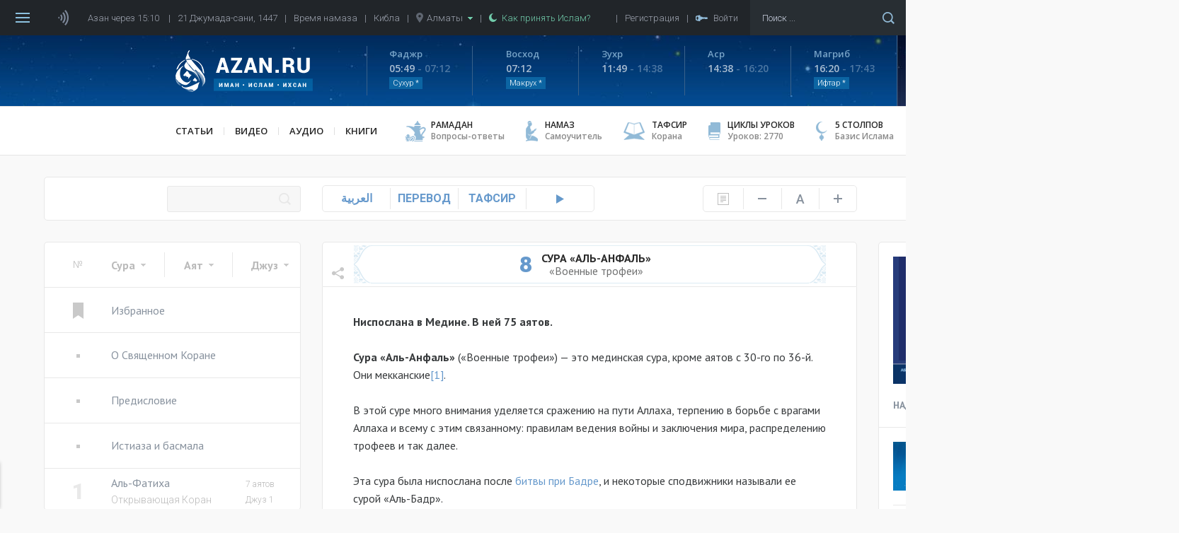

--- FILE ---
content_type: text/html; charset=UTF-8
request_url: https://azan.ru/tafsir/al-Anfal/1-20
body_size: 61698
content:
<!DOCTYPE html>
<html lang="ru">

    <head>
        <meta name="yandex-verification" content="660d6e8dcfbf9a72" />
        <meta charset="UTF-8">
        <meta name="viewport" content="width=device-width, initial-scale=1.0">
        <meta http-equiv="X-UA-Compatible" content="ie=edge">
        <meta name="description" content="Сура &laquo;Аль-Анфаль&raquo; &mdash; это мединская сура, кроме аятов с 30-го по 36-й. Они мекканские | Читайте авторский перевод и тафсир суры &laquo;Аль Анфаль&raquo; на Azan.ru">
        <meta name="theme-color" content="#01336d">
        <meta name="csrf-param" content="_csrf">
    <meta name="csrf-token" content="Ks2gQQ9SAhpQ4mlhccwdPFkmCFi_gFeE4msmOYKHGSVkvesseGJsXBPRRBg0lVVlH3lgAOXLEratGW9d0rN1Ew==">
        <title>8 сура Корана: Сура Аль Анфаль | Перевод и Тафсир Корана</title>
        <link rel="icon" type="image/png" href="/icon-48x48.png" sizes="48x48">
        <link rel="icon" type="image/png" href="/icon-96x96.png" sizes="96x96">
        <link rel="icon" type="image/png" href="/icon-144x144.png" sizes="144x144">
        <link rel="icon" type="image/png" href="/icon-192x192.png" sizes="192x192">
        <link rel="apple-touch-icon" type="image/png" href="/icon-120x120.png" sizes="120x120">
        <link rel="apple-touch-icon" type="image/png" href="/icon-152x152.png" sizes="152x152">
        <link rel="apple-touch-icon" type="image/png" href="/icon-167x167.png" sizes="167x167">
        <link rel="apple-touch-icon" type="image/png" href="/icon-180x180.png" sizes="180x180">
        <link href="https://fonts.googleapis.com/css?family=Roboto:300,400,500,700,900" rel="stylesheet">
        <link href="https://fonts.googleapis.com/css?family=PT+Sans:400,700" rel="stylesheet">
        <link href="https://fonts.googleapis.com/css?family=Open+Sans:400,600,700,800" rel="stylesheet">
        <link href="https://fonts.googleapis.com/css?family=PT+Serif" rel="stylesheet">
        <link href="https://fonts.googleapis.com/css?family=Scheherazade&amp;subset=arabic" rel="stylesheet">
        <meta property="og:type" content="article">
<meta property="og:url" content="http://azan.ru/tafsir/al-Anfal?ayatParam=1-20&amp;favorites=0">
<meta property="og:title" content="8 сура Корана: Сура Аль Анфаль | Перевод и Тафсир Корана">
<meta property="og:description" content="Сура «Аль-Анфаль» — это мединская сура, кроме аятов с 30-го по 36-й. Они мекканские | Читайте авторский перевод и тафсир суры «Аль Анфаль» на Azan.ru">
<meta property="og:image" content="https://azan.ru/media/images/surahs/6490213f55744.jpg">
<meta name="twitter:card" content="summary">
<meta name="twitter:title" content="8 сура Корана: Сура Аль Анфаль | Перевод и Тафсир Корана">
<meta name="twitter:description" content="Сура «Аль-Анфаль» — это мединская сура, кроме аятов с 30-го по 36-й. Они мекканские | Читайте авторский перевод и тафсир суры «Аль Анфаль» на Azan.ru">
<meta name="twitter:image" content="https://azan.ru/media/images/surahs/6490213f55744.jpg">
<link href="/css/styles.min.css?v=1691761415" rel="stylesheet">    </head>

    <body class="tafsir-body">
        <!-- Yandex.Metrika counter -->
        <script type="text/javascript" >
            (function (d, w, c) {
                (w[c] = w[c] || []).push(function () {
                    try {
                        w.yaCounter48689702 = new Ya.Metrika({
                            id: 48689702,
                            clickmap: true,
                            trackLinks: true,
                            accurateTrackBounce: true,
                            webvisor: true
                        });
                    } catch (e) {
                    }
                });

                var n = d.getElementsByTagName("script")[0],
                        s = d.createElement("script"),
                        f = function () {
                            n.parentNode.insertBefore(s, n);
                        };
                s.type = "text/javascript";
                s.async = true;
                s.src = "https://mc.yandex.ru/metrika/watch.js";

                if (w.opera == "[object Opera]") {
                    d.addEventListener("DOMContentLoaded", f, false);
                } else {
                    f();
                }
            })(document, window, "yandex_metrika_callbacks");
        </script>
        <noscript><div><img src="https://mc.yandex.ru/watch/48689702" style="position:absolute; left:-9999px;" alt="" /></div></noscript>
        <!-- /Yandex.Metrika counter -->

        
        <header class="header ">
            <div class="menu">
    <div class="menu__bars"></div>
    <div class="menu__azan-icon"></div>
    <div class="menu__top-item menu__top-item_azan">Азан через 10:19</div>
    <div class="menu__bar">|</div>
    <div class="menu__top-item menu__top-item_hijra">21 Джумада-сани, 1447</div>
    <div class="menu__bar">|</div>
    <a href="/asr" class="menu__top-item menu__top-item_asr">Время намаза</a>
    <div class="menu__bar">|</div>
    <a href="/asr#qibla" class="menu__top-item menu__top-item_asr">Кибла</a>
    <div class="menu__bar">|</div>
    <div class="menu__top-item menu__top-item_city">
        <img src="/images/common/location-gray.png" alt="Location" class="menu__city-location-icon">
        Алматы        <img src="/images/common/drop-down-green.png" alt="Drop down" class="menu__city-drop-down-icon">
    </div>
    <div class="menu__bar">|</div>
    <a href="/islam/convert-to-islam" class="menu__top-item menu__top-item_believe">
        <img src="/images/common/moon-green.png" alt="Moon" class="menu__believe-moon-icon">
        <img src="/images/common/moon-green-active.png" alt="Moon" class="menu__believe-moon-icon_active">Как принять Ислам?
    </a>
    <div class="menu__spacer"></div>
    <!--<a href="/donate" class="menu__top-item menu__top-item_donate">Помощь проекту</a>-->
    <div class="menu__bar">|</div>
            <div class="menu__top-item menu__top-item_registration">Регистрация</div>
        <div class="menu__bar">|</div>
            <div class="menu__top-item menu__top-item_login">
            <img src="/images/common/key.png" alt="Key" class="menu__log-inout-key-icon">
            <img src="/images/common/key-active.png" alt="Key" class="menu__log-inout-key-icon_active">Войти
        </div>
        <form class="menu__search" action="/search">
        <input type="search" class="menu__search-input" placeholder="Поиск ..." name="query">
        <button class="menu__search-icon"></button>
    </form>

    <div class="menu__items">
        <a href="/" class="menu__item">ГЛАВНАЯ</a>
        <a href="/namaz" class="menu__item">НАМАЗ</a>
        <a href="/ramadan" class="menu__item">РАМАДАН</a>
        <a href="/tafsir" class="menu__item">ТАФСИР</a>
        <a href="/durus" class="menu__item">ЦИКЛЫ УРОКОВ</a>
        <a href="/islam" class="menu__item">5 СТОЛПОВ ИСЛАМА</a>
        <a href="/maqalat" class="menu__item">СТАТЬИ</a>
        <a href="/ahbar" class="menu__item">НОВОСТИ</a>
        <a href="/maktabah" class="menu__item">КНИГИ</a>
        <a href="/video" class="menu__item">ВИДЕО</a>
        <a href="/audio" class="menu__item">АУДИО</a>
        <a href="/asr" class="menu__item">ВРЕМЯ НАМАЗА</a>
        <a href="/asr#qibla" class="menu__item">КИБЛА</a>
        <a href="/fawaid" class="menu__item">МУСУЛЬМАНАМ НА ЗАМЕТКУ</a>
        <a href="/authors" class="menu__item">ВСЕ АВТОРЫ</a>
        <a href="/mubahasa" class="menu__item">ВСЕ ОБСУЖДЕНИЯ</a>
        <a href="/site/write-to-admin" class="menu__item">НАПИСАТЬ АДМИНИСТРАТОРУ</a>
                    <a href="#" class="menu__item menu__item_login">ВОЙТИ</a>
            </div>

    <div class="azaners">
        <div class="azaners__item" data-id="Qasym">
            <img src="/images/widgets/azaners/Qasym.jpg" alt="Qasym" class="azaners__image">
            <div class="azaners__info">
                <div class="azaners__name">Касым Ашимов</div>
                <div class="azaners__desc">Центральная мечеть г. Алматы</div>
                <a href="#" class="azaners__on">Выбрать</a>
                <span class="azaners__enabled">Выбранный</span>
                <a href="#" class="azaners__off">Отключить</a>
            </div>
        </div>
        <div class="azaners__item" data-id="Mishary">
            <img src="/images/widgets/azaners/Mishary.jpg" alt="Mishary" class="azaners__image">
            <div class="azaners__info">
                <div class="azaners__name">Мишари Рашид</div>
                <div class="azaners__desc">Масджид аль-Кабир, Кувейт</div>
                <a href="#" class="azaners__on">Выбрать</a>
                <span class="azaners__enabled">Выбранный</span>
                <a href="#" class="azaners__off">Отключить</a>
            </div>
        </div>
        <div class="azaners__item" data-id="Remzi">
            <img src="/images/widgets/azaners/Remzi.png" alt="Remzi" class="azaners__image">
            <div class="azaners__info">
                <div class="azaners__name">Рамзи Ер</div>
                <div class="azaners__desc">Ирак, Багдад</div>
                <a href="#" class="azaners__on">Выбрать</a>
                <span class="azaners__enabled">Выбранный</span>
                <a href="#" class="azaners__off">Отключить</a>
            </div>
        </div>
        <div class="azaners__footer">
            <div class="azaners__switch">
                <span class="azaners__switch-on">Вкл</span>
                <span class="azaners__switch-off">Выкл</span>
                <div class="azaners__switch-knob"></div>
            </div>
        </div>
    </div>

    <audio preload="none" src="/media/audio/azans/Qasym-fadjr.mp3" class="menu__azaner_Qasym-fadjr"></audio>
    <audio preload="none" src="/media/audio/azans/Qasym.mp3" class="menu__azaner_Qasym"></audio>
    <audio preload="none" src="/media/audio/azans/Mishary-fadjr.mp3" class="menu__azaner_Mishary-fadjr"></audio>
    <audio preload="none" src="/media/audio/azans/Mishary.mp3" class="menu__azaner_Mishary"></audio>
    <audio preload="none" src="/media/audio/azans/Remzi-fadjr.mp3" class="menu__azaner_Remzi-fadjr"></audio>
    <audio preload="none" src="/media/audio/azans/Remzi.mp3" class="menu__azaner_Remzi"></audio>

    <div class="menu__namaz-cities-wrapper">
        <div class="namaz-cities">
    <div class="namaz-cities__main">
        <div class="namaz-cities__search-city">
            <input type="text" class="namaz-cities__search-city-field" placeholder="Напишите название города ..." autocomplete="off">
            <div class="namaz-cities__search-city-options">
                                    <a href="/site/change-city?city=almatyi&returnUrl=%2Ftafsir%2Fal-Anfal%3FayatParam%3D1-20" class="namaz-cities__search-city-option" data-country="kz">Алматы</a>
                                    <a href="/site/change-city?city=almetevsk&returnUrl=%2Ftafsir%2Fal-Anfal%3FayatParam%3D1-20" class="namaz-cities__search-city-option" data-country="tatarstan">Альметьевск</a>
                                    <a href="/site/change-city?city=astana&returnUrl=%2Ftafsir%2Fal-Anfal%3FayatParam%3D1-20" class="namaz-cities__search-city-option" data-country="kz">Астана</a>
                                    <a href="/site/change-city?city=atyirau&returnUrl=%2Ftafsir%2Fal-Anfal%3FayatParam%3D1-20" class="namaz-cities__search-city-option" data-country="kz">Атырау</a>
                                    <a href="/site/change-city?city=aqtau&returnUrl=%2Ftafsir%2Fal-Anfal%3FayatParam%3D1-20" class="namaz-cities__search-city-option" data-country="kz">Ақтау</a>
                                    <a href="/site/change-city?city=aqtobe&returnUrl=%2Ftafsir%2Fal-Anfal%3FayatParam%3D1-20" class="namaz-cities__search-city-option" data-country="kz">Ақтөбе</a>
                                    <a href="/site/change-city?city=balqash&returnUrl=%2Ftafsir%2Fal-Anfal%3FayatParam%3D1-20" class="namaz-cities__search-city-option" data-country="kz">Балқаш</a>
                                    <a href="/site/change-city?city=batken&returnUrl=%2Ftafsir%2Fal-Anfal%3FayatParam%3D1-20" class="namaz-cities__search-city-option" data-country="kg">Баткен</a>
                                    <a href="/site/change-city?city=bishkek&returnUrl=%2Ftafsir%2Fal-Anfal%3FayatParam%3D1-20" class="namaz-cities__search-city-option" data-country="kg">Бишкек</a>
                                    <a href="/site/change-city?city=bolgar&returnUrl=%2Ftafsir%2Fal-Anfal%3FayatParam%3D1-20" class="namaz-cities__search-city-option" data-country="tatarstan">Болгар</a>
                                    <a href="/site/change-city?city=bugulma&returnUrl=%2Ftafsir%2Fal-Anfal%3FayatParam%3D1-20" class="namaz-cities__search-city-option" data-country="tatarstan">Бугульма</a>
                                    <a href="/site/change-city?city=ekibastuz&returnUrl=%2Ftafsir%2Fal-Anfal%3FayatParam%3D1-20" class="namaz-cities__search-city-option" data-country="kz">Екібастұз</a>
                                    <a href="/site/change-city?city=elabuga&returnUrl=%2Ftafsir%2Fal-Anfal%3FayatParam%3D1-20" class="namaz-cities__search-city-option" data-country="tatarstan">Елабуга</a>
                                    <a href="/site/change-city?city=zhalal-abad&returnUrl=%2Ftafsir%2Fal-Anfal%3FayatParam%3D1-20" class="namaz-cities__search-city-option" data-country="kg">Жалал-Абад</a>
                                    <a href="/site/change-city?city=zhezqazgan&returnUrl=%2Ftafsir%2Fal-Anfal%3FayatParam%3D1-20" class="namaz-cities__search-city-option" data-country="kz">Жезқазған</a>
                                    <a href="/site/change-city?city=zainsk&returnUrl=%2Ftafsir%2Fal-Anfal%3FayatParam%3D1-20" class="namaz-cities__search-city-option" data-country="tatarstan">Заинск</a>
                                    <a href="/site/change-city?city=kazan&returnUrl=%2Ftafsir%2Fal-Anfal%3FayatParam%3D1-20" class="namaz-cities__search-city-option" data-country="tatarstan">Казань</a>
                                    <a href="/site/change-city?city=kara-kol&returnUrl=%2Ftafsir%2Fal-Anfal%3FayatParam%3D1-20" class="namaz-cities__search-city-option" data-country="kg">Кара-кол</a>
                                    <a href="/site/change-city?city=kokshetau&returnUrl=%2Ftafsir%2Fal-Anfal%3FayatParam%3D1-20" class="namaz-cities__search-city-option" data-country="kz">Көкшетау</a>
                                    <a href="/site/change-city?city=leninogorsk&returnUrl=%2Ftafsir%2Fal-Anfal%3FayatParam%3D1-20" class="namaz-cities__search-city-option" data-country="tatarstan">Лениногорск</a>
                                    <a href="/site/change-city?city=naberezhnyie-chelnyi&returnUrl=%2Ftafsir%2Fal-Anfal%3FayatParam%3D1-20" class="namaz-cities__search-city-option" data-country="tatarstan">Набережные Челны</a>
                                    <a href="/site/change-city?city=naryin&returnUrl=%2Ftafsir%2Fal-Anfal%3FayatParam%3D1-20" class="namaz-cities__search-city-option" data-country="kg">Нарын</a>
                                    <a href="/site/change-city?city=nizhnekamsk&returnUrl=%2Ftafsir%2Fal-Anfal%3FayatParam%3D1-20" class="namaz-cities__search-city-option" data-country="tatarstan">Нижнекамск</a>
                                    <a href="/site/change-city?city=oral&returnUrl=%2Ftafsir%2Fal-Anfal%3FayatParam%3D1-20" class="namaz-cities__search-city-option" data-country="kz">Орал</a>
                                    <a href="/site/change-city?city=osh&returnUrl=%2Ftafsir%2Fal-Anfal%3FayatParam%3D1-20" class="namaz-cities__search-city-option" data-country="kg">Ош</a>
                                    <a href="/site/change-city?city=pavlodar&returnUrl=%2Ftafsir%2Fal-Anfal%3FayatParam%3D1-20" class="namaz-cities__search-city-option" data-country="kz">Павлодар</a>
                                    <a href="/site/change-city?city=petropavl&returnUrl=%2Ftafsir%2Fal-Anfal%3FayatParam%3D1-20" class="namaz-cities__search-city-option" data-country="kz">Петропавл</a>
                                    <a href="/site/change-city?city=rudnyiy&returnUrl=%2Ftafsir%2Fal-Anfal%3FayatParam%3D1-20" class="namaz-cities__search-city-option" data-country="kz">Рудный</a>
                                    <a href="/site/change-city?city=saryiagash&returnUrl=%2Ftafsir%2Fal-Anfal%3FayatParam%3D1-20" class="namaz-cities__search-city-option" data-country="kz">Сарыағаш</a>
                                    <a href="/site/change-city?city=semey&returnUrl=%2Ftafsir%2Fal-Anfal%3FayatParam%3D1-20" class="namaz-cities__search-city-option" data-country="kz">Семей</a>
                                    <a href="/site/change-city?city=stepnogorsk&returnUrl=%2Ftafsir%2Fal-Anfal%3FayatParam%3D1-20" class="namaz-cities__search-city-option" data-country="kz">Степногорск</a>
                                    <a href="/site/change-city?city=satpaev&returnUrl=%2Ftafsir%2Fal-Anfal%3FayatParam%3D1-20" class="namaz-cities__search-city-option" data-country="kz">Сәтпаев</a>
                                    <a href="/site/change-city?city=talas&returnUrl=%2Ftafsir%2Fal-Anfal%3FayatParam%3D1-20" class="namaz-cities__search-city-option" data-country="kg">Талас</a>
                                    <a href="/site/change-city?city=taldyiqorgan&returnUrl=%2Ftafsir%2Fal-Anfal%3FayatParam%3D1-20" class="namaz-cities__search-city-option" data-country="kz">Талдықорған</a>
                                    <a href="/site/change-city?city=taraz&returnUrl=%2Ftafsir%2Fal-Anfal%3FayatParam%3D1-20" class="namaz-cities__search-city-option" data-country="kz">Тараз</a>
                                    <a href="/site/change-city?city=temirtau&returnUrl=%2Ftafsir%2Fal-Anfal%3FayatParam%3D1-20" class="namaz-cities__search-city-option" data-country="kz">Теміртау</a>
                                    <a href="/site/change-city?city=tyrkistan&returnUrl=%2Ftafsir%2Fal-Anfal%3FayatParam%3D1-20" class="namaz-cities__search-city-option" data-country="kz">Түркістан</a>
                                    <a href="/site/change-city?city=chistopol&returnUrl=%2Ftafsir%2Fal-Anfal%3FayatParam%3D1-20" class="namaz-cities__search-city-option" data-country="tatarstan">Чистополь</a>
                                    <a href="/site/change-city?city=shyimkent&returnUrl=%2Ftafsir%2Fal-Anfal%3FayatParam%3D1-20" class="namaz-cities__search-city-option" data-country="kz">Шымкент</a>
                                    <a href="/site/change-city?city=qaragandyi&returnUrl=%2Ftafsir%2Fal-Anfal%3FayatParam%3D1-20" class="namaz-cities__search-city-option" data-country="kz">Қарағанды</a>
                                    <a href="/site/change-city?city=qostanay&returnUrl=%2Ftafsir%2Fal-Anfal%3FayatParam%3D1-20" class="namaz-cities__search-city-option" data-country="kz">Қостанай</a>
                                    <a href="/site/change-city?city=qyizyilorda&returnUrl=%2Ftafsir%2Fal-Anfal%3FayatParam%3D1-20" class="namaz-cities__search-city-option" data-country="kz">Қызылорда</a>
                                    <a href="/site/change-city?city=oskemen&returnUrl=%2Ftafsir%2Fal-Anfal%3FayatParam%3D1-20" class="namaz-cities__search-city-option" data-country="kz">Өскемен</a>
                            </div>
        </div>

                    <a href="/site/change-city?city=almatyi&returnUrl=%2Ftafsir%2Fal-Anfal%3FayatParam%3D1-20" class="namaz-cities__item namaz-cities__item_active">Алматы</a>
                    <a href="/site/change-city?city=astana&returnUrl=%2Ftafsir%2Fal-Anfal%3FayatParam%3D1-20" class="namaz-cities__item ">Астана</a>
                    <a href="/site/change-city?city=batken&returnUrl=%2Ftafsir%2Fal-Anfal%3FayatParam%3D1-20" class="namaz-cities__item ">Баткен</a>
                    <a href="/site/change-city?city=bishkek&returnUrl=%2Ftafsir%2Fal-Anfal%3FayatParam%3D1-20" class="namaz-cities__item ">Бишкек</a>
                    <a href="/site/change-city?city=bolgar&returnUrl=%2Ftafsir%2Fal-Anfal%3FayatParam%3D1-20" class="namaz-cities__item ">Болгар</a>
                    <a href="/site/change-city?city=zhalal-abad&returnUrl=%2Ftafsir%2Fal-Anfal%3FayatParam%3D1-20" class="namaz-cities__item ">Жалал-Абад</a>
                    <a href="/site/change-city?city=kazan&returnUrl=%2Ftafsir%2Fal-Anfal%3FayatParam%3D1-20" class="namaz-cities__item ">Казань</a>
                    <a href="/site/change-city?city=shyimkent&returnUrl=%2Ftafsir%2Fal-Anfal%3FayatParam%3D1-20" class="namaz-cities__item ">Шымкент</a>
                    <a href="/site/change-city?city=qaragandyi&returnUrl=%2Ftafsir%2Fal-Anfal%3FayatParam%3D1-20" class="namaz-cities__item ">Қарағанды</a>
        
        <div class="namaz-cities__spacer"></div>

        <a href="#" class="namaz-cities__cities-button">Другие города</a>
    </div>

    <div class="namaz-cities__cities">
        <div class="namaz-cities__countries-wrapper">
            <div class="namaz-cities__countries">
                <div class="namaz-cities__country" data-country="kz">
                    <img class="namaz-cities__country-flag" src="/images/common/kz.png" alt="Казахстан">Казахстан
                </div>
                <div class="namaz-cities__country" data-country="kg">
                    <img class="namaz-cities__country-flag" src="/images/common/kg.png" alt="Кыргызстан">Кыргызстан
                </div>
                <div class="namaz-cities__country" data-country="tatarstan">
                    <img class="namaz-cities__country-flag" src="/images/common/tatarstan.png" alt="Татарстан">Татарстан
                </div>
                <!--                            <div class="namaz-cities__country" data-country="ru">
                                                <img class="namaz-cities__country-flag" src="/images/common/ru.png" alt="Россия">Россия
                                            </div>-->
                <div class="namaz-cities__cities-close"></div>
            </div>
        </div>
        <div class="namaz-cities__cities-content-wrapper">
            <div class="namaz-cities__cities-content" style="height: 1000px;" data-country="kz">
                                        <div class="namaz-cities__cities-item namaz-cities__cities-item_letter">А</div>
                                                <div class="namaz-cities__cities-item namaz-cities__cities-item_current">Алматы                            <img class="namaz-cities__current-icon" src="/images/common/list-item-green.png" alt="Алматы">
                        </div>
                                                <a href="/site/change-city?city=astana&returnUrl=%2Ftafsir%2Fal-Anfal%3FayatParam%3D1-20" class="namaz-cities__cities-item namaz-cities__cities-item_highlighted" data-city="Астана">Астана</a>
                                                <a href="/site/change-city?city=atyirau&returnUrl=%2Ftafsir%2Fal-Anfal%3FayatParam%3D1-20" class="namaz-cities__cities-item " data-city="Атырау">Атырау</a>
                                                <a href="/site/change-city?city=aqtau&returnUrl=%2Ftafsir%2Fal-Anfal%3FayatParam%3D1-20" class="namaz-cities__cities-item " data-city="Ақтау">Ақтау</a>
                                                <a href="/site/change-city?city=aqtobe&returnUrl=%2Ftafsir%2Fal-Anfal%3FayatParam%3D1-20" class="namaz-cities__cities-item " data-city="Ақтөбе">Ақтөбе</a>
                                                <div class="namaz-cities__cities-item namaz-cities__cities-item_letter">Б</div>
                                                <a href="/site/change-city?city=balqash&returnUrl=%2Ftafsir%2Fal-Anfal%3FayatParam%3D1-20" class="namaz-cities__cities-item " data-city="Балқаш">Балқаш</a>
                                                <div class="namaz-cities__cities-item namaz-cities__cities-item_letter">Е</div>
                                                <a href="/site/change-city?city=ekibastuz&returnUrl=%2Ftafsir%2Fal-Anfal%3FayatParam%3D1-20" class="namaz-cities__cities-item " data-city="Екібастұз">Екібастұз</a>
                                                <div class="namaz-cities__cities-item namaz-cities__cities-item_letter">Ж</div>
                                                <a href="/site/change-city?city=zhezqazgan&returnUrl=%2Ftafsir%2Fal-Anfal%3FayatParam%3D1-20" class="namaz-cities__cities-item " data-city="Жезқазған">Жезқазған</a>
                                                <div class="namaz-cities__cities-item namaz-cities__cities-item_letter">К</div>
                                                <a href="/site/change-city?city=kokshetau&returnUrl=%2Ftafsir%2Fal-Anfal%3FayatParam%3D1-20" class="namaz-cities__cities-item " data-city="Көкшетау">Көкшетау</a>
                                                <div class="namaz-cities__cities-item namaz-cities__cities-item_letter">О</div>
                                                <a href="/site/change-city?city=oral&returnUrl=%2Ftafsir%2Fal-Anfal%3FayatParam%3D1-20" class="namaz-cities__cities-item " data-city="Орал">Орал</a>
                                                <div class="namaz-cities__cities-item namaz-cities__cities-item_letter">П</div>
                                                <a href="/site/change-city?city=pavlodar&returnUrl=%2Ftafsir%2Fal-Anfal%3FayatParam%3D1-20" class="namaz-cities__cities-item " data-city="Павлодар">Павлодар</a>
                                                <a href="/site/change-city?city=petropavl&returnUrl=%2Ftafsir%2Fal-Anfal%3FayatParam%3D1-20" class="namaz-cities__cities-item " data-city="Петропавл">Петропавл</a>
                                                <div class="namaz-cities__cities-item namaz-cities__cities-item_letter">Р</div>
                                                <a href="/site/change-city?city=rudnyiy&returnUrl=%2Ftafsir%2Fal-Anfal%3FayatParam%3D1-20" class="namaz-cities__cities-item " data-city="Рудный">Рудный</a>
                                                <div class="namaz-cities__cities-item namaz-cities__cities-item_letter">С</div>
                                                <a href="/site/change-city?city=saryiagash&returnUrl=%2Ftafsir%2Fal-Anfal%3FayatParam%3D1-20" class="namaz-cities__cities-item " data-city="Сарыағаш">Сарыағаш</a>
                                                <a href="/site/change-city?city=semey&returnUrl=%2Ftafsir%2Fal-Anfal%3FayatParam%3D1-20" class="namaz-cities__cities-item " data-city="Семей">Семей</a>
                                                <a href="/site/change-city?city=stepnogorsk&returnUrl=%2Ftafsir%2Fal-Anfal%3FayatParam%3D1-20" class="namaz-cities__cities-item " data-city="Степногорск">Степногорск</a>
                                                <a href="/site/change-city?city=satpaev&returnUrl=%2Ftafsir%2Fal-Anfal%3FayatParam%3D1-20" class="namaz-cities__cities-item " data-city="Сәтпаев">Сәтпаев</a>
                                                <div class="namaz-cities__cities-item namaz-cities__cities-item_letter">Т</div>
                                                <a href="/site/change-city?city=taldyiqorgan&returnUrl=%2Ftafsir%2Fal-Anfal%3FayatParam%3D1-20" class="namaz-cities__cities-item " data-city="Талдықорған">Талдықорған</a>
                                                <a href="/site/change-city?city=taraz&returnUrl=%2Ftafsir%2Fal-Anfal%3FayatParam%3D1-20" class="namaz-cities__cities-item " data-city="Тараз">Тараз</a>
                                                <a href="/site/change-city?city=temirtau&returnUrl=%2Ftafsir%2Fal-Anfal%3FayatParam%3D1-20" class="namaz-cities__cities-item " data-city="Теміртау">Теміртау</a>
                                                <a href="/site/change-city?city=tyrkistan&returnUrl=%2Ftafsir%2Fal-Anfal%3FayatParam%3D1-20" class="namaz-cities__cities-item " data-city="Түркістан">Түркістан</a>
                                                <div class="namaz-cities__cities-item namaz-cities__cities-item_letter">Ш</div>
                                                <a href="/site/change-city?city=shyimkent&returnUrl=%2Ftafsir%2Fal-Anfal%3FayatParam%3D1-20" class="namaz-cities__cities-item namaz-cities__cities-item_highlighted" data-city="Шымкент">Шымкент</a>
                                                <div class="namaz-cities__cities-item namaz-cities__cities-item_letter">Қ</div>
                                                <a href="/site/change-city?city=qaragandyi&returnUrl=%2Ftafsir%2Fal-Anfal%3FayatParam%3D1-20" class="namaz-cities__cities-item namaz-cities__cities-item_highlighted" data-city="Қарағанды">Қарағанды</a>
                                                <a href="/site/change-city?city=qostanay&returnUrl=%2Ftafsir%2Fal-Anfal%3FayatParam%3D1-20" class="namaz-cities__cities-item " data-city="Қостанай">Қостанай</a>
                                                <a href="/site/change-city?city=qyizyilorda&returnUrl=%2Ftafsir%2Fal-Anfal%3FayatParam%3D1-20" class="namaz-cities__cities-item " data-city="Қызылорда">Қызылорда</a>
                                                <div class="namaz-cities__cities-item namaz-cities__cities-item_letter">Ө</div>
                                                <a href="/site/change-city?city=oskemen&returnUrl=%2Ftafsir%2Fal-Anfal%3FayatParam%3D1-20" class="namaz-cities__cities-item " data-city="Өскемен">Өскемен</a>
                                    </div>
            <div class="namaz-cities__cities-content" style="height: 300px;" data-country="kg">
                                        <div class="namaz-cities__cities-item namaz-cities__cities-item_letter">Б</div>
                                                <a href="/site/change-city?city=batken&returnUrl=%2Ftafsir%2Fal-Anfal%3FayatParam%3D1-20" class="namaz-cities__cities-item namaz-cities__cities-item_highlighted" data-city="Баткен">Баткен</a>
                                                <a href="/site/change-city?city=bishkek&returnUrl=%2Ftafsir%2Fal-Anfal%3FayatParam%3D1-20" class="namaz-cities__cities-item namaz-cities__cities-item_highlighted" data-city="Бишкек">Бишкек</a>
                                                <div class="namaz-cities__cities-item namaz-cities__cities-item_letter">Ж</div>
                                                <a href="/site/change-city?city=zhalal-abad&returnUrl=%2Ftafsir%2Fal-Anfal%3FayatParam%3D1-20" class="namaz-cities__cities-item namaz-cities__cities-item_highlighted" data-city="Жалал-Абад">Жалал-Абад</a>
                                                <div class="namaz-cities__cities-item namaz-cities__cities-item_letter">К</div>
                                                <a href="/site/change-city?city=kara-kol&returnUrl=%2Ftafsir%2Fal-Anfal%3FayatParam%3D1-20" class="namaz-cities__cities-item " data-city="Кара-кол">Кара-кол</a>
                                                <div class="namaz-cities__cities-item namaz-cities__cities-item_letter">Н</div>
                                                <a href="/site/change-city?city=naryin&returnUrl=%2Ftafsir%2Fal-Anfal%3FayatParam%3D1-20" class="namaz-cities__cities-item " data-city="Нарын">Нарын</a>
                                                <div class="namaz-cities__cities-item namaz-cities__cities-item_letter">О</div>
                                                <a href="/site/change-city?city=osh&returnUrl=%2Ftafsir%2Fal-Anfal%3FayatParam%3D1-20" class="namaz-cities__cities-item " data-city="Ош">Ош</a>
                                                <div class="namaz-cities__cities-item namaz-cities__cities-item_letter">Т</div>
                                                <a href="/site/change-city?city=talas&returnUrl=%2Ftafsir%2Fal-Anfal%3FayatParam%3D1-20" class="namaz-cities__cities-item " data-city="Талас">Талас</a>
                                    </div>
            <div class="namaz-cities__cities-content" style="height: 900px;" data-country="tatarstan">
                                        <div class="namaz-cities__cities-item namaz-cities__cities-item_letter">А</div>
                                                <a href="/site/change-city?city=almetevsk&returnUrl=%2Ftafsir%2Fal-Anfal%3FayatParam%3D1-20" class="namaz-cities__cities-item " data-city="Альметьевск">Альметьевск</a>
                                                <div class="namaz-cities__cities-item namaz-cities__cities-item_letter">Б</div>
                                                <a href="/site/change-city?city=bolgar&returnUrl=%2Ftafsir%2Fal-Anfal%3FayatParam%3D1-20" class="namaz-cities__cities-item namaz-cities__cities-item_highlighted" data-city="Болгар">Болгар</a>
                                                <a href="/site/change-city?city=bugulma&returnUrl=%2Ftafsir%2Fal-Anfal%3FayatParam%3D1-20" class="namaz-cities__cities-item " data-city="Бугульма">Бугульма</a>
                                                <div class="namaz-cities__cities-item namaz-cities__cities-item_letter">Е</div>
                                                <a href="/site/change-city?city=elabuga&returnUrl=%2Ftafsir%2Fal-Anfal%3FayatParam%3D1-20" class="namaz-cities__cities-item " data-city="Елабуга">Елабуга</a>
                                                <div class="namaz-cities__cities-item namaz-cities__cities-item_letter">З</div>
                                                <a href="/site/change-city?city=zainsk&returnUrl=%2Ftafsir%2Fal-Anfal%3FayatParam%3D1-20" class="namaz-cities__cities-item " data-city="Заинск">Заинск</a>
                                                <div class="namaz-cities__cities-item namaz-cities__cities-item_letter">К</div>
                                                <a href="/site/change-city?city=kazan&returnUrl=%2Ftafsir%2Fal-Anfal%3FayatParam%3D1-20" class="namaz-cities__cities-item namaz-cities__cities-item_highlighted" data-city="Казань">Казань</a>
                                                <div class="namaz-cities__cities-item namaz-cities__cities-item_letter">Л</div>
                                                <a href="/site/change-city?city=leninogorsk&returnUrl=%2Ftafsir%2Fal-Anfal%3FayatParam%3D1-20" class="namaz-cities__cities-item " data-city="Лениногорск">Лениногорск</a>
                                                <div class="namaz-cities__cities-item namaz-cities__cities-item_letter">Н</div>
                                                <a href="/site/change-city?city=naberezhnyie-chelnyi&returnUrl=%2Ftafsir%2Fal-Anfal%3FayatParam%3D1-20" class="namaz-cities__cities-item " data-city="Набережные Челны">Набережные Челны</a>
                                                <a href="/site/change-city?city=nizhnekamsk&returnUrl=%2Ftafsir%2Fal-Anfal%3FayatParam%3D1-20" class="namaz-cities__cities-item " data-city="Нижнекамск">Нижнекамск</a>
                                                <div class="namaz-cities__cities-item namaz-cities__cities-item_letter">Ч</div>
                                                <a href="/site/change-city?city=chistopol&returnUrl=%2Ftafsir%2Fal-Anfal%3FayatParam%3D1-20" class="namaz-cities__cities-item " data-city="Чистополь">Чистополь</a>
                                    </div>
            <div class="namaz-cities__cities-content" style="height: 1450px;" data-country="ru">
                            </div>
        </div>

        <div class="namaz-cities__footer-wrapper">
            <div class="namaz-cities__footer" data-country="kz">
                <span class="namaz-cities__time-source">Время намаза рассчитано согласно PrayTimes.org с уточнениями <a href="https://www.muftyat.kz/ru/namaz_times" target="_blank" rel="nofollow">Духовного управления мусульман Казахстана</a></span>
                <span class="namaz-cities__cities-count">Населенных пунктов: 26</span>
            </div>
            <div class="namaz-cities__footer" data-country="kg">
                <span class="namaz-cities__time-source">Расписание предоставлено: <a href="https://muftiyat.kg/" target="_blank" rel="nofollow">Духовное управление мусульман Кыргызстана</a></span>
                <span class="namaz-cities__cities-count">Населенных пунктов: 7</span>
            </div>
            <div class="namaz-cities__footer" data-country="tatarstan">
                <span class="namaz-cities__time-source">Расписание предоставлено: <a href="http://dumrt.ru/" target="_blank" rel="nofollow">Духовное управление мусульман Татарстана</a></span>
                <span class="namaz-cities__cities-count">Населенных пунктов: 10</span>
            </div>
            <div class="namaz-cities__footer" data-country="ru">
                <span class="namaz-cities__time-source">Расписание по городам России предоставлено сервисом "1Muslim"</span>
                <span class="namaz-cities__cities-count">Населенных пунктов: 0</span>
            </div>
        </div>
    </div>
</div>    </div>
</div>
            <div class="namaz-times namaz-times_isha namaz-times_medium">
    <div class="namaz-times__content">
        <a href="/" class="namaz-times__logo"></a>
        <div class="namaz-times__cell namaz-times__cell_next"
             data-start-date="2025-12-13 05:50:00" data-class="fadjr">
            <div class="namaz-times__subcell">
                <div class="namaz-times__title">Фаджр</div>
                <div class="namaz-times__time">05:49                    <span class="namaz-times__time-to"> - 07:12</span>
                </div>
                <span class="namaz-times__time-to-small">до 07:12</span>
                <span class="namaz-times__time-left">Через 10:19</span>
                <div class="namaz-times__note-label">Сухур *
                    <div class="bubble">
                        С наступлением Фаджра заканчивается предрассветная трапеза Сухур. Принимать пищу следует завершить заранее, за 10 минут до Азана.
                    </div>
                </div>
            </div>
        </div>
        <div class="namaz-times__cell"
             data-start-date="2025-12-12 07:12:00" data-class="sunrise">
            <div class="namaz-times__subcell">
                <div class="namaz-times__title">Восход</div>
                <div class="namaz-times__time">07:12</div>
                <span class="namaz-times__time-left"></span>
                <div class="namaz-times__note-label namaz-times__note-label_red">Макрух *
                    <div class="bubble">В сутках есть периоды, когда совершать намаз нельзя:
                        <br/>1. На восходе солнца
                        <br/>2. В полдень
                        <br/>3. Перед закатом
                        <a href="/maqalat/read/vremya-makruh-v-namaze-10898" class="bubble__link">Подробнее</a>
                    </div>
                </div>
            </div>
        </div>
        <div class="namaz-times__cell"
             data-start-date="2025-12-12 11:49:00" data-class="dhuhr" data-sunrise="2025-12-12 07:12:00">
            <div class="namaz-times__subcell">
                <div class="namaz-times__title">Зухр</div>
                <div class="namaz-times__time">11:49                    <span class="namaz-times__time-to"> - 14:38</span>
                </div>
                <span class="namaz-times__time-to-small">до 14:38</span>
                <span class="namaz-times__time-left"></span>
            </div>
        </div>
        <div class="namaz-times__cell"
             data-start-date="2025-12-12 14:38:00" data-class="asr">
            <div class="namaz-times__subcell">
                <div class="namaz-times__title">Аср</div>
                <div class="namaz-times__time">14:38                    <span class="namaz-times__time-to"> - 16:20</span>
                </div>
                <span class="namaz-times__time-to-small">до 16:20</span>
                <span class="namaz-times__time-left"></span>
            </div>
        </div>
        <div class="namaz-times__cell"
             data-start-date="2025-12-12 16:20:00" data-class="maghrib">
            <div class="namaz-times__subcell">
                <div class="namaz-times__title">Магриб</div>
                <div class="namaz-times__time">16:20                    <span class="namaz-times__time-to"> - 17:43</span>
                </div>
                <span class="namaz-times__time-to-small">до 17:43</span>
                <span class="namaz-times__time-left"></span>
                <div class="namaz-times__note-label">Ифтар *
                    <div class="bubble">Магриб — пора Ифтара. Разговляться желательно финиками и водой.</div>
                </div>
            </div>
        </div>
        <div class="namaz-times__cell namaz-times__cell_current"
             data-start-date="2025-12-12 17:43:00" data-class="isha">
            <div class="namaz-times__subcell">
                <div class="namaz-times__title">Иша</div>
                <div class="namaz-times__time">17:43                    <span class="namaz-times__time-to"> - 05:50</span>
                </div>
                <span class="namaz-times__time-to-small">до 05:50</span>
                <span class="namaz-times__time-left"></span>
                <span class="namaz-times__note-label namaz-times__note-label_long">Рассчёт тахаджуда</span>
                <span class="namaz-times__note-label namaz-times__note-label_short">Тахаджуд</span>
            </div>
            <div class="namaz-times__subcell">
                <div class="namaz-times__title">Тахаджуд</div>
                <div class="namaz-times__time">01:48                    <span class="namaz-times__time-to"> - 05:50</span>
                </div>
                <span class="namaz-times__time-to-small">до 05:50</span>
                <span class="namaz-times__note-label">Показать Иша</span>
            </div>
        </div>
    </div>
</div>
            <div class="projects-panel">
                <div class="projects-panel__container">
                    <a href="/maqalat" class="projects-panel__link">СТАТЬИ</a>
                    <!-- <a href="/ahbar" class="projects-panel__link">НОВОСТИ</a> -->
                    <a href="/video" class="projects-panel__link">ВИДЕО</a>
                    <a href="/audio" class="projects-panel__link">АУДИО</a>
                    <a href="/maktabah" class="projects-panel__link">КНИГИ</a>
                    <div class="projects-panel__spacer"></div>
                    <a href="/ramadan" class="projects-panel__project projects-panel__project_ramadan">
                        <div class="projects-panel__title">РАМАДАН</div>
                        <div class="projects-panel__desc">Вопросы-ответы</div>
                    </a>
                    <a href="/namaz" class="projects-panel__project">
                        <div class="projects-panel__title">НАМАЗ</div>
                        <div class="projects-panel__desc">Самоучитель</div>
                    </a>
                    <a href="/tafsir" class="projects-panel__project projects-panel__project_tafsir">
                        <div class="projects-panel__title">ТАФСИР </div>
                        <div class="projects-panel__desc">Корана</div>
                    </a>
                    <a href="/durus" class="projects-panel__project projects-panel__project_courses">
                        <div class="projects-panel__title">ЦИКЛЫ УРОКОВ</div>
                        <div class="projects-panel__desc">Уроков: 2770</div>
                    </a>
                    <a href="/islam" class="projects-panel__project projects-panel__project_5-pillars">
                        <div class="projects-panel__title">5 СТОЛПОВ</div>
                        <div class="projects-panel__desc">Базис Ислама</div>
                    </a>
                    <a href="/fawaid" class="projects-panel__project projects-panel__project_fawaid">
                        <div class="projects-panel__title">МУСУЛЬМАНАМ</div>
                        <div class="projects-panel__desc">на заметку</div>
                    </a>
                </div>
            </div>

            <div class="header-mobile header-mobile_isha">
    <div class="header-mobile__top">
        <div class="header-mobile__menu-button"></div>
        <a href="/" class="header-mobile__logo"></a>
        <a href="/search" class="header-mobile__search-button"></a>
    </div>
    <div class="header-mobile__bottom">
        <div class="header-mobile__namaz-button">Фаджр: 05:50</div>
        <div class="header-mobile__namaz-button-close" style="display: none;">Свернуть</div>
        <div class="header-mobile__city-button">Алматы</div>
        <div class="header-mobile__date">21 Джумада-сани</div>
        <div class="header-mobile__date-close" style="display: none;">Свернуть</div>
    </div>
    <div class="header-mobile__namaz-times">
        <div class="namaz-nav-bar-mobile namaz-nav-bar-mobile_isha">
    <div class="namaz-nav-bar-mobile__items">
        <a href="#" class="namaz-nav-bar-mobile__item namaz-nav-bar-mobile__item_city">
            <div class="namaz-nav-bar-mobile__drop-down">Алматы</div>
        </a>
        <div class="namaz-nav-bar-mobile__bar"></div>
        <a href="/asr/day/almatyi" class="namaz-nav-bar-mobile__item
           namaz-nav-bar-mobile__item_active">Сегодня</a>
        <div class="namaz-nav-bar-mobile__bar"></div>
        <a href="/asr/month/almatyi" class="namaz-nav-bar-mobile__item
           ">Месяц</a>
        <div class="namaz-nav-bar-mobile__bar"></div>
        <a href="/asr/year/almatyi" class="namaz-nav-bar-mobile__item
           ">Год</a>
        <div class="namaz-nav-bar-mobile__bar"></div>
        <a href="#" class="namaz-nav-bar-mobile__item">
            <div class="namaz-nav-bar-mobile__drop-down">Ханафи</div>
        </a>
    </div>
    <div class="namaz-nav-bar-mobile__footer">
        <div class="namaz-nav-bar-mobile__footer-top">
            <div class="namaz-nav-bar-mobile__date">12 ДЕКАБРЯ, 2025</div>
            <a href="/asr/tomorrow/almatyi" class="namaz-nav-bar-mobile__link">Завтра</a>
        </div>
        <div class="namaz-times-mobile namaz-times-mobile_isha">
    <div class="namaz-times-mobile__item namaz-times-mobile__item_next"
         data-start-date="2025-12-13 05:50:00" data-class="fadjr">
        <div class="namaz-times-mobile__title">
            Фаджр
            <span class="namaz-times-mobile__left-time" style="display: inline;">
                <span class="namaz-times-mobile__left-time-title">Через:</span>
                <span class="namaz-times-mobile__left-time-value">10:19</span>
            </span>
        </div>
        <div class="namaz-times-mobile__time">05:49</div>
        <div class="namaz-times-mobile__label">
            Сухур *
            <div class="bubble bubble_left" style="visibility: hidden;">
                С наступлением Фаджра заканчивается предрассветная трапеза Сухур. Принимать пищу следует завершить заранее, за 10 минут до Азана.
            </div>
        </div>
    </div>
    <div class="namaz-times-mobile__item"
         data-start-date="2025-12-12 07:12:00" data-class="sunrise">
        <div class="namaz-times-mobile__title">
            Восход
            <span class="namaz-times-mobile__left-time" style="">
                <span class="namaz-times-mobile__left-time-title">Через:</span>
                <span class="namaz-times-mobile__left-time-value">10:19</span>
            </span>
        </div>
        <div class="namaz-times-mobile__time">07:12</div>
        <div class="namaz-times-mobile__label">
            Макрух *
            <div class="bubble bubble_left" style="visibility: hidden;">В сутках есть периоды, когда совершать намаз нельзя:
                <br />1. На восходе солнца
                <br />2. В полдень
                <br />3. Перед закатом
                <a href="/maqalat/read/vremya-makruh-v-namaze-10898" class="bubble__link">Подробнее</a>
            </div>
        </div>
    </div>
    <div class="namaz-times-mobile__item    "
         data-start-date="2025-12-12 11:49:00" data-class="dhuhr" data-sunrise="2025-12-12 07:12:00">
        <div class="namaz-times-mobile__title">
            Зухр
            <span class="namaz-times-mobile__left-time" style="">
                <span class="namaz-times-mobile__left-time-title">Через:</span>
                <span class="namaz-times-mobile__left-time-value">10:19</span>
            </span>
        </div>
        <div class="namaz-times-mobile__time">11:49</div>
        <div class="namaz-times-mobile__label"></div>
    </div>
    <div class="namaz-times-mobile__item"
         data-start-date="2025-12-12 14:38:00" data-class="asr">
        <div class="namaz-times-mobile__title">
            Аср
            <span class="namaz-times-mobile__left-time" style="">
                <span class="namaz-times-mobile__left-time-title">Через:</span>
                <span class="namaz-times-mobile__left-time-value">10:19</span>
            </span>
        </div>
        <div class="namaz-times-mobile__time">14:38</div>
        <div class="namaz-times-mobile__label"></div>
    </div>
    <div class="namaz-times-mobile__item"
         data-start-date="2025-12-12 16:20:00" data-class="maghrib">
        <div class="namaz-times-mobile__title">
            Магриб
            <span class="namaz-times-mobile__left-time" style="">
                <span class="namaz-times-mobile__left-time-title">Через:</span>
                <span class="namaz-times-mobile__left-time-value">10:19</span>
            </span>
        </div>
        <div class="namaz-times-mobile__time">16:20</div>
        <div class="namaz-times-mobile__label">
            Ифтар *
            <div class="bubble bubble_left" style="visibility: hidden;">Магриб — пора Ифтара. Разговляться желательно финиками и водой.</div>
        </div>
    </div>
    <div class="namaz-times-mobile__item namaz-times-mobile__item_current"
         data-start-date="2025-12-12 17:43:00" data-class="isha">
        <div class="namaz-times-mobile__title">
            Иша
            <span class="namaz-times-mobile__left-time" style="">
                <span class="namaz-times-mobile__left-time-title">Через:</span>
                <span class="namaz-times-mobile__left-time-value">10:19</span>
            </span>
        </div>
        <div class="namaz-times-mobile__time">17:43</div>
        <div class="namaz-times-mobile__label">Тахаджуд</div>
    </div>
    <div class="namaz-times-mobile__item namaz-times-mobile__item_tahajjud" style="display: none;">
        <div class="namaz-times-mobile__title">Тахаджуд</div>
        <div class="namaz-times-mobile__time">01:48</div>
        <div class="namaz-times-mobile__label">Иша</div>
    </div>
</div>            <div class="namaz-nav-bar-mobile__qibla-block">
                <a href="/asr#qibla" class="namaz-nav-bar-mobile__qibla">Кибла</a>
            </div>
                </div>
</div>    </div>
    <div class="header-mobile__calendar">
        <div class="calendar">
    <div class="calendar__item">
        <img src="/images/common/moon-gray-big.png" alt="Moon" class="calendar__image">
        <div class="calendar__title">дата по хиджре</div>
        <div class="calendar__day-block">
            <span class="calendar__day">21</span>
        </div>
        <div class="calendar__month">ДЖУМАДА-САНИ</div>
        <div class="calendar__year">1447</div>
    </div>
    <div class="calendar__item">
        <img src="/images/common/sun-gray-big.png" alt="Sun" class="calendar__image">
        <div class="calendar__title">григорианский календарь</div>
        <div class="calendar__day-block">
            <span class="calendar__day">12</span>
        </div>
        <div class="calendar__month">ДЕКАБРЯ</div>
        <div class="calendar__year">2025</div>
    </div>
</div>    </div>
</div>
            <div class="namaz-times-slide-down namaz-times-slide-down_isha">
    <div class="namaz-times-slide-down__left"></div>
    <div class="namaz-times-slide-down__center">
        <div class="namaz-times-slide-down__item ">
            <span class="namaz-times-slide-down__title">Фаджр:&nbsp;</span>
            <span class="namaz-times-slide-down__from">05:49</span>
            <span class="namaz-times-slide-down__to">&nbsp;- 07:12</span>
        </div>
        <div class="namaz-times-slide-down__item ">
            <span class="namaz-times-slide-down__title">Восход:&nbsp;</span>
            <span class="namaz-times-slide-down__from">07:12</span>
        </div>
        <div class="namaz-times-slide-down__item ">
            <span class="namaz-times-slide-down__title">Зухр:&nbsp;</span>
            <span class="namaz-times-slide-down__from">11:49</span>
            <span class="namaz-times-slide-down__to">&nbsp;- 14:38</span>
        </div>
        <div class="namaz-times-slide-down__item ">
            <span class="namaz-times-slide-down__title">Аср:&nbsp;</span>
            <span class="namaz-times-slide-down__from">14:38</span>
            <span class="namaz-times-slide-down__to">&nbsp;- 16:20</span>
        </div>
        <div class="namaz-times-slide-down__item ">
            <span class="namaz-times-slide-down__title">Магриб:&nbsp;</span>
            <span class="namaz-times-slide-down__from">16:20</span>
            <span class="namaz-times-slide-down__to">&nbsp;- 17:43</span>
        </div>
        <div class="namaz-times-slide-down__item namaz-times-slide-down__item_active">
            <span class="namaz-times-slide-down__title">Иша:&nbsp;</span>
            <span class="namaz-times-slide-down__from">17:43</span>
            <span class="namaz-times-slide-down__to">&nbsp;- 05:50</span>
        </div>
    </div>
    <a href="/asr" class="namaz-times-slide-down__right">Время намаза</a>
</div>
            <nav class="menu-mobile menu-mobile_hidden">
    <div class="menu-mobile__header">
        <div class="menu-mobile__header-text menu-mobile__header-text_login">
            <img class="menu-mobile__avatar" src="/images/widgets/menu-mobile/avatar.png" alt="avatar">
            <span>Вход в личный кабинет</span>
        </div>
        <img class="menu-mobile__close-button" src="/images/common/close-big-1.png" alt="close">
    </div>

    <div class="menu-mobile__subheader">Главное меню</div>

    <div class="menu-mobile__list">
        <a href="/" class="menu-mobile__item ">
            <div class="menu-mobile__item-title">ГЛАВНАЯ</div>
            <div class="menu-mobile__item-desc">Перейти на главную страницу</div>
        </a>
        <a href="/namaz" class="menu-mobile__item">
            <div class="menu-mobile__item-title">НАМАЗ</div>
            <div class="menu-mobile__item-desc">Самоучитель по намазу</div>
        </a>
        <a href="/ramadan" class="menu-mobile__item ">
            <div class="menu-mobile__item-title">РАМАДАН</div>
            <div class="menu-mobile__item-desc">Вопросы-ответы</div>
        </a>
        <a href="/tafsir" class="menu-mobile__item ">
            <div class="menu-mobile__item-title">ТАФСИР КОРАНА</div>
            <div class="menu-mobile__item-desc">Авторский проект Azan.ru</div>
        </a>
        <a href="/durus" class="menu-mobile__item ">
            <div class="menu-mobile__item-title">ЦИКЛЫ УРОКОВ</div>
            <div class="menu-mobile__item-desc">Уроки по акыде, фикху, сире, адабу</div>
        </a>
        <a href="/islam" class="menu-mobile__item">
            <div class="menu-mobile__item-title">ПЯТЬ СТОЛПОВ ИСЛАМА</div>
            <div class="menu-mobile__item-desc">Базис Ислама - Принять Ислам</div>
        </a>
        <a href="/maqalat" class="menu-mobile__item ">
            <div class="menu-mobile__item-title">СТАТЬИ</div>
            <div class="menu-mobile__item-desc">Советы и рекомендации ученых</div>
        </a>
        <a href="/ahbar" class="menu-mobile__item ">
            <div class="menu-mobile__item-title">НОВОСТИ</div>
            <div class="menu-mobile__item-desc">События мусульманского мира</div>
        </a>
        <a href="/maktabah" class="menu-mobile__item ">
            <div class="menu-mobile__item-title">КНИГИ</div>
            <div class="menu-mobile__item-desc">Исламская литература</div>
        </a>
        <div class="menu-mobile__item menu-mobile__item_expandable">
            <div class="menu-mobile__item-title">МЕДИА</div>
            <div class="menu-mobile__item-desc">Лекции мусульманских учёных</div>
            <div class="menu-mobile__submenu-button"></div>
            <div class="menu-mobile-submenu" style="display: none;">
                <a href="/video" class="menu-mobile-submenu__item ">ВИДЕО</a>
                <a href="/audio" class="menu-mobile-submenu__item ">АУДИО</a>
            </div>
        </div>
        <div class="menu-mobile__item menu-mobile__item_expandable">
            <div class="menu-mobile__item-title">ВРЕМЯ НАМАЗА</div>
            <div class="menu-mobile__item-desc">Сегодня, завтра, месяц, год</div>
            <!--<div class="menu-mobile__item-desc">Казахстан, Кыргызстан, Татарстан</div>-->
            <div class="menu-mobile__submenu-button"></div>
            <div class="menu-mobile-submenu" style="display: none;">
                <a href="/asr" class="menu-mobile-submenu__item ">СЕГОДНЯ</a>
                <a href="/asr/tomorrow/almatyi"
                   class="menu-mobile-submenu__item ">ЗАВТРА</a>
                <a href="/asr/month/almatyi"
                   class="menu-mobile-submenu__item ">МЕСЯЦ</a>
                <a href="/asr/year/almatyi" class="menu-mobile-submenu__item ">ГОД</a>
            </div>
        </div>
        <a href="/asr#qibla" class="menu-mobile__item ">
            <div class="menu-mobile__item-title">КИБЛА</div>
            <div class="menu-mobile__item-desc">Направление на Каабу</div>
        </a>
        <a href="/fawaid" class="menu-mobile__item ">
            <div class="menu-mobile__item-title">МУСУЛЬМАНАМ НА ЗАМЕТКУ</div>
            <div class="menu-mobile__item-desc">Картинки на исламскую тематику</div>
        </a>
        <a href="/authors" class="menu-mobile__item ">
            <div class="menu-mobile__item-title">ВСЕ АВТОРЫ</div>
            <div class="menu-mobile__item-desc">Авторы материалов</div>
        </a>
        <a href="/mubahasa" class="menu-mobile__item ">
            <div class="menu-mobile__item-title">ВСЕ ОБСУЖДЕНИЯ</div>
            <div class="menu-mobile__item-desc">Комментарии и диалоги</div>
        </a>
        <a href="/site/write-to-admin" class="menu-mobile__item ">
            <div class="menu-mobile__item-title">НАПИСАТЬ АДМИНИСТРАТОРУ</div>
            <div class="menu-mobile__item-desc">Обратная связь - Техподдержка</div>
        </a>
                    <a href="#" class="menu-mobile__item menu-mobile__item_login">
                <div class="menu-mobile__item-title">ВХОД</div>
                <div class="menu-mobile__item-desc">Регистрация и авторизация</div>
            </a>
        
        
<div class="card channels channels_gray">
    <a href="https://www.youtube.com/c/azan_ru" target="_blank" class="channels__link channels__link_yt" rel="nofollow"></a>
    <a href="https://www.facebook.com/azan.ru/" target="_blank" class="channels__link channels__link_f" rel="nofollow"></a>
    <a href="https://www.instagram.com/azan_ru/" target="_blank" class="channels__link channels__link_i" rel="nofollow"></a>
    <a href="https://vk.com/azan_ru" target="_blank" class="channels__link channels__link_vk" rel="nofollow"></a>
    <a href="https://ok.ru/azan.ru" target="_blank" class="channels__link channels__link_ok" rel="nofollow"></a>
    <a href="https://t.me/azan_ru" target="_blank" class="channels__link channels__link_t" rel="nofollow"></a>
</div>    </div>
</nav>        </header>
        <main>
            <div class="content content_tafsir">
                <section class="top-full-content">
    </section>

<section class="centered">
    <section class="centered-content">
        <script type="application/ld+json">
{
    "@context": "https://schema.org",
    "@type": "NewsArticle",
    "mainEntityOfPage": {
        "@type": "WebPage",
        "@id": "https://azan.ru/tafsir/al-Anfal"
    },
    "headline": "Аль-Анфаль",
    "image": ["https://azan.ru/media/images/surahs/6490213f55744.jpg"],
        "datePublished": "2019-09-17T21:32:42+05:00",
        "dateModified": "2019-09-17T21:32:42+05:00",
    "author": {
        "@type": "Person",
        "name": "Не определено"
    },
    "publisher": {
        "@type": "Organization",
        "name": "Azan.ru",
        "logo": {
            "@type": "ImageObject",
            "url": "https://azan.ru/images/common/logo.png"
        }
    },
    "description": "&lt;div&gt;&lt;strong&gt;Ниспослана в Медине. В ней 75&amp;nbsp;аятов.&lt;/strong&gt;&lt;/div&gt;

&lt;div&gt;&amp;nbsp;&lt;/div&gt;

&lt;div&gt;&lt;strong&gt;Сура &amp;laquo;Аль-Анфаль&amp;raquo;&lt;/strong&gt;&amp;nbsp;(&amp;laquo;Военные трофеи&amp;raquo;) &amp;mdash; это мединская сура, кроме аятов с 30-го по 36-й. Они мекканские&lt;a href=&quot;#_ftn1&quot; name=&quot;_ftnref1&quot; title=&quot;&quot;&gt;[1]&lt;/a&gt;.&lt;/div&gt;

&lt;div&gt;&amp;nbsp;&lt;/div&gt;

&lt;div&gt;В этой суре много внимания уделяется сражению на пути Аллаха, терпению в борьбе с врагами Аллаха и всему с этим связанному: правилам ведения войны и заключения мира, распределению трофеев и так далее.&lt;/div&gt;

&lt;div&gt;&amp;nbsp;&lt;/div&gt;

&lt;div&gt;Эта сура была ниспослана после &lt;a href=&quot;https://azan.ru/durus/read/chast-53-velikaya-bitva-pri-badre-3553&quot;&gt;битвы при Бадре&lt;/a&gt;, и некоторые сподвижники называли ее сурой &amp;laquo;Аль-Бадр&amp;raquo;.&lt;/div&gt;

&lt;div&gt;
&lt;div&gt;&amp;nbsp;&lt;/div&gt;

&lt;div&gt;
&lt;div class=&quot;snoski&quot;&gt;
&lt;div&gt;&lt;a href=&quot;#_ftnref1&quot; name=&quot;_ftn1&quot; title=&quot;&quot;&gt;[1]&lt;/a&gt; Куртуби, 9/441.&lt;/div&gt;
&lt;/div&gt;
&lt;/div&gt;
&lt;/div&gt;
"
}
</script>

<script type="application/ld+json">
{
    "@context": "http://schema.org",
    "@type": "BreadcrumbList",
    "itemListElement":
    [
        {
            "@type": "ListItem",
            "position": 1,
            "item":
            {
                "@id": "https://azan.ru",
                "name": "Главная"
            }
        },
        {
            "@type": "ListItem",
            "position": 2,
            "item":
            {
                "@id": "https://azan.ru/tafsir",
                "name": "Тафсир"
            }
        },
        {
            "@type": "ListItem",
            "position": 3,
            "item":
            {
                "@id": "https://azan.ru/tafsir/al-Anfal?ayatParam=1-20",
                "name": "Аль-Анфаль"
            }
        }
    ]
}
</script>

<div class="tafsir-mobile-nav">
    <div class="tafsir-mobile-nav__header">
        <div class="tafsir-mobile-nav__menu-icon"></div>
        <div class="tafsir-mobile-nav__title">СОДЕРЖАНИЕ СУР</div>
        <div class="tafsir-mobile-nav__indicator"></div>
    </div>
    <div class="tafsir-nav card">
    <div class="tafsir-nav__header">
        <div class="tafsir-nav__num">№</div>
        <div class="tafsir-nav__tabs">
            <div class="tafsir-nav__tab tafsir-nav__tab_surah">Сура</div>
            <div class="tafsir-nav__tab-bar tafsir-nav__tab-bar-1"></div>
            <div class="tafsir-nav__tab tafsir-nav__tab_ayat">Аят</div>
            <div class="tafsir-nav__tab-bar tafsir-nav__tab-bar-2"></div>
            <div class="tafsir-nav__tab tafsir-nav__tab_juz">Джуз</div>
        </div>
    </div>
    <div class="tafsir-nav__favorites">
        <div class="tafsir-nav__favorites-flag"></div>
        <div class="tafsir-nav__favorites-title">Избранное</div>
    </div>
    <div class="tafsir-nav__list">
                    <a href="/tafsir/o-svyaschennom-Korane" class="tafsir-nav__item  ">
                <div class="tafsir-nav__item-num tafsir-nav__item-num_bullet"></div>
                <div class="tafsir-nav__info">
                    <div class="tafsir-nav__col-1">
                        <span class="tafsir-nav__title">О Священном Коране</span>
                                            </div>
                                    </div>
            </a>
                    <a href="/tafsir/predislovie" class="tafsir-nav__item  ">
                <div class="tafsir-nav__item-num tafsir-nav__item-num_bullet"></div>
                <div class="tafsir-nav__info">
                    <div class="tafsir-nav__col-1">
                        <span class="tafsir-nav__title">Предисловие</span>
                                            </div>
                                    </div>
            </a>
                    <a href="/tafsir/Istiaza-i-Basmala" class="tafsir-nav__item  ">
                <div class="tafsir-nav__item-num tafsir-nav__item-num_bullet"></div>
                <div class="tafsir-nav__info">
                    <div class="tafsir-nav__col-1">
                        <span class="tafsir-nav__title">Истиаза и басмала</span>
                                            </div>
                                    </div>
            </a>
                    <a href="/tafsir/al-Fatiha" class="tafsir-nav__item  ">
                <div class="tafsir-nav__item-num ">1</div>
                <div class="tafsir-nav__info">
                    <div class="tafsir-nav__col-1">
                        <span class="tafsir-nav__title">Аль-Фатиха</span>
                                                    <span class="tafsir-nav__translation">Открывающая Коран</span>
                                            </div>
                                            <div class="tafsir-nav__col-2">
                                                            <span class="tafsir-nav__ayats-count">7 аятов</span>
                                                        <span class="tafsir-nav__juz">Джуз 1</span>
                        </div>
                                    </div>
            </a>
                    <a href="/tafsir/al-Bakara" class="tafsir-nav__item  ">
                <div class="tafsir-nav__item-num ">2</div>
                <div class="tafsir-nav__info">
                    <div class="tafsir-nav__col-1">
                        <span class="tafsir-nav__title">Аль-Бакара</span>
                                                    <span class="tafsir-nav__translation">Корова</span>
                                            </div>
                                            <div class="tafsir-nav__col-2">
                                                            <span class="tafsir-nav__ayats-count">286 аятов</span>
                                                        <span class="tafsir-nav__juz">Джуз 1, 2, 3</span>
                        </div>
                                    </div>
            </a>
                    <a href="/tafsir/alyu-Imran" class="tafsir-nav__item  ">
                <div class="tafsir-nav__item-num ">3</div>
                <div class="tafsir-nav__info">
                    <div class="tafsir-nav__col-1">
                        <span class="tafsir-nav__title">Алю-Имран</span>
                                                    <span class="tafsir-nav__translation">Род Имрана</span>
                                            </div>
                                            <div class="tafsir-nav__col-2">
                                                            <span class="tafsir-nav__ayats-count">200 аятов</span>
                                                        <span class="tafsir-nav__juz">Джуз 3, 4</span>
                        </div>
                                    </div>
            </a>
                    <a href="/tafsir/an-Nisa" class="tafsir-nav__item  ">
                <div class="tafsir-nav__item-num ">4</div>
                <div class="tafsir-nav__info">
                    <div class="tafsir-nav__col-1">
                        <span class="tafsir-nav__title">Ан-Ниса</span>
                                                    <span class="tafsir-nav__translation">Женщины</span>
                                            </div>
                                            <div class="tafsir-nav__col-2">
                                                            <span class="tafsir-nav__ayats-count">176 аятов</span>
                                                        <span class="tafsir-nav__juz">Джуз 4, 5, 6</span>
                        </div>
                                    </div>
            </a>
                    <a href="/tafsir/al-Maida" class="tafsir-nav__item  ">
                <div class="tafsir-nav__item-num ">5</div>
                <div class="tafsir-nav__info">
                    <div class="tafsir-nav__col-1">
                        <span class="tafsir-nav__title">Аль-Маида</span>
                                                    <span class="tafsir-nav__translation">Трапеза</span>
                                            </div>
                                            <div class="tafsir-nav__col-2">
                                                            <span class="tafsir-nav__ayats-count">120 аятов</span>
                                                        <span class="tafsir-nav__juz">Джуз 6, 7</span>
                        </div>
                                    </div>
            </a>
                    <a href="/tafsir/al-An'am" class="tafsir-nav__item  ">
                <div class="tafsir-nav__item-num ">6</div>
                <div class="tafsir-nav__info">
                    <div class="tafsir-nav__col-1">
                        <span class="tafsir-nav__title">Аль-Ан’ам</span>
                                                    <span class="tafsir-nav__translation">Скот</span>
                                            </div>
                                            <div class="tafsir-nav__col-2">
                                                            <span class="tafsir-nav__ayats-count">165 аятов</span>
                                                        <span class="tafsir-nav__juz">Джуз 7, 8</span>
                        </div>
                                    </div>
            </a>
                    <a href="/tafsir/al-A'raf" class="tafsir-nav__item  ">
                <div class="tafsir-nav__item-num ">7</div>
                <div class="tafsir-nav__info">
                    <div class="tafsir-nav__col-1">
                        <span class="tafsir-nav__title">Аль-А’раф</span>
                                                    <span class="tafsir-nav__translation">Преграды</span>
                                            </div>
                                            <div class="tafsir-nav__col-2">
                                                            <span class="tafsir-nav__ayats-count">206 аятов</span>
                                                        <span class="tafsir-nav__juz">Джуз 8, 9</span>
                        </div>
                                    </div>
            </a>
                    <a href="/tafsir/al-Anfal" class="tafsir-nav__item tafsir-nav__item_active ">
                <div class="tafsir-nav__item-num ">8</div>
                <div class="tafsir-nav__info">
                    <div class="tafsir-nav__col-1">
                        <span class="tafsir-nav__title">Аль-Анфаль</span>
                                                    <span class="tafsir-nav__translation">Военные трофеи</span>
                                            </div>
                                            <div class="tafsir-nav__col-2">
                                                            <span class="tafsir-nav__ayats-count">75 аятов</span>
                                                        <span class="tafsir-nav__juz">Джуз 9, 10</span>
                        </div>
                                    </div>
            </a>
                    <a href="/tafsir/at-tauba" class="tafsir-nav__item  ">
                <div class="tafsir-nav__item-num ">9</div>
                <div class="tafsir-nav__info">
                    <div class="tafsir-nav__col-1">
                        <span class="tafsir-nav__title">Ат-Тауба</span>
                                                    <span class="tafsir-nav__translation">Покаяние</span>
                                            </div>
                                            <div class="tafsir-nav__col-2">
                                                            <span class="tafsir-nav__ayats-count">129 аятов</span>
                                                        <span class="tafsir-nav__juz">Джуз 10, 11</span>
                        </div>
                                    </div>
            </a>
                    <a href="/tafsir/Yunus" class="tafsir-nav__item  ">
                <div class="tafsir-nav__item-num ">10</div>
                <div class="tafsir-nav__info">
                    <div class="tafsir-nav__col-1">
                        <span class="tafsir-nav__title">Юнус</span>
                                            </div>
                                            <div class="tafsir-nav__col-2">
                                                            <span class="tafsir-nav__ayats-count">109 аятов</span>
                                                        <span class="tafsir-nav__juz">Джуз 11</span>
                        </div>
                                    </div>
            </a>
                    <a href="/tafsir/Hud" class="tafsir-nav__item  ">
                <div class="tafsir-nav__item-num ">11</div>
                <div class="tafsir-nav__info">
                    <div class="tafsir-nav__col-1">
                        <span class="tafsir-nav__title">Худ</span>
                                            </div>
                                            <div class="tafsir-nav__col-2">
                                                            <span class="tafsir-nav__ayats-count">123 аятов</span>
                                                        <span class="tafsir-nav__juz">Джуз 11, 12</span>
                        </div>
                                    </div>
            </a>
                    <a href="/tafsir/Yusuf" class="tafsir-nav__item  ">
                <div class="tafsir-nav__item-num ">12</div>
                <div class="tafsir-nav__info">
                    <div class="tafsir-nav__col-1">
                        <span class="tafsir-nav__title">Юсуф</span>
                                            </div>
                                            <div class="tafsir-nav__col-2">
                                                            <span class="tafsir-nav__ayats-count">111 аятов</span>
                                                        <span class="tafsir-nav__juz">Джуз 12, 13</span>
                        </div>
                                    </div>
            </a>
                    <a href="/tafsir/ar-Ra'd" class="tafsir-nav__item  ">
                <div class="tafsir-nav__item-num ">13</div>
                <div class="tafsir-nav__info">
                    <div class="tafsir-nav__col-1">
                        <span class="tafsir-nav__title">Ар-Ра’д</span>
                                                    <span class="tafsir-nav__translation">Гром</span>
                                            </div>
                                            <div class="tafsir-nav__col-2">
                                                            <span class="tafsir-nav__ayats-count">43 аятов</span>
                                                        <span class="tafsir-nav__juz">Джуз 13</span>
                        </div>
                                    </div>
            </a>
                    <a href="/tafsir/Ibrahim" class="tafsir-nav__item  ">
                <div class="tafsir-nav__item-num ">14</div>
                <div class="tafsir-nav__info">
                    <div class="tafsir-nav__col-1">
                        <span class="tafsir-nav__title">Ибрахим</span>
                                            </div>
                                            <div class="tafsir-nav__col-2">
                                                            <span class="tafsir-nav__ayats-count">52 аятов</span>
                                                        <span class="tafsir-nav__juz">Джуз 13</span>
                        </div>
                                    </div>
            </a>
                    <a href="/tafsir/al-Hidzhr" class="tafsir-nav__item  ">
                <div class="tafsir-nav__item-num ">15</div>
                <div class="tafsir-nav__info">
                    <div class="tafsir-nav__col-1">
                        <span class="tafsir-nav__title">Аль-Хиджр</span>
                                            </div>
                                            <div class="tafsir-nav__col-2">
                                                            <span class="tafsir-nav__ayats-count">99 аятов</span>
                                                        <span class="tafsir-nav__juz">Джуз 14</span>
                        </div>
                                    </div>
            </a>
                    <a href="/tafsir/an-Nahl" class="tafsir-nav__item  ">
                <div class="tafsir-nav__item-num ">16</div>
                <div class="tafsir-nav__info">
                    <div class="tafsir-nav__col-1">
                        <span class="tafsir-nav__title">Ан-Нахль</span>
                                                    <span class="tafsir-nav__translation">Пчелы</span>
                                            </div>
                                            <div class="tafsir-nav__col-2">
                                                            <span class="tafsir-nav__ayats-count">128 аятов</span>
                                                        <span class="tafsir-nav__juz">Джуз 14</span>
                        </div>
                                    </div>
            </a>
                    <a href="/tafsir/al-Isra" class="tafsir-nav__item  ">
                <div class="tafsir-nav__item-num ">17</div>
                <div class="tafsir-nav__info">
                    <div class="tafsir-nav__col-1">
                        <span class="tafsir-nav__title">Аль-Исра</span>
                                                    <span class="tafsir-nav__translation">Перенесение</span>
                                            </div>
                                            <div class="tafsir-nav__col-2">
                                                            <span class="tafsir-nav__ayats-count">111 аятов</span>
                                                        <span class="tafsir-nav__juz">Джуз 15</span>
                        </div>
                                    </div>
            </a>
                    <a href="/tafsir/al-Kahf" class="tafsir-nav__item  ">
                <div class="tafsir-nav__item-num ">18</div>
                <div class="tafsir-nav__info">
                    <div class="tafsir-nav__col-1">
                        <span class="tafsir-nav__title">Аль-Кахф</span>
                                                    <span class="tafsir-nav__translation">Пещера</span>
                                            </div>
                                            <div class="tafsir-nav__col-2">
                                                            <span class="tafsir-nav__ayats-count">110 аятов</span>
                                                        <span class="tafsir-nav__juz">Джуз 15, 16</span>
                        </div>
                                    </div>
            </a>
                    <a href="/tafsir/Maryam" class="tafsir-nav__item  ">
                <div class="tafsir-nav__item-num ">19</div>
                <div class="tafsir-nav__info">
                    <div class="tafsir-nav__col-1">
                        <span class="tafsir-nav__title">Марьям</span>
                                            </div>
                                            <div class="tafsir-nav__col-2">
                                                            <span class="tafsir-nav__ayats-count">98 аятов</span>
                                                        <span class="tafsir-nav__juz">Джуз 16</span>
                        </div>
                                    </div>
            </a>
                    <a href="/tafsir/Ta-ha" class="tafsir-nav__item  ">
                <div class="tafsir-nav__item-num ">20</div>
                <div class="tafsir-nav__info">
                    <div class="tafsir-nav__col-1">
                        <span class="tafsir-nav__title">Тa Хa</span>
                                            </div>
                                            <div class="tafsir-nav__col-2">
                                                            <span class="tafsir-nav__ayats-count">135 аятов</span>
                                                        <span class="tafsir-nav__juz">Джуз 16</span>
                        </div>
                                    </div>
            </a>
                    <a href="/tafsir/al-Anbiya" class="tafsir-nav__item  ">
                <div class="tafsir-nav__item-num ">21</div>
                <div class="tafsir-nav__info">
                    <div class="tafsir-nav__col-1">
                        <span class="tafsir-nav__title">Аль-Анбия</span>
                                                    <span class="tafsir-nav__translation">Пророки</span>
                                            </div>
                                            <div class="tafsir-nav__col-2">
                                                            <span class="tafsir-nav__ayats-count">112 аятов</span>
                                                        <span class="tafsir-nav__juz">Джуз 17</span>
                        </div>
                                    </div>
            </a>
                    <a href="/tafsir/al-hadzh" class="tafsir-nav__item  ">
                <div class="tafsir-nav__item-num ">22</div>
                <div class="tafsir-nav__info">
                    <div class="tafsir-nav__col-1">
                        <span class="tafsir-nav__title">Аль-Хaдж</span>
                                                    <span class="tafsir-nav__translation">Хадж</span>
                                            </div>
                                            <div class="tafsir-nav__col-2">
                                                            <span class="tafsir-nav__ayats-count">78 аятов</span>
                                                        <span class="tafsir-nav__juz">Джуз 17</span>
                        </div>
                                    </div>
            </a>
                    <a href="/tafsir/al-Muminun" class="tafsir-nav__item  ">
                <div class="tafsir-nav__item-num ">23</div>
                <div class="tafsir-nav__info">
                    <div class="tafsir-nav__col-1">
                        <span class="tafsir-nav__title">Аль-Муминун</span>
                                                    <span class="tafsir-nav__translation">Верующие</span>
                                            </div>
                                            <div class="tafsir-nav__col-2">
                                                            <span class="tafsir-nav__ayats-count">118 аятов</span>
                                                        <span class="tafsir-nav__juz">Джуз 18</span>
                        </div>
                                    </div>
            </a>
                    <a href="/tafsir/an-Nur" class="tafsir-nav__item  ">
                <div class="tafsir-nav__item-num ">24</div>
                <div class="tafsir-nav__info">
                    <div class="tafsir-nav__col-1">
                        <span class="tafsir-nav__title">Ан-Нур</span>
                                                    <span class="tafsir-nav__translation">Свет</span>
                                            </div>
                                            <div class="tafsir-nav__col-2">
                                                            <span class="tafsir-nav__ayats-count">64 аятов</span>
                                                        <span class="tafsir-nav__juz">Джуз 18</span>
                        </div>
                                    </div>
            </a>
                    <a href="/tafsir/al-Furkan" class="tafsir-nav__item  ">
                <div class="tafsir-nav__item-num ">25</div>
                <div class="tafsir-nav__info">
                    <div class="tafsir-nav__col-1">
                        <span class="tafsir-nav__title">Аль-Фуркан</span>
                                                    <span class="tafsir-nav__translation">Различение</span>
                                            </div>
                                            <div class="tafsir-nav__col-2">
                                                            <span class="tafsir-nav__ayats-count">77 аятов</span>
                                                        <span class="tafsir-nav__juz">Джуз 18, 19</span>
                        </div>
                                    </div>
            </a>
                    <a href="/tafsir/ash-Shuara" class="tafsir-nav__item  ">
                <div class="tafsir-nav__item-num ">26</div>
                <div class="tafsir-nav__info">
                    <div class="tafsir-nav__col-1">
                        <span class="tafsir-nav__title">Аш-Шуʼара</span>
                                                    <span class="tafsir-nav__translation">Поэты</span>
                                            </div>
                                            <div class="tafsir-nav__col-2">
                                                            <span class="tafsir-nav__ayats-count">227 аятов</span>
                                                        <span class="tafsir-nav__juz">Джуз 19</span>
                        </div>
                                    </div>
            </a>
                    <a href="/tafsir/an-Naml" class="tafsir-nav__item  ">
                <div class="tafsir-nav__item-num ">27</div>
                <div class="tafsir-nav__info">
                    <div class="tafsir-nav__col-1">
                        <span class="tafsir-nav__title">Ан-Намль</span>
                                                    <span class="tafsir-nav__translation">Муравьи</span>
                                            </div>
                                            <div class="tafsir-nav__col-2">
                                                            <span class="tafsir-nav__ayats-count">93 аятов</span>
                                                        <span class="tafsir-nav__juz">Джуз 19, 20</span>
                        </div>
                                    </div>
            </a>
                    <a href="/tafsir/al-Kasas" class="tafsir-nav__item  ">
                <div class="tafsir-nav__item-num ">28</div>
                <div class="tafsir-nav__info">
                    <div class="tafsir-nav__col-1">
                        <span class="tafsir-nav__title">Аль-Касас</span>
                                                    <span class="tafsir-nav__translation">Повествование</span>
                                            </div>
                                            <div class="tafsir-nav__col-2">
                                                            <span class="tafsir-nav__ayats-count">88 аятов</span>
                                                        <span class="tafsir-nav__juz">Джуз 20</span>
                        </div>
                                    </div>
            </a>
                    <a href="/tafsir/al-'nkabut" class="tafsir-nav__item  ">
                <div class="tafsir-nav__item-num ">29</div>
                <div class="tafsir-nav__info">
                    <div class="tafsir-nav__col-1">
                        <span class="tafsir-nav__title">Аль–‘Анкабут</span>
                                                    <span class="tafsir-nav__translation">Паук</span>
                                            </div>
                                            <div class="tafsir-nav__col-2">
                                                            <span class="tafsir-nav__ayats-count">69 аятов</span>
                                                        <span class="tafsir-nav__juz">Джуз 20, 21</span>
                        </div>
                                    </div>
            </a>
                    <a href="/tafsir/ar-Rum" class="tafsir-nav__item  ">
                <div class="tafsir-nav__item-num ">30</div>
                <div class="tafsir-nav__info">
                    <div class="tafsir-nav__col-1">
                        <span class="tafsir-nav__title">Ар-Рум</span>
                                                    <span class="tafsir-nav__translation">Римляне (византийцы)</span>
                                            </div>
                                            <div class="tafsir-nav__col-2">
                                                            <span class="tafsir-nav__ayats-count">60 аятов</span>
                                                        <span class="tafsir-nav__juz">Джуз 21</span>
                        </div>
                                    </div>
            </a>
                    <a href="/tafsir/Luqman" class="tafsir-nav__item  ">
                <div class="tafsir-nav__item-num ">31</div>
                <div class="tafsir-nav__info">
                    <div class="tafsir-nav__col-1">
                        <span class="tafsir-nav__title">Лукмaн</span>
                                            </div>
                                            <div class="tafsir-nav__col-2">
                                                            <span class="tafsir-nav__ayats-count">34 аятов</span>
                                                        <span class="tafsir-nav__juz">Джуз 21</span>
                        </div>
                                    </div>
            </a>
                    <a href="/tafsir/assadzhda" class="tafsir-nav__item  ">
                <div class="tafsir-nav__item-num ">32</div>
                <div class="tafsir-nav__info">
                    <div class="tafsir-nav__col-1">
                        <span class="tafsir-nav__title">Ас–Саджда</span>
                                                    <span class="tafsir-nav__translation">Земной поклон</span>
                                            </div>
                                            <div class="tafsir-nav__col-2">
                                                            <span class="tafsir-nav__ayats-count">30 аятов</span>
                                                        <span class="tafsir-nav__juz">Джуз 21</span>
                        </div>
                                    </div>
            </a>
                    <a href="/tafsir/al-Ahzab" class="tafsir-nav__item  ">
                <div class="tafsir-nav__item-num ">33</div>
                <div class="tafsir-nav__info">
                    <div class="tafsir-nav__col-1">
                        <span class="tafsir-nav__title">Аль–Ахзаб</span>
                                                    <span class="tafsir-nav__translation">Военные союзники</span>
                                            </div>
                                            <div class="tafsir-nav__col-2">
                                                            <span class="tafsir-nav__ayats-count">73 аятов</span>
                                                        <span class="tafsir-nav__juz">Джуз 21, 22</span>
                        </div>
                                    </div>
            </a>
                    <a href="/tafsir/Saba" class="tafsir-nav__item  ">
                <div class="tafsir-nav__item-num ">34</div>
                <div class="tafsir-nav__info">
                    <div class="tafsir-nav__col-1">
                        <span class="tafsir-nav__title">Caбa</span>
                                                    <span class="tafsir-nav__translation">Сава (Сабея)</span>
                                            </div>
                                            <div class="tafsir-nav__col-2">
                                                            <span class="tafsir-nav__ayats-count">54 аятов</span>
                                                        <span class="tafsir-nav__juz">Джуз 22</span>
                        </div>
                                    </div>
            </a>
                    <a href="/tafsir/Fatir" class="tafsir-nav__item  ">
                <div class="tafsir-nav__item-num ">35</div>
                <div class="tafsir-nav__info">
                    <div class="tafsir-nav__col-1">
                        <span class="tafsir-nav__title">Фатыр</span>
                                                    <span class="tafsir-nav__translation">Творец</span>
                                            </div>
                                            <div class="tafsir-nav__col-2">
                                                            <span class="tafsir-nav__ayats-count">45 аятов</span>
                                                        <span class="tafsir-nav__juz">Джуз 22</span>
                        </div>
                                    </div>
            </a>
                    <a href="/tafsir/Ya-Sin" class="tafsir-nav__item  ">
                <div class="tafsir-nav__item-num ">36</div>
                <div class="tafsir-nav__info">
                    <div class="tafsir-nav__col-1">
                        <span class="tafsir-nav__title">Йa Cин</span>
                                            </div>
                                            <div class="tafsir-nav__col-2">
                                                            <span class="tafsir-nav__ayats-count">83 аятов</span>
                                                        <span class="tafsir-nav__juz">Джуз 22, 23</span>
                        </div>
                                    </div>
            </a>
                    <a href="/tafsir/as-Saffat" class="tafsir-nav__item  ">
                <div class="tafsir-nav__item-num ">37</div>
                <div class="tafsir-nav__info">
                    <div class="tafsir-nav__col-1">
                        <span class="tafsir-nav__title">Ас-Саффат</span>
                                                    <span class="tafsir-nav__translation">Стоящие рядами</span>
                                            </div>
                                            <div class="tafsir-nav__col-2">
                                                            <span class="tafsir-nav__ayats-count">182 аятов</span>
                                                        <span class="tafsir-nav__juz">Джуз 23</span>
                        </div>
                                    </div>
            </a>
                    <a href="/tafsir/Sad" class="tafsir-nav__item  ">
                <div class="tafsir-nav__item-num ">38</div>
                <div class="tafsir-nav__info">
                    <div class="tafsir-nav__col-1">
                        <span class="tafsir-nav__title">Сад</span>
                                            </div>
                                            <div class="tafsir-nav__col-2">
                                                            <span class="tafsir-nav__ayats-count">88 аятов</span>
                                                        <span class="tafsir-nav__juz">Джуз 23</span>
                        </div>
                                    </div>
            </a>
                    <a href="/tafsir/az-Zumar" class="tafsir-nav__item  ">
                <div class="tafsir-nav__item-num ">39</div>
                <div class="tafsir-nav__info">
                    <div class="tafsir-nav__col-1">
                        <span class="tafsir-nav__title">Аз–Зумар</span>
                                                    <span class="tafsir-nav__translation">Группы</span>
                                            </div>
                                            <div class="tafsir-nav__col-2">
                                                            <span class="tafsir-nav__ayats-count">75 аятов</span>
                                                        <span class="tafsir-nav__juz">Джуз 23, 24</span>
                        </div>
                                    </div>
            </a>
                    <a href="/tafsir/gafir" class="tafsir-nav__item  ">
                <div class="tafsir-nav__item-num ">40</div>
                <div class="tafsir-nav__info">
                    <div class="tafsir-nav__col-1">
                        <span class="tafsir-nav__title">Гафир</span>
                                                    <span class="tafsir-nav__translation">Прощающий</span>
                                            </div>
                                            <div class="tafsir-nav__col-2">
                                                            <span class="tafsir-nav__ayats-count">85 аятов</span>
                                                        <span class="tafsir-nav__juz">Джуз 24</span>
                        </div>
                                    </div>
            </a>
                    <a href="/tafsir/Fussilat" class="tafsir-nav__item  ">
                <div class="tafsir-nav__item-num ">41</div>
                <div class="tafsir-nav__info">
                    <div class="tafsir-nav__col-1">
                        <span class="tafsir-nav__title">Фуссылят</span>
                                                    <span class="tafsir-nav__translation">Разъяснены</span>
                                            </div>
                                            <div class="tafsir-nav__col-2">
                                                            <span class="tafsir-nav__ayats-count">54 аятов</span>
                                                        <span class="tafsir-nav__juz">Джуз 24, 25</span>
                        </div>
                                    </div>
            </a>
                    <a href="/tafsir/ash-shura" class="tafsir-nav__item  ">
                <div class="tafsir-nav__item-num ">42</div>
                <div class="tafsir-nav__info">
                    <div class="tafsir-nav__col-1">
                        <span class="tafsir-nav__title">Аш-Шура</span>
                                                    <span class="tafsir-nav__translation">«Совет»</span>
                                            </div>
                                            <div class="tafsir-nav__col-2">
                                                            <span class="tafsir-nav__ayats-count">53 аятов</span>
                                                        <span class="tafsir-nav__juz">Джуз 25</span>
                        </div>
                                    </div>
            </a>
                    <a href="/tafsir/az-zuhruf" class="tafsir-nav__item  ">
                <div class="tafsir-nav__item-num ">43</div>
                <div class="tafsir-nav__info">
                    <div class="tafsir-nav__col-1">
                        <span class="tafsir-nav__title">Аз-Зухруф</span>
                                                    <span class="tafsir-nav__translation">Украшения</span>
                                            </div>
                                            <div class="tafsir-nav__col-2">
                                                            <span class="tafsir-nav__ayats-count">89 аятов</span>
                                                        <span class="tafsir-nav__juz">Джуз 25</span>
                        </div>
                                    </div>
            </a>
                    <a href="/tafsir/ad-duhan" class="tafsir-nav__item  ">
                <div class="tafsir-nav__item-num ">44</div>
                <div class="tafsir-nav__info">
                    <div class="tafsir-nav__col-1">
                        <span class="tafsir-nav__title">Ад-Духан</span>
                                                    <span class="tafsir-nav__translation">Дым</span>
                                            </div>
                                            <div class="tafsir-nav__col-2">
                                                            <span class="tafsir-nav__ayats-count">59 аятов</span>
                                                        <span class="tafsir-nav__juz">Джуз 25</span>
                        </div>
                                    </div>
            </a>
                    <a href="/tafsir/al-dzhasiya" class="tafsir-nav__item  ">
                <div class="tafsir-nav__item-num ">45</div>
                <div class="tafsir-nav__info">
                    <div class="tafsir-nav__col-1">
                        <span class="tafsir-nav__title">Аль-Джасийа</span>
                                                    <span class="tafsir-nav__translation">Вставшая на колени</span>
                                            </div>
                                            <div class="tafsir-nav__col-2">
                                                            <span class="tafsir-nav__ayats-count">37 аятов</span>
                                                        <span class="tafsir-nav__juz">Джуз 25</span>
                        </div>
                                    </div>
            </a>
                    <a href="/tafsir/al-ahkaf" class="tafsir-nav__item  ">
                <div class="tafsir-nav__item-num ">46</div>
                <div class="tafsir-nav__info">
                    <div class="tafsir-nav__col-1">
                        <span class="tafsir-nav__title">Аль-Ахкаф</span>
                                                    <span class="tafsir-nav__translation">Барханы</span>
                                            </div>
                                            <div class="tafsir-nav__col-2">
                                                            <span class="tafsir-nav__ayats-count">35 аятов</span>
                                                        <span class="tafsir-nav__juz">Джуз 26</span>
                        </div>
                                    </div>
            </a>
                    <a href="/tafsir/muxammad" class="tafsir-nav__item  ">
                <div class="tafsir-nav__item-num ">47</div>
                <div class="tafsir-nav__info">
                    <div class="tafsir-nav__col-1">
                        <span class="tafsir-nav__title">Муxaммaд</span>
                                                    <span class="tafsir-nav__translation">Мухаммад</span>
                                            </div>
                                            <div class="tafsir-nav__col-2">
                                                            <span class="tafsir-nav__ayats-count">38 аятов</span>
                                                        <span class="tafsir-nav__juz">Джуз 26</span>
                        </div>
                                    </div>
            </a>
                    <a href="/tafsir/al-fath" class="tafsir-nav__item  ">
                <div class="tafsir-nav__item-num ">48</div>
                <div class="tafsir-nav__info">
                    <div class="tafsir-nav__col-1">
                        <span class="tafsir-nav__title">Аль-Фатх</span>
                                                    <span class="tafsir-nav__translation">Победа</span>
                                            </div>
                                            <div class="tafsir-nav__col-2">
                                                            <span class="tafsir-nav__ayats-count">29 аятов</span>
                                                        <span class="tafsir-nav__juz">Джуз 26</span>
                        </div>
                                    </div>
            </a>
                    <a href="/tafsir/al-hudzhurat" class="tafsir-nav__item  ">
                <div class="tafsir-nav__item-num ">49</div>
                <div class="tafsir-nav__info">
                    <div class="tafsir-nav__col-1">
                        <span class="tafsir-nav__title">Аль-Худжурат</span>
                                                    <span class="tafsir-nav__translation">Комнаты</span>
                                            </div>
                                            <div class="tafsir-nav__col-2">
                                                            <span class="tafsir-nav__ayats-count">18 аятов</span>
                                                        <span class="tafsir-nav__juz">Джуз 26</span>
                        </div>
                                    </div>
            </a>
                    <a href="/tafsir/kaf" class="tafsir-nav__item  ">
                <div class="tafsir-nav__item-num ">50</div>
                <div class="tafsir-nav__info">
                    <div class="tafsir-nav__col-1">
                        <span class="tafsir-nav__title">Кaф</span>
                                                    <span class="tafsir-nav__translation">Каф</span>
                                            </div>
                                            <div class="tafsir-nav__col-2">
                                                            <span class="tafsir-nav__ayats-count">45 аятов</span>
                                                        <span class="tafsir-nav__juz">Джуз 26</span>
                        </div>
                                    </div>
            </a>
                    <a href="/tafsir/az-zariyat" class="tafsir-nav__item  ">
                <div class="tafsir-nav__item-num ">51</div>
                <div class="tafsir-nav__info">
                    <div class="tafsir-nav__col-1">
                        <span class="tafsir-nav__title">Аз-Зарийат</span>
                                                    <span class="tafsir-nav__translation">Рассеивающие</span>
                                            </div>
                                            <div class="tafsir-nav__col-2">
                                                            <span class="tafsir-nav__ayats-count">60 аятов</span>
                                                        <span class="tafsir-nav__juz">Джуз 26, 27</span>
                        </div>
                                    </div>
            </a>
                    <a href="/tafsir/at-tur" class="tafsir-nav__item  ">
                <div class="tafsir-nav__item-num ">52</div>
                <div class="tafsir-nav__info">
                    <div class="tafsir-nav__col-1">
                        <span class="tafsir-nav__title">Ат-Тур</span>
                                                    <span class="tafsir-nav__translation">Гора</span>
                                            </div>
                                            <div class="tafsir-nav__col-2">
                                                            <span class="tafsir-nav__ayats-count">49 аятов</span>
                                                        <span class="tafsir-nav__juz">Джуз 27</span>
                        </div>
                                    </div>
            </a>
                    <a href="/tafsir/an-nadzhm" class="tafsir-nav__item  ">
                <div class="tafsir-nav__item-num ">53</div>
                <div class="tafsir-nav__info">
                    <div class="tafsir-nav__col-1">
                        <span class="tafsir-nav__title">Ан-Наджм</span>
                                                    <span class="tafsir-nav__translation">Звезда</span>
                                            </div>
                                            <div class="tafsir-nav__col-2">
                                                            <span class="tafsir-nav__ayats-count">62 аятов</span>
                                                        <span class="tafsir-nav__juz">Джуз 27</span>
                        </div>
                                    </div>
            </a>
                    <a href="/tafsir/al-kamar" class="tafsir-nav__item  ">
                <div class="tafsir-nav__item-num ">54</div>
                <div class="tafsir-nav__info">
                    <div class="tafsir-nav__col-1">
                        <span class="tafsir-nav__title">Аль-Камар</span>
                                                    <span class="tafsir-nav__translation">Луна</span>
                                            </div>
                                            <div class="tafsir-nav__col-2">
                                                            <span class="tafsir-nav__ayats-count">55 аятов</span>
                                                        <span class="tafsir-nav__juz">Джуз 27</span>
                        </div>
                                    </div>
            </a>
                    <a href="/tafsir/ar-rahman" class="tafsir-nav__item  ">
                <div class="tafsir-nav__item-num ">55</div>
                <div class="tafsir-nav__info">
                    <div class="tafsir-nav__col-1">
                        <span class="tafsir-nav__title">Ар-Рахман</span>
                                                    <span class="tafsir-nav__translation">Милостивый</span>
                                            </div>
                                            <div class="tafsir-nav__col-2">
                                                            <span class="tafsir-nav__ayats-count">78 аятов</span>
                                                        <span class="tafsir-nav__juz">Джуз 27</span>
                        </div>
                                    </div>
            </a>
                    <a href="/tafsir/al-vakyia" class="tafsir-nav__item  ">
                <div class="tafsir-nav__item-num ">56</div>
                <div class="tafsir-nav__info">
                    <div class="tafsir-nav__col-1">
                        <span class="tafsir-nav__title">Аль-Вакыʼа</span>
                                                    <span class="tafsir-nav__translation">Событие</span>
                                            </div>
                                            <div class="tafsir-nav__col-2">
                                                            <span class="tafsir-nav__ayats-count">96 аятов</span>
                                                        <span class="tafsir-nav__juz">Джуз 27</span>
                        </div>
                                    </div>
            </a>
                    <a href="/tafsir/al-hadid" class="tafsir-nav__item  ">
                <div class="tafsir-nav__item-num ">57</div>
                <div class="tafsir-nav__info">
                    <div class="tafsir-nav__col-1">
                        <span class="tafsir-nav__title">Аль-Хадид</span>
                                                    <span class="tafsir-nav__translation">Железо</span>
                                            </div>
                                            <div class="tafsir-nav__col-2">
                                                            <span class="tafsir-nav__ayats-count">29 аятов</span>
                                                        <span class="tafsir-nav__juz">Джуз 27</span>
                        </div>
                                    </div>
            </a>
                    <a href="/tafsir/al-mudzhadala" class="tafsir-nav__item  ">
                <div class="tafsir-nav__item-num ">58</div>
                <div class="tafsir-nav__info">
                    <div class="tafsir-nav__col-1">
                        <span class="tafsir-nav__title">Аль-Муджадала</span>
                                                    <span class="tafsir-nav__translation">Спор</span>
                                            </div>
                                            <div class="tafsir-nav__col-2">
                                                            <span class="tafsir-nav__ayats-count">22 аятов</span>
                                                        <span class="tafsir-nav__juz">Джуз 28</span>
                        </div>
                                    </div>
            </a>
                    <a href="/tafsir/al-hashr" class="tafsir-nav__item  ">
                <div class="tafsir-nav__item-num ">59</div>
                <div class="tafsir-nav__info">
                    <div class="tafsir-nav__col-1">
                        <span class="tafsir-nav__title">Аль-Хашр</span>
                                                    <span class="tafsir-nav__translation">Сбор</span>
                                            </div>
                                            <div class="tafsir-nav__col-2">
                                                            <span class="tafsir-nav__ayats-count">24 аятов</span>
                                                        <span class="tafsir-nav__juz">Джуз 28</span>
                        </div>
                                    </div>
            </a>
                    <a href="/tafsir/al-mumtahana" class="tafsir-nav__item  ">
                <div class="tafsir-nav__item-num ">60</div>
                <div class="tafsir-nav__info">
                    <div class="tafsir-nav__col-1">
                        <span class="tafsir-nav__title">Аль-Мумтахана</span>
                                                    <span class="tafsir-nav__translation">Испытуемая</span>
                                            </div>
                                            <div class="tafsir-nav__col-2">
                                                            <span class="tafsir-nav__ayats-count">13 аятов</span>
                                                        <span class="tafsir-nav__juz">Джуз 28</span>
                        </div>
                                    </div>
            </a>
                    <a href="/tafsir/as-saff" class="tafsir-nav__item  ">
                <div class="tafsir-nav__item-num ">61</div>
                <div class="tafsir-nav__info">
                    <div class="tafsir-nav__col-1">
                        <span class="tafsir-nav__title">Ас-Сафф</span>
                                                    <span class="tafsir-nav__translation">Ряд</span>
                                            </div>
                                            <div class="tafsir-nav__col-2">
                                                            <span class="tafsir-nav__ayats-count">14 аятов</span>
                                                        <span class="tafsir-nav__juz">Джуз 28</span>
                        </div>
                                    </div>
            </a>
                    <a href="/tafsir/al-dzhumua" class="tafsir-nav__item  ">
                <div class="tafsir-nav__item-num ">62</div>
                <div class="tafsir-nav__info">
                    <div class="tafsir-nav__col-1">
                        <span class="tafsir-nav__title">Аль-Джумуʼа</span>
                                                    <span class="tafsir-nav__translation">Пятница</span>
                                            </div>
                                            <div class="tafsir-nav__col-2">
                                                            <span class="tafsir-nav__ayats-count">11 аятов</span>
                                                        <span class="tafsir-nav__juz">Джуз 28</span>
                        </div>
                                    </div>
            </a>
                    <a href="/tafsir/al-munafikun" class="tafsir-nav__item  ">
                <div class="tafsir-nav__item-num ">63</div>
                <div class="tafsir-nav__info">
                    <div class="tafsir-nav__col-1">
                        <span class="tafsir-nav__title">Аль-Мунафикун</span>
                                                    <span class="tafsir-nav__translation">Лицемеры</span>
                                            </div>
                                            <div class="tafsir-nav__col-2">
                                                            <span class="tafsir-nav__ayats-count">11 аятов</span>
                                                        <span class="tafsir-nav__juz">Джуз 28</span>
                        </div>
                                    </div>
            </a>
                    <a href="/tafsir/at-tagabun" class="tafsir-nav__item  ">
                <div class="tafsir-nav__item-num ">64</div>
                <div class="tafsir-nav__info">
                    <div class="tafsir-nav__col-1">
                        <span class="tafsir-nav__title">Ат-Тагабун</span>
                                                    <span class="tafsir-nav__translation">Взаимный обман</span>
                                            </div>
                                            <div class="tafsir-nav__col-2">
                                                            <span class="tafsir-nav__ayats-count">18 аятов</span>
                                                        <span class="tafsir-nav__juz">Джуз 28</span>
                        </div>
                                    </div>
            </a>
                    <a href="/tafsir/at-talyak" class="tafsir-nav__item  ">
                <div class="tafsir-nav__item-num ">65</div>
                <div class="tafsir-nav__info">
                    <div class="tafsir-nav__col-1">
                        <span class="tafsir-nav__title">Ат-Таляк</span>
                                                    <span class="tafsir-nav__translation">Развод</span>
                                            </div>
                                            <div class="tafsir-nav__col-2">
                                                            <span class="tafsir-nav__ayats-count">12 аятов</span>
                                                        <span class="tafsir-nav__juz">Джуз 28</span>
                        </div>
                                    </div>
            </a>
                    <a href="/tafsir/at-tahrim" class="tafsir-nav__item  ">
                <div class="tafsir-nav__item-num ">66</div>
                <div class="tafsir-nav__info">
                    <div class="tafsir-nav__col-1">
                        <span class="tafsir-nav__title">Ат-Тахрим</span>
                                                    <span class="tafsir-nav__translation">Запрет</span>
                                            </div>
                                            <div class="tafsir-nav__col-2">
                                                            <span class="tafsir-nav__ayats-count">12 аятов</span>
                                                        <span class="tafsir-nav__juz">Джуз 28</span>
                        </div>
                                    </div>
            </a>
                    <a href="/tafsir/al-mulk" class="tafsir-nav__item  ">
                <div class="tafsir-nav__item-num ">67</div>
                <div class="tafsir-nav__info">
                    <div class="tafsir-nav__col-1">
                        <span class="tafsir-nav__title">Аль-Мульк</span>
                                                    <span class="tafsir-nav__translation">Власть</span>
                                            </div>
                                            <div class="tafsir-nav__col-2">
                                                            <span class="tafsir-nav__ayats-count">30 аятов</span>
                                                        <span class="tafsir-nav__juz">Джуз 29</span>
                        </div>
                                    </div>
            </a>
                    <a href="/tafsir/al-kalyam" class="tafsir-nav__item  ">
                <div class="tafsir-nav__item-num ">68</div>
                <div class="tafsir-nav__info">
                    <div class="tafsir-nav__col-1">
                        <span class="tafsir-nav__title">Аль-Калям</span>
                                                    <span class="tafsir-nav__translation">Перо</span>
                                            </div>
                                            <div class="tafsir-nav__col-2">
                                                            <span class="tafsir-nav__ayats-count">52 аятов</span>
                                                        <span class="tafsir-nav__juz">Джуз 29</span>
                        </div>
                                    </div>
            </a>
                    <a href="/tafsir/al-hakka" class="tafsir-nav__item  ">
                <div class="tafsir-nav__item-num ">69</div>
                <div class="tafsir-nav__info">
                    <div class="tafsir-nav__col-1">
                        <span class="tafsir-nav__title">Аль-Хакка</span>
                                                    <span class="tafsir-nav__translation">Неотвратимое (Судный день)</span>
                                            </div>
                                            <div class="tafsir-nav__col-2">
                                                            <span class="tafsir-nav__ayats-count">52 аятов</span>
                                                        <span class="tafsir-nav__juz">Джуз 29</span>
                        </div>
                                    </div>
            </a>
                    <a href="/tafsir/al-maaridzh" class="tafsir-nav__item  ">
                <div class="tafsir-nav__item-num ">70</div>
                <div class="tafsir-nav__info">
                    <div class="tafsir-nav__col-1">
                        <span class="tafsir-nav__title">Аль-Ма'аридж</span>
                                                    <span class="tafsir-nav__translation">Ступени</span>
                                            </div>
                                            <div class="tafsir-nav__col-2">
                                                            <span class="tafsir-nav__ayats-count">44 аятов</span>
                                                        <span class="tafsir-nav__juz">Джуз 29</span>
                        </div>
                                    </div>
            </a>
                    <a href="/tafsir/nux" class="tafsir-nav__item  ">
                <div class="tafsir-nav__item-num ">71</div>
                <div class="tafsir-nav__info">
                    <div class="tafsir-nav__col-1">
                        <span class="tafsir-nav__title">Нуx</span>
                                                    <span class="tafsir-nav__translation">Нух</span>
                                            </div>
                                            <div class="tafsir-nav__col-2">
                                                            <span class="tafsir-nav__ayats-count">28 аятов</span>
                                                        <span class="tafsir-nav__juz">Джуз 29</span>
                        </div>
                                    </div>
            </a>
                    <a href="/tafsir/al-dzhinn" class="tafsir-nav__item  ">
                <div class="tafsir-nav__item-num ">72</div>
                <div class="tafsir-nav__info">
                    <div class="tafsir-nav__col-1">
                        <span class="tafsir-nav__title">Аль-Джинн</span>
                                                    <span class="tafsir-nav__translation">Джинны</span>
                                            </div>
                                            <div class="tafsir-nav__col-2">
                                                            <span class="tafsir-nav__ayats-count">28 аятов</span>
                                                        <span class="tafsir-nav__juz">Джуз 29</span>
                        </div>
                                    </div>
            </a>
                    <a href="/tafsir/al-muzzammil" class="tafsir-nav__item  ">
                <div class="tafsir-nav__item-num ">73</div>
                <div class="tafsir-nav__info">
                    <div class="tafsir-nav__col-1">
                        <span class="tafsir-nav__title">Аль-Муззаммиль</span>
                                                    <span class="tafsir-nav__translation">Закутавшийся</span>
                                            </div>
                                            <div class="tafsir-nav__col-2">
                                                            <span class="tafsir-nav__ayats-count">20 аятов</span>
                                                        <span class="tafsir-nav__juz">Джуз 29</span>
                        </div>
                                    </div>
            </a>
                    <a href="/tafsir/al-muddassir" class="tafsir-nav__item  ">
                <div class="tafsir-nav__item-num ">74</div>
                <div class="tafsir-nav__info">
                    <div class="tafsir-nav__col-1">
                        <span class="tafsir-nav__title">Аль-Муддассир</span>
                                                    <span class="tafsir-nav__translation">Завернувшийся</span>
                                            </div>
                                            <div class="tafsir-nav__col-2">
                                                            <span class="tafsir-nav__ayats-count">56 аятов</span>
                                                        <span class="tafsir-nav__juz">Джуз 29</span>
                        </div>
                                    </div>
            </a>
                    <a href="/tafsir/al-kyiyama" class="tafsir-nav__item  ">
                <div class="tafsir-nav__item-num ">75</div>
                <div class="tafsir-nav__info">
                    <div class="tafsir-nav__col-1">
                        <span class="tafsir-nav__title">Аль-Кыяма</span>
                                                    <span class="tafsir-nav__translation">Воскрешение</span>
                                            </div>
                                            <div class="tafsir-nav__col-2">
                                                            <span class="tafsir-nav__ayats-count">40 аятов</span>
                                                        <span class="tafsir-nav__juz">Джуз 29</span>
                        </div>
                                    </div>
            </a>
                    <a href="/tafsir/al-insan" class="tafsir-nav__item  ">
                <div class="tafsir-nav__item-num ">76</div>
                <div class="tafsir-nav__info">
                    <div class="tafsir-nav__col-1">
                        <span class="tafsir-nav__title">Аль-Инсан</span>
                                                    <span class="tafsir-nav__translation">Человек</span>
                                            </div>
                                            <div class="tafsir-nav__col-2">
                                                            <span class="tafsir-nav__ayats-count">31 аятов</span>
                                                        <span class="tafsir-nav__juz">Джуз 29</span>
                        </div>
                                    </div>
            </a>
                    <a href="/tafsir/al-mursalyat" class="tafsir-nav__item  ">
                <div class="tafsir-nav__item-num ">77</div>
                <div class="tafsir-nav__info">
                    <div class="tafsir-nav__col-1">
                        <span class="tafsir-nav__title">Аль-Мурсалят</span>
                                                    <span class="tafsir-nav__translation">Посылаемые</span>
                                            </div>
                                            <div class="tafsir-nav__col-2">
                                                            <span class="tafsir-nav__ayats-count">50 аятов</span>
                                                        <span class="tafsir-nav__juz">Джуз 29</span>
                        </div>
                                    </div>
            </a>
                    <a href="/tafsir/an-naba" class="tafsir-nav__item  ">
                <div class="tafsir-nav__item-num ">78</div>
                <div class="tafsir-nav__info">
                    <div class="tafsir-nav__col-1">
                        <span class="tafsir-nav__title">Ан-Наба</span>
                                                    <span class="tafsir-nav__translation">Известие</span>
                                            </div>
                                            <div class="tafsir-nav__col-2">
                                                            <span class="tafsir-nav__ayats-count">40 аятов</span>
                                                        <span class="tafsir-nav__juz">Джуз 30</span>
                        </div>
                                    </div>
            </a>
                    <a href="/tafsir/naziat" class="tafsir-nav__item  ">
                <div class="tafsir-nav__item-num ">79</div>
                <div class="tafsir-nav__info">
                    <div class="tafsir-nav__col-1">
                        <span class="tafsir-nav__title">Назиʼат</span>
                                                    <span class="tafsir-nav__translation">Ангелы, вырывающие души</span>
                                            </div>
                                            <div class="tafsir-nav__col-2">
                                                            <span class="tafsir-nav__ayats-count">46 аятов</span>
                                                        <span class="tafsir-nav__juz">Джуз 30</span>
                        </div>
                                    </div>
            </a>
                    <a href="/tafsir/abasa" class="tafsir-nav__item  ">
                <div class="tafsir-nav__item-num ">80</div>
                <div class="tafsir-nav__info">
                    <div class="tafsir-nav__col-1">
                        <span class="tafsir-nav__title">’Абаса</span>
                                                    <span class="tafsir-nav__translation">Нахмурился</span>
                                            </div>
                                            <div class="tafsir-nav__col-2">
                                                            <span class="tafsir-nav__ayats-count">42 аятов</span>
                                                        <span class="tafsir-nav__juz">Джуз 30</span>
                        </div>
                                    </div>
            </a>
                    <a href="/tafsir/at-takvir" class="tafsir-nav__item  ">
                <div class="tafsir-nav__item-num ">81</div>
                <div class="tafsir-nav__info">
                    <div class="tafsir-nav__col-1">
                        <span class="tafsir-nav__title">Ат-Таквир</span>
                                                    <span class="tafsir-nav__translation">Скручивание</span>
                                            </div>
                                            <div class="tafsir-nav__col-2">
                                                            <span class="tafsir-nav__ayats-count">29 аятов</span>
                                                        <span class="tafsir-nav__juz">Джуз 30</span>
                        </div>
                                    </div>
            </a>
                    <a href="/tafsir/al-infitar" class="tafsir-nav__item  ">
                <div class="tafsir-nav__item-num ">82</div>
                <div class="tafsir-nav__info">
                    <div class="tafsir-nav__col-1">
                        <span class="tafsir-nav__title">Аль-Инфитар</span>
                                                    <span class="tafsir-nav__translation">Раскалывание</span>
                                            </div>
                                            <div class="tafsir-nav__col-2">
                                                            <span class="tafsir-nav__ayats-count">19 аятов</span>
                                                        <span class="tafsir-nav__juz">Джуз 30</span>
                        </div>
                                    </div>
            </a>
                    <a href="/tafsir/al-mutaffifun" class="tafsir-nav__item  ">
                <div class="tafsir-nav__item-num ">83</div>
                <div class="tafsir-nav__info">
                    <div class="tafsir-nav__col-1">
                        <span class="tafsir-nav__title">Аль-Мутаффифун</span>
                                                    <span class="tafsir-nav__translation">Обманывающие при торговле</span>
                                            </div>
                                            <div class="tafsir-nav__col-2">
                                                            <span class="tafsir-nav__ayats-count">36 аятов</span>
                                                        <span class="tafsir-nav__juz">Джуз 30</span>
                        </div>
                                    </div>
            </a>
                    <a href="/tafsir/al-inshikak" class="tafsir-nav__item  ">
                <div class="tafsir-nav__item-num ">84</div>
                <div class="tafsir-nav__info">
                    <div class="tafsir-nav__col-1">
                        <span class="tafsir-nav__title">Аль-Иншикак</span>
                                                    <span class="tafsir-nav__translation">Раскалывание</span>
                                            </div>
                                            <div class="tafsir-nav__col-2">
                                                            <span class="tafsir-nav__ayats-count">25 аятов</span>
                                                        <span class="tafsir-nav__juz">Джуз 30</span>
                        </div>
                                    </div>
            </a>
                    <a href="/tafsir/al-burudzh" class="tafsir-nav__item  ">
                <div class="tafsir-nav__item-num ">85</div>
                <div class="tafsir-nav__info">
                    <div class="tafsir-nav__col-1">
                        <span class="tafsir-nav__title">Аль-Бурудж</span>
                                                    <span class="tafsir-nav__translation">Созвездия</span>
                                            </div>
                                            <div class="tafsir-nav__col-2">
                                                            <span class="tafsir-nav__ayats-count">22 аятов</span>
                                                        <span class="tafsir-nav__juz">Джуз 30</span>
                        </div>
                                    </div>
            </a>
                    <a href="/tafsir/at-torik" class="tafsir-nav__item  ">
                <div class="tafsir-nav__item-num ">86</div>
                <div class="tafsir-nav__info">
                    <div class="tafsir-nav__col-1">
                        <span class="tafsir-nav__title">Ат-Торик</span>
                                                    <span class="tafsir-nav__translation">Идущий ночью</span>
                                            </div>
                                            <div class="tafsir-nav__col-2">
                                                            <span class="tafsir-nav__ayats-count">17 аятов</span>
                                                        <span class="tafsir-nav__juz">Джуз 30</span>
                        </div>
                                    </div>
            </a>
                    <a href="/tafsir/al-alya" class="tafsir-nav__item  ">
                <div class="tafsir-nav__item-num ">87</div>
                <div class="tafsir-nav__info">
                    <div class="tafsir-nav__col-1">
                        <span class="tafsir-nav__title">Аль-Аʼля</span>
                                                    <span class="tafsir-nav__translation">Всевышний</span>
                                            </div>
                                            <div class="tafsir-nav__col-2">
                                                            <span class="tafsir-nav__ayats-count">19 аятов</span>
                                                        <span class="tafsir-nav__juz">Джуз 30</span>
                        </div>
                                    </div>
            </a>
                    <a href="/tafsir/al-gashiya" class="tafsir-nav__item  ">
                <div class="tafsir-nav__item-num ">88</div>
                <div class="tafsir-nav__info">
                    <div class="tafsir-nav__col-1">
                        <span class="tafsir-nav__title">Аль-Гашия</span>
                                                    <span class="tafsir-nav__translation">Судный день</span>
                                            </div>
                                            <div class="tafsir-nav__col-2">
                                                            <span class="tafsir-nav__ayats-count">26 аятов</span>
                                                        <span class="tafsir-nav__juz">Джуз 30</span>
                        </div>
                                    </div>
            </a>
                    <a href="/tafsir/al-fadzhr" class="tafsir-nav__item  ">
                <div class="tafsir-nav__item-num ">89</div>
                <div class="tafsir-nav__info">
                    <div class="tafsir-nav__col-1">
                        <span class="tafsir-nav__title">Аль-Фаджр</span>
                                                    <span class="tafsir-nav__translation">Рассвет</span>
                                            </div>
                                            <div class="tafsir-nav__col-2">
                                                            <span class="tafsir-nav__ayats-count">30 аятов</span>
                                                        <span class="tafsir-nav__juz">Джуз 30</span>
                        </div>
                                    </div>
            </a>
                    <a href="/tafsir/al-balyad" class="tafsir-nav__item  ">
                <div class="tafsir-nav__item-num ">90</div>
                <div class="tafsir-nav__info">
                    <div class="tafsir-nav__col-1">
                        <span class="tafsir-nav__title">Аль-Баляд</span>
                                                    <span class="tafsir-nav__translation">Город</span>
                                            </div>
                                            <div class="tafsir-nav__col-2">
                                                            <span class="tafsir-nav__ayats-count">20 аятов</span>
                                                        <span class="tafsir-nav__juz">Джуз 30</span>
                        </div>
                                    </div>
            </a>
                    <a href="/tafsir/ash-shams" class="tafsir-nav__item  ">
                <div class="tafsir-nav__item-num ">91</div>
                <div class="tafsir-nav__info">
                    <div class="tafsir-nav__col-1">
                        <span class="tafsir-nav__title">Аш-Шамс</span>
                                                    <span class="tafsir-nav__translation">Солнце</span>
                                            </div>
                                            <div class="tafsir-nav__col-2">
                                                            <span class="tafsir-nav__ayats-count">15 аятов</span>
                                                        <span class="tafsir-nav__juz">Джуз 30</span>
                        </div>
                                    </div>
            </a>
                    <a href="/tafsir/al-leyl" class="tafsir-nav__item  ">
                <div class="tafsir-nav__item-num ">92</div>
                <div class="tafsir-nav__info">
                    <div class="tafsir-nav__col-1">
                        <span class="tafsir-nav__title">Аль-Лейль</span>
                                                    <span class="tafsir-nav__translation">Ночь</span>
                                            </div>
                                            <div class="tafsir-nav__col-2">
                                                            <span class="tafsir-nav__ayats-count">21 аятов</span>
                                                        <span class="tafsir-nav__juz">Джуз 30</span>
                        </div>
                                    </div>
            </a>
                    <a href="/tafsir/ad-duha" class="tafsir-nav__item  ">
                <div class="tafsir-nav__item-num ">93</div>
                <div class="tafsir-nav__info">
                    <div class="tafsir-nav__col-1">
                        <span class="tafsir-nav__title">Ад-Духа</span>
                                                    <span class="tafsir-nav__translation">Утро</span>
                                            </div>
                                            <div class="tafsir-nav__col-2">
                                                            <span class="tafsir-nav__ayats-count">11 аятов</span>
                                                        <span class="tafsir-nav__juz">Джуз 30</span>
                        </div>
                                    </div>
            </a>
                    <a href="/tafsir/ash-sharh" class="tafsir-nav__item  ">
                <div class="tafsir-nav__item-num ">94</div>
                <div class="tafsir-nav__info">
                    <div class="tafsir-nav__col-1">
                        <span class="tafsir-nav__title">Аш-Шарх</span>
                                                    <span class="tafsir-nav__translation">Раскрытие</span>
                                            </div>
                                            <div class="tafsir-nav__col-2">
                                                            <span class="tafsir-nav__ayats-count">8 аятов</span>
                                                        <span class="tafsir-nav__juz">Джуз 30</span>
                        </div>
                                    </div>
            </a>
                    <a href="/tafsir/at-tin" class="tafsir-nav__item  ">
                <div class="tafsir-nav__item-num ">95</div>
                <div class="tafsir-nav__info">
                    <div class="tafsir-nav__col-1">
                        <span class="tafsir-nav__title">Ат-Тин</span>
                                                    <span class="tafsir-nav__translation">Смоковница</span>
                                            </div>
                                            <div class="tafsir-nav__col-2">
                                                            <span class="tafsir-nav__ayats-count">8 аятов</span>
                                                        <span class="tafsir-nav__juz">Джуз 30</span>
                        </div>
                                    </div>
            </a>
                    <a href="/tafsir/al-alyak" class="tafsir-nav__item  ">
                <div class="tafsir-nav__item-num ">96</div>
                <div class="tafsir-nav__info">
                    <div class="tafsir-nav__col-1">
                        <span class="tafsir-nav__title">Аль-ʼАляк</span>
                                                    <span class="tafsir-nav__translation">Сгусток</span>
                                            </div>
                                            <div class="tafsir-nav__col-2">
                                                            <span class="tafsir-nav__ayats-count">19 аятов</span>
                                                        <span class="tafsir-nav__juz">Джуз 30</span>
                        </div>
                                    </div>
            </a>
                    <a href="/tafsir/al-kadr" class="tafsir-nav__item  ">
                <div class="tafsir-nav__item-num ">97</div>
                <div class="tafsir-nav__info">
                    <div class="tafsir-nav__col-1">
                        <span class="tafsir-nav__title">Аль-Кадр</span>
                                                    <span class="tafsir-nav__translation">Ночь Предопределения</span>
                                            </div>
                                            <div class="tafsir-nav__col-2">
                                                            <span class="tafsir-nav__ayats-count">5 аятов</span>
                                                        <span class="tafsir-nav__juz">Джуз 30</span>
                        </div>
                                    </div>
            </a>
                    <a href="/tafsir/al-bayina" class="tafsir-nav__item  ">
                <div class="tafsir-nav__item-num ">98</div>
                <div class="tafsir-nav__info">
                    <div class="tafsir-nav__col-1">
                        <span class="tafsir-nav__title">Аль-Байина</span>
                                                    <span class="tafsir-nav__translation">Ясное доказательство</span>
                                            </div>
                                            <div class="tafsir-nav__col-2">
                                                            <span class="tafsir-nav__ayats-count">8 аятов</span>
                                                        <span class="tafsir-nav__juz">Джуз 30</span>
                        </div>
                                    </div>
            </a>
                    <a href="/tafsir/az-zalzalya" class="tafsir-nav__item  ">
                <div class="tafsir-nav__item-num ">99</div>
                <div class="tafsir-nav__info">
                    <div class="tafsir-nav__col-1">
                        <span class="tafsir-nav__title">Аз-Зальзаля</span>
                                                    <span class="tafsir-nav__translation">Землетрясение</span>
                                            </div>
                                            <div class="tafsir-nav__col-2">
                                                            <span class="tafsir-nav__ayats-count">8 аятов</span>
                                                        <span class="tafsir-nav__juz">Джуз 30</span>
                        </div>
                                    </div>
            </a>
                    <a href="/tafsir/al-adiyat" class="tafsir-nav__item  ">
                <div class="tafsir-nav__item-num ">100</div>
                <div class="tafsir-nav__info">
                    <div class="tafsir-nav__col-1">
                        <span class="tafsir-nav__title">Аль-ʼАдият</span>
                                                    <span class="tafsir-nav__translation">Мчащиеся (кони)</span>
                                            </div>
                                            <div class="tafsir-nav__col-2">
                                                            <span class="tafsir-nav__ayats-count">11 аятов</span>
                                                        <span class="tafsir-nav__juz">Джуз 30</span>
                        </div>
                                    </div>
            </a>
                    <a href="/tafsir/al-karia" class="tafsir-nav__item  ">
                <div class="tafsir-nav__item-num ">101</div>
                <div class="tafsir-nav__info">
                    <div class="tafsir-nav__col-1">
                        <span class="tafsir-nav__title">Аль-Кариʼа</span>
                                                    <span class="tafsir-nav__translation">Бедствие (Судный день)</span>
                                            </div>
                                            <div class="tafsir-nav__col-2">
                                                            <span class="tafsir-nav__ayats-count">11 аятов</span>
                                                        <span class="tafsir-nav__juz">Джуз 30</span>
                        </div>
                                    </div>
            </a>
                    <a href="/tafsir/at-takasur" class="tafsir-nav__item  ">
                <div class="tafsir-nav__item-num ">102</div>
                <div class="tafsir-nav__info">
                    <div class="tafsir-nav__col-1">
                        <span class="tafsir-nav__title">Ат-Такасур</span>
                                                    <span class="tafsir-nav__translation">Приумножение</span>
                                            </div>
                                            <div class="tafsir-nav__col-2">
                                                            <span class="tafsir-nav__ayats-count">8 аятов</span>
                                                        <span class="tafsir-nav__juz">Джуз 30</span>
                        </div>
                                    </div>
            </a>
                    <a href="/tafsir/al-asr" class="tafsir-nav__item  ">
                <div class="tafsir-nav__item-num ">103</div>
                <div class="tafsir-nav__info">
                    <div class="tafsir-nav__col-1">
                        <span class="tafsir-nav__title">Аль-ʼАср</span>
                                                    <span class="tafsir-nav__translation">Предвечернее время</span>
                                            </div>
                                            <div class="tafsir-nav__col-2">
                                                            <span class="tafsir-nav__ayats-count">3 аятов</span>
                                                        <span class="tafsir-nav__juz">Джуз 30</span>
                        </div>
                                    </div>
            </a>
                    <a href="/tafsir/al-humaza" class="tafsir-nav__item  ">
                <div class="tafsir-nav__item-num ">104</div>
                <div class="tafsir-nav__info">
                    <div class="tafsir-nav__col-1">
                        <span class="tafsir-nav__title">Аль-Хумаза</span>
                                                    <span class="tafsir-nav__translation">Хулитель</span>
                                            </div>
                                            <div class="tafsir-nav__col-2">
                                                            <span class="tafsir-nav__ayats-count">9 аятов</span>
                                                        <span class="tafsir-nav__juz">Джуз 30</span>
                        </div>
                                    </div>
            </a>
                    <a href="/tafsir/al-fil" class="tafsir-nav__item  ">
                <div class="tafsir-nav__item-num ">105</div>
                <div class="tafsir-nav__info">
                    <div class="tafsir-nav__col-1">
                        <span class="tafsir-nav__title">Аль-Филь</span>
                                                    <span class="tafsir-nav__translation">Слон</span>
                                            </div>
                                            <div class="tafsir-nav__col-2">
                                                            <span class="tafsir-nav__ayats-count">5 аятов</span>
                                                        <span class="tafsir-nav__juz">Джуз 30</span>
                        </div>
                                    </div>
            </a>
                    <a href="/tafsir/al-kupaysh" class="tafsir-nav__item  ">
                <div class="tafsir-nav__item-num ">106</div>
                <div class="tafsir-nav__info">
                    <div class="tafsir-nav__col-1">
                        <span class="tafsir-nav__title">Аль-Куpaйш</span>
                                                    <span class="tafsir-nav__translation">Курайшиты</span>
                                            </div>
                                            <div class="tafsir-nav__col-2">
                                                            <span class="tafsir-nav__ayats-count">4 аятов</span>
                                                        <span class="tafsir-nav__juz">Джуз 30</span>
                        </div>
                                    </div>
            </a>
                    <a href="/tafsir/al-maun" class="tafsir-nav__item  ">
                <div class="tafsir-nav__item-num ">107</div>
                <div class="tafsir-nav__info">
                    <div class="tafsir-nav__col-1">
                        <span class="tafsir-nav__title">Аль-Ма’ун</span>
                                                    <span class="tafsir-nav__translation">Подаяние</span>
                                            </div>
                                            <div class="tafsir-nav__col-2">
                                                            <span class="tafsir-nav__ayats-count">7 аятов</span>
                                                        <span class="tafsir-nav__juz">Джуз 30</span>
                        </div>
                                    </div>
            </a>
                    <a href="/tafsir/al-kausar" class="tafsir-nav__item  ">
                <div class="tafsir-nav__item-num ">108</div>
                <div class="tafsir-nav__info">
                    <div class="tafsir-nav__col-1">
                        <span class="tafsir-nav__title">Аль-Каусар</span>
                                                    <span class="tafsir-nav__translation">Изобилие</span>
                                            </div>
                                            <div class="tafsir-nav__col-2">
                                                            <span class="tafsir-nav__ayats-count">3 аятов</span>
                                                        <span class="tafsir-nav__juz">Джуз 30</span>
                        </div>
                                    </div>
            </a>
                    <a href="/tafsir/al-kafirun" class="tafsir-nav__item  ">
                <div class="tafsir-nav__item-num ">109</div>
                <div class="tafsir-nav__info">
                    <div class="tafsir-nav__col-1">
                        <span class="tafsir-nav__title">Аль-Кафирун</span>
                                                    <span class="tafsir-nav__translation">Неверные</span>
                                            </div>
                                            <div class="tafsir-nav__col-2">
                                                            <span class="tafsir-nav__ayats-count">6 аятов</span>
                                                        <span class="tafsir-nav__juz">Джуз 30</span>
                        </div>
                                    </div>
            </a>
                    <a href="/tafsir/an-nasr" class="tafsir-nav__item  ">
                <div class="tafsir-nav__item-num ">110</div>
                <div class="tafsir-nav__info">
                    <div class="tafsir-nav__col-1">
                        <span class="tafsir-nav__title">Ан-Наср</span>
                                                    <span class="tafsir-nav__translation">Помощь</span>
                                            </div>
                                            <div class="tafsir-nav__col-2">
                                                            <span class="tafsir-nav__ayats-count">3 аятов</span>
                                                        <span class="tafsir-nav__juz">Джуз 30</span>
                        </div>
                                    </div>
            </a>
                    <a href="/tafsir/al-masad" class="tafsir-nav__item  ">
                <div class="tafsir-nav__item-num ">111</div>
                <div class="tafsir-nav__info">
                    <div class="tafsir-nav__col-1">
                        <span class="tafsir-nav__title">Аль-Масад</span>
                                                    <span class="tafsir-nav__translation">Пальмовые волокна</span>
                                            </div>
                                            <div class="tafsir-nav__col-2">
                                                            <span class="tafsir-nav__ayats-count">5 аятов</span>
                                                        <span class="tafsir-nav__juz">Джуз 30</span>
                        </div>
                                    </div>
            </a>
                    <a href="/tafsir/al-ihlas" class="tafsir-nav__item  ">
                <div class="tafsir-nav__item-num ">112</div>
                <div class="tafsir-nav__info">
                    <div class="tafsir-nav__col-1">
                        <span class="tafsir-nav__title">Аль-Ихлас</span>
                                                    <span class="tafsir-nav__translation">Искренность/очищение веры</span>
                                            </div>
                                            <div class="tafsir-nav__col-2">
                                                            <span class="tafsir-nav__ayats-count">4 аятов</span>
                                                        <span class="tafsir-nav__juz">Джуз 30</span>
                        </div>
                                    </div>
            </a>
                    <a href="/tafsir/al-falyak" class="tafsir-nav__item  ">
                <div class="tafsir-nav__item-num ">113</div>
                <div class="tafsir-nav__info">
                    <div class="tafsir-nav__col-1">
                        <span class="tafsir-nav__title">Аль-Фаляк</span>
                                                    <span class="tafsir-nav__translation">Рассвет</span>
                                            </div>
                                            <div class="tafsir-nav__col-2">
                                                            <span class="tafsir-nav__ayats-count">5 аятов</span>
                                                        <span class="tafsir-nav__juz">Джуз 30</span>
                        </div>
                                    </div>
            </a>
                    <a href="/tafsir/an-nas" class="tafsir-nav__item  ">
                <div class="tafsir-nav__item-num ">114</div>
                <div class="tafsir-nav__info">
                    <div class="tafsir-nav__col-1">
                        <span class="tafsir-nav__title">Ан-Нас</span>
                                                    <span class="tafsir-nav__translation">Люди</span>
                                            </div>
                                            <div class="tafsir-nav__col-2">
                                                            <span class="tafsir-nav__ayats-count">6 аятов</span>
                                                        <span class="tafsir-nav__juz">Джуз 30</span>
                        </div>
                                    </div>
            </a>
            </div>

    <div class="tafsir-nav-suppl tafsir-nav-suppl_juz">
        <input type="search" class="tafsir-nav-suppl__search">
        <div class="tafsir-nav-suppl__content tafsir-nav-suppl__content_list">
            <a href="/tafsir/al-Fatiha/1-20/1" class="tafsir-nav-suppl__button ">1</a>
            <a href="/tafsir/al-Bakara/141-160/142" class="tafsir-nav-suppl__button ">2</a>
            <a href="/tafsir/al-Bakara/241-260/253" class="tafsir-nav-suppl__button ">3</a>
            <a href="/tafsir/alyu-Imran/81-100/93" class="tafsir-nav-suppl__button ">4</a>
            <a href="/tafsir/an-Nisa/21-40/24" class="tafsir-nav-suppl__button ">5</a>
            <a href="/tafsir/an-Nisa/141-160/148" class="tafsir-nav-suppl__button ">6</a>
            <a href="/tafsir/al-Maida/81-100/82" class="tafsir-nav-suppl__button ">7</a>
            <a href="/tafsir/al-An'am/101-120/111" class="tafsir-nav-suppl__button ">8</a>
            <a href="/tafsir/al-A'raf/81-100/88" class="tafsir-nav-suppl__button tafsir-nav-suppl__button_active">9</a>
            <a href="/tafsir/al-Anfal/41-60/41" class="tafsir-nav-suppl__button tafsir-nav-suppl__button_active">10</a>
            <a href="/tafsir/at-Tauba/81-100/93" class="tafsir-nav-suppl__button ">11</a>
            <a href="/tafsir/Hud/1-20/6" class="tafsir-nav-suppl__button ">12</a>
            <a href="/tafsir/Yusuf/41-60/53" class="tafsir-nav-suppl__button ">13</a>
            <a href="/tafsir/al-Hidzhr/1-20/1" class="tafsir-nav-suppl__button ">14</a>
            <a href="/tafsir/al-Isra/1-20/1" class="tafsir-nav-suppl__button ">15</a>
            <a href="/tafsir/al-Kahf/61-80/75" class="tafsir-nav-suppl__button ">16</a>
            <a href="/tafsir/al-Anbiya/1-20/1" class="tafsir-nav-suppl__button ">17</a>
            <a href="/tafsir/al-Muminun/1-20/1" class="tafsir-nav-suppl__button ">18</a>
            <a href="/tafsir/al-Furkan/21-40/21" class="tafsir-nav-suppl__button ">19</a>
            <a href="/tafsir/an-Naml/41-60/56" class="tafsir-nav-suppl__button ">20</a>
            <a href="/tafsir/al-'nkabut/41-60/46" class="tafsir-nav-suppl__button ">21</a>
            <a href="/tafsir/al-Ahzab/21-40/31" class="tafsir-nav-suppl__button ">22</a>
            <a href="/tafsir/Ya-Sin/21-40/28" class="tafsir-nav-suppl__button ">23</a>
            <a href="/tafsir/az-Zumar/21-40/32" class="tafsir-nav-suppl__button ">24</a>
            <a href="/tafsir/Fussilat/41-60/47" class="tafsir-nav-suppl__button ">25</a>
            <a href="/tafsir/al-Ahkaf/1-20/1" class="tafsir-nav-suppl__button ">26</a>
            <a href="/tafsir/az-Zariyat/21-40/31" class="tafsir-nav-suppl__button ">27</a>
            <a href="/tafsir/al-Mudzhadala/1-20/1" class="tafsir-nav-suppl__button ">28</a>
            <a href="/tafsir/al-Mulk/1-20/1" class="tafsir-nav-suppl__button ">29</a>
            <a href="/tafsir/an-Naba/1-20/1" class="tafsir-nav-suppl__button ">30</a>
        </div>
    </div>

    <div class="tafsir-nav-suppl tafsir-nav-suppl_ayat">
        <input type="search" class="tafsir-nav-suppl__search" data-surah="al-Anfal">
        <div class="tafsir-nav-suppl__content">
                            <a href="/tafsir/al-Anfal/1-20"
                   class="tafsir-nav-suppl__button tafsir-nav-suppl__button_active">1 - 20</a>
                               <a href="/tafsir/al-Anfal/21-40"
                   class="tafsir-nav-suppl__button ">21 - 40</a>
                               <a href="/tafsir/al-Anfal/41-60"
                   class="tafsir-nav-suppl__button ">41 - 60</a>
                               <a href="/tafsir/al-Anfal/61-75"
                   class="tafsir-nav-suppl__button ">61 - 75</a>
                                      </div>
    </div>

    <div class="tafsir-nav-suppl tafsir-nav-suppl_surah">
        <input type="search" class="tafsir-nav-suppl__search">
        <div class="tafsir-nav-suppl__list">
                            <a href="/tafsir/o-svyaschennom-Korane" class="tafsir-nav-suppl__link ">
                    <span class="tafsir-nav-suppl__num">&bull;</span>
                    <span class="tafsir-nav-suppl__title"><strong>О Священном Коране</strong></span>
                </a>
                            <a href="/tafsir/predislovie" class="tafsir-nav-suppl__link ">
                    <span class="tafsir-nav-suppl__num">&bull;</span>
                    <span class="tafsir-nav-suppl__title"><strong>Предисловие</strong></span>
                </a>
                            <a href="/tafsir/Istiaza-i-Basmala" class="tafsir-nav-suppl__link ">
                    <span class="tafsir-nav-suppl__num">&bull;</span>
                    <span class="tafsir-nav-suppl__title"><strong>Истиаза и басмала</strong></span>
                </a>
                            <a href="/tafsir/al-Fatiha" class="tafsir-nav-suppl__link ">
                    <span class="tafsir-nav-suppl__num">1.</span>
                    <span class="tafsir-nav-suppl__title"><strong>Аль-Фатиха</strong> (Открывающая Коран)</span>
                </a>
                            <a href="/tafsir/al-Bakara" class="tafsir-nav-suppl__link ">
                    <span class="tafsir-nav-suppl__num">2.</span>
                    <span class="tafsir-nav-suppl__title"><strong>Аль-Бакара</strong> (Корова)</span>
                </a>
                            <a href="/tafsir/alyu-Imran" class="tafsir-nav-suppl__link ">
                    <span class="tafsir-nav-suppl__num">3.</span>
                    <span class="tafsir-nav-suppl__title"><strong>Алю-Имран</strong> (Род Имрана)</span>
                </a>
                            <a href="/tafsir/an-Nisa" class="tafsir-nav-suppl__link ">
                    <span class="tafsir-nav-suppl__num">4.</span>
                    <span class="tafsir-nav-suppl__title"><strong>Ан-Ниса</strong> (Женщины)</span>
                </a>
                            <a href="/tafsir/al-Maida" class="tafsir-nav-suppl__link ">
                    <span class="tafsir-nav-suppl__num">5.</span>
                    <span class="tafsir-nav-suppl__title"><strong>Аль-Маида</strong> (Трапеза)</span>
                </a>
                            <a href="/tafsir/al-An'am" class="tafsir-nav-suppl__link ">
                    <span class="tafsir-nav-suppl__num">6.</span>
                    <span class="tafsir-nav-suppl__title"><strong>Аль-Ан’ам</strong> (Скот)</span>
                </a>
                            <a href="/tafsir/al-A'raf" class="tafsir-nav-suppl__link ">
                    <span class="tafsir-nav-suppl__num">7.</span>
                    <span class="tafsir-nav-suppl__title"><strong>Аль-А’раф</strong> (Преграды)</span>
                </a>
                            <a href="/tafsir/al-Anfal" class="tafsir-nav-suppl__link tafsir-nav-suppl__link_active">
                    <span class="tafsir-nav-suppl__num">8.</span>
                    <span class="tafsir-nav-suppl__title"><strong>Аль-Анфаль</strong> (Военные трофеи)</span>
                </a>
                            <a href="/tafsir/at-tauba" class="tafsir-nav-suppl__link ">
                    <span class="tafsir-nav-suppl__num">9.</span>
                    <span class="tafsir-nav-suppl__title"><strong>Ат-Тауба</strong> (Покаяние)</span>
                </a>
                            <a href="/tafsir/Yunus" class="tafsir-nav-suppl__link ">
                    <span class="tafsir-nav-suppl__num">10.</span>
                    <span class="tafsir-nav-suppl__title"><strong>Юнус</strong> ()</span>
                </a>
                            <a href="/tafsir/Hud" class="tafsir-nav-suppl__link ">
                    <span class="tafsir-nav-suppl__num">11.</span>
                    <span class="tafsir-nav-suppl__title"><strong>Худ</strong> ()</span>
                </a>
                            <a href="/tafsir/Yusuf" class="tafsir-nav-suppl__link ">
                    <span class="tafsir-nav-suppl__num">12.</span>
                    <span class="tafsir-nav-suppl__title"><strong>Юсуф</strong> ()</span>
                </a>
                            <a href="/tafsir/ar-Ra'd" class="tafsir-nav-suppl__link ">
                    <span class="tafsir-nav-suppl__num">13.</span>
                    <span class="tafsir-nav-suppl__title"><strong>Ар-Ра’д</strong> (Гром)</span>
                </a>
                            <a href="/tafsir/Ibrahim" class="tafsir-nav-suppl__link ">
                    <span class="tafsir-nav-suppl__num">14.</span>
                    <span class="tafsir-nav-suppl__title"><strong>Ибрахим</strong> ()</span>
                </a>
                            <a href="/tafsir/al-Hidzhr" class="tafsir-nav-suppl__link ">
                    <span class="tafsir-nav-suppl__num">15.</span>
                    <span class="tafsir-nav-suppl__title"><strong>Аль-Хиджр</strong> ()</span>
                </a>
                            <a href="/tafsir/an-Nahl" class="tafsir-nav-suppl__link ">
                    <span class="tafsir-nav-suppl__num">16.</span>
                    <span class="tafsir-nav-suppl__title"><strong>Ан-Нахль</strong> (Пчелы)</span>
                </a>
                            <a href="/tafsir/al-Isra" class="tafsir-nav-suppl__link ">
                    <span class="tafsir-nav-suppl__num">17.</span>
                    <span class="tafsir-nav-suppl__title"><strong>Аль-Исра</strong> (Перенесение)</span>
                </a>
                            <a href="/tafsir/al-Kahf" class="tafsir-nav-suppl__link ">
                    <span class="tafsir-nav-suppl__num">18.</span>
                    <span class="tafsir-nav-suppl__title"><strong>Аль-Кахф</strong> (Пещера)</span>
                </a>
                            <a href="/tafsir/Maryam" class="tafsir-nav-suppl__link ">
                    <span class="tafsir-nav-suppl__num">19.</span>
                    <span class="tafsir-nav-suppl__title"><strong>Марьям</strong> ()</span>
                </a>
                            <a href="/tafsir/Ta-ha" class="tafsir-nav-suppl__link ">
                    <span class="tafsir-nav-suppl__num">20.</span>
                    <span class="tafsir-nav-suppl__title"><strong>Тa Хa</strong> ()</span>
                </a>
                            <a href="/tafsir/al-Anbiya" class="tafsir-nav-suppl__link ">
                    <span class="tafsir-nav-suppl__num">21.</span>
                    <span class="tafsir-nav-suppl__title"><strong>Аль-Анбия</strong> (Пророки)</span>
                </a>
                            <a href="/tafsir/al-hadzh" class="tafsir-nav-suppl__link ">
                    <span class="tafsir-nav-suppl__num">22.</span>
                    <span class="tafsir-nav-suppl__title"><strong>Аль-Хaдж</strong> (Хадж)</span>
                </a>
                            <a href="/tafsir/al-Muminun" class="tafsir-nav-suppl__link ">
                    <span class="tafsir-nav-suppl__num">23.</span>
                    <span class="tafsir-nav-suppl__title"><strong>Аль-Муминун</strong> (Верующие)</span>
                </a>
                            <a href="/tafsir/an-Nur" class="tafsir-nav-suppl__link ">
                    <span class="tafsir-nav-suppl__num">24.</span>
                    <span class="tafsir-nav-suppl__title"><strong>Ан-Нур</strong> (Свет)</span>
                </a>
                            <a href="/tafsir/al-Furkan" class="tafsir-nav-suppl__link ">
                    <span class="tafsir-nav-suppl__num">25.</span>
                    <span class="tafsir-nav-suppl__title"><strong>Аль-Фуркан</strong> (Различение)</span>
                </a>
                            <a href="/tafsir/ash-Shuara" class="tafsir-nav-suppl__link ">
                    <span class="tafsir-nav-suppl__num">26.</span>
                    <span class="tafsir-nav-suppl__title"><strong>Аш-Шуʼара</strong> (Поэты)</span>
                </a>
                            <a href="/tafsir/an-Naml" class="tafsir-nav-suppl__link ">
                    <span class="tafsir-nav-suppl__num">27.</span>
                    <span class="tafsir-nav-suppl__title"><strong>Ан-Намль</strong> (Муравьи)</span>
                </a>
                            <a href="/tafsir/al-Kasas" class="tafsir-nav-suppl__link ">
                    <span class="tafsir-nav-suppl__num">28.</span>
                    <span class="tafsir-nav-suppl__title"><strong>Аль-Касас</strong> (Повествование)</span>
                </a>
                            <a href="/tafsir/al-'nkabut" class="tafsir-nav-suppl__link ">
                    <span class="tafsir-nav-suppl__num">29.</span>
                    <span class="tafsir-nav-suppl__title"><strong>Аль–‘Анкабут</strong> (Паук)</span>
                </a>
                            <a href="/tafsir/ar-Rum" class="tafsir-nav-suppl__link ">
                    <span class="tafsir-nav-suppl__num">30.</span>
                    <span class="tafsir-nav-suppl__title"><strong>Ар-Рум</strong> (Римляне (византийцы))</span>
                </a>
                            <a href="/tafsir/Luqman" class="tafsir-nav-suppl__link ">
                    <span class="tafsir-nav-suppl__num">31.</span>
                    <span class="tafsir-nav-suppl__title"><strong>Лукмaн</strong> ()</span>
                </a>
                            <a href="/tafsir/assadzhda" class="tafsir-nav-suppl__link ">
                    <span class="tafsir-nav-suppl__num">32.</span>
                    <span class="tafsir-nav-suppl__title"><strong>Ас–Саджда</strong> (Земной поклон)</span>
                </a>
                            <a href="/tafsir/al-Ahzab" class="tafsir-nav-suppl__link ">
                    <span class="tafsir-nav-suppl__num">33.</span>
                    <span class="tafsir-nav-suppl__title"><strong>Аль–Ахзаб</strong> (Военные союзники)</span>
                </a>
                            <a href="/tafsir/Saba" class="tafsir-nav-suppl__link ">
                    <span class="tafsir-nav-suppl__num">34.</span>
                    <span class="tafsir-nav-suppl__title"><strong>Caбa</strong> (Сава (Сабея))</span>
                </a>
                            <a href="/tafsir/Fatir" class="tafsir-nav-suppl__link ">
                    <span class="tafsir-nav-suppl__num">35.</span>
                    <span class="tafsir-nav-suppl__title"><strong>Фатыр</strong> (Творец)</span>
                </a>
                            <a href="/tafsir/Ya-Sin" class="tafsir-nav-suppl__link ">
                    <span class="tafsir-nav-suppl__num">36.</span>
                    <span class="tafsir-nav-suppl__title"><strong>Йa Cин</strong> ()</span>
                </a>
                            <a href="/tafsir/as-Saffat" class="tafsir-nav-suppl__link ">
                    <span class="tafsir-nav-suppl__num">37.</span>
                    <span class="tafsir-nav-suppl__title"><strong>Ас-Саффат</strong> (Стоящие рядами)</span>
                </a>
                            <a href="/tafsir/Sad" class="tafsir-nav-suppl__link ">
                    <span class="tafsir-nav-suppl__num">38.</span>
                    <span class="tafsir-nav-suppl__title"><strong>Сад</strong> ()</span>
                </a>
                            <a href="/tafsir/az-Zumar" class="tafsir-nav-suppl__link ">
                    <span class="tafsir-nav-suppl__num">39.</span>
                    <span class="tafsir-nav-suppl__title"><strong>Аз–Зумар</strong> (Группы)</span>
                </a>
                            <a href="/tafsir/gafir" class="tafsir-nav-suppl__link ">
                    <span class="tafsir-nav-suppl__num">40.</span>
                    <span class="tafsir-nav-suppl__title"><strong>Гафир</strong> (Прощающий)</span>
                </a>
                            <a href="/tafsir/Fussilat" class="tafsir-nav-suppl__link ">
                    <span class="tafsir-nav-suppl__num">41.</span>
                    <span class="tafsir-nav-suppl__title"><strong>Фуссылят</strong> (Разъяснены)</span>
                </a>
                            <a href="/tafsir/ash-shura" class="tafsir-nav-suppl__link ">
                    <span class="tafsir-nav-suppl__num">42.</span>
                    <span class="tafsir-nav-suppl__title"><strong>Аш-Шура</strong> («Совет»)</span>
                </a>
                            <a href="/tafsir/az-zuhruf" class="tafsir-nav-suppl__link ">
                    <span class="tafsir-nav-suppl__num">43.</span>
                    <span class="tafsir-nav-suppl__title"><strong>Аз-Зухруф</strong> (Украшения)</span>
                </a>
                            <a href="/tafsir/ad-duhan" class="tafsir-nav-suppl__link ">
                    <span class="tafsir-nav-suppl__num">44.</span>
                    <span class="tafsir-nav-suppl__title"><strong>Ад-Духан</strong> (Дым)</span>
                </a>
                            <a href="/tafsir/al-dzhasiya" class="tafsir-nav-suppl__link ">
                    <span class="tafsir-nav-suppl__num">45.</span>
                    <span class="tafsir-nav-suppl__title"><strong>Аль-Джасийа</strong> (Вставшая на колени)</span>
                </a>
                            <a href="/tafsir/al-ahkaf" class="tafsir-nav-suppl__link ">
                    <span class="tafsir-nav-suppl__num">46.</span>
                    <span class="tafsir-nav-suppl__title"><strong>Аль-Ахкаф</strong> (Барханы)</span>
                </a>
                            <a href="/tafsir/muxammad" class="tafsir-nav-suppl__link ">
                    <span class="tafsir-nav-suppl__num">47.</span>
                    <span class="tafsir-nav-suppl__title"><strong>Муxaммaд</strong> (Мухаммад)</span>
                </a>
                            <a href="/tafsir/al-fath" class="tafsir-nav-suppl__link ">
                    <span class="tafsir-nav-suppl__num">48.</span>
                    <span class="tafsir-nav-suppl__title"><strong>Аль-Фатх</strong> (Победа)</span>
                </a>
                            <a href="/tafsir/al-hudzhurat" class="tafsir-nav-suppl__link ">
                    <span class="tafsir-nav-suppl__num">49.</span>
                    <span class="tafsir-nav-suppl__title"><strong>Аль-Худжурат</strong> (Комнаты)</span>
                </a>
                            <a href="/tafsir/kaf" class="tafsir-nav-suppl__link ">
                    <span class="tafsir-nav-suppl__num">50.</span>
                    <span class="tafsir-nav-suppl__title"><strong>Кaф</strong> (Каф)</span>
                </a>
                            <a href="/tafsir/az-zariyat" class="tafsir-nav-suppl__link ">
                    <span class="tafsir-nav-suppl__num">51.</span>
                    <span class="tafsir-nav-suppl__title"><strong>Аз-Зарийат</strong> (Рассеивающие)</span>
                </a>
                            <a href="/tafsir/at-tur" class="tafsir-nav-suppl__link ">
                    <span class="tafsir-nav-suppl__num">52.</span>
                    <span class="tafsir-nav-suppl__title"><strong>Ат-Тур</strong> (Гора)</span>
                </a>
                            <a href="/tafsir/an-nadzhm" class="tafsir-nav-suppl__link ">
                    <span class="tafsir-nav-suppl__num">53.</span>
                    <span class="tafsir-nav-suppl__title"><strong>Ан-Наджм</strong> (Звезда)</span>
                </a>
                            <a href="/tafsir/al-kamar" class="tafsir-nav-suppl__link ">
                    <span class="tafsir-nav-suppl__num">54.</span>
                    <span class="tafsir-nav-suppl__title"><strong>Аль-Камар</strong> (Луна)</span>
                </a>
                            <a href="/tafsir/ar-rahman" class="tafsir-nav-suppl__link ">
                    <span class="tafsir-nav-suppl__num">55.</span>
                    <span class="tafsir-nav-suppl__title"><strong>Ар-Рахман</strong> (Милостивый)</span>
                </a>
                            <a href="/tafsir/al-vakyia" class="tafsir-nav-suppl__link ">
                    <span class="tafsir-nav-suppl__num">56.</span>
                    <span class="tafsir-nav-suppl__title"><strong>Аль-Вакыʼа</strong> (Событие)</span>
                </a>
                            <a href="/tafsir/al-hadid" class="tafsir-nav-suppl__link ">
                    <span class="tafsir-nav-suppl__num">57.</span>
                    <span class="tafsir-nav-suppl__title"><strong>Аль-Хадид</strong> (Железо)</span>
                </a>
                            <a href="/tafsir/al-mudzhadala" class="tafsir-nav-suppl__link ">
                    <span class="tafsir-nav-suppl__num">58.</span>
                    <span class="tafsir-nav-suppl__title"><strong>Аль-Муджадала</strong> (Спор)</span>
                </a>
                            <a href="/tafsir/al-hashr" class="tafsir-nav-suppl__link ">
                    <span class="tafsir-nav-suppl__num">59.</span>
                    <span class="tafsir-nav-suppl__title"><strong>Аль-Хашр</strong> (Сбор)</span>
                </a>
                            <a href="/tafsir/al-mumtahana" class="tafsir-nav-suppl__link ">
                    <span class="tafsir-nav-suppl__num">60.</span>
                    <span class="tafsir-nav-suppl__title"><strong>Аль-Мумтахана</strong> (Испытуемая)</span>
                </a>
                            <a href="/tafsir/as-saff" class="tafsir-nav-suppl__link ">
                    <span class="tafsir-nav-suppl__num">61.</span>
                    <span class="tafsir-nav-suppl__title"><strong>Ас-Сафф</strong> (Ряд)</span>
                </a>
                            <a href="/tafsir/al-dzhumua" class="tafsir-nav-suppl__link ">
                    <span class="tafsir-nav-suppl__num">62.</span>
                    <span class="tafsir-nav-suppl__title"><strong>Аль-Джумуʼа</strong> (Пятница)</span>
                </a>
                            <a href="/tafsir/al-munafikun" class="tafsir-nav-suppl__link ">
                    <span class="tafsir-nav-suppl__num">63.</span>
                    <span class="tafsir-nav-suppl__title"><strong>Аль-Мунафикун</strong> (Лицемеры)</span>
                </a>
                            <a href="/tafsir/at-tagabun" class="tafsir-nav-suppl__link ">
                    <span class="tafsir-nav-suppl__num">64.</span>
                    <span class="tafsir-nav-suppl__title"><strong>Ат-Тагабун</strong> (Взаимный обман)</span>
                </a>
                            <a href="/tafsir/at-talyak" class="tafsir-nav-suppl__link ">
                    <span class="tafsir-nav-suppl__num">65.</span>
                    <span class="tafsir-nav-suppl__title"><strong>Ат-Таляк</strong> (Развод)</span>
                </a>
                            <a href="/tafsir/at-tahrim" class="tafsir-nav-suppl__link ">
                    <span class="tafsir-nav-suppl__num">66.</span>
                    <span class="tafsir-nav-suppl__title"><strong>Ат-Тахрим</strong> (Запрет)</span>
                </a>
                            <a href="/tafsir/al-mulk" class="tafsir-nav-suppl__link ">
                    <span class="tafsir-nav-suppl__num">67.</span>
                    <span class="tafsir-nav-suppl__title"><strong>Аль-Мульк</strong> (Власть)</span>
                </a>
                            <a href="/tafsir/al-kalyam" class="tafsir-nav-suppl__link ">
                    <span class="tafsir-nav-suppl__num">68.</span>
                    <span class="tafsir-nav-suppl__title"><strong>Аль-Калям</strong> (Перо)</span>
                </a>
                            <a href="/tafsir/al-hakka" class="tafsir-nav-suppl__link ">
                    <span class="tafsir-nav-suppl__num">69.</span>
                    <span class="tafsir-nav-suppl__title"><strong>Аль-Хакка</strong> (Неотвратимое (Судный день))</span>
                </a>
                            <a href="/tafsir/al-maaridzh" class="tafsir-nav-suppl__link ">
                    <span class="tafsir-nav-suppl__num">70.</span>
                    <span class="tafsir-nav-suppl__title"><strong>Аль-Ма'аридж</strong> (Ступени)</span>
                </a>
                            <a href="/tafsir/nux" class="tafsir-nav-suppl__link ">
                    <span class="tafsir-nav-suppl__num">71.</span>
                    <span class="tafsir-nav-suppl__title"><strong>Нуx</strong> (Нух)</span>
                </a>
                            <a href="/tafsir/al-dzhinn" class="tafsir-nav-suppl__link ">
                    <span class="tafsir-nav-suppl__num">72.</span>
                    <span class="tafsir-nav-suppl__title"><strong>Аль-Джинн</strong> (Джинны)</span>
                </a>
                            <a href="/tafsir/al-muzzammil" class="tafsir-nav-suppl__link ">
                    <span class="tafsir-nav-suppl__num">73.</span>
                    <span class="tafsir-nav-suppl__title"><strong>Аль-Муззаммиль</strong> (Закутавшийся)</span>
                </a>
                            <a href="/tafsir/al-muddassir" class="tafsir-nav-suppl__link ">
                    <span class="tafsir-nav-suppl__num">74.</span>
                    <span class="tafsir-nav-suppl__title"><strong>Аль-Муддассир</strong> (Завернувшийся)</span>
                </a>
                            <a href="/tafsir/al-kyiyama" class="tafsir-nav-suppl__link ">
                    <span class="tafsir-nav-suppl__num">75.</span>
                    <span class="tafsir-nav-suppl__title"><strong>Аль-Кыяма</strong> (Воскрешение)</span>
                </a>
                            <a href="/tafsir/al-insan" class="tafsir-nav-suppl__link ">
                    <span class="tafsir-nav-suppl__num">76.</span>
                    <span class="tafsir-nav-suppl__title"><strong>Аль-Инсан</strong> (Человек)</span>
                </a>
                            <a href="/tafsir/al-mursalyat" class="tafsir-nav-suppl__link ">
                    <span class="tafsir-nav-suppl__num">77.</span>
                    <span class="tafsir-nav-suppl__title"><strong>Аль-Мурсалят</strong> (Посылаемые)</span>
                </a>
                            <a href="/tafsir/an-naba" class="tafsir-nav-suppl__link ">
                    <span class="tafsir-nav-suppl__num">78.</span>
                    <span class="tafsir-nav-suppl__title"><strong>Ан-Наба</strong> (Известие)</span>
                </a>
                            <a href="/tafsir/naziat" class="tafsir-nav-suppl__link ">
                    <span class="tafsir-nav-suppl__num">79.</span>
                    <span class="tafsir-nav-suppl__title"><strong>Назиʼат</strong> (Ангелы, вырывающие души)</span>
                </a>
                            <a href="/tafsir/abasa" class="tafsir-nav-suppl__link ">
                    <span class="tafsir-nav-suppl__num">80.</span>
                    <span class="tafsir-nav-suppl__title"><strong>’Абаса</strong> (Нахмурился)</span>
                </a>
                            <a href="/tafsir/at-takvir" class="tafsir-nav-suppl__link ">
                    <span class="tafsir-nav-suppl__num">81.</span>
                    <span class="tafsir-nav-suppl__title"><strong>Ат-Таквир</strong> (Скручивание)</span>
                </a>
                            <a href="/tafsir/al-infitar" class="tafsir-nav-suppl__link ">
                    <span class="tafsir-nav-suppl__num">82.</span>
                    <span class="tafsir-nav-suppl__title"><strong>Аль-Инфитар</strong> (Раскалывание)</span>
                </a>
                            <a href="/tafsir/al-mutaffifun" class="tafsir-nav-suppl__link ">
                    <span class="tafsir-nav-suppl__num">83.</span>
                    <span class="tafsir-nav-suppl__title"><strong>Аль-Мутаффифун</strong> (Обманывающие при торговле)</span>
                </a>
                            <a href="/tafsir/al-inshikak" class="tafsir-nav-suppl__link ">
                    <span class="tafsir-nav-suppl__num">84.</span>
                    <span class="tafsir-nav-suppl__title"><strong>Аль-Иншикак</strong> (Раскалывание)</span>
                </a>
                            <a href="/tafsir/al-burudzh" class="tafsir-nav-suppl__link ">
                    <span class="tafsir-nav-suppl__num">85.</span>
                    <span class="tafsir-nav-suppl__title"><strong>Аль-Бурудж</strong> (Созвездия)</span>
                </a>
                            <a href="/tafsir/at-torik" class="tafsir-nav-suppl__link ">
                    <span class="tafsir-nav-suppl__num">86.</span>
                    <span class="tafsir-nav-suppl__title"><strong>Ат-Торик</strong> (Идущий ночью)</span>
                </a>
                            <a href="/tafsir/al-alya" class="tafsir-nav-suppl__link ">
                    <span class="tafsir-nav-suppl__num">87.</span>
                    <span class="tafsir-nav-suppl__title"><strong>Аль-Аʼля</strong> (Всевышний)</span>
                </a>
                            <a href="/tafsir/al-gashiya" class="tafsir-nav-suppl__link ">
                    <span class="tafsir-nav-suppl__num">88.</span>
                    <span class="tafsir-nav-suppl__title"><strong>Аль-Гашия</strong> (Судный день)</span>
                </a>
                            <a href="/tafsir/al-fadzhr" class="tafsir-nav-suppl__link ">
                    <span class="tafsir-nav-suppl__num">89.</span>
                    <span class="tafsir-nav-suppl__title"><strong>Аль-Фаджр</strong> (Рассвет)</span>
                </a>
                            <a href="/tafsir/al-balyad" class="tafsir-nav-suppl__link ">
                    <span class="tafsir-nav-suppl__num">90.</span>
                    <span class="tafsir-nav-suppl__title"><strong>Аль-Баляд</strong> (Город)</span>
                </a>
                            <a href="/tafsir/ash-shams" class="tafsir-nav-suppl__link ">
                    <span class="tafsir-nav-suppl__num">91.</span>
                    <span class="tafsir-nav-suppl__title"><strong>Аш-Шамс</strong> (Солнце)</span>
                </a>
                            <a href="/tafsir/al-leyl" class="tafsir-nav-suppl__link ">
                    <span class="tafsir-nav-suppl__num">92.</span>
                    <span class="tafsir-nav-suppl__title"><strong>Аль-Лейль</strong> (Ночь)</span>
                </a>
                            <a href="/tafsir/ad-duha" class="tafsir-nav-suppl__link ">
                    <span class="tafsir-nav-suppl__num">93.</span>
                    <span class="tafsir-nav-suppl__title"><strong>Ад-Духа</strong> (Утро)</span>
                </a>
                            <a href="/tafsir/ash-sharh" class="tafsir-nav-suppl__link ">
                    <span class="tafsir-nav-suppl__num">94.</span>
                    <span class="tafsir-nav-suppl__title"><strong>Аш-Шарх</strong> (Раскрытие)</span>
                </a>
                            <a href="/tafsir/at-tin" class="tafsir-nav-suppl__link ">
                    <span class="tafsir-nav-suppl__num">95.</span>
                    <span class="tafsir-nav-suppl__title"><strong>Ат-Тин</strong> (Смоковница)</span>
                </a>
                            <a href="/tafsir/al-alyak" class="tafsir-nav-suppl__link ">
                    <span class="tafsir-nav-suppl__num">96.</span>
                    <span class="tafsir-nav-suppl__title"><strong>Аль-ʼАляк</strong> (Сгусток)</span>
                </a>
                            <a href="/tafsir/al-kadr" class="tafsir-nav-suppl__link ">
                    <span class="tafsir-nav-suppl__num">97.</span>
                    <span class="tafsir-nav-suppl__title"><strong>Аль-Кадр</strong> (Ночь Предопределения)</span>
                </a>
                            <a href="/tafsir/al-bayina" class="tafsir-nav-suppl__link ">
                    <span class="tafsir-nav-suppl__num">98.</span>
                    <span class="tafsir-nav-suppl__title"><strong>Аль-Байина</strong> (Ясное доказательство)</span>
                </a>
                            <a href="/tafsir/az-zalzalya" class="tafsir-nav-suppl__link ">
                    <span class="tafsir-nav-suppl__num">99.</span>
                    <span class="tafsir-nav-suppl__title"><strong>Аз-Зальзаля</strong> (Землетрясение)</span>
                </a>
                            <a href="/tafsir/al-adiyat" class="tafsir-nav-suppl__link ">
                    <span class="tafsir-nav-suppl__num">100.</span>
                    <span class="tafsir-nav-suppl__title"><strong>Аль-ʼАдият</strong> (Мчащиеся (кони))</span>
                </a>
                            <a href="/tafsir/al-karia" class="tafsir-nav-suppl__link ">
                    <span class="tafsir-nav-suppl__num">101.</span>
                    <span class="tafsir-nav-suppl__title"><strong>Аль-Кариʼа</strong> (Бедствие (Судный день))</span>
                </a>
                            <a href="/tafsir/at-takasur" class="tafsir-nav-suppl__link ">
                    <span class="tafsir-nav-suppl__num">102.</span>
                    <span class="tafsir-nav-suppl__title"><strong>Ат-Такасур</strong> (Приумножение)</span>
                </a>
                            <a href="/tafsir/al-asr" class="tafsir-nav-suppl__link ">
                    <span class="tafsir-nav-suppl__num">103.</span>
                    <span class="tafsir-nav-suppl__title"><strong>Аль-ʼАср</strong> (Предвечернее время)</span>
                </a>
                            <a href="/tafsir/al-humaza" class="tafsir-nav-suppl__link ">
                    <span class="tafsir-nav-suppl__num">104.</span>
                    <span class="tafsir-nav-suppl__title"><strong>Аль-Хумаза</strong> (Хулитель)</span>
                </a>
                            <a href="/tafsir/al-fil" class="tafsir-nav-suppl__link ">
                    <span class="tafsir-nav-suppl__num">105.</span>
                    <span class="tafsir-nav-suppl__title"><strong>Аль-Филь</strong> (Слон)</span>
                </a>
                            <a href="/tafsir/al-kupaysh" class="tafsir-nav-suppl__link ">
                    <span class="tafsir-nav-suppl__num">106.</span>
                    <span class="tafsir-nav-suppl__title"><strong>Аль-Куpaйш</strong> (Курайшиты)</span>
                </a>
                            <a href="/tafsir/al-maun" class="tafsir-nav-suppl__link ">
                    <span class="tafsir-nav-suppl__num">107.</span>
                    <span class="tafsir-nav-suppl__title"><strong>Аль-Ма’ун</strong> (Подаяние)</span>
                </a>
                            <a href="/tafsir/al-kausar" class="tafsir-nav-suppl__link ">
                    <span class="tafsir-nav-suppl__num">108.</span>
                    <span class="tafsir-nav-suppl__title"><strong>Аль-Каусар</strong> (Изобилие)</span>
                </a>
                            <a href="/tafsir/al-kafirun" class="tafsir-nav-suppl__link ">
                    <span class="tafsir-nav-suppl__num">109.</span>
                    <span class="tafsir-nav-suppl__title"><strong>Аль-Кафирун</strong> (Неверные)</span>
                </a>
                            <a href="/tafsir/an-nasr" class="tafsir-nav-suppl__link ">
                    <span class="tafsir-nav-suppl__num">110.</span>
                    <span class="tafsir-nav-suppl__title"><strong>Ан-Наср</strong> (Помощь)</span>
                </a>
                            <a href="/tafsir/al-masad" class="tafsir-nav-suppl__link ">
                    <span class="tafsir-nav-suppl__num">111.</span>
                    <span class="tafsir-nav-suppl__title"><strong>Аль-Масад</strong> (Пальмовые волокна)</span>
                </a>
                            <a href="/tafsir/al-ihlas" class="tafsir-nav-suppl__link ">
                    <span class="tafsir-nav-suppl__num">112.</span>
                    <span class="tafsir-nav-suppl__title"><strong>Аль-Ихлас</strong> (Искренность/очищение веры)</span>
                </a>
                            <a href="/tafsir/al-falyak" class="tafsir-nav-suppl__link ">
                    <span class="tafsir-nav-suppl__num">113.</span>
                    <span class="tafsir-nav-suppl__title"><strong>Аль-Фаляк</strong> (Рассвет)</span>
                </a>
                            <a href="/tafsir/an-nas" class="tafsir-nav-suppl__link ">
                    <span class="tafsir-nav-suppl__num">114.</span>
                    <span class="tafsir-nav-suppl__title"><strong>Ан-Нас</strong> (Люди)</span>
                </a>
                    </div>
    </div>
</div></div>

<div class="tafsir-tool-bar card">
    <div class="tafsir-tool-bar__left">
        <!--<a href="#" class="tafsir-tool-bar__list tafsir-tool-bar__list_active"></a>-->
        <!--        <div class="tafsir-tool-bar__bar"></div>
                <a href="#" class="tafsir-tool-bar__tile"></a>-->
        <div class="tafsir-tool-bar__spacer"></div>
        <form id="w0" action="/search" method="get">
<input type="hidden" name="table" value="tafsir">        <input type="search" class="tafsir-tool-bar__search" name="query">
        </form>    </div>
    <div class="tafsir-tool-bar__center">
        <div class="tafsir-tool-bar__display">
            <div class="tafsir-tool-bar__text tafsir-tool-bar__text_arabic tafsir-tool-bar__text_active">العربية</div>
            <div class="tafsir-tool-bar__bar"></div>
            <div class="tafsir-tool-bar__text tafsir-tool-bar__text_translation tafsir-tool-bar__text_active">ПЕРЕВОД</div>
            <div class="tafsir-tool-bar__bar"></div>
            <div class="tafsir-tool-bar__text tafsir-tool-bar__text_tafsir tafsir-tool-bar__text_active">ТАФСИР</div>
            <div class="tafsir-tool-bar__bar"></div>
            <div class="tafsir-tool-bar__player tafsir-tool-bar__player_active"></div>
        </div>

        <div class="tafsir-tool-bar__spacer"></div>

        <div class="tafsir-tool-bar__buttons">
            <div class="tafsir-tool-bar__read-mode"></div>
            <div class="tafsir-tool-bar__bar"></div>
            <div class="tafsir-tool-bar__font-size tafsir-tool-bar__decrease-font-size" data-delta="-1"></div>
            <div class="tafsir-tool-bar__bar"></div>
            <div class="tafsir-tool-bar__font-size tafsir-tool-bar__default-font-size" data-delta="0">A</div>
            <div class="tafsir-tool-bar__bar"></div>
            <div class="tafsir-tool-bar__font-size tafsir-tool-bar__increase-font-size" data-delta="1"></div>
        </div>

        <div class="tafsir-tool-bar__search-button"></div>
        <div class="tafsir-tool-bar__settings"></div>
    </div>
    <div class="tafsir-tool-bar__right">
        <script>
    var socialLikesButtons = {
        telegram: {
            counters: false,
            popupUrl: 'https://telegram.me/share/url?url={url}&title={title}',
            popupWidth: 740,
            popupHeight: 550
        }
    };
</script>
<div class="channels-grey social-likes">
    <div class="channels-grey__link channels-grey__link_vk vkontakte"></div>
    <div class="channels-grey__link channels-grey__link_f facebook"></div>
    <div class="channels-grey__link channels-grey__link_ok odnoklassniki"></div>
    <div class="channels-grey__link channels-grey__link_tg telegram"></div>
    <div class="channels-grey__link channels-grey__link_tw twitter"></div>
    <a href="https://web.whatsapp.com/send?text=http://azan.ru/tafsir/al-Anfal?ayatParam=1-20&favorites=0" class="channels-grey__link channels-grey__link_wa"></a>
</div>    </div>
    <div class="tafsir-tool-bar__search-mobile">
        <form id="w1" action="/search" method="get">
<input type="hidden" name="table" value="tafsir">        <input type="search" class="tafsir-tool-bar__search" placeholder="Поиск ..." name="query">
        </form>    </div>
    <div class="tafsir-tool-bar__display-mobile">
        <div class="tafsir-tool-bar__text tafsir-tool-bar__text_arabic tafsir-tool-bar__text_active">العربية</div>
        <div class="tafsir-tool-bar__text tafsir-tool-bar__text_translation tafsir-tool-bar__text_active">ПЕРЕВОД</div>
        <div class="tafsir-tool-bar__text tafsir-tool-bar__text_tafsir tafsir-tool-bar__text_active">ТАФСИР</div>
        <div class="tafsir-tool-bar__player tafsir-tool-bar__player_active"></div>
    </div>
</div>

<div class="tafsir-main">
    <div class="tafsir-left">
        <div class="tafsir-nav card">
    <div class="tafsir-nav__header">
        <div class="tafsir-nav__num">№</div>
        <div class="tafsir-nav__tabs">
            <div class="tafsir-nav__tab tafsir-nav__tab_surah">Сура</div>
            <div class="tafsir-nav__tab-bar tafsir-nav__tab-bar-1"></div>
            <div class="tafsir-nav__tab tafsir-nav__tab_ayat">Аят</div>
            <div class="tafsir-nav__tab-bar tafsir-nav__tab-bar-2"></div>
            <div class="tafsir-nav__tab tafsir-nav__tab_juz">Джуз</div>
        </div>
    </div>
    <div class="tafsir-nav__favorites">
        <div class="tafsir-nav__favorites-flag"></div>
        <div class="tafsir-nav__favorites-title">Избранное</div>
    </div>
    <div class="tafsir-nav__list">
                    <a href="/tafsir/o-svyaschennom-Korane" class="tafsir-nav__item  ">
                <div class="tafsir-nav__item-num tafsir-nav__item-num_bullet"></div>
                <div class="tafsir-nav__info">
                    <div class="tafsir-nav__col-1">
                        <span class="tafsir-nav__title">О Священном Коране</span>
                                            </div>
                                    </div>
            </a>
                    <a href="/tafsir/predislovie" class="tafsir-nav__item  ">
                <div class="tafsir-nav__item-num tafsir-nav__item-num_bullet"></div>
                <div class="tafsir-nav__info">
                    <div class="tafsir-nav__col-1">
                        <span class="tafsir-nav__title">Предисловие</span>
                                            </div>
                                    </div>
            </a>
                    <a href="/tafsir/Istiaza-i-Basmala" class="tafsir-nav__item  ">
                <div class="tafsir-nav__item-num tafsir-nav__item-num_bullet"></div>
                <div class="tafsir-nav__info">
                    <div class="tafsir-nav__col-1">
                        <span class="tafsir-nav__title">Истиаза и басмала</span>
                                            </div>
                                    </div>
            </a>
                    <a href="/tafsir/al-Fatiha" class="tafsir-nav__item  ">
                <div class="tafsir-nav__item-num ">1</div>
                <div class="tafsir-nav__info">
                    <div class="tafsir-nav__col-1">
                        <span class="tafsir-nav__title">Аль-Фатиха</span>
                                                    <span class="tafsir-nav__translation">Открывающая Коран</span>
                                            </div>
                                            <div class="tafsir-nav__col-2">
                                                            <span class="tafsir-nav__ayats-count">7 аятов</span>
                                                        <span class="tafsir-nav__juz">Джуз 1</span>
                        </div>
                                    </div>
            </a>
                    <a href="/tafsir/al-Bakara" class="tafsir-nav__item  ">
                <div class="tafsir-nav__item-num ">2</div>
                <div class="tafsir-nav__info">
                    <div class="tafsir-nav__col-1">
                        <span class="tafsir-nav__title">Аль-Бакара</span>
                                                    <span class="tafsir-nav__translation">Корова</span>
                                            </div>
                                            <div class="tafsir-nav__col-2">
                                                            <span class="tafsir-nav__ayats-count">286 аятов</span>
                                                        <span class="tafsir-nav__juz">Джуз 1, 2, 3</span>
                        </div>
                                    </div>
            </a>
                    <a href="/tafsir/alyu-Imran" class="tafsir-nav__item  ">
                <div class="tafsir-nav__item-num ">3</div>
                <div class="tafsir-nav__info">
                    <div class="tafsir-nav__col-1">
                        <span class="tafsir-nav__title">Алю-Имран</span>
                                                    <span class="tafsir-nav__translation">Род Имрана</span>
                                            </div>
                                            <div class="tafsir-nav__col-2">
                                                            <span class="tafsir-nav__ayats-count">200 аятов</span>
                                                        <span class="tafsir-nav__juz">Джуз 3, 4</span>
                        </div>
                                    </div>
            </a>
                    <a href="/tafsir/an-Nisa" class="tafsir-nav__item  ">
                <div class="tafsir-nav__item-num ">4</div>
                <div class="tafsir-nav__info">
                    <div class="tafsir-nav__col-1">
                        <span class="tafsir-nav__title">Ан-Ниса</span>
                                                    <span class="tafsir-nav__translation">Женщины</span>
                                            </div>
                                            <div class="tafsir-nav__col-2">
                                                            <span class="tafsir-nav__ayats-count">176 аятов</span>
                                                        <span class="tafsir-nav__juz">Джуз 4, 5, 6</span>
                        </div>
                                    </div>
            </a>
                    <a href="/tafsir/al-Maida" class="tafsir-nav__item  ">
                <div class="tafsir-nav__item-num ">5</div>
                <div class="tafsir-nav__info">
                    <div class="tafsir-nav__col-1">
                        <span class="tafsir-nav__title">Аль-Маида</span>
                                                    <span class="tafsir-nav__translation">Трапеза</span>
                                            </div>
                                            <div class="tafsir-nav__col-2">
                                                            <span class="tafsir-nav__ayats-count">120 аятов</span>
                                                        <span class="tafsir-nav__juz">Джуз 6, 7</span>
                        </div>
                                    </div>
            </a>
                    <a href="/tafsir/al-An'am" class="tafsir-nav__item  ">
                <div class="tafsir-nav__item-num ">6</div>
                <div class="tafsir-nav__info">
                    <div class="tafsir-nav__col-1">
                        <span class="tafsir-nav__title">Аль-Ан’ам</span>
                                                    <span class="tafsir-nav__translation">Скот</span>
                                            </div>
                                            <div class="tafsir-nav__col-2">
                                                            <span class="tafsir-nav__ayats-count">165 аятов</span>
                                                        <span class="tafsir-nav__juz">Джуз 7, 8</span>
                        </div>
                                    </div>
            </a>
                    <a href="/tafsir/al-A'raf" class="tafsir-nav__item  ">
                <div class="tafsir-nav__item-num ">7</div>
                <div class="tafsir-nav__info">
                    <div class="tafsir-nav__col-1">
                        <span class="tafsir-nav__title">Аль-А’раф</span>
                                                    <span class="tafsir-nav__translation">Преграды</span>
                                            </div>
                                            <div class="tafsir-nav__col-2">
                                                            <span class="tafsir-nav__ayats-count">206 аятов</span>
                                                        <span class="tafsir-nav__juz">Джуз 8, 9</span>
                        </div>
                                    </div>
            </a>
                    <a href="/tafsir/al-Anfal" class="tafsir-nav__item tafsir-nav__item_active ">
                <div class="tafsir-nav__item-num ">8</div>
                <div class="tafsir-nav__info">
                    <div class="tafsir-nav__col-1">
                        <span class="tafsir-nav__title">Аль-Анфаль</span>
                                                    <span class="tafsir-nav__translation">Военные трофеи</span>
                                            </div>
                                            <div class="tafsir-nav__col-2">
                                                            <span class="tafsir-nav__ayats-count">75 аятов</span>
                                                        <span class="tafsir-nav__juz">Джуз 9, 10</span>
                        </div>
                                    </div>
            </a>
                    <a href="/tafsir/at-tauba" class="tafsir-nav__item  ">
                <div class="tafsir-nav__item-num ">9</div>
                <div class="tafsir-nav__info">
                    <div class="tafsir-nav__col-1">
                        <span class="tafsir-nav__title">Ат-Тауба</span>
                                                    <span class="tafsir-nav__translation">Покаяние</span>
                                            </div>
                                            <div class="tafsir-nav__col-2">
                                                            <span class="tafsir-nav__ayats-count">129 аятов</span>
                                                        <span class="tafsir-nav__juz">Джуз 10, 11</span>
                        </div>
                                    </div>
            </a>
                    <a href="/tafsir/Yunus" class="tafsir-nav__item  ">
                <div class="tafsir-nav__item-num ">10</div>
                <div class="tafsir-nav__info">
                    <div class="tafsir-nav__col-1">
                        <span class="tafsir-nav__title">Юнус</span>
                                            </div>
                                            <div class="tafsir-nav__col-2">
                                                            <span class="tafsir-nav__ayats-count">109 аятов</span>
                                                        <span class="tafsir-nav__juz">Джуз 11</span>
                        </div>
                                    </div>
            </a>
                    <a href="/tafsir/Hud" class="tafsir-nav__item  ">
                <div class="tafsir-nav__item-num ">11</div>
                <div class="tafsir-nav__info">
                    <div class="tafsir-nav__col-1">
                        <span class="tafsir-nav__title">Худ</span>
                                            </div>
                                            <div class="tafsir-nav__col-2">
                                                            <span class="tafsir-nav__ayats-count">123 аятов</span>
                                                        <span class="tafsir-nav__juz">Джуз 11, 12</span>
                        </div>
                                    </div>
            </a>
                    <a href="/tafsir/Yusuf" class="tafsir-nav__item  ">
                <div class="tafsir-nav__item-num ">12</div>
                <div class="tafsir-nav__info">
                    <div class="tafsir-nav__col-1">
                        <span class="tafsir-nav__title">Юсуф</span>
                                            </div>
                                            <div class="tafsir-nav__col-2">
                                                            <span class="tafsir-nav__ayats-count">111 аятов</span>
                                                        <span class="tafsir-nav__juz">Джуз 12, 13</span>
                        </div>
                                    </div>
            </a>
                    <a href="/tafsir/ar-Ra'd" class="tafsir-nav__item  ">
                <div class="tafsir-nav__item-num ">13</div>
                <div class="tafsir-nav__info">
                    <div class="tafsir-nav__col-1">
                        <span class="tafsir-nav__title">Ар-Ра’д</span>
                                                    <span class="tafsir-nav__translation">Гром</span>
                                            </div>
                                            <div class="tafsir-nav__col-2">
                                                            <span class="tafsir-nav__ayats-count">43 аятов</span>
                                                        <span class="tafsir-nav__juz">Джуз 13</span>
                        </div>
                                    </div>
            </a>
                    <a href="/tafsir/Ibrahim" class="tafsir-nav__item  ">
                <div class="tafsir-nav__item-num ">14</div>
                <div class="tafsir-nav__info">
                    <div class="tafsir-nav__col-1">
                        <span class="tafsir-nav__title">Ибрахим</span>
                                            </div>
                                            <div class="tafsir-nav__col-2">
                                                            <span class="tafsir-nav__ayats-count">52 аятов</span>
                                                        <span class="tafsir-nav__juz">Джуз 13</span>
                        </div>
                                    </div>
            </a>
                    <a href="/tafsir/al-Hidzhr" class="tafsir-nav__item  ">
                <div class="tafsir-nav__item-num ">15</div>
                <div class="tafsir-nav__info">
                    <div class="tafsir-nav__col-1">
                        <span class="tafsir-nav__title">Аль-Хиджр</span>
                                            </div>
                                            <div class="tafsir-nav__col-2">
                                                            <span class="tafsir-nav__ayats-count">99 аятов</span>
                                                        <span class="tafsir-nav__juz">Джуз 14</span>
                        </div>
                                    </div>
            </a>
                    <a href="/tafsir/an-Nahl" class="tafsir-nav__item  ">
                <div class="tafsir-nav__item-num ">16</div>
                <div class="tafsir-nav__info">
                    <div class="tafsir-nav__col-1">
                        <span class="tafsir-nav__title">Ан-Нахль</span>
                                                    <span class="tafsir-nav__translation">Пчелы</span>
                                            </div>
                                            <div class="tafsir-nav__col-2">
                                                            <span class="tafsir-nav__ayats-count">128 аятов</span>
                                                        <span class="tafsir-nav__juz">Джуз 14</span>
                        </div>
                                    </div>
            </a>
                    <a href="/tafsir/al-Isra" class="tafsir-nav__item  ">
                <div class="tafsir-nav__item-num ">17</div>
                <div class="tafsir-nav__info">
                    <div class="tafsir-nav__col-1">
                        <span class="tafsir-nav__title">Аль-Исра</span>
                                                    <span class="tafsir-nav__translation">Перенесение</span>
                                            </div>
                                            <div class="tafsir-nav__col-2">
                                                            <span class="tafsir-nav__ayats-count">111 аятов</span>
                                                        <span class="tafsir-nav__juz">Джуз 15</span>
                        </div>
                                    </div>
            </a>
                    <a href="/tafsir/al-Kahf" class="tafsir-nav__item  ">
                <div class="tafsir-nav__item-num ">18</div>
                <div class="tafsir-nav__info">
                    <div class="tafsir-nav__col-1">
                        <span class="tafsir-nav__title">Аль-Кахф</span>
                                                    <span class="tafsir-nav__translation">Пещера</span>
                                            </div>
                                            <div class="tafsir-nav__col-2">
                                                            <span class="tafsir-nav__ayats-count">110 аятов</span>
                                                        <span class="tafsir-nav__juz">Джуз 15, 16</span>
                        </div>
                                    </div>
            </a>
                    <a href="/tafsir/Maryam" class="tafsir-nav__item  ">
                <div class="tafsir-nav__item-num ">19</div>
                <div class="tafsir-nav__info">
                    <div class="tafsir-nav__col-1">
                        <span class="tafsir-nav__title">Марьям</span>
                                            </div>
                                            <div class="tafsir-nav__col-2">
                                                            <span class="tafsir-nav__ayats-count">98 аятов</span>
                                                        <span class="tafsir-nav__juz">Джуз 16</span>
                        </div>
                                    </div>
            </a>
                    <a href="/tafsir/Ta-ha" class="tafsir-nav__item  ">
                <div class="tafsir-nav__item-num ">20</div>
                <div class="tafsir-nav__info">
                    <div class="tafsir-nav__col-1">
                        <span class="tafsir-nav__title">Тa Хa</span>
                                            </div>
                                            <div class="tafsir-nav__col-2">
                                                            <span class="tafsir-nav__ayats-count">135 аятов</span>
                                                        <span class="tafsir-nav__juz">Джуз 16</span>
                        </div>
                                    </div>
            </a>
                    <a href="/tafsir/al-Anbiya" class="tafsir-nav__item  ">
                <div class="tafsir-nav__item-num ">21</div>
                <div class="tafsir-nav__info">
                    <div class="tafsir-nav__col-1">
                        <span class="tafsir-nav__title">Аль-Анбия</span>
                                                    <span class="tafsir-nav__translation">Пророки</span>
                                            </div>
                                            <div class="tafsir-nav__col-2">
                                                            <span class="tafsir-nav__ayats-count">112 аятов</span>
                                                        <span class="tafsir-nav__juz">Джуз 17</span>
                        </div>
                                    </div>
            </a>
                    <a href="/tafsir/al-hadzh" class="tafsir-nav__item  ">
                <div class="tafsir-nav__item-num ">22</div>
                <div class="tafsir-nav__info">
                    <div class="tafsir-nav__col-1">
                        <span class="tafsir-nav__title">Аль-Хaдж</span>
                                                    <span class="tafsir-nav__translation">Хадж</span>
                                            </div>
                                            <div class="tafsir-nav__col-2">
                                                            <span class="tafsir-nav__ayats-count">78 аятов</span>
                                                        <span class="tafsir-nav__juz">Джуз 17</span>
                        </div>
                                    </div>
            </a>
                    <a href="/tafsir/al-Muminun" class="tafsir-nav__item  ">
                <div class="tafsir-nav__item-num ">23</div>
                <div class="tafsir-nav__info">
                    <div class="tafsir-nav__col-1">
                        <span class="tafsir-nav__title">Аль-Муминун</span>
                                                    <span class="tafsir-nav__translation">Верующие</span>
                                            </div>
                                            <div class="tafsir-nav__col-2">
                                                            <span class="tafsir-nav__ayats-count">118 аятов</span>
                                                        <span class="tafsir-nav__juz">Джуз 18</span>
                        </div>
                                    </div>
            </a>
                    <a href="/tafsir/an-Nur" class="tafsir-nav__item  ">
                <div class="tafsir-nav__item-num ">24</div>
                <div class="tafsir-nav__info">
                    <div class="tafsir-nav__col-1">
                        <span class="tafsir-nav__title">Ан-Нур</span>
                                                    <span class="tafsir-nav__translation">Свет</span>
                                            </div>
                                            <div class="tafsir-nav__col-2">
                                                            <span class="tafsir-nav__ayats-count">64 аятов</span>
                                                        <span class="tafsir-nav__juz">Джуз 18</span>
                        </div>
                                    </div>
            </a>
                    <a href="/tafsir/al-Furkan" class="tafsir-nav__item  ">
                <div class="tafsir-nav__item-num ">25</div>
                <div class="tafsir-nav__info">
                    <div class="tafsir-nav__col-1">
                        <span class="tafsir-nav__title">Аль-Фуркан</span>
                                                    <span class="tafsir-nav__translation">Различение</span>
                                            </div>
                                            <div class="tafsir-nav__col-2">
                                                            <span class="tafsir-nav__ayats-count">77 аятов</span>
                                                        <span class="tafsir-nav__juz">Джуз 18, 19</span>
                        </div>
                                    </div>
            </a>
                    <a href="/tafsir/ash-Shuara" class="tafsir-nav__item  ">
                <div class="tafsir-nav__item-num ">26</div>
                <div class="tafsir-nav__info">
                    <div class="tafsir-nav__col-1">
                        <span class="tafsir-nav__title">Аш-Шуʼара</span>
                                                    <span class="tafsir-nav__translation">Поэты</span>
                                            </div>
                                            <div class="tafsir-nav__col-2">
                                                            <span class="tafsir-nav__ayats-count">227 аятов</span>
                                                        <span class="tafsir-nav__juz">Джуз 19</span>
                        </div>
                                    </div>
            </a>
                    <a href="/tafsir/an-Naml" class="tafsir-nav__item  ">
                <div class="tafsir-nav__item-num ">27</div>
                <div class="tafsir-nav__info">
                    <div class="tafsir-nav__col-1">
                        <span class="tafsir-nav__title">Ан-Намль</span>
                                                    <span class="tafsir-nav__translation">Муравьи</span>
                                            </div>
                                            <div class="tafsir-nav__col-2">
                                                            <span class="tafsir-nav__ayats-count">93 аятов</span>
                                                        <span class="tafsir-nav__juz">Джуз 19, 20</span>
                        </div>
                                    </div>
            </a>
                    <a href="/tafsir/al-Kasas" class="tafsir-nav__item  ">
                <div class="tafsir-nav__item-num ">28</div>
                <div class="tafsir-nav__info">
                    <div class="tafsir-nav__col-1">
                        <span class="tafsir-nav__title">Аль-Касас</span>
                                                    <span class="tafsir-nav__translation">Повествование</span>
                                            </div>
                                            <div class="tafsir-nav__col-2">
                                                            <span class="tafsir-nav__ayats-count">88 аятов</span>
                                                        <span class="tafsir-nav__juz">Джуз 20</span>
                        </div>
                                    </div>
            </a>
                    <a href="/tafsir/al-'nkabut" class="tafsir-nav__item  ">
                <div class="tafsir-nav__item-num ">29</div>
                <div class="tafsir-nav__info">
                    <div class="tafsir-nav__col-1">
                        <span class="tafsir-nav__title">Аль–‘Анкабут</span>
                                                    <span class="tafsir-nav__translation">Паук</span>
                                            </div>
                                            <div class="tafsir-nav__col-2">
                                                            <span class="tafsir-nav__ayats-count">69 аятов</span>
                                                        <span class="tafsir-nav__juz">Джуз 20, 21</span>
                        </div>
                                    </div>
            </a>
                    <a href="/tafsir/ar-Rum" class="tafsir-nav__item  ">
                <div class="tafsir-nav__item-num ">30</div>
                <div class="tafsir-nav__info">
                    <div class="tafsir-nav__col-1">
                        <span class="tafsir-nav__title">Ар-Рум</span>
                                                    <span class="tafsir-nav__translation">Римляне (византийцы)</span>
                                            </div>
                                            <div class="tafsir-nav__col-2">
                                                            <span class="tafsir-nav__ayats-count">60 аятов</span>
                                                        <span class="tafsir-nav__juz">Джуз 21</span>
                        </div>
                                    </div>
            </a>
                    <a href="/tafsir/Luqman" class="tafsir-nav__item  ">
                <div class="tafsir-nav__item-num ">31</div>
                <div class="tafsir-nav__info">
                    <div class="tafsir-nav__col-1">
                        <span class="tafsir-nav__title">Лукмaн</span>
                                            </div>
                                            <div class="tafsir-nav__col-2">
                                                            <span class="tafsir-nav__ayats-count">34 аятов</span>
                                                        <span class="tafsir-nav__juz">Джуз 21</span>
                        </div>
                                    </div>
            </a>
                    <a href="/tafsir/assadzhda" class="tafsir-nav__item  ">
                <div class="tafsir-nav__item-num ">32</div>
                <div class="tafsir-nav__info">
                    <div class="tafsir-nav__col-1">
                        <span class="tafsir-nav__title">Ас–Саджда</span>
                                                    <span class="tafsir-nav__translation">Земной поклон</span>
                                            </div>
                                            <div class="tafsir-nav__col-2">
                                                            <span class="tafsir-nav__ayats-count">30 аятов</span>
                                                        <span class="tafsir-nav__juz">Джуз 21</span>
                        </div>
                                    </div>
            </a>
                    <a href="/tafsir/al-Ahzab" class="tafsir-nav__item  ">
                <div class="tafsir-nav__item-num ">33</div>
                <div class="tafsir-nav__info">
                    <div class="tafsir-nav__col-1">
                        <span class="tafsir-nav__title">Аль–Ахзаб</span>
                                                    <span class="tafsir-nav__translation">Военные союзники</span>
                                            </div>
                                            <div class="tafsir-nav__col-2">
                                                            <span class="tafsir-nav__ayats-count">73 аятов</span>
                                                        <span class="tafsir-nav__juz">Джуз 21, 22</span>
                        </div>
                                    </div>
            </a>
                    <a href="/tafsir/Saba" class="tafsir-nav__item  ">
                <div class="tafsir-nav__item-num ">34</div>
                <div class="tafsir-nav__info">
                    <div class="tafsir-nav__col-1">
                        <span class="tafsir-nav__title">Caбa</span>
                                                    <span class="tafsir-nav__translation">Сава (Сабея)</span>
                                            </div>
                                            <div class="tafsir-nav__col-2">
                                                            <span class="tafsir-nav__ayats-count">54 аятов</span>
                                                        <span class="tafsir-nav__juz">Джуз 22</span>
                        </div>
                                    </div>
            </a>
                    <a href="/tafsir/Fatir" class="tafsir-nav__item  ">
                <div class="tafsir-nav__item-num ">35</div>
                <div class="tafsir-nav__info">
                    <div class="tafsir-nav__col-1">
                        <span class="tafsir-nav__title">Фатыр</span>
                                                    <span class="tafsir-nav__translation">Творец</span>
                                            </div>
                                            <div class="tafsir-nav__col-2">
                                                            <span class="tafsir-nav__ayats-count">45 аятов</span>
                                                        <span class="tafsir-nav__juz">Джуз 22</span>
                        </div>
                                    </div>
            </a>
                    <a href="/tafsir/Ya-Sin" class="tafsir-nav__item  ">
                <div class="tafsir-nav__item-num ">36</div>
                <div class="tafsir-nav__info">
                    <div class="tafsir-nav__col-1">
                        <span class="tafsir-nav__title">Йa Cин</span>
                                            </div>
                                            <div class="tafsir-nav__col-2">
                                                            <span class="tafsir-nav__ayats-count">83 аятов</span>
                                                        <span class="tafsir-nav__juz">Джуз 22, 23</span>
                        </div>
                                    </div>
            </a>
                    <a href="/tafsir/as-Saffat" class="tafsir-nav__item  ">
                <div class="tafsir-nav__item-num ">37</div>
                <div class="tafsir-nav__info">
                    <div class="tafsir-nav__col-1">
                        <span class="tafsir-nav__title">Ас-Саффат</span>
                                                    <span class="tafsir-nav__translation">Стоящие рядами</span>
                                            </div>
                                            <div class="tafsir-nav__col-2">
                                                            <span class="tafsir-nav__ayats-count">182 аятов</span>
                                                        <span class="tafsir-nav__juz">Джуз 23</span>
                        </div>
                                    </div>
            </a>
                    <a href="/tafsir/Sad" class="tafsir-nav__item  ">
                <div class="tafsir-nav__item-num ">38</div>
                <div class="tafsir-nav__info">
                    <div class="tafsir-nav__col-1">
                        <span class="tafsir-nav__title">Сад</span>
                                            </div>
                                            <div class="tafsir-nav__col-2">
                                                            <span class="tafsir-nav__ayats-count">88 аятов</span>
                                                        <span class="tafsir-nav__juz">Джуз 23</span>
                        </div>
                                    </div>
            </a>
                    <a href="/tafsir/az-Zumar" class="tafsir-nav__item  ">
                <div class="tafsir-nav__item-num ">39</div>
                <div class="tafsir-nav__info">
                    <div class="tafsir-nav__col-1">
                        <span class="tafsir-nav__title">Аз–Зумар</span>
                                                    <span class="tafsir-nav__translation">Группы</span>
                                            </div>
                                            <div class="tafsir-nav__col-2">
                                                            <span class="tafsir-nav__ayats-count">75 аятов</span>
                                                        <span class="tafsir-nav__juz">Джуз 23, 24</span>
                        </div>
                                    </div>
            </a>
                    <a href="/tafsir/gafir" class="tafsir-nav__item  ">
                <div class="tafsir-nav__item-num ">40</div>
                <div class="tafsir-nav__info">
                    <div class="tafsir-nav__col-1">
                        <span class="tafsir-nav__title">Гафир</span>
                                                    <span class="tafsir-nav__translation">Прощающий</span>
                                            </div>
                                            <div class="tafsir-nav__col-2">
                                                            <span class="tafsir-nav__ayats-count">85 аятов</span>
                                                        <span class="tafsir-nav__juz">Джуз 24</span>
                        </div>
                                    </div>
            </a>
                    <a href="/tafsir/Fussilat" class="tafsir-nav__item  ">
                <div class="tafsir-nav__item-num ">41</div>
                <div class="tafsir-nav__info">
                    <div class="tafsir-nav__col-1">
                        <span class="tafsir-nav__title">Фуссылят</span>
                                                    <span class="tafsir-nav__translation">Разъяснены</span>
                                            </div>
                                            <div class="tafsir-nav__col-2">
                                                            <span class="tafsir-nav__ayats-count">54 аятов</span>
                                                        <span class="tafsir-nav__juz">Джуз 24, 25</span>
                        </div>
                                    </div>
            </a>
                    <a href="/tafsir/ash-shura" class="tafsir-nav__item  ">
                <div class="tafsir-nav__item-num ">42</div>
                <div class="tafsir-nav__info">
                    <div class="tafsir-nav__col-1">
                        <span class="tafsir-nav__title">Аш-Шура</span>
                                                    <span class="tafsir-nav__translation">«Совет»</span>
                                            </div>
                                            <div class="tafsir-nav__col-2">
                                                            <span class="tafsir-nav__ayats-count">53 аятов</span>
                                                        <span class="tafsir-nav__juz">Джуз 25</span>
                        </div>
                                    </div>
            </a>
                    <a href="/tafsir/az-zuhruf" class="tafsir-nav__item  ">
                <div class="tafsir-nav__item-num ">43</div>
                <div class="tafsir-nav__info">
                    <div class="tafsir-nav__col-1">
                        <span class="tafsir-nav__title">Аз-Зухруф</span>
                                                    <span class="tafsir-nav__translation">Украшения</span>
                                            </div>
                                            <div class="tafsir-nav__col-2">
                                                            <span class="tafsir-nav__ayats-count">89 аятов</span>
                                                        <span class="tafsir-nav__juz">Джуз 25</span>
                        </div>
                                    </div>
            </a>
                    <a href="/tafsir/ad-duhan" class="tafsir-nav__item  ">
                <div class="tafsir-nav__item-num ">44</div>
                <div class="tafsir-nav__info">
                    <div class="tafsir-nav__col-1">
                        <span class="tafsir-nav__title">Ад-Духан</span>
                                                    <span class="tafsir-nav__translation">Дым</span>
                                            </div>
                                            <div class="tafsir-nav__col-2">
                                                            <span class="tafsir-nav__ayats-count">59 аятов</span>
                                                        <span class="tafsir-nav__juz">Джуз 25</span>
                        </div>
                                    </div>
            </a>
                    <a href="/tafsir/al-dzhasiya" class="tafsir-nav__item  ">
                <div class="tafsir-nav__item-num ">45</div>
                <div class="tafsir-nav__info">
                    <div class="tafsir-nav__col-1">
                        <span class="tafsir-nav__title">Аль-Джасийа</span>
                                                    <span class="tafsir-nav__translation">Вставшая на колени</span>
                                            </div>
                                            <div class="tafsir-nav__col-2">
                                                            <span class="tafsir-nav__ayats-count">37 аятов</span>
                                                        <span class="tafsir-nav__juz">Джуз 25</span>
                        </div>
                                    </div>
            </a>
                    <a href="/tafsir/al-ahkaf" class="tafsir-nav__item  ">
                <div class="tafsir-nav__item-num ">46</div>
                <div class="tafsir-nav__info">
                    <div class="tafsir-nav__col-1">
                        <span class="tafsir-nav__title">Аль-Ахкаф</span>
                                                    <span class="tafsir-nav__translation">Барханы</span>
                                            </div>
                                            <div class="tafsir-nav__col-2">
                                                            <span class="tafsir-nav__ayats-count">35 аятов</span>
                                                        <span class="tafsir-nav__juz">Джуз 26</span>
                        </div>
                                    </div>
            </a>
                    <a href="/tafsir/muxammad" class="tafsir-nav__item  ">
                <div class="tafsir-nav__item-num ">47</div>
                <div class="tafsir-nav__info">
                    <div class="tafsir-nav__col-1">
                        <span class="tafsir-nav__title">Муxaммaд</span>
                                                    <span class="tafsir-nav__translation">Мухаммад</span>
                                            </div>
                                            <div class="tafsir-nav__col-2">
                                                            <span class="tafsir-nav__ayats-count">38 аятов</span>
                                                        <span class="tafsir-nav__juz">Джуз 26</span>
                        </div>
                                    </div>
            </a>
                    <a href="/tafsir/al-fath" class="tafsir-nav__item  ">
                <div class="tafsir-nav__item-num ">48</div>
                <div class="tafsir-nav__info">
                    <div class="tafsir-nav__col-1">
                        <span class="tafsir-nav__title">Аль-Фатх</span>
                                                    <span class="tafsir-nav__translation">Победа</span>
                                            </div>
                                            <div class="tafsir-nav__col-2">
                                                            <span class="tafsir-nav__ayats-count">29 аятов</span>
                                                        <span class="tafsir-nav__juz">Джуз 26</span>
                        </div>
                                    </div>
            </a>
                    <a href="/tafsir/al-hudzhurat" class="tafsir-nav__item  ">
                <div class="tafsir-nav__item-num ">49</div>
                <div class="tafsir-nav__info">
                    <div class="tafsir-nav__col-1">
                        <span class="tafsir-nav__title">Аль-Худжурат</span>
                                                    <span class="tafsir-nav__translation">Комнаты</span>
                                            </div>
                                            <div class="tafsir-nav__col-2">
                                                            <span class="tafsir-nav__ayats-count">18 аятов</span>
                                                        <span class="tafsir-nav__juz">Джуз 26</span>
                        </div>
                                    </div>
            </a>
                    <a href="/tafsir/kaf" class="tafsir-nav__item  ">
                <div class="tafsir-nav__item-num ">50</div>
                <div class="tafsir-nav__info">
                    <div class="tafsir-nav__col-1">
                        <span class="tafsir-nav__title">Кaф</span>
                                                    <span class="tafsir-nav__translation">Каф</span>
                                            </div>
                                            <div class="tafsir-nav__col-2">
                                                            <span class="tafsir-nav__ayats-count">45 аятов</span>
                                                        <span class="tafsir-nav__juz">Джуз 26</span>
                        </div>
                                    </div>
            </a>
                    <a href="/tafsir/az-zariyat" class="tafsir-nav__item  ">
                <div class="tafsir-nav__item-num ">51</div>
                <div class="tafsir-nav__info">
                    <div class="tafsir-nav__col-1">
                        <span class="tafsir-nav__title">Аз-Зарийат</span>
                                                    <span class="tafsir-nav__translation">Рассеивающие</span>
                                            </div>
                                            <div class="tafsir-nav__col-2">
                                                            <span class="tafsir-nav__ayats-count">60 аятов</span>
                                                        <span class="tafsir-nav__juz">Джуз 26, 27</span>
                        </div>
                                    </div>
            </a>
                    <a href="/tafsir/at-tur" class="tafsir-nav__item  ">
                <div class="tafsir-nav__item-num ">52</div>
                <div class="tafsir-nav__info">
                    <div class="tafsir-nav__col-1">
                        <span class="tafsir-nav__title">Ат-Тур</span>
                                                    <span class="tafsir-nav__translation">Гора</span>
                                            </div>
                                            <div class="tafsir-nav__col-2">
                                                            <span class="tafsir-nav__ayats-count">49 аятов</span>
                                                        <span class="tafsir-nav__juz">Джуз 27</span>
                        </div>
                                    </div>
            </a>
                    <a href="/tafsir/an-nadzhm" class="tafsir-nav__item  ">
                <div class="tafsir-nav__item-num ">53</div>
                <div class="tafsir-nav__info">
                    <div class="tafsir-nav__col-1">
                        <span class="tafsir-nav__title">Ан-Наджм</span>
                                                    <span class="tafsir-nav__translation">Звезда</span>
                                            </div>
                                            <div class="tafsir-nav__col-2">
                                                            <span class="tafsir-nav__ayats-count">62 аятов</span>
                                                        <span class="tafsir-nav__juz">Джуз 27</span>
                        </div>
                                    </div>
            </a>
                    <a href="/tafsir/al-kamar" class="tafsir-nav__item  ">
                <div class="tafsir-nav__item-num ">54</div>
                <div class="tafsir-nav__info">
                    <div class="tafsir-nav__col-1">
                        <span class="tafsir-nav__title">Аль-Камар</span>
                                                    <span class="tafsir-nav__translation">Луна</span>
                                            </div>
                                            <div class="tafsir-nav__col-2">
                                                            <span class="tafsir-nav__ayats-count">55 аятов</span>
                                                        <span class="tafsir-nav__juz">Джуз 27</span>
                        </div>
                                    </div>
            </a>
                    <a href="/tafsir/ar-rahman" class="tafsir-nav__item  ">
                <div class="tafsir-nav__item-num ">55</div>
                <div class="tafsir-nav__info">
                    <div class="tafsir-nav__col-1">
                        <span class="tafsir-nav__title">Ар-Рахман</span>
                                                    <span class="tafsir-nav__translation">Милостивый</span>
                                            </div>
                                            <div class="tafsir-nav__col-2">
                                                            <span class="tafsir-nav__ayats-count">78 аятов</span>
                                                        <span class="tafsir-nav__juz">Джуз 27</span>
                        </div>
                                    </div>
            </a>
                    <a href="/tafsir/al-vakyia" class="tafsir-nav__item  ">
                <div class="tafsir-nav__item-num ">56</div>
                <div class="tafsir-nav__info">
                    <div class="tafsir-nav__col-1">
                        <span class="tafsir-nav__title">Аль-Вакыʼа</span>
                                                    <span class="tafsir-nav__translation">Событие</span>
                                            </div>
                                            <div class="tafsir-nav__col-2">
                                                            <span class="tafsir-nav__ayats-count">96 аятов</span>
                                                        <span class="tafsir-nav__juz">Джуз 27</span>
                        </div>
                                    </div>
            </a>
                    <a href="/tafsir/al-hadid" class="tafsir-nav__item  ">
                <div class="tafsir-nav__item-num ">57</div>
                <div class="tafsir-nav__info">
                    <div class="tafsir-nav__col-1">
                        <span class="tafsir-nav__title">Аль-Хадид</span>
                                                    <span class="tafsir-nav__translation">Железо</span>
                                            </div>
                                            <div class="tafsir-nav__col-2">
                                                            <span class="tafsir-nav__ayats-count">29 аятов</span>
                                                        <span class="tafsir-nav__juz">Джуз 27</span>
                        </div>
                                    </div>
            </a>
                    <a href="/tafsir/al-mudzhadala" class="tafsir-nav__item  ">
                <div class="tafsir-nav__item-num ">58</div>
                <div class="tafsir-nav__info">
                    <div class="tafsir-nav__col-1">
                        <span class="tafsir-nav__title">Аль-Муджадала</span>
                                                    <span class="tafsir-nav__translation">Спор</span>
                                            </div>
                                            <div class="tafsir-nav__col-2">
                                                            <span class="tafsir-nav__ayats-count">22 аятов</span>
                                                        <span class="tafsir-nav__juz">Джуз 28</span>
                        </div>
                                    </div>
            </a>
                    <a href="/tafsir/al-hashr" class="tafsir-nav__item  ">
                <div class="tafsir-nav__item-num ">59</div>
                <div class="tafsir-nav__info">
                    <div class="tafsir-nav__col-1">
                        <span class="tafsir-nav__title">Аль-Хашр</span>
                                                    <span class="tafsir-nav__translation">Сбор</span>
                                            </div>
                                            <div class="tafsir-nav__col-2">
                                                            <span class="tafsir-nav__ayats-count">24 аятов</span>
                                                        <span class="tafsir-nav__juz">Джуз 28</span>
                        </div>
                                    </div>
            </a>
                    <a href="/tafsir/al-mumtahana" class="tafsir-nav__item  ">
                <div class="tafsir-nav__item-num ">60</div>
                <div class="tafsir-nav__info">
                    <div class="tafsir-nav__col-1">
                        <span class="tafsir-nav__title">Аль-Мумтахана</span>
                                                    <span class="tafsir-nav__translation">Испытуемая</span>
                                            </div>
                                            <div class="tafsir-nav__col-2">
                                                            <span class="tafsir-nav__ayats-count">13 аятов</span>
                                                        <span class="tafsir-nav__juz">Джуз 28</span>
                        </div>
                                    </div>
            </a>
                    <a href="/tafsir/as-saff" class="tafsir-nav__item  ">
                <div class="tafsir-nav__item-num ">61</div>
                <div class="tafsir-nav__info">
                    <div class="tafsir-nav__col-1">
                        <span class="tafsir-nav__title">Ас-Сафф</span>
                                                    <span class="tafsir-nav__translation">Ряд</span>
                                            </div>
                                            <div class="tafsir-nav__col-2">
                                                            <span class="tafsir-nav__ayats-count">14 аятов</span>
                                                        <span class="tafsir-nav__juz">Джуз 28</span>
                        </div>
                                    </div>
            </a>
                    <a href="/tafsir/al-dzhumua" class="tafsir-nav__item  ">
                <div class="tafsir-nav__item-num ">62</div>
                <div class="tafsir-nav__info">
                    <div class="tafsir-nav__col-1">
                        <span class="tafsir-nav__title">Аль-Джумуʼа</span>
                                                    <span class="tafsir-nav__translation">Пятница</span>
                                            </div>
                                            <div class="tafsir-nav__col-2">
                                                            <span class="tafsir-nav__ayats-count">11 аятов</span>
                                                        <span class="tafsir-nav__juz">Джуз 28</span>
                        </div>
                                    </div>
            </a>
                    <a href="/tafsir/al-munafikun" class="tafsir-nav__item  ">
                <div class="tafsir-nav__item-num ">63</div>
                <div class="tafsir-nav__info">
                    <div class="tafsir-nav__col-1">
                        <span class="tafsir-nav__title">Аль-Мунафикун</span>
                                                    <span class="tafsir-nav__translation">Лицемеры</span>
                                            </div>
                                            <div class="tafsir-nav__col-2">
                                                            <span class="tafsir-nav__ayats-count">11 аятов</span>
                                                        <span class="tafsir-nav__juz">Джуз 28</span>
                        </div>
                                    </div>
            </a>
                    <a href="/tafsir/at-tagabun" class="tafsir-nav__item  ">
                <div class="tafsir-nav__item-num ">64</div>
                <div class="tafsir-nav__info">
                    <div class="tafsir-nav__col-1">
                        <span class="tafsir-nav__title">Ат-Тагабун</span>
                                                    <span class="tafsir-nav__translation">Взаимный обман</span>
                                            </div>
                                            <div class="tafsir-nav__col-2">
                                                            <span class="tafsir-nav__ayats-count">18 аятов</span>
                                                        <span class="tafsir-nav__juz">Джуз 28</span>
                        </div>
                                    </div>
            </a>
                    <a href="/tafsir/at-talyak" class="tafsir-nav__item  ">
                <div class="tafsir-nav__item-num ">65</div>
                <div class="tafsir-nav__info">
                    <div class="tafsir-nav__col-1">
                        <span class="tafsir-nav__title">Ат-Таляк</span>
                                                    <span class="tafsir-nav__translation">Развод</span>
                                            </div>
                                            <div class="tafsir-nav__col-2">
                                                            <span class="tafsir-nav__ayats-count">12 аятов</span>
                                                        <span class="tafsir-nav__juz">Джуз 28</span>
                        </div>
                                    </div>
            </a>
                    <a href="/tafsir/at-tahrim" class="tafsir-nav__item  ">
                <div class="tafsir-nav__item-num ">66</div>
                <div class="tafsir-nav__info">
                    <div class="tafsir-nav__col-1">
                        <span class="tafsir-nav__title">Ат-Тахрим</span>
                                                    <span class="tafsir-nav__translation">Запрет</span>
                                            </div>
                                            <div class="tafsir-nav__col-2">
                                                            <span class="tafsir-nav__ayats-count">12 аятов</span>
                                                        <span class="tafsir-nav__juz">Джуз 28</span>
                        </div>
                                    </div>
            </a>
                    <a href="/tafsir/al-mulk" class="tafsir-nav__item  ">
                <div class="tafsir-nav__item-num ">67</div>
                <div class="tafsir-nav__info">
                    <div class="tafsir-nav__col-1">
                        <span class="tafsir-nav__title">Аль-Мульк</span>
                                                    <span class="tafsir-nav__translation">Власть</span>
                                            </div>
                                            <div class="tafsir-nav__col-2">
                                                            <span class="tafsir-nav__ayats-count">30 аятов</span>
                                                        <span class="tafsir-nav__juz">Джуз 29</span>
                        </div>
                                    </div>
            </a>
                    <a href="/tafsir/al-kalyam" class="tafsir-nav__item  ">
                <div class="tafsir-nav__item-num ">68</div>
                <div class="tafsir-nav__info">
                    <div class="tafsir-nav__col-1">
                        <span class="tafsir-nav__title">Аль-Калям</span>
                                                    <span class="tafsir-nav__translation">Перо</span>
                                            </div>
                                            <div class="tafsir-nav__col-2">
                                                            <span class="tafsir-nav__ayats-count">52 аятов</span>
                                                        <span class="tafsir-nav__juz">Джуз 29</span>
                        </div>
                                    </div>
            </a>
                    <a href="/tafsir/al-hakka" class="tafsir-nav__item  ">
                <div class="tafsir-nav__item-num ">69</div>
                <div class="tafsir-nav__info">
                    <div class="tafsir-nav__col-1">
                        <span class="tafsir-nav__title">Аль-Хакка</span>
                                                    <span class="tafsir-nav__translation">Неотвратимое (Судный день)</span>
                                            </div>
                                            <div class="tafsir-nav__col-2">
                                                            <span class="tafsir-nav__ayats-count">52 аятов</span>
                                                        <span class="tafsir-nav__juz">Джуз 29</span>
                        </div>
                                    </div>
            </a>
                    <a href="/tafsir/al-maaridzh" class="tafsir-nav__item  ">
                <div class="tafsir-nav__item-num ">70</div>
                <div class="tafsir-nav__info">
                    <div class="tafsir-nav__col-1">
                        <span class="tafsir-nav__title">Аль-Ма'аридж</span>
                                                    <span class="tafsir-nav__translation">Ступени</span>
                                            </div>
                                            <div class="tafsir-nav__col-2">
                                                            <span class="tafsir-nav__ayats-count">44 аятов</span>
                                                        <span class="tafsir-nav__juz">Джуз 29</span>
                        </div>
                                    </div>
            </a>
                    <a href="/tafsir/nux" class="tafsir-nav__item  ">
                <div class="tafsir-nav__item-num ">71</div>
                <div class="tafsir-nav__info">
                    <div class="tafsir-nav__col-1">
                        <span class="tafsir-nav__title">Нуx</span>
                                                    <span class="tafsir-nav__translation">Нух</span>
                                            </div>
                                            <div class="tafsir-nav__col-2">
                                                            <span class="tafsir-nav__ayats-count">28 аятов</span>
                                                        <span class="tafsir-nav__juz">Джуз 29</span>
                        </div>
                                    </div>
            </a>
                    <a href="/tafsir/al-dzhinn" class="tafsir-nav__item  ">
                <div class="tafsir-nav__item-num ">72</div>
                <div class="tafsir-nav__info">
                    <div class="tafsir-nav__col-1">
                        <span class="tafsir-nav__title">Аль-Джинн</span>
                                                    <span class="tafsir-nav__translation">Джинны</span>
                                            </div>
                                            <div class="tafsir-nav__col-2">
                                                            <span class="tafsir-nav__ayats-count">28 аятов</span>
                                                        <span class="tafsir-nav__juz">Джуз 29</span>
                        </div>
                                    </div>
            </a>
                    <a href="/tafsir/al-muzzammil" class="tafsir-nav__item  ">
                <div class="tafsir-nav__item-num ">73</div>
                <div class="tafsir-nav__info">
                    <div class="tafsir-nav__col-1">
                        <span class="tafsir-nav__title">Аль-Муззаммиль</span>
                                                    <span class="tafsir-nav__translation">Закутавшийся</span>
                                            </div>
                                            <div class="tafsir-nav__col-2">
                                                            <span class="tafsir-nav__ayats-count">20 аятов</span>
                                                        <span class="tafsir-nav__juz">Джуз 29</span>
                        </div>
                                    </div>
            </a>
                    <a href="/tafsir/al-muddassir" class="tafsir-nav__item  ">
                <div class="tafsir-nav__item-num ">74</div>
                <div class="tafsir-nav__info">
                    <div class="tafsir-nav__col-1">
                        <span class="tafsir-nav__title">Аль-Муддассир</span>
                                                    <span class="tafsir-nav__translation">Завернувшийся</span>
                                            </div>
                                            <div class="tafsir-nav__col-2">
                                                            <span class="tafsir-nav__ayats-count">56 аятов</span>
                                                        <span class="tafsir-nav__juz">Джуз 29</span>
                        </div>
                                    </div>
            </a>
                    <a href="/tafsir/al-kyiyama" class="tafsir-nav__item  ">
                <div class="tafsir-nav__item-num ">75</div>
                <div class="tafsir-nav__info">
                    <div class="tafsir-nav__col-1">
                        <span class="tafsir-nav__title">Аль-Кыяма</span>
                                                    <span class="tafsir-nav__translation">Воскрешение</span>
                                            </div>
                                            <div class="tafsir-nav__col-2">
                                                            <span class="tafsir-nav__ayats-count">40 аятов</span>
                                                        <span class="tafsir-nav__juz">Джуз 29</span>
                        </div>
                                    </div>
            </a>
                    <a href="/tafsir/al-insan" class="tafsir-nav__item  ">
                <div class="tafsir-nav__item-num ">76</div>
                <div class="tafsir-nav__info">
                    <div class="tafsir-nav__col-1">
                        <span class="tafsir-nav__title">Аль-Инсан</span>
                                                    <span class="tafsir-nav__translation">Человек</span>
                                            </div>
                                            <div class="tafsir-nav__col-2">
                                                            <span class="tafsir-nav__ayats-count">31 аятов</span>
                                                        <span class="tafsir-nav__juz">Джуз 29</span>
                        </div>
                                    </div>
            </a>
                    <a href="/tafsir/al-mursalyat" class="tafsir-nav__item  ">
                <div class="tafsir-nav__item-num ">77</div>
                <div class="tafsir-nav__info">
                    <div class="tafsir-nav__col-1">
                        <span class="tafsir-nav__title">Аль-Мурсалят</span>
                                                    <span class="tafsir-nav__translation">Посылаемые</span>
                                            </div>
                                            <div class="tafsir-nav__col-2">
                                                            <span class="tafsir-nav__ayats-count">50 аятов</span>
                                                        <span class="tafsir-nav__juz">Джуз 29</span>
                        </div>
                                    </div>
            </a>
                    <a href="/tafsir/an-naba" class="tafsir-nav__item  ">
                <div class="tafsir-nav__item-num ">78</div>
                <div class="tafsir-nav__info">
                    <div class="tafsir-nav__col-1">
                        <span class="tafsir-nav__title">Ан-Наба</span>
                                                    <span class="tafsir-nav__translation">Известие</span>
                                            </div>
                                            <div class="tafsir-nav__col-2">
                                                            <span class="tafsir-nav__ayats-count">40 аятов</span>
                                                        <span class="tafsir-nav__juz">Джуз 30</span>
                        </div>
                                    </div>
            </a>
                    <a href="/tafsir/naziat" class="tafsir-nav__item  ">
                <div class="tafsir-nav__item-num ">79</div>
                <div class="tafsir-nav__info">
                    <div class="tafsir-nav__col-1">
                        <span class="tafsir-nav__title">Назиʼат</span>
                                                    <span class="tafsir-nav__translation">Ангелы, вырывающие души</span>
                                            </div>
                                            <div class="tafsir-nav__col-2">
                                                            <span class="tafsir-nav__ayats-count">46 аятов</span>
                                                        <span class="tafsir-nav__juz">Джуз 30</span>
                        </div>
                                    </div>
            </a>
                    <a href="/tafsir/abasa" class="tafsir-nav__item  ">
                <div class="tafsir-nav__item-num ">80</div>
                <div class="tafsir-nav__info">
                    <div class="tafsir-nav__col-1">
                        <span class="tafsir-nav__title">’Абаса</span>
                                                    <span class="tafsir-nav__translation">Нахмурился</span>
                                            </div>
                                            <div class="tafsir-nav__col-2">
                                                            <span class="tafsir-nav__ayats-count">42 аятов</span>
                                                        <span class="tafsir-nav__juz">Джуз 30</span>
                        </div>
                                    </div>
            </a>
                    <a href="/tafsir/at-takvir" class="tafsir-nav__item  ">
                <div class="tafsir-nav__item-num ">81</div>
                <div class="tafsir-nav__info">
                    <div class="tafsir-nav__col-1">
                        <span class="tafsir-nav__title">Ат-Таквир</span>
                                                    <span class="tafsir-nav__translation">Скручивание</span>
                                            </div>
                                            <div class="tafsir-nav__col-2">
                                                            <span class="tafsir-nav__ayats-count">29 аятов</span>
                                                        <span class="tafsir-nav__juz">Джуз 30</span>
                        </div>
                                    </div>
            </a>
                    <a href="/tafsir/al-infitar" class="tafsir-nav__item  ">
                <div class="tafsir-nav__item-num ">82</div>
                <div class="tafsir-nav__info">
                    <div class="tafsir-nav__col-1">
                        <span class="tafsir-nav__title">Аль-Инфитар</span>
                                                    <span class="tafsir-nav__translation">Раскалывание</span>
                                            </div>
                                            <div class="tafsir-nav__col-2">
                                                            <span class="tafsir-nav__ayats-count">19 аятов</span>
                                                        <span class="tafsir-nav__juz">Джуз 30</span>
                        </div>
                                    </div>
            </a>
                    <a href="/tafsir/al-mutaffifun" class="tafsir-nav__item  ">
                <div class="tafsir-nav__item-num ">83</div>
                <div class="tafsir-nav__info">
                    <div class="tafsir-nav__col-1">
                        <span class="tafsir-nav__title">Аль-Мутаффифун</span>
                                                    <span class="tafsir-nav__translation">Обманывающие при торговле</span>
                                            </div>
                                            <div class="tafsir-nav__col-2">
                                                            <span class="tafsir-nav__ayats-count">36 аятов</span>
                                                        <span class="tafsir-nav__juz">Джуз 30</span>
                        </div>
                                    </div>
            </a>
                    <a href="/tafsir/al-inshikak" class="tafsir-nav__item  ">
                <div class="tafsir-nav__item-num ">84</div>
                <div class="tafsir-nav__info">
                    <div class="tafsir-nav__col-1">
                        <span class="tafsir-nav__title">Аль-Иншикак</span>
                                                    <span class="tafsir-nav__translation">Раскалывание</span>
                                            </div>
                                            <div class="tafsir-nav__col-2">
                                                            <span class="tafsir-nav__ayats-count">25 аятов</span>
                                                        <span class="tafsir-nav__juz">Джуз 30</span>
                        </div>
                                    </div>
            </a>
                    <a href="/tafsir/al-burudzh" class="tafsir-nav__item  ">
                <div class="tafsir-nav__item-num ">85</div>
                <div class="tafsir-nav__info">
                    <div class="tafsir-nav__col-1">
                        <span class="tafsir-nav__title">Аль-Бурудж</span>
                                                    <span class="tafsir-nav__translation">Созвездия</span>
                                            </div>
                                            <div class="tafsir-nav__col-2">
                                                            <span class="tafsir-nav__ayats-count">22 аятов</span>
                                                        <span class="tafsir-nav__juz">Джуз 30</span>
                        </div>
                                    </div>
            </a>
                    <a href="/tafsir/at-torik" class="tafsir-nav__item  ">
                <div class="tafsir-nav__item-num ">86</div>
                <div class="tafsir-nav__info">
                    <div class="tafsir-nav__col-1">
                        <span class="tafsir-nav__title">Ат-Торик</span>
                                                    <span class="tafsir-nav__translation">Идущий ночью</span>
                                            </div>
                                            <div class="tafsir-nav__col-2">
                                                            <span class="tafsir-nav__ayats-count">17 аятов</span>
                                                        <span class="tafsir-nav__juz">Джуз 30</span>
                        </div>
                                    </div>
            </a>
                    <a href="/tafsir/al-alya" class="tafsir-nav__item  ">
                <div class="tafsir-nav__item-num ">87</div>
                <div class="tafsir-nav__info">
                    <div class="tafsir-nav__col-1">
                        <span class="tafsir-nav__title">Аль-Аʼля</span>
                                                    <span class="tafsir-nav__translation">Всевышний</span>
                                            </div>
                                            <div class="tafsir-nav__col-2">
                                                            <span class="tafsir-nav__ayats-count">19 аятов</span>
                                                        <span class="tafsir-nav__juz">Джуз 30</span>
                        </div>
                                    </div>
            </a>
                    <a href="/tafsir/al-gashiya" class="tafsir-nav__item  ">
                <div class="tafsir-nav__item-num ">88</div>
                <div class="tafsir-nav__info">
                    <div class="tafsir-nav__col-1">
                        <span class="tafsir-nav__title">Аль-Гашия</span>
                                                    <span class="tafsir-nav__translation">Судный день</span>
                                            </div>
                                            <div class="tafsir-nav__col-2">
                                                            <span class="tafsir-nav__ayats-count">26 аятов</span>
                                                        <span class="tafsir-nav__juz">Джуз 30</span>
                        </div>
                                    </div>
            </a>
                    <a href="/tafsir/al-fadzhr" class="tafsir-nav__item  ">
                <div class="tafsir-nav__item-num ">89</div>
                <div class="tafsir-nav__info">
                    <div class="tafsir-nav__col-1">
                        <span class="tafsir-nav__title">Аль-Фаджр</span>
                                                    <span class="tafsir-nav__translation">Рассвет</span>
                                            </div>
                                            <div class="tafsir-nav__col-2">
                                                            <span class="tafsir-nav__ayats-count">30 аятов</span>
                                                        <span class="tafsir-nav__juz">Джуз 30</span>
                        </div>
                                    </div>
            </a>
                    <a href="/tafsir/al-balyad" class="tafsir-nav__item  ">
                <div class="tafsir-nav__item-num ">90</div>
                <div class="tafsir-nav__info">
                    <div class="tafsir-nav__col-1">
                        <span class="tafsir-nav__title">Аль-Баляд</span>
                                                    <span class="tafsir-nav__translation">Город</span>
                                            </div>
                                            <div class="tafsir-nav__col-2">
                                                            <span class="tafsir-nav__ayats-count">20 аятов</span>
                                                        <span class="tafsir-nav__juz">Джуз 30</span>
                        </div>
                                    </div>
            </a>
                    <a href="/tafsir/ash-shams" class="tafsir-nav__item  ">
                <div class="tafsir-nav__item-num ">91</div>
                <div class="tafsir-nav__info">
                    <div class="tafsir-nav__col-1">
                        <span class="tafsir-nav__title">Аш-Шамс</span>
                                                    <span class="tafsir-nav__translation">Солнце</span>
                                            </div>
                                            <div class="tafsir-nav__col-2">
                                                            <span class="tafsir-nav__ayats-count">15 аятов</span>
                                                        <span class="tafsir-nav__juz">Джуз 30</span>
                        </div>
                                    </div>
            </a>
                    <a href="/tafsir/al-leyl" class="tafsir-nav__item  ">
                <div class="tafsir-nav__item-num ">92</div>
                <div class="tafsir-nav__info">
                    <div class="tafsir-nav__col-1">
                        <span class="tafsir-nav__title">Аль-Лейль</span>
                                                    <span class="tafsir-nav__translation">Ночь</span>
                                            </div>
                                            <div class="tafsir-nav__col-2">
                                                            <span class="tafsir-nav__ayats-count">21 аятов</span>
                                                        <span class="tafsir-nav__juz">Джуз 30</span>
                        </div>
                                    </div>
            </a>
                    <a href="/tafsir/ad-duha" class="tafsir-nav__item  ">
                <div class="tafsir-nav__item-num ">93</div>
                <div class="tafsir-nav__info">
                    <div class="tafsir-nav__col-1">
                        <span class="tafsir-nav__title">Ад-Духа</span>
                                                    <span class="tafsir-nav__translation">Утро</span>
                                            </div>
                                            <div class="tafsir-nav__col-2">
                                                            <span class="tafsir-nav__ayats-count">11 аятов</span>
                                                        <span class="tafsir-nav__juz">Джуз 30</span>
                        </div>
                                    </div>
            </a>
                    <a href="/tafsir/ash-sharh" class="tafsir-nav__item  ">
                <div class="tafsir-nav__item-num ">94</div>
                <div class="tafsir-nav__info">
                    <div class="tafsir-nav__col-1">
                        <span class="tafsir-nav__title">Аш-Шарх</span>
                                                    <span class="tafsir-nav__translation">Раскрытие</span>
                                            </div>
                                            <div class="tafsir-nav__col-2">
                                                            <span class="tafsir-nav__ayats-count">8 аятов</span>
                                                        <span class="tafsir-nav__juz">Джуз 30</span>
                        </div>
                                    </div>
            </a>
                    <a href="/tafsir/at-tin" class="tafsir-nav__item  ">
                <div class="tafsir-nav__item-num ">95</div>
                <div class="tafsir-nav__info">
                    <div class="tafsir-nav__col-1">
                        <span class="tafsir-nav__title">Ат-Тин</span>
                                                    <span class="tafsir-nav__translation">Смоковница</span>
                                            </div>
                                            <div class="tafsir-nav__col-2">
                                                            <span class="tafsir-nav__ayats-count">8 аятов</span>
                                                        <span class="tafsir-nav__juz">Джуз 30</span>
                        </div>
                                    </div>
            </a>
                    <a href="/tafsir/al-alyak" class="tafsir-nav__item  ">
                <div class="tafsir-nav__item-num ">96</div>
                <div class="tafsir-nav__info">
                    <div class="tafsir-nav__col-1">
                        <span class="tafsir-nav__title">Аль-ʼАляк</span>
                                                    <span class="tafsir-nav__translation">Сгусток</span>
                                            </div>
                                            <div class="tafsir-nav__col-2">
                                                            <span class="tafsir-nav__ayats-count">19 аятов</span>
                                                        <span class="tafsir-nav__juz">Джуз 30</span>
                        </div>
                                    </div>
            </a>
                    <a href="/tafsir/al-kadr" class="tafsir-nav__item  ">
                <div class="tafsir-nav__item-num ">97</div>
                <div class="tafsir-nav__info">
                    <div class="tafsir-nav__col-1">
                        <span class="tafsir-nav__title">Аль-Кадр</span>
                                                    <span class="tafsir-nav__translation">Ночь Предопределения</span>
                                            </div>
                                            <div class="tafsir-nav__col-2">
                                                            <span class="tafsir-nav__ayats-count">5 аятов</span>
                                                        <span class="tafsir-nav__juz">Джуз 30</span>
                        </div>
                                    </div>
            </a>
                    <a href="/tafsir/al-bayina" class="tafsir-nav__item  ">
                <div class="tafsir-nav__item-num ">98</div>
                <div class="tafsir-nav__info">
                    <div class="tafsir-nav__col-1">
                        <span class="tafsir-nav__title">Аль-Байина</span>
                                                    <span class="tafsir-nav__translation">Ясное доказательство</span>
                                            </div>
                                            <div class="tafsir-nav__col-2">
                                                            <span class="tafsir-nav__ayats-count">8 аятов</span>
                                                        <span class="tafsir-nav__juz">Джуз 30</span>
                        </div>
                                    </div>
            </a>
                    <a href="/tafsir/az-zalzalya" class="tafsir-nav__item  ">
                <div class="tafsir-nav__item-num ">99</div>
                <div class="tafsir-nav__info">
                    <div class="tafsir-nav__col-1">
                        <span class="tafsir-nav__title">Аз-Зальзаля</span>
                                                    <span class="tafsir-nav__translation">Землетрясение</span>
                                            </div>
                                            <div class="tafsir-nav__col-2">
                                                            <span class="tafsir-nav__ayats-count">8 аятов</span>
                                                        <span class="tafsir-nav__juz">Джуз 30</span>
                        </div>
                                    </div>
            </a>
                    <a href="/tafsir/al-adiyat" class="tafsir-nav__item  ">
                <div class="tafsir-nav__item-num ">100</div>
                <div class="tafsir-nav__info">
                    <div class="tafsir-nav__col-1">
                        <span class="tafsir-nav__title">Аль-ʼАдият</span>
                                                    <span class="tafsir-nav__translation">Мчащиеся (кони)</span>
                                            </div>
                                            <div class="tafsir-nav__col-2">
                                                            <span class="tafsir-nav__ayats-count">11 аятов</span>
                                                        <span class="tafsir-nav__juz">Джуз 30</span>
                        </div>
                                    </div>
            </a>
                    <a href="/tafsir/al-karia" class="tafsir-nav__item  ">
                <div class="tafsir-nav__item-num ">101</div>
                <div class="tafsir-nav__info">
                    <div class="tafsir-nav__col-1">
                        <span class="tafsir-nav__title">Аль-Кариʼа</span>
                                                    <span class="tafsir-nav__translation">Бедствие (Судный день)</span>
                                            </div>
                                            <div class="tafsir-nav__col-2">
                                                            <span class="tafsir-nav__ayats-count">11 аятов</span>
                                                        <span class="tafsir-nav__juz">Джуз 30</span>
                        </div>
                                    </div>
            </a>
                    <a href="/tafsir/at-takasur" class="tafsir-nav__item  ">
                <div class="tafsir-nav__item-num ">102</div>
                <div class="tafsir-nav__info">
                    <div class="tafsir-nav__col-1">
                        <span class="tafsir-nav__title">Ат-Такасур</span>
                                                    <span class="tafsir-nav__translation">Приумножение</span>
                                            </div>
                                            <div class="tafsir-nav__col-2">
                                                            <span class="tafsir-nav__ayats-count">8 аятов</span>
                                                        <span class="tafsir-nav__juz">Джуз 30</span>
                        </div>
                                    </div>
            </a>
                    <a href="/tafsir/al-asr" class="tafsir-nav__item  ">
                <div class="tafsir-nav__item-num ">103</div>
                <div class="tafsir-nav__info">
                    <div class="tafsir-nav__col-1">
                        <span class="tafsir-nav__title">Аль-ʼАср</span>
                                                    <span class="tafsir-nav__translation">Предвечернее время</span>
                                            </div>
                                            <div class="tafsir-nav__col-2">
                                                            <span class="tafsir-nav__ayats-count">3 аятов</span>
                                                        <span class="tafsir-nav__juz">Джуз 30</span>
                        </div>
                                    </div>
            </a>
                    <a href="/tafsir/al-humaza" class="tafsir-nav__item  ">
                <div class="tafsir-nav__item-num ">104</div>
                <div class="tafsir-nav__info">
                    <div class="tafsir-nav__col-1">
                        <span class="tafsir-nav__title">Аль-Хумаза</span>
                                                    <span class="tafsir-nav__translation">Хулитель</span>
                                            </div>
                                            <div class="tafsir-nav__col-2">
                                                            <span class="tafsir-nav__ayats-count">9 аятов</span>
                                                        <span class="tafsir-nav__juz">Джуз 30</span>
                        </div>
                                    </div>
            </a>
                    <a href="/tafsir/al-fil" class="tafsir-nav__item  ">
                <div class="tafsir-nav__item-num ">105</div>
                <div class="tafsir-nav__info">
                    <div class="tafsir-nav__col-1">
                        <span class="tafsir-nav__title">Аль-Филь</span>
                                                    <span class="tafsir-nav__translation">Слон</span>
                                            </div>
                                            <div class="tafsir-nav__col-2">
                                                            <span class="tafsir-nav__ayats-count">5 аятов</span>
                                                        <span class="tafsir-nav__juz">Джуз 30</span>
                        </div>
                                    </div>
            </a>
                    <a href="/tafsir/al-kupaysh" class="tafsir-nav__item  ">
                <div class="tafsir-nav__item-num ">106</div>
                <div class="tafsir-nav__info">
                    <div class="tafsir-nav__col-1">
                        <span class="tafsir-nav__title">Аль-Куpaйш</span>
                                                    <span class="tafsir-nav__translation">Курайшиты</span>
                                            </div>
                                            <div class="tafsir-nav__col-2">
                                                            <span class="tafsir-nav__ayats-count">4 аятов</span>
                                                        <span class="tafsir-nav__juz">Джуз 30</span>
                        </div>
                                    </div>
            </a>
                    <a href="/tafsir/al-maun" class="tafsir-nav__item  ">
                <div class="tafsir-nav__item-num ">107</div>
                <div class="tafsir-nav__info">
                    <div class="tafsir-nav__col-1">
                        <span class="tafsir-nav__title">Аль-Ма’ун</span>
                                                    <span class="tafsir-nav__translation">Подаяние</span>
                                            </div>
                                            <div class="tafsir-nav__col-2">
                                                            <span class="tafsir-nav__ayats-count">7 аятов</span>
                                                        <span class="tafsir-nav__juz">Джуз 30</span>
                        </div>
                                    </div>
            </a>
                    <a href="/tafsir/al-kausar" class="tafsir-nav__item  ">
                <div class="tafsir-nav__item-num ">108</div>
                <div class="tafsir-nav__info">
                    <div class="tafsir-nav__col-1">
                        <span class="tafsir-nav__title">Аль-Каусар</span>
                                                    <span class="tafsir-nav__translation">Изобилие</span>
                                            </div>
                                            <div class="tafsir-nav__col-2">
                                                            <span class="tafsir-nav__ayats-count">3 аятов</span>
                                                        <span class="tafsir-nav__juz">Джуз 30</span>
                        </div>
                                    </div>
            </a>
                    <a href="/tafsir/al-kafirun" class="tafsir-nav__item  ">
                <div class="tafsir-nav__item-num ">109</div>
                <div class="tafsir-nav__info">
                    <div class="tafsir-nav__col-1">
                        <span class="tafsir-nav__title">Аль-Кафирун</span>
                                                    <span class="tafsir-nav__translation">Неверные</span>
                                            </div>
                                            <div class="tafsir-nav__col-2">
                                                            <span class="tafsir-nav__ayats-count">6 аятов</span>
                                                        <span class="tafsir-nav__juz">Джуз 30</span>
                        </div>
                                    </div>
            </a>
                    <a href="/tafsir/an-nasr" class="tafsir-nav__item  ">
                <div class="tafsir-nav__item-num ">110</div>
                <div class="tafsir-nav__info">
                    <div class="tafsir-nav__col-1">
                        <span class="tafsir-nav__title">Ан-Наср</span>
                                                    <span class="tafsir-nav__translation">Помощь</span>
                                            </div>
                                            <div class="tafsir-nav__col-2">
                                                            <span class="tafsir-nav__ayats-count">3 аятов</span>
                                                        <span class="tafsir-nav__juz">Джуз 30</span>
                        </div>
                                    </div>
            </a>
                    <a href="/tafsir/al-masad" class="tafsir-nav__item  ">
                <div class="tafsir-nav__item-num ">111</div>
                <div class="tafsir-nav__info">
                    <div class="tafsir-nav__col-1">
                        <span class="tafsir-nav__title">Аль-Масад</span>
                                                    <span class="tafsir-nav__translation">Пальмовые волокна</span>
                                            </div>
                                            <div class="tafsir-nav__col-2">
                                                            <span class="tafsir-nav__ayats-count">5 аятов</span>
                                                        <span class="tafsir-nav__juz">Джуз 30</span>
                        </div>
                                    </div>
            </a>
                    <a href="/tafsir/al-ihlas" class="tafsir-nav__item  ">
                <div class="tafsir-nav__item-num ">112</div>
                <div class="tafsir-nav__info">
                    <div class="tafsir-nav__col-1">
                        <span class="tafsir-nav__title">Аль-Ихлас</span>
                                                    <span class="tafsir-nav__translation">Искренность/очищение веры</span>
                                            </div>
                                            <div class="tafsir-nav__col-2">
                                                            <span class="tafsir-nav__ayats-count">4 аятов</span>
                                                        <span class="tafsir-nav__juz">Джуз 30</span>
                        </div>
                                    </div>
            </a>
                    <a href="/tafsir/al-falyak" class="tafsir-nav__item  ">
                <div class="tafsir-nav__item-num ">113</div>
                <div class="tafsir-nav__info">
                    <div class="tafsir-nav__col-1">
                        <span class="tafsir-nav__title">Аль-Фаляк</span>
                                                    <span class="tafsir-nav__translation">Рассвет</span>
                                            </div>
                                            <div class="tafsir-nav__col-2">
                                                            <span class="tafsir-nav__ayats-count">5 аятов</span>
                                                        <span class="tafsir-nav__juz">Джуз 30</span>
                        </div>
                                    </div>
            </a>
                    <a href="/tafsir/an-nas" class="tafsir-nav__item  ">
                <div class="tafsir-nav__item-num ">114</div>
                <div class="tafsir-nav__info">
                    <div class="tafsir-nav__col-1">
                        <span class="tafsir-nav__title">Ан-Нас</span>
                                                    <span class="tafsir-nav__translation">Люди</span>
                                            </div>
                                            <div class="tafsir-nav__col-2">
                                                            <span class="tafsir-nav__ayats-count">6 аятов</span>
                                                        <span class="tafsir-nav__juz">Джуз 30</span>
                        </div>
                                    </div>
            </a>
            </div>

    <div class="tafsir-nav-suppl tafsir-nav-suppl_juz">
        <input type="search" class="tafsir-nav-suppl__search">
        <div class="tafsir-nav-suppl__content tafsir-nav-suppl__content_list">
            <a href="/tafsir/al-Fatiha/1-20/1" class="tafsir-nav-suppl__button ">1</a>
            <a href="/tafsir/al-Bakara/141-160/142" class="tafsir-nav-suppl__button ">2</a>
            <a href="/tafsir/al-Bakara/241-260/253" class="tafsir-nav-suppl__button ">3</a>
            <a href="/tafsir/alyu-Imran/81-100/93" class="tafsir-nav-suppl__button ">4</a>
            <a href="/tafsir/an-Nisa/21-40/24" class="tafsir-nav-suppl__button ">5</a>
            <a href="/tafsir/an-Nisa/141-160/148" class="tafsir-nav-suppl__button ">6</a>
            <a href="/tafsir/al-Maida/81-100/82" class="tafsir-nav-suppl__button ">7</a>
            <a href="/tafsir/al-An'am/101-120/111" class="tafsir-nav-suppl__button ">8</a>
            <a href="/tafsir/al-A'raf/81-100/88" class="tafsir-nav-suppl__button tafsir-nav-suppl__button_active">9</a>
            <a href="/tafsir/al-Anfal/41-60/41" class="tafsir-nav-suppl__button tafsir-nav-suppl__button_active">10</a>
            <a href="/tafsir/at-Tauba/81-100/93" class="tafsir-nav-suppl__button ">11</a>
            <a href="/tafsir/Hud/1-20/6" class="tafsir-nav-suppl__button ">12</a>
            <a href="/tafsir/Yusuf/41-60/53" class="tafsir-nav-suppl__button ">13</a>
            <a href="/tafsir/al-Hidzhr/1-20/1" class="tafsir-nav-suppl__button ">14</a>
            <a href="/tafsir/al-Isra/1-20/1" class="tafsir-nav-suppl__button ">15</a>
            <a href="/tafsir/al-Kahf/61-80/75" class="tafsir-nav-suppl__button ">16</a>
            <a href="/tafsir/al-Anbiya/1-20/1" class="tafsir-nav-suppl__button ">17</a>
            <a href="/tafsir/al-Muminun/1-20/1" class="tafsir-nav-suppl__button ">18</a>
            <a href="/tafsir/al-Furkan/21-40/21" class="tafsir-nav-suppl__button ">19</a>
            <a href="/tafsir/an-Naml/41-60/56" class="tafsir-nav-suppl__button ">20</a>
            <a href="/tafsir/al-'nkabut/41-60/46" class="tafsir-nav-suppl__button ">21</a>
            <a href="/tafsir/al-Ahzab/21-40/31" class="tafsir-nav-suppl__button ">22</a>
            <a href="/tafsir/Ya-Sin/21-40/28" class="tafsir-nav-suppl__button ">23</a>
            <a href="/tafsir/az-Zumar/21-40/32" class="tafsir-nav-suppl__button ">24</a>
            <a href="/tafsir/Fussilat/41-60/47" class="tafsir-nav-suppl__button ">25</a>
            <a href="/tafsir/al-Ahkaf/1-20/1" class="tafsir-nav-suppl__button ">26</a>
            <a href="/tafsir/az-Zariyat/21-40/31" class="tafsir-nav-suppl__button ">27</a>
            <a href="/tafsir/al-Mudzhadala/1-20/1" class="tafsir-nav-suppl__button ">28</a>
            <a href="/tafsir/al-Mulk/1-20/1" class="tafsir-nav-suppl__button ">29</a>
            <a href="/tafsir/an-Naba/1-20/1" class="tafsir-nav-suppl__button ">30</a>
        </div>
    </div>

    <div class="tafsir-nav-suppl tafsir-nav-suppl_ayat">
        <input type="search" class="tafsir-nav-suppl__search" data-surah="al-Anfal">
        <div class="tafsir-nav-suppl__content">
                            <a href="/tafsir/al-Anfal/1-20"
                   class="tafsir-nav-suppl__button tafsir-nav-suppl__button_active">1 - 20</a>
                               <a href="/tafsir/al-Anfal/21-40"
                   class="tafsir-nav-suppl__button ">21 - 40</a>
                               <a href="/tafsir/al-Anfal/41-60"
                   class="tafsir-nav-suppl__button ">41 - 60</a>
                               <a href="/tafsir/al-Anfal/61-75"
                   class="tafsir-nav-suppl__button ">61 - 75</a>
                                      </div>
    </div>

    <div class="tafsir-nav-suppl tafsir-nav-suppl_surah">
        <input type="search" class="tafsir-nav-suppl__search">
        <div class="tafsir-nav-suppl__list">
                            <a href="/tafsir/o-svyaschennom-Korane" class="tafsir-nav-suppl__link ">
                    <span class="tafsir-nav-suppl__num">&bull;</span>
                    <span class="tafsir-nav-suppl__title"><strong>О Священном Коране</strong></span>
                </a>
                            <a href="/tafsir/predislovie" class="tafsir-nav-suppl__link ">
                    <span class="tafsir-nav-suppl__num">&bull;</span>
                    <span class="tafsir-nav-suppl__title"><strong>Предисловие</strong></span>
                </a>
                            <a href="/tafsir/Istiaza-i-Basmala" class="tafsir-nav-suppl__link ">
                    <span class="tafsir-nav-suppl__num">&bull;</span>
                    <span class="tafsir-nav-suppl__title"><strong>Истиаза и басмала</strong></span>
                </a>
                            <a href="/tafsir/al-Fatiha" class="tafsir-nav-suppl__link ">
                    <span class="tafsir-nav-suppl__num">1.</span>
                    <span class="tafsir-nav-suppl__title"><strong>Аль-Фатиха</strong> (Открывающая Коран)</span>
                </a>
                            <a href="/tafsir/al-Bakara" class="tafsir-nav-suppl__link ">
                    <span class="tafsir-nav-suppl__num">2.</span>
                    <span class="tafsir-nav-suppl__title"><strong>Аль-Бакара</strong> (Корова)</span>
                </a>
                            <a href="/tafsir/alyu-Imran" class="tafsir-nav-suppl__link ">
                    <span class="tafsir-nav-suppl__num">3.</span>
                    <span class="tafsir-nav-suppl__title"><strong>Алю-Имран</strong> (Род Имрана)</span>
                </a>
                            <a href="/tafsir/an-Nisa" class="tafsir-nav-suppl__link ">
                    <span class="tafsir-nav-suppl__num">4.</span>
                    <span class="tafsir-nav-suppl__title"><strong>Ан-Ниса</strong> (Женщины)</span>
                </a>
                            <a href="/tafsir/al-Maida" class="tafsir-nav-suppl__link ">
                    <span class="tafsir-nav-suppl__num">5.</span>
                    <span class="tafsir-nav-suppl__title"><strong>Аль-Маида</strong> (Трапеза)</span>
                </a>
                            <a href="/tafsir/al-An'am" class="tafsir-nav-suppl__link ">
                    <span class="tafsir-nav-suppl__num">6.</span>
                    <span class="tafsir-nav-suppl__title"><strong>Аль-Ан’ам</strong> (Скот)</span>
                </a>
                            <a href="/tafsir/al-A'raf" class="tafsir-nav-suppl__link ">
                    <span class="tafsir-nav-suppl__num">7.</span>
                    <span class="tafsir-nav-suppl__title"><strong>Аль-А’раф</strong> (Преграды)</span>
                </a>
                            <a href="/tafsir/al-Anfal" class="tafsir-nav-suppl__link tafsir-nav-suppl__link_active">
                    <span class="tafsir-nav-suppl__num">8.</span>
                    <span class="tafsir-nav-suppl__title"><strong>Аль-Анфаль</strong> (Военные трофеи)</span>
                </a>
                            <a href="/tafsir/at-tauba" class="tafsir-nav-suppl__link ">
                    <span class="tafsir-nav-suppl__num">9.</span>
                    <span class="tafsir-nav-suppl__title"><strong>Ат-Тауба</strong> (Покаяние)</span>
                </a>
                            <a href="/tafsir/Yunus" class="tafsir-nav-suppl__link ">
                    <span class="tafsir-nav-suppl__num">10.</span>
                    <span class="tafsir-nav-suppl__title"><strong>Юнус</strong> ()</span>
                </a>
                            <a href="/tafsir/Hud" class="tafsir-nav-suppl__link ">
                    <span class="tafsir-nav-suppl__num">11.</span>
                    <span class="tafsir-nav-suppl__title"><strong>Худ</strong> ()</span>
                </a>
                            <a href="/tafsir/Yusuf" class="tafsir-nav-suppl__link ">
                    <span class="tafsir-nav-suppl__num">12.</span>
                    <span class="tafsir-nav-suppl__title"><strong>Юсуф</strong> ()</span>
                </a>
                            <a href="/tafsir/ar-Ra'd" class="tafsir-nav-suppl__link ">
                    <span class="tafsir-nav-suppl__num">13.</span>
                    <span class="tafsir-nav-suppl__title"><strong>Ар-Ра’д</strong> (Гром)</span>
                </a>
                            <a href="/tafsir/Ibrahim" class="tafsir-nav-suppl__link ">
                    <span class="tafsir-nav-suppl__num">14.</span>
                    <span class="tafsir-nav-suppl__title"><strong>Ибрахим</strong> ()</span>
                </a>
                            <a href="/tafsir/al-Hidzhr" class="tafsir-nav-suppl__link ">
                    <span class="tafsir-nav-suppl__num">15.</span>
                    <span class="tafsir-nav-suppl__title"><strong>Аль-Хиджр</strong> ()</span>
                </a>
                            <a href="/tafsir/an-Nahl" class="tafsir-nav-suppl__link ">
                    <span class="tafsir-nav-suppl__num">16.</span>
                    <span class="tafsir-nav-suppl__title"><strong>Ан-Нахль</strong> (Пчелы)</span>
                </a>
                            <a href="/tafsir/al-Isra" class="tafsir-nav-suppl__link ">
                    <span class="tafsir-nav-suppl__num">17.</span>
                    <span class="tafsir-nav-suppl__title"><strong>Аль-Исра</strong> (Перенесение)</span>
                </a>
                            <a href="/tafsir/al-Kahf" class="tafsir-nav-suppl__link ">
                    <span class="tafsir-nav-suppl__num">18.</span>
                    <span class="tafsir-nav-suppl__title"><strong>Аль-Кахф</strong> (Пещера)</span>
                </a>
                            <a href="/tafsir/Maryam" class="tafsir-nav-suppl__link ">
                    <span class="tafsir-nav-suppl__num">19.</span>
                    <span class="tafsir-nav-suppl__title"><strong>Марьям</strong> ()</span>
                </a>
                            <a href="/tafsir/Ta-ha" class="tafsir-nav-suppl__link ">
                    <span class="tafsir-nav-suppl__num">20.</span>
                    <span class="tafsir-nav-suppl__title"><strong>Тa Хa</strong> ()</span>
                </a>
                            <a href="/tafsir/al-Anbiya" class="tafsir-nav-suppl__link ">
                    <span class="tafsir-nav-suppl__num">21.</span>
                    <span class="tafsir-nav-suppl__title"><strong>Аль-Анбия</strong> (Пророки)</span>
                </a>
                            <a href="/tafsir/al-hadzh" class="tafsir-nav-suppl__link ">
                    <span class="tafsir-nav-suppl__num">22.</span>
                    <span class="tafsir-nav-suppl__title"><strong>Аль-Хaдж</strong> (Хадж)</span>
                </a>
                            <a href="/tafsir/al-Muminun" class="tafsir-nav-suppl__link ">
                    <span class="tafsir-nav-suppl__num">23.</span>
                    <span class="tafsir-nav-suppl__title"><strong>Аль-Муминун</strong> (Верующие)</span>
                </a>
                            <a href="/tafsir/an-Nur" class="tafsir-nav-suppl__link ">
                    <span class="tafsir-nav-suppl__num">24.</span>
                    <span class="tafsir-nav-suppl__title"><strong>Ан-Нур</strong> (Свет)</span>
                </a>
                            <a href="/tafsir/al-Furkan" class="tafsir-nav-suppl__link ">
                    <span class="tafsir-nav-suppl__num">25.</span>
                    <span class="tafsir-nav-suppl__title"><strong>Аль-Фуркан</strong> (Различение)</span>
                </a>
                            <a href="/tafsir/ash-Shuara" class="tafsir-nav-suppl__link ">
                    <span class="tafsir-nav-suppl__num">26.</span>
                    <span class="tafsir-nav-suppl__title"><strong>Аш-Шуʼара</strong> (Поэты)</span>
                </a>
                            <a href="/tafsir/an-Naml" class="tafsir-nav-suppl__link ">
                    <span class="tafsir-nav-suppl__num">27.</span>
                    <span class="tafsir-nav-suppl__title"><strong>Ан-Намль</strong> (Муравьи)</span>
                </a>
                            <a href="/tafsir/al-Kasas" class="tafsir-nav-suppl__link ">
                    <span class="tafsir-nav-suppl__num">28.</span>
                    <span class="tafsir-nav-suppl__title"><strong>Аль-Касас</strong> (Повествование)</span>
                </a>
                            <a href="/tafsir/al-'nkabut" class="tafsir-nav-suppl__link ">
                    <span class="tafsir-nav-suppl__num">29.</span>
                    <span class="tafsir-nav-suppl__title"><strong>Аль–‘Анкабут</strong> (Паук)</span>
                </a>
                            <a href="/tafsir/ar-Rum" class="tafsir-nav-suppl__link ">
                    <span class="tafsir-nav-suppl__num">30.</span>
                    <span class="tafsir-nav-suppl__title"><strong>Ар-Рум</strong> (Римляне (византийцы))</span>
                </a>
                            <a href="/tafsir/Luqman" class="tafsir-nav-suppl__link ">
                    <span class="tafsir-nav-suppl__num">31.</span>
                    <span class="tafsir-nav-suppl__title"><strong>Лукмaн</strong> ()</span>
                </a>
                            <a href="/tafsir/assadzhda" class="tafsir-nav-suppl__link ">
                    <span class="tafsir-nav-suppl__num">32.</span>
                    <span class="tafsir-nav-suppl__title"><strong>Ас–Саджда</strong> (Земной поклон)</span>
                </a>
                            <a href="/tafsir/al-Ahzab" class="tafsir-nav-suppl__link ">
                    <span class="tafsir-nav-suppl__num">33.</span>
                    <span class="tafsir-nav-suppl__title"><strong>Аль–Ахзаб</strong> (Военные союзники)</span>
                </a>
                            <a href="/tafsir/Saba" class="tafsir-nav-suppl__link ">
                    <span class="tafsir-nav-suppl__num">34.</span>
                    <span class="tafsir-nav-suppl__title"><strong>Caбa</strong> (Сава (Сабея))</span>
                </a>
                            <a href="/tafsir/Fatir" class="tafsir-nav-suppl__link ">
                    <span class="tafsir-nav-suppl__num">35.</span>
                    <span class="tafsir-nav-suppl__title"><strong>Фатыр</strong> (Творец)</span>
                </a>
                            <a href="/tafsir/Ya-Sin" class="tafsir-nav-suppl__link ">
                    <span class="tafsir-nav-suppl__num">36.</span>
                    <span class="tafsir-nav-suppl__title"><strong>Йa Cин</strong> ()</span>
                </a>
                            <a href="/tafsir/as-Saffat" class="tafsir-nav-suppl__link ">
                    <span class="tafsir-nav-suppl__num">37.</span>
                    <span class="tafsir-nav-suppl__title"><strong>Ас-Саффат</strong> (Стоящие рядами)</span>
                </a>
                            <a href="/tafsir/Sad" class="tafsir-nav-suppl__link ">
                    <span class="tafsir-nav-suppl__num">38.</span>
                    <span class="tafsir-nav-suppl__title"><strong>Сад</strong> ()</span>
                </a>
                            <a href="/tafsir/az-Zumar" class="tafsir-nav-suppl__link ">
                    <span class="tafsir-nav-suppl__num">39.</span>
                    <span class="tafsir-nav-suppl__title"><strong>Аз–Зумар</strong> (Группы)</span>
                </a>
                            <a href="/tafsir/gafir" class="tafsir-nav-suppl__link ">
                    <span class="tafsir-nav-suppl__num">40.</span>
                    <span class="tafsir-nav-suppl__title"><strong>Гафир</strong> (Прощающий)</span>
                </a>
                            <a href="/tafsir/Fussilat" class="tafsir-nav-suppl__link ">
                    <span class="tafsir-nav-suppl__num">41.</span>
                    <span class="tafsir-nav-suppl__title"><strong>Фуссылят</strong> (Разъяснены)</span>
                </a>
                            <a href="/tafsir/ash-shura" class="tafsir-nav-suppl__link ">
                    <span class="tafsir-nav-suppl__num">42.</span>
                    <span class="tafsir-nav-suppl__title"><strong>Аш-Шура</strong> («Совет»)</span>
                </a>
                            <a href="/tafsir/az-zuhruf" class="tafsir-nav-suppl__link ">
                    <span class="tafsir-nav-suppl__num">43.</span>
                    <span class="tafsir-nav-suppl__title"><strong>Аз-Зухруф</strong> (Украшения)</span>
                </a>
                            <a href="/tafsir/ad-duhan" class="tafsir-nav-suppl__link ">
                    <span class="tafsir-nav-suppl__num">44.</span>
                    <span class="tafsir-nav-suppl__title"><strong>Ад-Духан</strong> (Дым)</span>
                </a>
                            <a href="/tafsir/al-dzhasiya" class="tafsir-nav-suppl__link ">
                    <span class="tafsir-nav-suppl__num">45.</span>
                    <span class="tafsir-nav-suppl__title"><strong>Аль-Джасийа</strong> (Вставшая на колени)</span>
                </a>
                            <a href="/tafsir/al-ahkaf" class="tafsir-nav-suppl__link ">
                    <span class="tafsir-nav-suppl__num">46.</span>
                    <span class="tafsir-nav-suppl__title"><strong>Аль-Ахкаф</strong> (Барханы)</span>
                </a>
                            <a href="/tafsir/muxammad" class="tafsir-nav-suppl__link ">
                    <span class="tafsir-nav-suppl__num">47.</span>
                    <span class="tafsir-nav-suppl__title"><strong>Муxaммaд</strong> (Мухаммад)</span>
                </a>
                            <a href="/tafsir/al-fath" class="tafsir-nav-suppl__link ">
                    <span class="tafsir-nav-suppl__num">48.</span>
                    <span class="tafsir-nav-suppl__title"><strong>Аль-Фатх</strong> (Победа)</span>
                </a>
                            <a href="/tafsir/al-hudzhurat" class="tafsir-nav-suppl__link ">
                    <span class="tafsir-nav-suppl__num">49.</span>
                    <span class="tafsir-nav-suppl__title"><strong>Аль-Худжурат</strong> (Комнаты)</span>
                </a>
                            <a href="/tafsir/kaf" class="tafsir-nav-suppl__link ">
                    <span class="tafsir-nav-suppl__num">50.</span>
                    <span class="tafsir-nav-suppl__title"><strong>Кaф</strong> (Каф)</span>
                </a>
                            <a href="/tafsir/az-zariyat" class="tafsir-nav-suppl__link ">
                    <span class="tafsir-nav-suppl__num">51.</span>
                    <span class="tafsir-nav-suppl__title"><strong>Аз-Зарийат</strong> (Рассеивающие)</span>
                </a>
                            <a href="/tafsir/at-tur" class="tafsir-nav-suppl__link ">
                    <span class="tafsir-nav-suppl__num">52.</span>
                    <span class="tafsir-nav-suppl__title"><strong>Ат-Тур</strong> (Гора)</span>
                </a>
                            <a href="/tafsir/an-nadzhm" class="tafsir-nav-suppl__link ">
                    <span class="tafsir-nav-suppl__num">53.</span>
                    <span class="tafsir-nav-suppl__title"><strong>Ан-Наджм</strong> (Звезда)</span>
                </a>
                            <a href="/tafsir/al-kamar" class="tafsir-nav-suppl__link ">
                    <span class="tafsir-nav-suppl__num">54.</span>
                    <span class="tafsir-nav-suppl__title"><strong>Аль-Камар</strong> (Луна)</span>
                </a>
                            <a href="/tafsir/ar-rahman" class="tafsir-nav-suppl__link ">
                    <span class="tafsir-nav-suppl__num">55.</span>
                    <span class="tafsir-nav-suppl__title"><strong>Ар-Рахман</strong> (Милостивый)</span>
                </a>
                            <a href="/tafsir/al-vakyia" class="tafsir-nav-suppl__link ">
                    <span class="tafsir-nav-suppl__num">56.</span>
                    <span class="tafsir-nav-suppl__title"><strong>Аль-Вакыʼа</strong> (Событие)</span>
                </a>
                            <a href="/tafsir/al-hadid" class="tafsir-nav-suppl__link ">
                    <span class="tafsir-nav-suppl__num">57.</span>
                    <span class="tafsir-nav-suppl__title"><strong>Аль-Хадид</strong> (Железо)</span>
                </a>
                            <a href="/tafsir/al-mudzhadala" class="tafsir-nav-suppl__link ">
                    <span class="tafsir-nav-suppl__num">58.</span>
                    <span class="tafsir-nav-suppl__title"><strong>Аль-Муджадала</strong> (Спор)</span>
                </a>
                            <a href="/tafsir/al-hashr" class="tafsir-nav-suppl__link ">
                    <span class="tafsir-nav-suppl__num">59.</span>
                    <span class="tafsir-nav-suppl__title"><strong>Аль-Хашр</strong> (Сбор)</span>
                </a>
                            <a href="/tafsir/al-mumtahana" class="tafsir-nav-suppl__link ">
                    <span class="tafsir-nav-suppl__num">60.</span>
                    <span class="tafsir-nav-suppl__title"><strong>Аль-Мумтахана</strong> (Испытуемая)</span>
                </a>
                            <a href="/tafsir/as-saff" class="tafsir-nav-suppl__link ">
                    <span class="tafsir-nav-suppl__num">61.</span>
                    <span class="tafsir-nav-suppl__title"><strong>Ас-Сафф</strong> (Ряд)</span>
                </a>
                            <a href="/tafsir/al-dzhumua" class="tafsir-nav-suppl__link ">
                    <span class="tafsir-nav-suppl__num">62.</span>
                    <span class="tafsir-nav-suppl__title"><strong>Аль-Джумуʼа</strong> (Пятница)</span>
                </a>
                            <a href="/tafsir/al-munafikun" class="tafsir-nav-suppl__link ">
                    <span class="tafsir-nav-suppl__num">63.</span>
                    <span class="tafsir-nav-suppl__title"><strong>Аль-Мунафикун</strong> (Лицемеры)</span>
                </a>
                            <a href="/tafsir/at-tagabun" class="tafsir-nav-suppl__link ">
                    <span class="tafsir-nav-suppl__num">64.</span>
                    <span class="tafsir-nav-suppl__title"><strong>Ат-Тагабун</strong> (Взаимный обман)</span>
                </a>
                            <a href="/tafsir/at-talyak" class="tafsir-nav-suppl__link ">
                    <span class="tafsir-nav-suppl__num">65.</span>
                    <span class="tafsir-nav-suppl__title"><strong>Ат-Таляк</strong> (Развод)</span>
                </a>
                            <a href="/tafsir/at-tahrim" class="tafsir-nav-suppl__link ">
                    <span class="tafsir-nav-suppl__num">66.</span>
                    <span class="tafsir-nav-suppl__title"><strong>Ат-Тахрим</strong> (Запрет)</span>
                </a>
                            <a href="/tafsir/al-mulk" class="tafsir-nav-suppl__link ">
                    <span class="tafsir-nav-suppl__num">67.</span>
                    <span class="tafsir-nav-suppl__title"><strong>Аль-Мульк</strong> (Власть)</span>
                </a>
                            <a href="/tafsir/al-kalyam" class="tafsir-nav-suppl__link ">
                    <span class="tafsir-nav-suppl__num">68.</span>
                    <span class="tafsir-nav-suppl__title"><strong>Аль-Калям</strong> (Перо)</span>
                </a>
                            <a href="/tafsir/al-hakka" class="tafsir-nav-suppl__link ">
                    <span class="tafsir-nav-suppl__num">69.</span>
                    <span class="tafsir-nav-suppl__title"><strong>Аль-Хакка</strong> (Неотвратимое (Судный день))</span>
                </a>
                            <a href="/tafsir/al-maaridzh" class="tafsir-nav-suppl__link ">
                    <span class="tafsir-nav-suppl__num">70.</span>
                    <span class="tafsir-nav-suppl__title"><strong>Аль-Ма'аридж</strong> (Ступени)</span>
                </a>
                            <a href="/tafsir/nux" class="tafsir-nav-suppl__link ">
                    <span class="tafsir-nav-suppl__num">71.</span>
                    <span class="tafsir-nav-suppl__title"><strong>Нуx</strong> (Нух)</span>
                </a>
                            <a href="/tafsir/al-dzhinn" class="tafsir-nav-suppl__link ">
                    <span class="tafsir-nav-suppl__num">72.</span>
                    <span class="tafsir-nav-suppl__title"><strong>Аль-Джинн</strong> (Джинны)</span>
                </a>
                            <a href="/tafsir/al-muzzammil" class="tafsir-nav-suppl__link ">
                    <span class="tafsir-nav-suppl__num">73.</span>
                    <span class="tafsir-nav-suppl__title"><strong>Аль-Муззаммиль</strong> (Закутавшийся)</span>
                </a>
                            <a href="/tafsir/al-muddassir" class="tafsir-nav-suppl__link ">
                    <span class="tafsir-nav-suppl__num">74.</span>
                    <span class="tafsir-nav-suppl__title"><strong>Аль-Муддассир</strong> (Завернувшийся)</span>
                </a>
                            <a href="/tafsir/al-kyiyama" class="tafsir-nav-suppl__link ">
                    <span class="tafsir-nav-suppl__num">75.</span>
                    <span class="tafsir-nav-suppl__title"><strong>Аль-Кыяма</strong> (Воскрешение)</span>
                </a>
                            <a href="/tafsir/al-insan" class="tafsir-nav-suppl__link ">
                    <span class="tafsir-nav-suppl__num">76.</span>
                    <span class="tafsir-nav-suppl__title"><strong>Аль-Инсан</strong> (Человек)</span>
                </a>
                            <a href="/tafsir/al-mursalyat" class="tafsir-nav-suppl__link ">
                    <span class="tafsir-nav-suppl__num">77.</span>
                    <span class="tafsir-nav-suppl__title"><strong>Аль-Мурсалят</strong> (Посылаемые)</span>
                </a>
                            <a href="/tafsir/an-naba" class="tafsir-nav-suppl__link ">
                    <span class="tafsir-nav-suppl__num">78.</span>
                    <span class="tafsir-nav-suppl__title"><strong>Ан-Наба</strong> (Известие)</span>
                </a>
                            <a href="/tafsir/naziat" class="tafsir-nav-suppl__link ">
                    <span class="tafsir-nav-suppl__num">79.</span>
                    <span class="tafsir-nav-suppl__title"><strong>Назиʼат</strong> (Ангелы, вырывающие души)</span>
                </a>
                            <a href="/tafsir/abasa" class="tafsir-nav-suppl__link ">
                    <span class="tafsir-nav-suppl__num">80.</span>
                    <span class="tafsir-nav-suppl__title"><strong>’Абаса</strong> (Нахмурился)</span>
                </a>
                            <a href="/tafsir/at-takvir" class="tafsir-nav-suppl__link ">
                    <span class="tafsir-nav-suppl__num">81.</span>
                    <span class="tafsir-nav-suppl__title"><strong>Ат-Таквир</strong> (Скручивание)</span>
                </a>
                            <a href="/tafsir/al-infitar" class="tafsir-nav-suppl__link ">
                    <span class="tafsir-nav-suppl__num">82.</span>
                    <span class="tafsir-nav-suppl__title"><strong>Аль-Инфитар</strong> (Раскалывание)</span>
                </a>
                            <a href="/tafsir/al-mutaffifun" class="tafsir-nav-suppl__link ">
                    <span class="tafsir-nav-suppl__num">83.</span>
                    <span class="tafsir-nav-suppl__title"><strong>Аль-Мутаффифун</strong> (Обманывающие при торговле)</span>
                </a>
                            <a href="/tafsir/al-inshikak" class="tafsir-nav-suppl__link ">
                    <span class="tafsir-nav-suppl__num">84.</span>
                    <span class="tafsir-nav-suppl__title"><strong>Аль-Иншикак</strong> (Раскалывание)</span>
                </a>
                            <a href="/tafsir/al-burudzh" class="tafsir-nav-suppl__link ">
                    <span class="tafsir-nav-suppl__num">85.</span>
                    <span class="tafsir-nav-suppl__title"><strong>Аль-Бурудж</strong> (Созвездия)</span>
                </a>
                            <a href="/tafsir/at-torik" class="tafsir-nav-suppl__link ">
                    <span class="tafsir-nav-suppl__num">86.</span>
                    <span class="tafsir-nav-suppl__title"><strong>Ат-Торик</strong> (Идущий ночью)</span>
                </a>
                            <a href="/tafsir/al-alya" class="tafsir-nav-suppl__link ">
                    <span class="tafsir-nav-suppl__num">87.</span>
                    <span class="tafsir-nav-suppl__title"><strong>Аль-Аʼля</strong> (Всевышний)</span>
                </a>
                            <a href="/tafsir/al-gashiya" class="tafsir-nav-suppl__link ">
                    <span class="tafsir-nav-suppl__num">88.</span>
                    <span class="tafsir-nav-suppl__title"><strong>Аль-Гашия</strong> (Судный день)</span>
                </a>
                            <a href="/tafsir/al-fadzhr" class="tafsir-nav-suppl__link ">
                    <span class="tafsir-nav-suppl__num">89.</span>
                    <span class="tafsir-nav-suppl__title"><strong>Аль-Фаджр</strong> (Рассвет)</span>
                </a>
                            <a href="/tafsir/al-balyad" class="tafsir-nav-suppl__link ">
                    <span class="tafsir-nav-suppl__num">90.</span>
                    <span class="tafsir-nav-suppl__title"><strong>Аль-Баляд</strong> (Город)</span>
                </a>
                            <a href="/tafsir/ash-shams" class="tafsir-nav-suppl__link ">
                    <span class="tafsir-nav-suppl__num">91.</span>
                    <span class="tafsir-nav-suppl__title"><strong>Аш-Шамс</strong> (Солнце)</span>
                </a>
                            <a href="/tafsir/al-leyl" class="tafsir-nav-suppl__link ">
                    <span class="tafsir-nav-suppl__num">92.</span>
                    <span class="tafsir-nav-suppl__title"><strong>Аль-Лейль</strong> (Ночь)</span>
                </a>
                            <a href="/tafsir/ad-duha" class="tafsir-nav-suppl__link ">
                    <span class="tafsir-nav-suppl__num">93.</span>
                    <span class="tafsir-nav-suppl__title"><strong>Ад-Духа</strong> (Утро)</span>
                </a>
                            <a href="/tafsir/ash-sharh" class="tafsir-nav-suppl__link ">
                    <span class="tafsir-nav-suppl__num">94.</span>
                    <span class="tafsir-nav-suppl__title"><strong>Аш-Шарх</strong> (Раскрытие)</span>
                </a>
                            <a href="/tafsir/at-tin" class="tafsir-nav-suppl__link ">
                    <span class="tafsir-nav-suppl__num">95.</span>
                    <span class="tafsir-nav-suppl__title"><strong>Ат-Тин</strong> (Смоковница)</span>
                </a>
                            <a href="/tafsir/al-alyak" class="tafsir-nav-suppl__link ">
                    <span class="tafsir-nav-suppl__num">96.</span>
                    <span class="tafsir-nav-suppl__title"><strong>Аль-ʼАляк</strong> (Сгусток)</span>
                </a>
                            <a href="/tafsir/al-kadr" class="tafsir-nav-suppl__link ">
                    <span class="tafsir-nav-suppl__num">97.</span>
                    <span class="tafsir-nav-suppl__title"><strong>Аль-Кадр</strong> (Ночь Предопределения)</span>
                </a>
                            <a href="/tafsir/al-bayina" class="tafsir-nav-suppl__link ">
                    <span class="tafsir-nav-suppl__num">98.</span>
                    <span class="tafsir-nav-suppl__title"><strong>Аль-Байина</strong> (Ясное доказательство)</span>
                </a>
                            <a href="/tafsir/az-zalzalya" class="tafsir-nav-suppl__link ">
                    <span class="tafsir-nav-suppl__num">99.</span>
                    <span class="tafsir-nav-suppl__title"><strong>Аз-Зальзаля</strong> (Землетрясение)</span>
                </a>
                            <a href="/tafsir/al-adiyat" class="tafsir-nav-suppl__link ">
                    <span class="tafsir-nav-suppl__num">100.</span>
                    <span class="tafsir-nav-suppl__title"><strong>Аль-ʼАдият</strong> (Мчащиеся (кони))</span>
                </a>
                            <a href="/tafsir/al-karia" class="tafsir-nav-suppl__link ">
                    <span class="tafsir-nav-suppl__num">101.</span>
                    <span class="tafsir-nav-suppl__title"><strong>Аль-Кариʼа</strong> (Бедствие (Судный день))</span>
                </a>
                            <a href="/tafsir/at-takasur" class="tafsir-nav-suppl__link ">
                    <span class="tafsir-nav-suppl__num">102.</span>
                    <span class="tafsir-nav-suppl__title"><strong>Ат-Такасур</strong> (Приумножение)</span>
                </a>
                            <a href="/tafsir/al-asr" class="tafsir-nav-suppl__link ">
                    <span class="tafsir-nav-suppl__num">103.</span>
                    <span class="tafsir-nav-suppl__title"><strong>Аль-ʼАср</strong> (Предвечернее время)</span>
                </a>
                            <a href="/tafsir/al-humaza" class="tafsir-nav-suppl__link ">
                    <span class="tafsir-nav-suppl__num">104.</span>
                    <span class="tafsir-nav-suppl__title"><strong>Аль-Хумаза</strong> (Хулитель)</span>
                </a>
                            <a href="/tafsir/al-fil" class="tafsir-nav-suppl__link ">
                    <span class="tafsir-nav-suppl__num">105.</span>
                    <span class="tafsir-nav-suppl__title"><strong>Аль-Филь</strong> (Слон)</span>
                </a>
                            <a href="/tafsir/al-kupaysh" class="tafsir-nav-suppl__link ">
                    <span class="tafsir-nav-suppl__num">106.</span>
                    <span class="tafsir-nav-suppl__title"><strong>Аль-Куpaйш</strong> (Курайшиты)</span>
                </a>
                            <a href="/tafsir/al-maun" class="tafsir-nav-suppl__link ">
                    <span class="tafsir-nav-suppl__num">107.</span>
                    <span class="tafsir-nav-suppl__title"><strong>Аль-Ма’ун</strong> (Подаяние)</span>
                </a>
                            <a href="/tafsir/al-kausar" class="tafsir-nav-suppl__link ">
                    <span class="tafsir-nav-suppl__num">108.</span>
                    <span class="tafsir-nav-suppl__title"><strong>Аль-Каусар</strong> (Изобилие)</span>
                </a>
                            <a href="/tafsir/al-kafirun" class="tafsir-nav-suppl__link ">
                    <span class="tafsir-nav-suppl__num">109.</span>
                    <span class="tafsir-nav-suppl__title"><strong>Аль-Кафирун</strong> (Неверные)</span>
                </a>
                            <a href="/tafsir/an-nasr" class="tafsir-nav-suppl__link ">
                    <span class="tafsir-nav-suppl__num">110.</span>
                    <span class="tafsir-nav-suppl__title"><strong>Ан-Наср</strong> (Помощь)</span>
                </a>
                            <a href="/tafsir/al-masad" class="tafsir-nav-suppl__link ">
                    <span class="tafsir-nav-suppl__num">111.</span>
                    <span class="tafsir-nav-suppl__title"><strong>Аль-Масад</strong> (Пальмовые волокна)</span>
                </a>
                            <a href="/tafsir/al-ihlas" class="tafsir-nav-suppl__link ">
                    <span class="tafsir-nav-suppl__num">112.</span>
                    <span class="tafsir-nav-suppl__title"><strong>Аль-Ихлас</strong> (Искренность/очищение веры)</span>
                </a>
                            <a href="/tafsir/al-falyak" class="tafsir-nav-suppl__link ">
                    <span class="tafsir-nav-suppl__num">113.</span>
                    <span class="tafsir-nav-suppl__title"><strong>Аль-Фаляк</strong> (Рассвет)</span>
                </a>
                            <a href="/tafsir/an-nas" class="tafsir-nav-suppl__link ">
                    <span class="tafsir-nav-suppl__num">114.</span>
                    <span class="tafsir-nav-suppl__title"><strong>Ан-Нас</strong> (Люди)</span>
                </a>
                    </div>
    </div>
</div>    </div>

    <div class="tafsir-center">
        
        <div class="tafsir-surah-header card">
                            <div class="tafsir-surah-header__side">8</div>
                        <div class="tafsir-surah-header__center">
                <h1 class="tafsir-surah-header__title">Сура «Аль-Анфаль»</h1>
                                    <div class="tafsir-surah-header__translation">«Военные трофеи»</div>
                            </div>
                            <div class="tafsir-surah-header__side"></div>
                                    <div class="tafsir-surah-header__share"></div>
        </div>

        <div class="tafsir-ayat">
                            <div class="tafsir-ayah card">
                    <div class="tafsir-ayah__tafsir"><div><strong>Ниспослана в Медине. В ней 75&nbsp;аятов.</strong></div>

<div>&nbsp;</div>

<div><strong>Сура &laquo;Аль-Анфаль&raquo;</strong>&nbsp;(&laquo;Военные трофеи&raquo;) &mdash; это мединская сура, кроме аятов с 30-го по 36-й. Они мекканские<a href="#_ftn1" name="_ftnref1" title="">[1]</a>.</div>

<div>&nbsp;</div>

<div>В этой суре много внимания уделяется сражению на пути Аллаха, терпению в борьбе с врагами Аллаха и всему с этим связанному: правилам ведения войны и заключения мира, распределению трофеев и так далее.</div>

<div>&nbsp;</div>

<div>Эта сура была ниспослана после <a href="https://azan.ru/durus/read/chast-53-velikaya-bitva-pri-badre-3553">битвы при Бадре</a>, и некоторые сподвижники называли ее сурой &laquo;Аль-Бадр&raquo;.</div>

<div>
<div>&nbsp;</div>

<div>
<div class="snoski">
<div><a href="#_ftnref1" name="_ftn1" title="">[1]</a> Куртуби, 9/441.</div>
</div>
</div>
</div>
</div>

                    
                </div>
            
                            <div class="tafsir-ayah card" data-ayah-num="1">
                    <div class="tafsir-ayah__ayah">يَسْأَلُونَكَ عَنِ الْأَنْفَالِ ۖ قُلِ الْأَنْفَالُ لِلَّهِ وَالرَّسُولِ ۖ فَاتَّقُوا اللَّهَ وَأَصْلِحُوا ذَاتَ بَيْنِكُمْ ۖ وَأَطِيعُوا اللَّهَ وَرَسُولَهُ إِنْ كُنْتُمْ مُؤْمِنِينَ</div>
                    <div class="tafsir-player">
    <div class="tafsir-player__play" data-url="/upload/Quran/abu-bakr-al-shatri/008/008001.mp3"></div>
    <div class="tafsir-player__progress-bar">
        <div class="tafsir-player__current-position"></div>
    </div>
</div>
                    <h3 class="tafsir-ayah__section-title tafsir-ayah__section-title_translation">ПЕРЕВОД:</h3>
                    <div class="tafsir-ayah__translation"><p><strong>1. Они</strong> (сподвижники, захватившие трофеи в битве при Бадре) <strong>спрашивают тебя </strong>(Мухаммад)<strong> о трофеях</strong> (о том, как правильно их делить и кто имеет право на это)<strong>. Ответь: &laquo;Трофеи</strong> <strong>принадлежат Аллаху и посланнику</strong> (Посланник Аллаха в соответствии с мудростью Всевышнего, соблюдая справедливость при разделе, решает, кому и сколько дать)<strong>&raquo;. Бойтесь же Аллаха и налаживайте отношения друг с другом. Повинуйтесь Аллаху и Его посланнику, если вы</strong> (действительно) <strong>верующие</strong> (то ваша вера направит вас к покорности)<strong>.</strong></p>
</div>
                    <h3 class="tafsir-ayah__section-title tafsir-ayah__section-title_tafsir">ТАФСИР (Толкование):</h3>
                    <div class="tafsir-ayah__tafsir"><div>После битвы при Бадре мусульмане разошлись во мнениях насчет распределения трофеев. Молодые сподвижники сказали, что трофеи должны принадлежать им, потому что они участвовали в сражении, а пожилые сказали, что они защищали тыл и поэтому тоже заслуживают части трофеев. Тогда Всевышний Аллах ниспослал этот аят (&laquo;Джалялейн&raquo;).</div>
</div>
                    <h2><a href="/tafsir/al-Anfal/1" class="tafsir-ayah__num" target="_blank">1</a></h2>
                    <div class="tafsir-ayah__share"></div>
                    <div class="tafsir-ayah__favorite "
                         data-id="1162" data-model="frontend\models\Ayat" data-class="tafsir-ayah__favorite"></div>

                                    </div>
                            <div class="tafsir-ayah card" data-ayah-num="2">
                    <div class="tafsir-ayah__ayah">إِنَّمَا الْمُؤْمِنُونَ الَّذِينَ إِذَا ذُكِرَ اللَّهُ وَجِلَتْ قُلُوبُهُمْ وَإِذَا تُلِيَتْ عَلَيْهِمْ آيَاتُهُ زَادَتْهُمْ إِيمَانًا وَعَلَىٰ رَبِّهِمْ يَتَوَكَّلُونَ
</div>
                    <div class="tafsir-player">
    <div class="tafsir-player__play" data-url="/upload/Quran/abu-bakr-al-shatri/008/008002.mp3"></div>
    <div class="tafsir-player__progress-bar">
        <div class="tafsir-player__current-position"></div>
    </div>
</div>
                    <h3 class="tafsir-ayah__section-title tafsir-ayah__section-title_translation">ПЕРЕВОД:</h3>
                    <div class="tafsir-ayah__translation"><p><strong>2. Верующие</strong> (в истинном смысле слова) <strong>&mdash; это те, чьи сердца испытывают страх при упоминании Аллаха. Их вера</strong> (и убежденность) <strong>усиливается, когда им читают Его аяты. Также они</strong> (ни на кого не надеясь и никого не боясь) <strong>уповают на своего Господа</strong> (вверяя Ему все свои дела)<strong>.</strong></p>
</div>
                    <h3 class="tafsir-ayah__section-title tafsir-ayah__section-title_tafsir">ТАФСИР (Толкование):</h3>
                    <div class="tafsir-ayah__tafsir"><div>Одно только упоминание Аллаха внушает им страх и трепет перед Его Могуществом и Величием.</div>

<div>&nbsp;</div>

<div>И Всевышний Аллах говорит в другом аяте:</div>

<div>&nbsp;</div>

<div>
<div class="specdiv">
<div style="text-align: right;"><span dir="rtl" lang="ar"><span style="font-size:20px;"><span style="font-family:verdana;">وَالَّذِينَ إِذَا فَعَلُوا فَاحِشَةً أَوْ ظَلَمُوا أَنفُسَهُمْ ذَكَرُوا اللَّـهَ فَاسْتَغْفَرُوا لِذُنُوبِهِمْ وَمَن يَغْفِرُ الذُّنُوبَ إِلَّا اللَّـهُ وَلَمْ يُصِرُّوا عَلَىٰ مَا فَعَلُوا وَهُمْ يَعْلَمُونَ</span></span></span></div>

<div>&nbsp;</div>

<div><strong>&ldquo;</strong>(Также богобоязненные люди)<strong> совершив дурной поступок или обойдясь с самими собой несправедливо, вспоминают об Аллахе и попросят прощения за свои грехи. А кто прощает грехи, кроме Аллаха?! </strong>(Также они)<strong> не упорствуют в совершенном ими сознательно&rdquo;<a href="#_ftn1" name="_ftnref1" title=""><strong>[1]</strong></a>.</strong></div>
</div>
</div>

<div>&nbsp;</div>

<div>Ибн Касир писал:</div>

<div>&nbsp;</div>

<blockquote class="blue">
<div>&laquo;Имам аль-Бухари и другие ученые доказывали этим аятом, что вера <em>(иман)</em> увеличивается и что в сердцах людей &mdash; разные степени веры, и этого мнения придерживается большинство <em>уммы</em>&raquo;<a href="#_ftn2" name="_ftnref2" title="">[2]</a>.</div>
</blockquote>

<div>&nbsp;</div>

<div><em>Саляфы</em> разошлись во мнениях на этот счет. Одна их часть говорила, что вера увеличивается и уменьшается, а другая &mdash; что вера не увеличивается и не уменьшается. Однако первые имели в виду, что духовное состояние человека изменяется пропорционально его делам, а не то, что вера изменяется в основе, ведь вера &mdash; это убежденность. Вторые же говорили об основе веры, которая не может изменяться.</div>

<div>&nbsp;</div>

<div><strong>&ldquo;Их вера усиливается&rdquo;</strong>: с ниспосланием Корана их убежденность лишь усиливается и растет.</div>

<div>&nbsp;</div>

<div>В &ldquo;Аль-Бахр аль-мухит&rdquo;<a href="#_ftn3" name="_ftnref3" title="">[3]</a> пишется, что в этом аяте перечислены три степени: страх, увеличение веры и упование лишь на Аллаха.</div>

<div>&nbsp;</div>

<div>Имам аль-Куртуби говорит:</div>

<div>&nbsp;</div>

<blockquote class="blue">
<div>&laquo;Этот аят призывает подчиняться Посланнику Аллаха (да благословит его Аллах и да приветствует) при распределении трофеев&raquo;<a href="#_ftn4" name="_ftnref4" title="">[4]</a>.</div>
</blockquote>

<div>&nbsp;</div>

<div>И имам аль-Куртуби говорит<a href="#_ftn5" name="_ftnref5" title="">[5]</a>:</div>

<div>&nbsp;</div>

<blockquote class="blue">
<div>&laquo;Всевышний Аллах сказал в этом аяте, что верующие начинают бояться и трепетать, когда поминают Его имя, и это из-за силы их веры и осознания, что Аллах близок, как будто они находятся перед Ним. И это подобно другим аятам:</div>

<div>&nbsp;</div>

<div>
<div class="specdiv">
<div style="text-align: right;"><span dir="rtl" lang="ar"><span style="font-size:20px;"><span style="font-family:verdana;">بَشِّرِ الْمُخْبِتِينَ ﴿٣٤﴾ الَّذِينَ إِذَا ذُكِرَ اللَّـهُ وَجِلَتْ قُلُوبُهُمْ</span></span></span></div>

<div>&nbsp;</div>

<div><strong>&laquo;Сообщи </strong>(Мухаммад)<strong> радостную весть смиренным </strong>(и покорным Аллаху) (тем)<strong>, чьи сердца при упоминании имени Аллаха наполнятся трепетом&raquo;<a href="#_ftn6" name="_ftnref6" title=""><strong>[6]</strong></a>.</strong></div>
</div>

<p>&nbsp;</p>
</div>

<div>И Всевышний Аллах сказал:</div>

<div>&nbsp;</div>

<div>
<div class="specdiv">
<div style="text-align: right;"><span dir="rtl" lang="ar"><span style="font-size:20px;"><span style="font-family:verdana;">الَّذِينَ آمَنُوا وَتَطْمَئِنُّ قُلُوبُهُم بِذِكْرِ اللَّـهِ ۗ أَلَا بِذِكْرِ اللَّـهِ تَطْمَئِنُّ الْقُلُوبُ</span></span></span></div>

<div>&nbsp;</div>

<div><strong>&ldquo;Они</strong> (обратившиеся к Аллаху) <strong>уверовали</strong> (во все то, во что необходимо уверовать)<strong>, и их сердца</strong> (избавляясь от проблем и сомнений) <strong>успокаиваются при поминании</strong> <strong>Аллаха. Разве не поминанием Аллаха успокаиваются сердца?&rdquo;<a href="#_ftn7" name="_ftnref7" title=""><strong>[7]</strong></a></strong>&raquo;</div>
</div>
</div>
</blockquote>

<div>&nbsp;</div>

<div>Имам аль-Куртуби пишет<a href="#_ftn8" name="_ftnref8" title="">[8]</a>, что страх перед наказанием Аллаха не противоречит упованию на Него, на что указывает следующий аят:</div>

<div>&nbsp;</div>

<div>
<div class="specdiv">
<div style="text-align: right;"><span dir="rtl" lang="ar"><span style="font-size:20px;"><span style="font-family:verdana;">اللَّـهُ نَزَّلَ أَحْسَنَ الْحَدِيثِ كِتَابًا مُّتَشَابِهًا مَّثَانِيَ تَقْشَعِرُّ مِنْهُ جُلُودُ الَّذِينَ يَخْشَوْنَ رَبَّهُمْ ثُمَّ تَلِينُ جُلُودُهُمْ وَقُلُوبُهُمْ إِلَىٰ ذِكْرِ اللَّـهِ ۚ ذَٰلِكَ هُدَى اللَّـهِ يَهْدِي بِهِ مَن يَشَاءُ ۚ وَمَن يُضْلِلِ اللَّـهُ فَمَا لَهُ مِنْ هَادٍ</span></span></span></div>

<div>&nbsp;</div>

<div><strong>&ldquo;Аллах ниспослал лучшую речь </strong>(Коран)<strong> &mdash; Книгу, аяты которой похожи друг на друга и повторяются </strong>(повествования, сообщения, повеления и запреты, радостные вести и предупреждения, назидания и увещевания)<strong>. От него дрожат те, кто боится своего Господа. А затем при поминании Аллаха их кожа и сердца смягчаются. Это </strong>(Коран)<strong> &mdash; верное руководство Аллаха, которым Он наставляет, кого пожелает. А кого Аллах собьет </strong>(с истинного пути)<strong>, тому не будет наставника&rdquo;</strong><a href="#_ftn9" name="_ftnref9" title="">[9]</a><strong>.</strong></div>
</div>
</div>

<div>&nbsp;</div>

<div>Затем имам аль-Куртуби пишет:</div>

<div>&nbsp;</div>

<blockquote class="blue">
<div>&laquo;И таковы познавшие Аллаха, которые боятся Его гнева и наказания, но не так, как невежественные простолюдины и мерзкие заблудшие, которые вопят, кричат и ревут, как ослы. И этим людям и тем, кто считает, что подобные действия выражают страх перед Аллахом, надо сказать, что это далеко от того, как Посланник Аллаха (да благословит его Аллах и да приветствует) и его сподвижники познали Аллаха, боялись Его, возвеличивали Его: несмотря на все это, они просто понимали наставление и тихо плакали от страха перед Аллахом. И так Всевышний Аллах описал, как ведут себя познавшие Его, когда поминают Его имя и читают Его Писание:</div>

<div>&nbsp;</div>

<div>
<div class="specdiv">
<div style="text-align: right;"><span dir="rtl" lang="ar"><span style="font-size:20px;"><span style="font-family:verdana;">وَإِذَا سَمِعُوا مَا أُنزِلَ إِلَى الرَّسُولِ تَرَىٰ أَعْيُنَهُمْ تَفِيضُ مِنَ الدَّمْعِ مِمَّا عَرَفُوا مِنَ الْحَقِّ ۖ يَقُولُونَ رَبَّنَا آمَنَّا فَاكْتُبْنَا مَعَ الشَّاهِدِينَ ﴿٨٣﴾</span></span></span></div>

<div>&nbsp;</div>

<div><strong>&ldquo;Когда они</strong> <strong>слышат</strong> (от сподвижников) <strong>ниспосланное Посланнику</strong>&nbsp; (аяты Корана)<strong>, ты видишь, как их глаза наполняются слезами от истины, которую они </strong>(легко) <strong>узнают</strong> (поскольку она была им известна и до того из их книг)<strong>. Они говорят: &laquo;Господи! Мы уверовали</strong> (в Коран и в Пророка)<strong>. Запиши же нас в число засвидетельствовавших </strong>(истинность Ислама)<strong>&raquo;&rdquo;<a href="#_ftn10" name="_ftnref10" title=""><strong>[10]</strong></a>.</strong></div>
</div>

<p>&nbsp;</p>
</div>

<div>Такими они были. А кто ведет себя не так, тот не принимает их наставление и не идет по их пути&raquo;<a href="#_ftn11" name="_ftnref11" title="">[11]</a>.</div>
</blockquote>

<div>&nbsp;</div>

<div>Кто в наше время бывал в хадже, тому приходилось слышать, как рафидиты во время стояния на Арафа громко что-то читают в микрофон и кричат, пытаясь изображать страх перед Аллахом, которого они в реальности лишены, как будто имам аль-Куртуби указывает именно на них, описывая &laquo;ослиные вопли&raquo;.</div>

<div>
<div>&nbsp;</div>

<div>
<div class="snoski">
<div><a href="#_ftnref1" name="_ftn1" title="">[1]</a> Коран, 3:135.</div>

<div>&nbsp;</div>

<div id="ftn2">
<div><a href="#_ftnref2" name="_ftn2" title="">[2]</a> Ибн Касир, 4/157.</div>

<div>&nbsp;</div>
</div>

<div id="ftn3">
<div><a href="#_ftnref3" name="_ftn3" title="">[3]</a> 4/457.</div>

<div>&nbsp;</div>
</div>

<div id="ftn4">
<div><a href="#_ftnref4" name="_ftn4" title="">[4]</a> Куртуби, 9/448.</div>

<div>&nbsp;</div>
</div>

<div id="ftn5">
<div><a href="#_ftnref5" name="_ftn5" title="">[5]</a> Там же.</div>

<div>&nbsp;</div>
</div>

<div id="ftn6">
<div><a href="#_ftnref6" name="_ftn6" title="">[6]</a> Коран, 22:34 &ndash; 35.</div>

<div>&nbsp;</div>
</div>

<div id="ftn7">
<div><a href="#_ftnref7" name="_ftn7" title="">[7]</a> Коран, 13:28.</div>

<div>&nbsp;</div>
</div>

<div id="ftn8">
<div><a href="#_ftnref8" name="_ftn8" title="">[8]</a> Куртуби, 9/449.</div>

<div>&nbsp;</div>
</div>

<div id="ftn9">
<div><a href="#_ftnref9" name="_ftn9" title="">[9]</a> Коран, 39:23.</div>

<div>&nbsp;</div>
</div>

<div id="ftn10">
<div><a href="#_ftnref10" name="_ftn10" title="">[10]</a> Коран, 5:83.</div>

<div>&nbsp;</div>
</div>

<div id="ftn11">
<div><a href="#_ftnref11" name="_ftn11" title="">[11]</a> Куртуби, 9/450.</div>
</div>
</div>
</div>
</div>
</div>
                    <h2><a href="/tafsir/al-Anfal/2" class="tafsir-ayah__num" target="_blank">2</a></h2>
                    <div class="tafsir-ayah__share"></div>
                    <div class="tafsir-ayah__favorite "
                         data-id="1163" data-model="frontend\models\Ayat" data-class="tafsir-ayah__favorite"></div>

                                    </div>
                            <div class="tafsir-ayah card" data-ayah-num="3">
                    <div class="tafsir-ayah__ayah">الَّذِينَ يُقِيمُونَ الصَّلَاةَ وَمِمَّا رَزَقْنَاهُمْ يُنْفِقُونَ
</div>
                    <div class="tafsir-player">
    <div class="tafsir-player__play" data-url="/upload/Quran/abu-bakr-al-shatri/008/008003.mp3"></div>
    <div class="tafsir-player__progress-bar">
        <div class="tafsir-player__current-position"></div>
    </div>
</div>
                    <h3 class="tafsir-ayah__section-title tafsir-ayah__section-title_translation">ПЕРЕВОД:</h3>
                    <div class="tafsir-ayah__translation"><p><strong>3. Они </strong>(полноценно)<strong> выполняют</strong> <strong>намаз и расходуют</strong> (на Нашем пути) <strong>из того </strong>(имущества)<strong>, чем Мы их наделили.</strong></p>
</div>
                    <h3 class="tafsir-ayah__section-title tafsir-ayah__section-title_tafsir">ТАФСИР (Толкование):</h3>
                    <div class="tafsir-ayah__tafsir"><div><strong>&ldquo;Они выполняют намаз&rdquo;</strong>, &mdash; соблюдая все условия намаза: <em>фарды</em>, <em>ваджибы</em>, <em>сунны</em> и <em>адабы</em> &mdash; и совершая все это с трепетом перед Аллахом.</div>

<div>&nbsp;</div>

<div><strong>&ldquo;Расходуют&rdquo;</strong>, &mdash; выплачивая обязательный закят и подавая желательную милостыню <em>(садака)</em>.</div>
</div>
                    <h2><a href="/tafsir/al-Anfal/3" class="tafsir-ayah__num" target="_blank">3</a></h2>
                    <div class="tafsir-ayah__share"></div>
                    <div class="tafsir-ayah__favorite "
                         data-id="1164" data-model="frontend\models\Ayat" data-class="tafsir-ayah__favorite"></div>

                                    </div>
                            <div class="tafsir-ayah card" data-ayah-num="4">
                    <div class="tafsir-ayah__ayah">أُولَٰئِكَ هُمُ الْمُؤْمِنُونَ حَقًّا ۚ لَهُمْ دَرَجَاتٌ عِنْدَ رَبِّهِمْ وَمَغْفِرَةٌ وَرِزْقٌ كَرِيمٌ
</div>
                    <div class="tafsir-player">
    <div class="tafsir-player__play" data-url="/upload/Quran/abu-bakr-al-shatri/008/008004.mp3"></div>
    <div class="tafsir-player__progress-bar">
        <div class="tafsir-player__current-position"></div>
    </div>
</div>
                    <h3 class="tafsir-ayah__section-title tafsir-ayah__section-title_translation">ПЕРЕВОД:</h3>
                    <div class="tafsir-ayah__translation"><p><strong>4. Вот они &mdash; истинно верующие. Им &mdash; степени </strong>(высокое положение)<strong> у их Господа, прощение</strong> (за совершенные ошибки, которые присущи людям) <strong>и щедрый удел</strong> (в виде райских благ)<strong>. </strong></p>
</div>
                    <h3 class="tafsir-ayah__section-title tafsir-ayah__section-title_tafsir">ТАФСИР (Толкование):</h3>
                    <div class="tafsir-ayah__tafsir"><div><strong>&ldquo;Истинно верующие&rdquo;</strong>: те, кто вобрал в себя все вышеописанные качества, &mdash; истинно верующие, потому что у них есть и вера, и праведные дела.</div>

<div>&nbsp;</div>

<div>Может ли человек говорить: &laquo;Я истинно верующий&raquo;? Если он имеет в виду сам момент произнесения этих слов, то да. А если он имеет в виду, что однозначно попадет в Рай, то нет, и в этом случае следует говорить: &laquo;Я верующий, иншаАллах&raquo;<a href="#_ftn1" name="_ftnref1" title="">[1]</a>.</div>

<div>
<div>&nbsp;</div>

<div>
<div class="snoski">
<div><a href="#_ftnref1" name="_ftn1" title="">[1]</a> Куртуби, 9/452.</div>
</div>
</div>
</div>
</div>
                    <h2><a href="/tafsir/al-Anfal/4" class="tafsir-ayah__num" target="_blank">4</a></h2>
                    <div class="tafsir-ayah__share"></div>
                    <div class="tafsir-ayah__favorite "
                         data-id="1165" data-model="frontend\models\Ayat" data-class="tafsir-ayah__favorite"></div>

                                    </div>
                            <div class="tafsir-ayah card" data-ayah-num="5">
                    <div class="tafsir-ayah__ayah">كَمَا أَخْرَجَكَ رَبُّكَ مِنْ بَيْتِكَ بِالْحَقِّ وَإِنَّ فَرِيقًا مِنَ الْمُؤْمِنِينَ لَكَارِهُونَ
</div>
                    <div class="tafsir-player">
    <div class="tafsir-player__play" data-url="/upload/Quran/abu-bakr-al-shatri/008/008005.mp3"></div>
    <div class="tafsir-player__progress-bar">
        <div class="tafsir-player__current-position"></div>
    </div>
</div>
                    <h3 class="tafsir-ayah__section-title tafsir-ayah__section-title_translation">ПЕРЕВОД:</h3>
                    <div class="tafsir-ayah__translation"><p><strong>5. Так твой Господь вывел тебя </strong>(на битву при Бадре) <strong>из дома</strong> (из Медины) <strong>ради истины</strong> (а также ради правильной и в то же время необходимой цели)<strong>, хотя некоторые из верующих не хотели этого.</strong> (Однако какую большую победу они одержали в результате!)</p>
</div>
                    <h3 class="tafsir-ayah__section-title tafsir-ayah__section-title_tafsir">ТАФСИР (Толкование):</h3>
                    <div class="tafsir-ayah__tafsir"><div>Твоим, Мухаммад, сподвижникам не понравилось, что полномочия деления трофеев были отобраны у них и отданы Аллаху и Его Посланнику, тогда как в этом есть большое благо для них.&nbsp;</div>

<div>&nbsp;</div>

<div>Однажды Абу Суфьян возвращался с караваном из Шама, и Пророк (да благословит его Аллах и да приветствует) вышел вместе со сподвижниками, чтобы напасть на него. Жители Мекки узнали об этом, и Абу Джахль вместе с другими мекканцами вышли с оружием, чтобы помочь каравану Абу Суфьяна. Караван спасся, но Абу Джахль отказался вернуться и направился в сторону Бадра. Тогда Пророк (да благословит его Аллах и да приветствует) посоветовался со сподвижниками, сказав им, что Аллах обещал победу, но части людей это не понравилось. Они сказали, что не готовы к сражению (&laquo;Джалялейн&raquo;).</div>

<div>&nbsp;</div>

<div>Имам ат-Табари говорит:</div>

<div>&nbsp;</div>

<blockquote class="blue">
<div>&laquo;И смысл аята таков: как Аллах вывел тебя к истине, хотя это не нравилось части верующих, так после этого они спорят с тобой об истине. И истина, о которой они спорили с Пророком (да благословит его Аллах и да приветствует) после ее проявления, &mdash; это сражение&raquo;<a href="#_ftn1" name="_ftnref1" title="">[1]</a>.</div>
</blockquote>

<div>&nbsp;</div>

<div><strong>&ldquo;Хотя некоторые из верующих не хотели этого&rdquo; </strong></div>

<div>&nbsp;</div>

<div>Имам аль-Куртуби говорит:</div>

<div>&nbsp;</div>

<blockquote class="blue">
<div>&laquo;Не хотели оставлять Мекку, свое имущество и родину&raquo;<a href="#_ftn2" name="_ftnref2" title="">[2]</a>.</div>
</blockquote>

<div>&nbsp;</div>

<div>Это нежелание небольшой группы сподвижников ни в коем случае нельзя трактовать как неповиновение приказу Аллаха и Его Посланника (да благословит его Аллах и да приветствует). Это лишь обмен мнениями с Посланником Аллаха (да благословит его Аллах и да приветствует), так как первоначально они вышли для того, чтобы перехватить караван с трофеями, и не были готовы сражаться с большой армией<a href="#_ftn3" name="_ftnref3" title="">[3]</a>.</div>

<div>
<div>&nbsp;</div>

<div>
<div class="snoski">
<div><a href="#_ftnref1" name="_ftn1" title="">[1]</a> Табари, 13/293.</div>

<div>&nbsp;</div>

<div id="ftn2">
<div><a href="#_ftnref2" name="_ftn2" title="">[2]</a> Куртуби, 9/454.</div>

<div>&nbsp;</div>
</div>

<div id="ftn3">
<div><a href="#_ftnref3" name="_ftn3" title="">[3]</a> &laquo;Куран-и-Меджид&raquo;.</div>
</div>
</div>
</div>
</div>
</div>
                    <h2><a href="/tafsir/al-Anfal/5" class="tafsir-ayah__num" target="_blank">5</a></h2>
                    <div class="tafsir-ayah__share"></div>
                    <div class="tafsir-ayah__favorite "
                         data-id="1166" data-model="frontend\models\Ayat" data-class="tafsir-ayah__favorite"></div>

                                    </div>
                            <div class="tafsir-ayah card" data-ayah-num="6">
                    <div class="tafsir-ayah__ayah">يُجَادِلُونَكَ فِي الْحَقِّ بَعْدَمَا تَبَيَّنَ كَأَنَّمَا يُسَاقُونَ إِلَى الْمَوْتِ وَهُمْ يَنْظُرُونَ
</div>
                    <div class="tafsir-player">
    <div class="tafsir-player__play" data-url="/upload/Quran/abu-bakr-al-shatri/008/008006.mp3"></div>
    <div class="tafsir-player__progress-bar">
        <div class="tafsir-player__current-position"></div>
    </div>
</div>
                    <h3 class="tafsir-ayah__section-title tafsir-ayah__section-title_translation">ПЕРЕВОД:</h3>
                    <div class="tafsir-ayah__translation"><p><strong>6. Они</strong> (желая напасть на караван с трофеями) <strong>спорили с тобой&nbsp; относительно истины</strong> (войны против тех людей, которые приютили у себя предводителей язычников) <strong>после того, как она стала ясна</strong> (благодаря Нашим откровениям и твоим разъяснениям того, что на любом пространстве их ожидает победа и успех)<strong> &mdash; так, будто их отправляют на смерть, а они смотрят </strong>(смерти в глаза)<strong>. </strong></p>
</div>
                    <h3 class="tafsir-ayah__section-title tafsir-ayah__section-title_tafsir">ТАФСИР (Толкование):</h3>
                    <div class="tafsir-ayah__tafsir"><div>Иными словами, часть мусульман говорила: &ldquo;Мы вышли напасть на караван, а не сражаться с воинами&rdquo;.</div>

<div>&nbsp;</div>

<div><strong>&ldquo;Будто их отправляют на смерть&rdquo; </strong></div>

<div>&nbsp;</div>

<div>Аль-Байдави пишет:</div>

<div>&nbsp;</div>

<blockquote class="blue">
<div>&laquo;То есть они не хотели сражаться так, как будто их ведут на смерть и они видят, как это происходит, потому что их было мало и они не были подготовлены. И аят указывает, что они не хотели сражаться, потому что боялись&raquo;<a href="#_ftn1" name="_ftnref1" title="">[1]</a>.</div>
</blockquote>

<div>
<div>&nbsp;</div>

<div>
<div class="snoski">
<div><a href="#_ftnref1" name="_ftn1" title="">[1]</a> Аль-Байдави, с. 209.</div>
</div>
</div>
</div>
</div>
                    <h2><a href="/tafsir/al-Anfal/6" class="tafsir-ayah__num" target="_blank">6</a></h2>
                    <div class="tafsir-ayah__share"></div>
                    <div class="tafsir-ayah__favorite "
                         data-id="1167" data-model="frontend\models\Ayat" data-class="tafsir-ayah__favorite"></div>

                                    </div>
                            <div class="tafsir-ayah card" data-ayah-num="7">
                    <div class="tafsir-ayah__ayah">وَإِذْ يَعِدُكُمُ اللَّهُ إِحْدَى الطَّائِفَتَيْنِ أَنَّهَا لَكُمْ وَتَوَدُّونَ أَنَّ غَيْرَ ذَاتِ الشَّوْكَةِ تَكُونُ لَكُمْ وَيُرِيدُ اللَّهُ أَنْ يُحِقَّ الْحَقَّ بِكَلِمَاتِهِ وَيَقْطَعَ دَابِرَ الْكَافِرِينَ
</div>
                    <div class="tafsir-player">
    <div class="tafsir-player__play" data-url="/upload/Quran/abu-bakr-al-shatri/008/008007.mp3"></div>
    <div class="tafsir-player__progress-bar">
        <div class="tafsir-player__current-position"></div>
    </div>
</div>
                    <h3 class="tafsir-ayah__section-title tafsir-ayah__section-title_translation">ПЕРЕВОД:</h3>
                    <div class="tafsir-ayah__translation"><p><strong>7. И Аллах обещал вам, что одну из двух групп вы точно получите</strong> (несколько человек находившихся в составе каравана или войско, пришедшее на помощь каравану)<strong>.</strong> (Вместо того, чтобы одолеть это большое войско, в котором находились лидеры язычников) <strong>вы хотели, чтобы вам достались слабые </strong>(плохо вооруженный караван)<strong>.<br />
<br />
Однако Аллах желает выявить</strong> (и возвысить) <strong>истину Своими словами</strong> (которые Он внушил в качестве откровения в тот момент) (приказал вам сражаться с большим войском) <strong>и искоренить неверующих</strong> (уничтожив их всех)<strong>.</strong></p>
</div>
                    <h3 class="tafsir-ayah__section-title tafsir-ayah__section-title_tafsir">ТАФСИР (Толкование):</h3>
                    <div class="tafsir-ayah__tafsir"><div><strong>&ldquo;И Аллах обещал вам&rdquo;</strong>: это обращение к мусульманам с тем, что Аллах обещал им трофеи и добычу, но это будет либо караван, либо трофеи войска, которое им придется победить.</div>

<div>&nbsp;</div>

<div><strong>&ldquo;Вы хотели&rdquo;</strong>, &mdash; чтобы вам достался караван, потому что он не был защищен, и не пришлось бы проливать кровь, чтобы захватить его, и такое дело не очень опасно.</div>

<div>&nbsp;</div>

<div><strong>&ldquo;Однако Аллах желает выявить&rdquo;</strong>: Всевышний Аллах в сражении при Бадре проявит силу и мощь Ислама, уничтожив неверных и подарив победу верующим.</div>

<div>&nbsp;</div>

<div>Имам аль-Куртуби говорит:</div>

<div>&nbsp;</div>

<blockquote class="blue">
<div>&laquo;То есть проявить Ислам. Хотя истина всегда остается истиной, ее проявление подтверждает ее истинность в том смысле, что если бы этого не произошло, то это было бы похоже на ложь&raquo;<a href="#_ftn1" name="_ftnref1" title="">[1]</a>.</div>
</blockquote>

<div>&nbsp;</div>

<div><strong>&ldquo;Своими словами&rdquo;</strong>, &mdash; то есть обещанием, как сказано в другом аяте:</div>

<div>&nbsp;</div>

<div>
<div class="specdiv">
<div style="text-align: right;"><span dir="rtl" lang="ar"><span style="font-size:20px;"><span style="font-family:verdana;">يَوْمَ نَبْطِشُ الْبَطْشَةَ الْكُبْرَىٰ إِنَّا مُنتَقِمُونَ</span></span></span></div>

<div>&nbsp;</div>

<div><strong>&ldquo;В тот день </strong>(в день Бадра или в Судный день)<strong> Мы обрушим на вас ужасную кару. Так Мы накажем </strong>(вас за неверие и грехи)<strong>&rdquo;<a href="#_ftn2" name="_ftnref2" title=""><strong>[2]</strong></a>.</strong></div>
</div>
</div>

<div>&nbsp;</div>

<div>И это было сказано про Абу Джахля и его окружение<a href="#_ftn3" name="_ftnref3" title="">[3]</a>.</div>

<div>&nbsp;</div>

<div>И Всевышний Аллах говорит:</div>

<div>&nbsp;</div>

<div>
<div class="specdiv">
<div style="text-align: right;"><span dir="rtl" lang="ar"><span style="font-size:20px;"><span style="font-family:verdana;">هُوَ الَّذِي أَرْسَلَ رَسُولَهُ بِالْهُدَىٰ وَدِينِ الْحَقِّ لِيُظْهِرَهُ عَلَى الدِّينِ كُلِّهِ وَلَوْ كَرِهَ الْمُشْرِكُونَ</span></span></span></div>

<div>&nbsp;</div>

<div><strong>&ldquo;Он </strong>(Всевышний Аллах)<strong> отправил Своего Посланника </strong>(Мухаммада, да благословит его Аллах и да приветствует)<strong> с верным руководством и истинной религией, чтобы возвысить ее над прочими религиями, даже если </strong>(это)<strong> и не нравится язычникам&rdquo;<a href="#_ftn4" name="_ftnref4" title=""><strong>[4]</strong></a>.</strong></div>
</div>
</div>

<div>&nbsp;</div>

<div><strong>&ldquo;Искоренить неверующих&rdquo;</strong>, &mdash; то есть искоренить их существование.</div>

<div>&nbsp;</div>

<div>Автор &ldquo;Аль-Бахр аль-мухит&rdquo; говорит:</div>

<div>&nbsp;</div>

<blockquote class="blue">
<div>&laquo;То есть вы хотите быстротечной пользы, безопасности и покоя, но Аллах хочет [для вас] более возвышенных вещей: возвышения истины и счастья в вечной жизни&raquo;<a href="#_ftn5" name="_ftnref5" title="">[5]</a>.</div>
</blockquote>

<div>
<div>&nbsp;</div>

<div>
<div class="snoski">
<div><a href="#_ftnref1" name="_ftn1" title="">[1]</a> Куртуби, 9/455.</div>

<div>&nbsp;</div>

<div id="ftn2">
<div><a href="#_ftnref2" name="_ftn2" title="">[2]</a> Коран, 44:16.</div>

<div>&nbsp;</div>
</div>

<div id="ftn3">
<div><a href="#_ftnref3" name="_ftn3" title="">[3]</a> Куртуби, 9/456.</div>

<div>&nbsp;</div>
</div>

<div id="ftn4">
<div><a href="#_ftnref4" name="_ftn4" title="">[4]</a> Коран, 9:33.</div>

<div>&nbsp;</div>
</div>

<div id="ftn5">
<div><a href="#_ftnref5" name="_ftn5" title="">[5]</a> Аль-Бахр аль-мухит, 4/464.</div>
</div>
</div>
</div>
</div>
</div>
                    <h2><a href="/tafsir/al-Anfal/7" class="tafsir-ayah__num" target="_blank">7</a></h2>
                    <div class="tafsir-ayah__share"></div>
                    <div class="tafsir-ayah__favorite "
                         data-id="1168" data-model="frontend\models\Ayat" data-class="tafsir-ayah__favorite"></div>

                                    </div>
                            <div class="tafsir-ayah card" data-ayah-num="8">
                    <div class="tafsir-ayah__ayah">لِيُحِقَّ الْحَقَّ وَيُبْطِلَ الْبَاطِلَ وَلَوْ كَرِهَ الْمُجْرِمُونَ
</div>
                    <div class="tafsir-player">
    <div class="tafsir-player__play" data-url="/upload/Quran/abu-bakr-al-shatri/008/008008.mp3"></div>
    <div class="tafsir-player__progress-bar">
        <div class="tafsir-player__current-position"></div>
    </div>
</div>
                    <h3 class="tafsir-ayah__section-title tafsir-ayah__section-title_translation">ПЕРЕВОД:</h3>
                    <div class="tafsir-ayah__translation"><p><strong>8. </strong>(Да! Аллах Всевышний пожелал этого) <strong>чтобы утвердить истину</strong> (Ислам) <strong>и уничтожить ложь</strong> (неверие)<strong>, даже если это ненавистно грешникам </strong>(язычникам)<strong>. </strong></p>
</div>
                    <h3 class="tafsir-ayah__section-title tafsir-ayah__section-title_tafsir">ТАФСИР (Толкование):</h3>
                    <div class="tafsir-ayah__tafsir"><div>Ислам проявит себя и победит, а неверие сгинет, даже если это ненавистно неверным и язычникам.</div>

<div>&nbsp;</div>

<div>И Всевышний Аллах говорит в другом аяте:</div>

<div>&nbsp;</div>

<div>
<div class="specdiv">
<div style="text-align: right;"><span dir="rtl" lang="ar"><span style="font-size:20px;"><span style="font-family:verdana;">كُتِبَ عَلَيْكُمُ الْقِتَالُ وَهُوَ كُرْهٌ لَّكُمْ ۖ وَعَسَىٰ أَن تَكْرَهُوا شَيْئًا وَهُوَ خَيْرٌ لَّكُمْ ۖ وَعَسَىٰ أَن تُحِبُّوا شَيْئًا وَهُوَ شَرٌّ لَّكُمْ ۗ وَاللَّـهُ يَعْلَمُ وَأَنتُمْ لَا تَعْلَمُونَ ﴿٢١٦﴾</span></span></span></div>

<div>&nbsp;</div>

<div><strong>&ldquo;Предписано вам сражаться, хоть это вам и неприятно. Быть может, вам неприятно что-то, а это &mdash; благо для вас. И вы можете любить что-то, а оно &mdash; зло для вас. Аллах знает </strong>(в чем для вас благо, а в чем &mdash; зло)<strong>, а вы не знаете&rdquo;</strong><a href="#_ftn1" name="_ftnref1" title=""><strong><strong>[1]</strong></strong></a><strong>.</strong></div>
</div>
</div>

<div>
<div>&nbsp;</div>

<div>
<div class="snoski">
<div><a href="#_ftnref1" name="_ftn1" title="">[1]</a> Коран, 2:216.</div>
</div>
</div>
</div>
</div>
                    <h2><a href="/tafsir/al-Anfal/8" class="tafsir-ayah__num" target="_blank">8</a></h2>
                    <div class="tafsir-ayah__share"></div>
                    <div class="tafsir-ayah__favorite "
                         data-id="1169" data-model="frontend\models\Ayat" data-class="tafsir-ayah__favorite"></div>

                                    </div>
                            <div class="tafsir-ayah card" data-ayah-num="9">
                    <div class="tafsir-ayah__ayah">إِذْ تَسْتَغِيثُونَ رَبَّكُمْ فَاسْتَجَابَ لَكُمْ أَنِّي مُمِدُّكُمْ بِأَلْفٍ مِنَ الْمَلَائِكَةِ مُرْدِفِينَ
</div>
                    <div class="tafsir-player">
    <div class="tafsir-player__play" data-url="/upload/Quran/abu-bakr-al-shatri/008/008009.mp3"></div>
    <div class="tafsir-player__progress-bar">
        <div class="tafsir-player__current-position"></div>
    </div>
</div>
                    <h3 class="tafsir-ayah__section-title tafsir-ayah__section-title_translation">ПЕРЕВОД:</h3>
                    <div class="tafsir-ayah__translation"><p><strong>9. И вы попросили своего Господа о помощи, и Он ответил вам</strong> (на вашу мольбу)<strong>: &laquo;Я поддержу вас тысячью ангелов, следующих друг за другом&raquo;.</strong></p>
</div>
                    <h3 class="tafsir-ayah__section-title tafsir-ayah__section-title_tafsir">ТАФСИР (Толкование):</h3>
                    <div class="tafsir-ayah__tafsir"><div><strong>&ldquo;И вы попросили своего Господа о помощи&rdquo;</strong>, &mdash; то есть обратились к Аллаху за помощью против язычников на поле битвы.</div>

<div>&nbsp;</div>

<div><strong>&ldquo;Он ответил вам&rdquo;</strong>, &mdash; то есть Всевышний Аллах ответил на мольбу и отправил войско ангелов.</div>

<div>&nbsp;</div>

<div><strong>&laquo;Я поддержу вас тысячью ангелов, следующих друг за другом&raquo;, </strong>&mdash;которые придут строй за строем. Сначала была обещана тысяча, затем три тысячи, а затем &mdash; пять, как было сказано в суре &laquo;Алю Имран&raquo; (&laquo;Джалялейн&raquo;).</div>

<div>&nbsp;</div>

<div>Умар (да будет доволен им Аллах) передал, что в день битвы при Бадре Посланник Аллаха (да благословит его Аллах и да приветствует) увидел, что идолопоклонников около тысячи человек, а сподвижников &mdash; около трехсот десяти. Он повернулся в сторону <em>киблы</em>, поднял вверх руки и сказал: &laquo;О Аллах! Осуществи то, что Ты мне обещал. О Аллах! Если эта группа мусульман погибнет, то на земле не останется никого, кто бы поклонялся Тебе&raquo;. Он так долго читал это <em>дуа</em>, что накидка упала с его плеч. Увидев это, Абу Бакр (да будет доволен им Аллах) сразу подошел и накинул упавшую накидку на плечи Посланника Аллаха (да благословит его Аллах и да приветствует) со словами: &laquo;О Посланник Аллаха! Достаточно обращаться с мольбой к твоему Господу, ведь Он обязательно выполнит то, что обещал тебе&raquo;. И вслед за этим Всевышний Аллах ниспослал этот аят<a href="#_ftn1" name="_ftnref1" title="">[1]</a><a href="#_ftn2" name="_ftnref2" title="">[2]</a>.</div>

<div>
<div>&nbsp;</div>

<div>
<div class="snoski">
<div><a href="#_ftnref1" name="_ftn1" title="">[1]</a> Муслим, Джихад: 18, №1763, 31383; Хазин, Байдави.</div>

<div>&nbsp;</div>

<div id="ftn2">
<div><a href="#_ftnref2" name="_ftn2" title="">[2]</a> &laquo;Куран-и-Меджид&raquo;.</div>
</div>
</div>
</div>
</div>
</div>
                    <h2><a href="/tafsir/al-Anfal/9" class="tafsir-ayah__num" target="_blank">9</a></h2>
                    <div class="tafsir-ayah__share"></div>
                    <div class="tafsir-ayah__favorite "
                         data-id="1170" data-model="frontend\models\Ayat" data-class="tafsir-ayah__favorite"></div>

                                    </div>
                            <div class="tafsir-ayah card" data-ayah-num="10">
                    <div class="tafsir-ayah__ayah">وَمَا جَعَلَهُ اللَّهُ إِلَّا بُشْرَىٰ وَلِتَطْمَئِنَّ بِهِ قُلُوبُكُمْ ۚ وَمَا النَّصْرُ إِلَّا مِنْ عِنْدِ اللَّهِ ۚ إِنَّ اللَّهَ عَزِيزٌ حَكِيمٌ
</div>
                    <div class="tafsir-player">
    <div class="tafsir-player__play" data-url="/upload/Quran/abu-bakr-al-shatri/008/008010.mp3"></div>
    <div class="tafsir-player__progress-bar">
        <div class="tafsir-player__current-position"></div>
    </div>
</div>
                    <h3 class="tafsir-ayah__section-title tafsir-ayah__section-title_translation">ПЕРЕВОД:</h3>
                    <div class="tafsir-ayah__translation"><p><strong>10. Аллах сделал это</strong> (отправил к вам на помощь ангелов) <strong>лишь радостной вестью, чтобы успокоить ваши сердца.</strong><br />
<br />
(Не думайте, что победа от ангелов.) <strong>Победа &mdash; только от Аллаха</strong> (а победитель &mdash; это тот, кто удостоился помощи Аллаха)<strong>. Поистине, Аллах &mdash; Могущественный, Мудрый.</strong></p>
</div>
                    <h3 class="tafsir-ayah__section-title tafsir-ayah__section-title_tafsir">ТАФСИР (Толкование):</h3>
                    <div class="tafsir-ayah__tafsir"><div><strong>&ldquo;Аллах сделал это лишь радостной вестью&rdquo;</strong>: то, что Аллах поддержал вас в сражении войском ангелов, было доброй вестью о вашей победе в этом сражении.</div>

<div>&nbsp;</div>

<div><strong>&ldquo;Чтобы успокоить ваши сердца&rdquo;</strong>, &mdash; чтобы ваши сердца успокоились, когда вы осознаете такую помощь Аллаха.</div>

<div>&nbsp;</div>

<div><strong>&ldquo;Победа &mdash; только от Аллаха&rdquo;</strong>: настоящую победу может подарить лишь Всевышний Аллах.</div>

<div>&nbsp;</div>

<div>И Всевышний Аллах также говорит:</div>

<div>&nbsp;</div>

<div>
<div class="specdiv">
<div style="text-align: right;"><span dir="rtl" lang="ar"><span style="font-size:20px;"><span style="font-family:verdana;">فَإِذَا لَقِيتُمُ الَّذِينَ كَفَرُوا فَضَرْبَ الرِّقَابِ حَتَّىٰ إِذَا أَثْخَنتُمُوهُمْ فَشُدُّوا الْوَثَاقَ فَإِمَّا مَنًّا بَعْدُ وَإِمَّا فِدَاءً حَتَّىٰ تَضَعَ الْحَرْبُ أَوْزَارَهَا ۚ ذَٰلِكَ وَلَوْ يَشَاءُ اللَّـهُ لَانتَصَرَ مِنْهُمْ وَلَـٰكِن لِّيَبْلُوَ بَعْضَكُم بِبَعْضٍ ۗ وَالَّذِينَ قُتِلُوا فِي سَبِيلِ اللَّـهِ فَلَن يُضِلَّ أَعْمَالَهُمْ ﴿٤﴾ سَيَهْدِيهِمْ وَيُصْلِحُ بَالَهُمْ ﴿٥﴾ وَيُدْخِلُهُمُ الْجَنَّةَ عَرَّفَهَا لَهُمْ</span></span></span></div>

<div>&nbsp;</div>

<div><strong>&ldquo;Когда вы встречаетесь с неверующими на поле боя, то рубите </strong>(им)<strong> головы, пока не ослабите их. После этого крепко свяжите их </strong>(пленных)<strong>. А потом либо отпустите </strong>(безвозмездно)<strong>, либо берите выкуп до тех пор, пока война не сложит оружие. Все так! Если бы Аллах пожелал, Он наказал бы их Сам, но Он пожелал испытать одних из вас посредством других. Аллах никогда не сделает тщетными дела тех, кто был убит на пути Аллаха. Аллах поведет их по истинному пути, исправит их положение и введет их в Рай, с которым Он их познакомит</strong><strong>&rdquo;</strong><a href="#_ftn1" name="_ftnref1" title="">[1]</a><strong>.</strong></div>
</div>
</div>

<div>
<div>&nbsp;</div>

<div>
<div class="snoski">
<div><a href="#_ftnref1" name="_ftn1" title="">[1]</a> Коран, 47:4-6.</div>
</div>
</div>
</div>
</div>
                    <h2><a href="/tafsir/al-Anfal/10" class="tafsir-ayah__num" target="_blank">10</a></h2>
                    <div class="tafsir-ayah__share"></div>
                    <div class="tafsir-ayah__favorite "
                         data-id="1171" data-model="frontend\models\Ayat" data-class="tafsir-ayah__favorite"></div>

                                    </div>
                            <div class="tafsir-ayah card" data-ayah-num="11">
                    <div class="tafsir-ayah__ayah">إِذْ يُغَشِّيكُمُ النُّعَاسَ أَمَنَةً مِنْهُ وَيُنَزِّلُ عَلَيْكُمْ مِنَ السَّمَاءِ مَاءً لِيُطَهِّرَكُمْ بِهِ وَيُذْهِبَ عَنْكُمْ رِجْزَ الشَّيْطَانِ وَلِيَرْبِطَ عَلَىٰ قُلُوبِكُمْ وَيُثَبِّتَ بِهِ الْأَقْدَامَ
</div>
                    <div class="tafsir-player">
    <div class="tafsir-player__play" data-url="/upload/Quran/abu-bakr-al-shatri/008/008011.mp3"></div>
    <div class="tafsir-player__progress-bar">
        <div class="tafsir-player__current-position"></div>
    </div>
</div>
                    <h3 class="tafsir-ayah__section-title tafsir-ayah__section-title_translation">ПЕРЕВОД:</h3>
                    <div class="tafsir-ayah__translation"><p><strong>11. И Он наслал на вас дремоту, чтобы вы почувствовали себя в безопасности, и низвел на вас с неба воду, чтобы очистить вас ею</strong> <strong>и удалить c вас грязь шайтана </strong>(его наущения о том, что вы погибнете от жажды)<strong> и чтобы укрепить ваши сердца</strong> (наполнив их терпением, стойкостью, а также твердой верой и убежденностью в помощи Аллаха) <strong>и утвердить этим</strong> (на поле боя) <strong>ваши стопы </strong>(вязнущие в песке)<strong>.</strong></p>
</div>
                    <h3 class="tafsir-ayah__section-title tafsir-ayah__section-title_tafsir">ТАФСИР (Толкование):</h3>
                    <div class="tafsir-ayah__tafsir"><div><strong>&ldquo;Он наслал на вас дремоту&rdquo;</strong>: когда все были напряжены, вдруг всех охватила дремота &mdash; и люди успокоились.</div>

<div>&nbsp;</div>

<div>Имам аль-Куртуби указывает, что дремота была полезна в двух вещах: люди отдохнули перед сражением и перестали бояться<a href="#_ftn1" name="_ftnref1" title="">[1]</a>.</div>

<div>&nbsp;</div>

<div><strong>&ldquo;Низвел на вас с неба воду&rdquo;</strong>: когда у них не было доступа к колодцам, не было воды и они мучились от жажды, Всевышний Аллах ниспослал дождь, и все, кто был в ритуальном осквернении, смогли очиститься дождевой водой.</div>

<div>&nbsp;</div>

<div><strong>&ldquo;Чтобы укрепить ваши сердца&rdquo;</strong>, &mdash; в убежденности, что Всевышний Аллах даст победу в этом сражении.</div>

<div>&nbsp;</div>

<div><strong>&ldquo;И утвердить этим ваши стопы&rdquo; </strong></div>

<div>&nbsp;</div>

<div>Ат-Табари говорит:</div>

<div>&nbsp;</div>

<blockquote class="blue">
<div>&laquo;Дождь укрепил их стопы, поскольку они должны были столкнуться с врагом на сухом песке, а когда дождь увлажнил песок, то стопы перестали проваливаться&raquo;<a href="#_ftn2" name="_ftnref2" title="">[2]</a>.</div>
</blockquote>

<div>
<div>&nbsp;</div>

<div>
<div class="snoski">
<div><a href="#_ftnref1" name="_ftn1" title="">[1]</a> Куртуби, 9/459.</div>

<div>&nbsp;</div>

<div id="ftn2">
<div><a href="#_ftnref2" name="_ftn2" title="">[2]</a> Табари, 13/421.</div>
</div>
</div>
</div>
</div>
</div>
                    <h2><a href="/tafsir/al-Anfal/11" class="tafsir-ayah__num" target="_blank">11</a></h2>
                    <div class="tafsir-ayah__share"></div>
                    <div class="tafsir-ayah__favorite "
                         data-id="1172" data-model="frontend\models\Ayat" data-class="tafsir-ayah__favorite"></div>

                                    </div>
                            <div class="tafsir-ayah card" data-ayah-num="12">
                    <div class="tafsir-ayah__ayah">إِذْ يُوحِي رَبُّكَ إِلَى الْمَلَائِكَةِ أَنِّي مَعَكُمْ فَثَبِّتُوا الَّذِينَ آمَنُوا ۚ سَأُلْقِي فِي قُلُوبِ الَّذِينَ كَفَرُوا الرُّعْبَ فَاضْرِبُوا فَوْقَ الْأَعْنَاقِ وَاضْرِبُوا مِنْهُمْ كُلَّ بَنَانٍ
</div>
                    <div class="tafsir-player">
    <div class="tafsir-player__play" data-url="/upload/Quran/abu-bakr-al-shatri/008/008012.mp3"></div>
    <div class="tafsir-player__progress-bar">
        <div class="tafsir-player__current-position"></div>
    </div>
</div>
                    <h3 class="tafsir-ayah__section-title tafsir-ayah__section-title_translation">ПЕРЕВОД:</h3>
                    <div class="tafsir-ayah__translation"><p><strong>12. И внушил твой Господь ангелам: &laquo;Я &mdash; с вами</strong> (помогаю и поддерживаю вас)<strong>. Укрепите верующих</strong> (явившись в человеческом облике и принеся радостную весть, увеличив их количество и приняв непосредственное участие в битве)<strong>!<br />
<br />
В сердца неверующих Я вселю страх.</strong> (А вы) <strong>рубите им</strong> (неверующим) <strong>головы и рубите им пальцы&raquo;.</strong></p>
</div>
                    <h3 class="tafsir-ayah__section-title tafsir-ayah__section-title_tafsir">ТАФСИР (Толкование):</h3>
                    <div class="tafsir-ayah__tafsir"><div><strong>&ldquo;И внушил твой Господь ангелам&rdquo;</strong>: названа еще одна милость Всевышнего Аллаха.</div>

<div>&nbsp;</div>

<div><strong>&ldquo;Укрепите верующих&rdquo;</strong>, &mdash; против их врагов.</div>

<div>&nbsp;</div>

<div><strong>&ldquo;Рубите им головы и рубите им пальцы&rdquo; </strong></div>

<div>&nbsp;</div>

<div>Ибн Джузай аль-Кальби пишет:</div>

<div>&nbsp;</div>

<blockquote class="blue">
<div>&laquo;И смысл этого в том, что если у сражающегося отрубить пальцы, то он не сможет продолжать сражаться и его можно пленить или убить&raquo;<a href="#_ftn1" name="_ftnref1" title="">[1]</a>.</div>
</blockquote>

<div>&nbsp;</div>

<div>Ибн Аббас (да будет доволен Аллах им и его отцом) рассказывает:</div>

<div>&nbsp;</div>

<blockquote class="blue">
<div>&laquo;В день битвы при Бадре один мусульманин погнался за одним язычником, и вдруг сверху раздался звук кнута и голос наездника: &laquo;О Хайзум! Бросайся!&raquo; Тогда он посмотрел на находящегося впереди идолопоклонника и увидел, что тот лежит на земле. Подойдя к нему, он увидел, что у того сломан нос, на лице виден след от удара кнутом, а все конечности стали зелеными. Этот человек из числа ансаров рассказал об увиденном Посланнику Аллаха (да благословит его Аллах и да приветствует). Посланник Аллаха (да благословит его Аллах и да приветствует) сказал: &laquo;Ты прав! Это помощь (ангелов с) третьего неба&raquo;. Так они в тот день убили семьдесят человек, а еще семьдесят взяли в плен&raquo;<a href="#_ftn2" name="_ftnref2" title="">[2]</a><a href="#_ftn3" name="_ftnref3" title="">[3]</a>.</div>
</blockquote>

<div>
<div>&nbsp;</div>

<div>
<div class="snoski">
<div><a href="#_ftnref1" name="_ftn1" title="">[1]</a> Ат-Тасхиль, 2/62.</div>

<div>&nbsp;</div>

<div id="ftn2">
<div><a href="#_ftnref2" name="_ftn2" title="">[2]</a> Муслим, Джихад: 18, №1763, 31384; Хазин.</div>

<div>&nbsp;</div>
</div>

<div id="ftn3">
<div><a href="#_ftnref3" name="_ftn3" title="">[3]</a> &laquo;Куран-и-Меджид&raquo;.</div>
</div>
</div>
</div>
</div>
</div>
                    <h2><a href="/tafsir/al-Anfal/12" class="tafsir-ayah__num" target="_blank">12</a></h2>
                    <div class="tafsir-ayah__share"></div>
                    <div class="tafsir-ayah__favorite "
                         data-id="1173" data-model="frontend\models\Ayat" data-class="tafsir-ayah__favorite"></div>

                                    </div>
                            <div class="tafsir-ayah card" data-ayah-num="13">
                    <div class="tafsir-ayah__ayah">ذَٰلِكَ بِأَنَّهُمْ شَاقُّوا اللَّهَ وَرَسُولَهُ ۚ وَمَنْ يُشَاقِقِ اللَّهَ وَرَسُولَهُ فَإِنَّ اللَّهَ شَدِيدُ الْعِقَابِ
</div>
                    <div class="tafsir-player">
    <div class="tafsir-player__play" data-url="/upload/Quran/abu-bakr-al-shatri/008/008013.mp3"></div>
    <div class="tafsir-player__progress-bar">
        <div class="tafsir-player__current-position"></div>
    </div>
</div>
                    <h3 class="tafsir-ayah__section-title tafsir-ayah__section-title_translation">ПЕРЕВОД:</h3>
                    <div class="tafsir-ayah__translation"><p><strong>13. Это</strong> (поражение, которое потерпели неверующие) <strong>&mdash; за то, что они восстали против Аллаха и Его посланника. А кто восстает против Аллаха и Его Посланника </strong>(тот непременно будет наказан)<strong>, ведь Аллах суров в наказании.</strong></p>
</div>
                    <h3 class="tafsir-ayah__section-title tafsir-ayah__section-title_tafsir">ТАФСИР (Толкование):</h3>
                    <div class="tafsir-ayah__tafsir"><div>Язычники потерпели поражение в битве при Бадре, потому что они многие годы не принимали призыв Посланника Аллаха (да благословит его Аллах и да приветствует) и высмеивали все угрозы и увещевания.</div>

<div>&nbsp;</div>

<div><strong>&ldquo;А кто восстает против Аллаха и Его Посланника&rdquo;</strong>: кто идет против повеления Аллаха и Его Посланника (да благословит его Аллах и да приветствует), того непременно ждет наказание и мучение.</div>
</div>
                    <h2><a href="/tafsir/al-Anfal/13" class="tafsir-ayah__num" target="_blank">13</a></h2>
                    <div class="tafsir-ayah__share"></div>
                    <div class="tafsir-ayah__favorite "
                         data-id="1174" data-model="frontend\models\Ayat" data-class="tafsir-ayah__favorite"></div>

                                    </div>
                            <div class="tafsir-ayah card" data-ayah-num="14">
                    <div class="tafsir-ayah__ayah">ذَٰلِكُمْ فَذُوقُوهُ وَأَنَّ لِلْكَافِرِينَ عَذَابَ النَّارِ
</div>
                    <div class="tafsir-player">
    <div class="tafsir-player__play" data-url="/upload/Quran/abu-bakr-al-shatri/008/008014.mp3"></div>
    <div class="tafsir-player__progress-bar">
        <div class="tafsir-player__current-position"></div>
    </div>
</div>
                    <h3 class="tafsir-ayah__section-title tafsir-ayah__section-title_translation">ПЕРЕВОД:</h3>
                    <div class="tafsir-ayah__translation"><p><strong>14. Вот вам</strong> (ваше наказание)<strong>! Вкусите же его</strong> (сейчас в этой жизни)<strong>! Поистине, </strong>(кроме земной кары)<strong> неверующим &mdash; наказание в Аду.</strong></p>
</div>
                    <h3 class="tafsir-ayah__section-title tafsir-ayah__section-title_tafsir">ТАФСИР (Толкование):</h3>
                    <div class="tafsir-ayah__tafsir"><div>Это обращение к неверным с тем, что их ждет как адское наказание в жизни вечной, так и физическая боль и мучения в этой жизни.</div>
</div>
                    <h2><a href="/tafsir/al-Anfal/14" class="tafsir-ayah__num" target="_blank">14</a></h2>
                    <div class="tafsir-ayah__share"></div>
                    <div class="tafsir-ayah__favorite "
                         data-id="1175" data-model="frontend\models\Ayat" data-class="tafsir-ayah__favorite"></div>

                                    </div>
                            <div class="tafsir-ayah card" data-ayah-num="15">
                    <div class="tafsir-ayah__ayah">يَا أَيُّهَا الَّذِينَ آمَنُوا إِذَا لَقِيتُمُ الَّذِينَ كَفَرُوا زَحْفًا فَلَا تُوَلُّوهُمُ الْأَدْبَارَ
</div>
                    <div class="tafsir-player">
    <div class="tafsir-player__play" data-url="/upload/Quran/abu-bakr-al-shatri/008/008015.mp3"></div>
    <div class="tafsir-player__progress-bar">
        <div class="tafsir-player__current-position"></div>
    </div>
</div>
                    <h3 class="tafsir-ayah__section-title tafsir-ayah__section-title_translation">ПЕРЕВОД:</h3>
                    <div class="tafsir-ayah__translation"><p><strong>15. О верующие! Когда вы встретите неверующих на поле боя, то не поворачивайтесь к ним спиной</strong> (не отступайте)<strong>.</strong></p>
</div>
                    <h3 class="tafsir-ayah__section-title tafsir-ayah__section-title_tafsir">ТАФСИР (Толкование):</h3>
                    <div class="tafsir-ayah__tafsir"><div>Это запрет верующим убегать с поля битвы и повеление проявлять терпение и стойкость в бою.</div>

<div>&nbsp;</div>

<div>Имам аль-Куртуби говорит:</div>

<div>&nbsp;</div>

<blockquote class="blue">
<div>&laquo;Всевышний Аллах в этом аяте велит мусульманам быть стойкими в сражении против неверных. И это повеление связано с условием, что неверные не превышают мусульман в два раза по числу. И если верующие столкнутся с войском язычников, которых ровно в два раза больше, то обязательно <em>(фард)</em> не убегать с поля сражения. И если один убежит от двоих, то это будет бегством с поля боя, а если от троих, то не будет. И бегство с поля боя &mdash; это большой грех&raquo;<a href="#_ftn1" name="_ftnref1" title="">[1]</a>.</div>
</blockquote>

<div>&nbsp;</div>

<div>Имам ат-Тирмизи<a href="#_ftn2" name="_ftnref2" title="">[2]</a> передает, что Посланник Аллаха (да благословит его Аллах и да приветствует) сказал:</div>

<div>&nbsp;</div>

<div>
<div class="specdiv">
<div>&laquo;Кто скажет: &laquo;Я прошу Аллаха, кроме Которого, никто не достоин поклонения, Живого и всем Управляющего, простить меня и каюсь перед Ним&raquo;, &mdash; тому Аллах простит даже бегство с поля боя&raquo;.</div>
</div>

<div>&nbsp;</div>

<div>
<div class="snoski">
<div><a href="#_ftnref1" name="_ftn1" title="">[1]</a> Куртуби, 9/471.</div>

<div>&nbsp;</div>

<div id="ftn2">
<div><a href="#_ftnref2" name="_ftn2" title="">[2]</a> &ldquo;Сунан&rdquo; ат-Тирмизи (№3577).</div>
</div>
</div>
</div>
</div>
</div>
                    <h2><a href="/tafsir/al-Anfal/15" class="tafsir-ayah__num" target="_blank">15</a></h2>
                    <div class="tafsir-ayah__share"></div>
                    <div class="tafsir-ayah__favorite "
                         data-id="1176" data-model="frontend\models\Ayat" data-class="tafsir-ayah__favorite"></div>

                                    </div>
                            <div class="tafsir-ayah card" data-ayah-num="16">
                    <div class="tafsir-ayah__ayah">وَمَنْ يُوَلِّهِمْ يَوْمَئِذٍ دُبُرَهُ إِلَّا مُتَحَرِّفًا لِقِتَالٍ أَوْ مُتَحَيِّزًا إِلَىٰ فِئَةٍ فَقَدْ بَاءَ بِغَضَبٍ مِنَ اللَّهِ وَمَأْوَاهُ جَهَنَّمُ ۖ وَبِئْسَ الْمَصِيرُ
</div>
                    <div class="tafsir-player">
    <div class="tafsir-player__play" data-url="/upload/Quran/abu-bakr-al-shatri/008/008016.mp3"></div>
    <div class="tafsir-player__progress-bar">
        <div class="tafsir-player__current-position"></div>
    </div>
</div>
                    <h3 class="tafsir-ayah__section-title tafsir-ayah__section-title_translation">ПЕРЕВОД:</h3>
                    <div class="tafsir-ayah__translation"><p><strong>16. А кто в этот день</strong> (битвы с неверующими) <strong>повернется к неверующим</strong> <strong>спиной </strong>(и побежит с поля боя)<strong> &mdash; за исключением тех, кто разворачивается</strong> (для занятия более выгодной позиции) <strong>для боя или для</strong> <strong>присоединения к</strong> (главному) <strong>отряду </strong>(например, делая вид, что отступает, а на самом деле присоединяется к более сильному отряду) <strong>&mdash; те навлекут на себя гнев Аллаха.</strong>&nbsp; <strong>Их пристанище</strong> <strong>&mdash; Ад. Это ужасный итог!</strong></p>
</div>
                    <h3 class="tafsir-ayah__section-title tafsir-ayah__section-title_tafsir">ТАФСИР (Толкование):</h3>
                    <div class="tafsir-ayah__tafsir"><div>Всевышний Аллах запрещает верующим убегать с поля боя, если это не связано с какой-то тактической уловкой: например, если так у врага создается впечатление, что он победил, а потом мусульмане внезапно нападут, или если стоит задача перегруппировать силы и присоединиться к другой группе мусульман, чтобы пополнить их ряды. В случае тактического хода это не будет считаться бегством с поля сражения.</div>
</div>
                    <h2><a href="/tafsir/al-Anfal/16" class="tafsir-ayah__num" target="_blank">16</a></h2>
                    <div class="tafsir-ayah__share"></div>
                    <div class="tafsir-ayah__favorite "
                         data-id="1177" data-model="frontend\models\Ayat" data-class="tafsir-ayah__favorite"></div>

                                    </div>
                            <div class="tafsir-ayah card" data-ayah-num="17">
                    <div class="tafsir-ayah__ayah">فَلَمْ تَقْتُلُوهُمْ وَلَٰكِنَّ اللَّهَ قَتَلَهُمْ ۚ وَمَا رَمَيْتَ إِذْ رَمَيْتَ وَلَٰكِنَّ اللَّهَ رَمَىٰ ۚ وَلِيُبْلِيَ الْمُؤْمِنِينَ مِنْهُ بَلَاءً حَسَنًا ۚ إِنَّ اللَّهَ سَمِيعٌ عَلِيمٌ
</div>
                    <div class="tafsir-player">
    <div class="tafsir-player__play" data-url="/upload/Quran/abu-bakr-al-shatri/008/008017.mp3"></div>
    <div class="tafsir-player__progress-bar">
        <div class="tafsir-player__current-position"></div>
    </div>
</div>
                    <h3 class="tafsir-ayah__section-title tafsir-ayah__section-title_translation">ПЕРЕВОД:</h3>
                    <div class="tafsir-ayah__translation"><p><strong>17. Не вы убили их</strong> (сами)<strong>, а Аллах убил их! И не ты бросил</strong> (горсть песка в их сторону, попав в глаза каждому из них)<strong>, когда бросал, а Аллах бросил</strong> (все действия людей творятся Аллахом)<strong>. Это для того, чтобы Он</strong> (ваш Господь) (уничтожил неверующих и)<strong> наделил верующих благом от Себя. Поистине, Аллах &mdash; Слышащий, Знающий</strong> (все без исключения)<strong>.</strong></p>
</div>
                    <h3 class="tafsir-ayah__section-title tafsir-ayah__section-title_tafsir">ТАФСИР (Толкование):</h3>
                    <div class="tafsir-ayah__tafsir"><div><strong>&ldquo;Не вы убили их&rdquo;</strong>: не вы, о мусульмане, победили своего врага в сражении Бадр своими силами, но их уничтожил Аллах, Который подарил вам помощь и поддержку и вселил в их сердца страх.</div>

<div>&nbsp;</div>

<div><strong>&ldquo;Не ты бросил&rdquo; </strong></div>

<div>&nbsp;</div>

<div>Ибн Аббас<a href="#_ftn1" name="_ftnref1" title="">[1]</a> (да будет Аллах доволен ими обоими) передает, что Посланник Аллаха (да благословит его Аллах и да приветствует) во время битвы при Бадре взял горстку песка и бросил его в язычников, и каждому из их войска песчинки попали в глаза. Это ослабило внимание воинов и внушило им страх, хотя их было больше, чем мусульман.</div>

<div>&nbsp;</div>

<div>Имам аль-Куртуби говорит:</div>

<div>&nbsp;</div>

<blockquote class="blue">
<div>&laquo;Этот аят опровергает тех, кто утверждает, что дела рабов сотворены ими&raquo;<a href="#_ftn2" name="_ftnref2" title="">[2]</a>.</div>
</blockquote>

<div>&nbsp;</div>

<div>И Всевышний Аллах указал, что именно Он даровал верующим победу в сражении Бадр, в другом аяте:</div>

<div>&nbsp;</div>

<div>
<div class="specdiv">
<div style="text-align: right;"><span dir="rtl" lang="ar"><span style="font-size:20px;"><span style="font-family:verdana;">وَلَقَدْ نَصَرَكُمُ اللَّـهُ بِبَدْرٍ وَأَنتُمْ أَذِلَّةٌ ۖ فَاتَّقُوا اللَّـهَ لَعَلَّكُمْ تَشْكُرُونَ ﴿١٢٣﴾</span></span></span></div>

<div>&nbsp;</div>

<div><strong>&ldquo;Аллах уже помог вам </strong>(в битве)<strong> при Бадре, когда вы были слабы. Так бойтесь же Аллаха! </strong>(Аллах даровал вам тогда победу)<strong>, чтобы вы были </strong>(Ему)<strong> благодарны&rdquo;<a href="#_ftn3" name="_ftnref3" title=""><strong>[3]</strong></a>.</strong></div>
</div>
</div>

<div>&nbsp;</div>

<div>И Всевышний Аллах сказал об этом:</div>

<div>&nbsp;</div>

<div>
<div class="specdiv">
<div style="text-align: right;"><span dir="rtl" lang="ar"><span style="font-size:20px;"><span style="font-family:verdana;">لَقَدْ نَصَرَكُمُ اللَّـهُ فِي مَوَاطِنَ كَثِيرَةٍ ۙ وَيَوْمَ حُنَيْنٍ ۙ إِذْ أَعْجَبَتْكُمْ كَثْرَتُكُمْ فَلَمْ تُغْنِ عَنكُمْ شَيْئًا وَضَاقَتْ عَلَيْكُمُ الْأَرْضُ بِمَا رَحُبَتْ ثُمَّ وَلَّيْتُم مُّدْبِرِينَ ﴿٢٥﴾</span></span></span></div>

<div>&nbsp;</div>

<div><strong>&ldquo;Аллах помог вам во многих местах </strong>(вы победили в таких сражениях, как битва при Бадре, в борьбе с племенами бану Курайза и Надир)<strong> и </strong>(вспомни о победе)<strong> в день Хунейна </strong>(долина между Меккой и Таифом, то есть ваше сражение с Хавазин в этот день, которое случилось в месяце Шавваль в восьмом году по хиджре)<strong>, когда вы радовались своей многочисленности, которая ничего вам не дала. Земля стала для вас тесной, несмотря на ее простор </strong>(вы сильно испугались)<strong>, а потом вы ушли</strong> (с поля боя почти все)<strong>&rdquo;<a href="#_ftn4" name="_ftnref4" title=""><strong>[4]</strong></a>.</strong></div>
</div>
</div>

<div>&nbsp;</div>

<div>Ибн Касир<a href="#_ftn5" name="_ftnref5" title="">[5]</a> пишет:</div>

<div>&nbsp;</div>

<blockquote class="blue">
<div>&laquo;Всевышний Аллах указывает, что победа не достигается преимуществом в количестве, но дается Всевышним Аллахом. Всевышний Аллах сказал об этом:</div>

<div>&nbsp;</div>

<div>
<div class="specdiv">
<div style="text-align: right;"><span dir="rtl" lang="ar"><span style="font-size:20px;"><span style="font-family:verdana;">كَم مِّن فِئَةٍ قَلِيلَةٍ غَلَبَتْ فِئَةً كَثِيرَةً بِإِذْنِ اللَّـهِ ۗ وَاللَّـهُ مَعَ الصَّابِرِينَ ﴿٢٤٩﴾</span></span></span></div>

<div>&nbsp;</div>

<div><strong>&ldquo;Сколько раз малое войско побеждало огромные войска по воле Аллаха!&raquo; Ведь Аллах &mdash; с терпеливыми&rdquo;<a href="#_ftn6" name="_ftnref6" title=""><strong>[6]</strong></a></strong>&raquo;<strong>.</strong></div>
</div>
</div>
</blockquote>

<div>
<div>&nbsp;</div>

<div>
<div class="snoski">
<div><a href="#_ftnref1" name="_ftn1" title="">[1]</a> Табари, 13/443.</div>

<div>&nbsp;</div>

<div id="ftn2">
<div><a href="#_ftnref2" name="_ftn2" title="">[2]</a> Куртуби, 9/477.</div>

<div>&nbsp;</div>
</div>

<div id="ftn3">
<div><a href="#_ftnref3" name="_ftn3" title="">[3]</a> Коран, 3:123.</div>

<div>&nbsp;</div>
</div>

<div id="ftn4">
<div><a href="#_ftnref4" name="_ftn4" title="">[4]</a> Коран, 9:25.</div>

<div>&nbsp;</div>
</div>

<div id="ftn5">
<div><a href="#_ftnref5" name="_ftn5" title="">[5]</a> Ибн Касир, 4/174.</div>

<div>&nbsp;</div>
</div>

<div id="ftn6">
<div><a href="#_ftnref6" name="_ftn6" title="">[6]</a> Коран, 2:249.</div>
</div>
</div>
</div>
</div>
</div>
                    <h2><a href="/tafsir/al-Anfal/17" class="tafsir-ayah__num" target="_blank">17</a></h2>
                    <div class="tafsir-ayah__share"></div>
                    <div class="tafsir-ayah__favorite "
                         data-id="1178" data-model="frontend\models\Ayat" data-class="tafsir-ayah__favorite"></div>

                                    </div>
                            <div class="tafsir-ayah card" data-ayah-num="18">
                    <div class="tafsir-ayah__ayah">ذَٰلِكُمْ وَأَنَّ اللَّهَ مُوهِنُ كَيْدِ الْكَافِرِينَ
</div>
                    <div class="tafsir-player">
    <div class="tafsir-player__play" data-url="/upload/Quran/abu-bakr-al-shatri/008/008018.mp3"></div>
    <div class="tafsir-player__progress-bar">
        <div class="tafsir-player__current-position"></div>
    </div>
</div>
                    <h3 class="tafsir-ayah__section-title tafsir-ayah__section-title_translation">ПЕРЕВОД:</h3>
                    <div class="tafsir-ayah__translation"><p><strong>18. Вот она</strong> (милость, дарованная верующим)<strong>! Поистине, Аллах ослабляет козни неверующих.</strong></p>
</div>
                    <h3 class="tafsir-ayah__section-title tafsir-ayah__section-title_tafsir">ТАФСИР (Толкование):</h3>
                    <div class="tafsir-ayah__tafsir"><div><strong>&ldquo;Вот она&rdquo;</strong>: то, что Аллах рассказал о сражении с язычниками и победе над ними, &mdash; это истина. И цель этого &mdash; ослабить язычников, чтобы впоследствии у них не осталось никакой силы сопротивляться.</div>
</div>
                    <h2><a href="/tafsir/al-Anfal/18" class="tafsir-ayah__num" target="_blank">18</a></h2>
                    <div class="tafsir-ayah__share"></div>
                    <div class="tafsir-ayah__favorite "
                         data-id="1179" data-model="frontend\models\Ayat" data-class="tafsir-ayah__favorite"></div>

                                    </div>
                            <div class="tafsir-ayah card" data-ayah-num="19">
                    <div class="tafsir-ayah__ayah">إِنْ تَسْتَفْتِحُوا فَقَدْ جَاءَكُمُ الْفَتْحُ ۖ وَإِنْ تَنْتَهُوا فَهُوَ خَيْرٌ لَكُمْ ۖ وَإِنْ تَعُودُوا نَعُدْ وَلَنْ تُغْنِيَ عَنْكُمْ فِئَتُكُمْ شَيْئًا وَلَوْ كَثُرَتْ وَأَنَّ اللَّهَ مَعَ الْمُؤْمِنِينَ
</div>
                    <div class="tafsir-player">
    <div class="tafsir-player__play" data-url="/upload/Quran/abu-bakr-al-shatri/008/008019.mp3"></div>
    <div class="tafsir-player__progress-bar">
        <div class="tafsir-player__current-position"></div>
    </div>
</div>
                    <h3 class="tafsir-ayah__section-title tafsir-ayah__section-title_translation">ПЕРЕВОД:</h3>
                    <div class="tafsir-ayah__translation"><p><strong>19. Если вы просили решения, то решение уже пришло к вам</strong> (победили не вы, а верующие, и стало совершенно очевидно, кто именно находится на более правильном пути)<strong>. Если вы прекратите</strong> (проявлять враждебность к Посланнику Аллаха и воевать с ним)<strong>, то это будет лучше для вас. Но если вы вернетесь</strong> (к войне с ним)<strong>, то и Мы вернемся </strong>(к помощи ему)<strong>. Ваши сторонники вам уже ничем не помогут </strong>(и не отвратят от вас вреда)<strong>, даже если их будет очень много. Поистине, </strong>(помощь) <strong>Аллах</strong>(а) <strong>&mdash; с верующими.</strong></p>
</div>
                    <h3 class="tafsir-ayah__section-title tafsir-ayah__section-title_tafsir">ТАФСИР (Толкование):</h3>
                    <div class="tafsir-ayah__tafsir"><div><strong>&ldquo;Если вы&rdquo;</strong>: это обращение к язычникам Мекки.</div>

<div>&nbsp;</div>

<div>Имам ат-Табари<a href="#_ftn1" name="_ftnref1" title="">[1]</a> передает, что Абу Джахль сказал перед сражением: &laquo;О Аллах, уничтожь в этот день тех, кто более грешен и кто больше расторгает родственные связи&raquo;, &mdash; и тогда был ниспослан аят:<strong> &ldquo;Если вы просили решения, то решение уже пришло к вам&rdquo;</strong>.</div>

<div>&nbsp;</div>

<div><strong>&ldquo;Поистине, Аллах &mdash; с верующими&rdquo;</strong>, &mdash; помогая им и поддерживая их против неверных.</div>

<div>
<div>&nbsp;</div>

<div>
<div class="snoski">
<div><a href="#_ftnref1" name="_ftn1" title="">[1]</a> Табари, 13/446.</div>
</div>
</div>
</div>
</div>
                    <h2><a href="/tafsir/al-Anfal/19" class="tafsir-ayah__num" target="_blank">19</a></h2>
                    <div class="tafsir-ayah__share"></div>
                    <div class="tafsir-ayah__favorite "
                         data-id="1180" data-model="frontend\models\Ayat" data-class="tafsir-ayah__favorite"></div>

                                    </div>
                            <div class="tafsir-ayah card" data-ayah-num="20">
                    <div class="tafsir-ayah__ayah">يَا أَيُّهَا الَّذِينَ آمَنُوا أَطِيعُوا اللَّهَ وَرَسُولَهُ وَلَا تَوَلَّوْا عَنْهُ وَأَنْتُمْ تَسْمَعُونَ
</div>
                    <div class="tafsir-player">
    <div class="tafsir-player__play" data-url="/upload/Quran/abu-bakr-al-shatri/008/008020.mp3"></div>
    <div class="tafsir-player__progress-bar">
        <div class="tafsir-player__current-position"></div>
    </div>
</div>
                    <h3 class="tafsir-ayah__section-title tafsir-ayah__section-title_translation">ПЕРЕВОД:</h3>
                    <div class="tafsir-ayah__translation"><p><strong>20. О верующие! Подчиняйтесь Аллаху и Его Посланнику</strong> (выполняя все повеления и избегая запретного)<strong>! И не отворачивайтесь от него</strong> (от повиновения)<strong>, когда</strong> <strong>слышите</strong> (повеления Аллаха)<strong>. </strong></p>
</div>
                    <h3 class="tafsir-ayah__section-title tafsir-ayah__section-title_tafsir">ТАФСИР (Толкование):</h3>
                    <div class="tafsir-ayah__tafsir"><div>Имам аль-Куртуби говорит:</div>

<div>&nbsp;</div>

<blockquote class="blue">
<div>&laquo;Это обращение к искренне верующим, и они выделены в обращении, а лицемеры исключены из него из уважения [к первым]. И Всевышний заново указал на повеление подчиняться Аллаху и Его Посланнику (да благословит его Аллах и да приветствует) и запрет ослушиваться его&raquo;<a href="#_ftn1" name="_ftnref1" title="">[1]</a>.</div>
</blockquote>

<div>&nbsp;</div>

<div><strong>&ldquo;О верующие&rdquo;</strong>, &mdash; постоянно подчиняйтесь приказам и повелениям Аллаха и Его Посланника (да благословит его Аллах и да приветствует), и Аллах будет вас поддерживать и возвеличивать, как произошло во время битве при Бадре.</div>

<div>
<div>&nbsp;</div>

<div>
<div class="snoski">
<div><a href="#_ftnref1" name="_ftn1" title="">[1]</a> Куртуби, 9/481.</div>
</div>
</div>
</div>
</div>
                    <h2><a href="/tafsir/al-Anfal/20" class="tafsir-ayah__num" target="_blank">20</a></h2>
                    <div class="tafsir-ayah__share"></div>
                    <div class="tafsir-ayah__favorite "
                         data-id="1181" data-model="frontend\models\Ayat" data-class="tafsir-ayah__favorite"></div>

                                            <div class="tafsir-pager tafsir-pager_slidable">
    <a href="#" class="tafsir-pager__button tafsir-pager__button_prev"></a>
    <div class="tafsir-pager-wrapper">
                    <a href="/tafsir/al-Anfal/1-20" class="tafsir-pager__button tafsir-pager__button_active">1-20</a>
                    <a href="/tafsir/al-Anfal/21-40" class="tafsir-pager__button ">21-40</a>
                    <a href="/tafsir/al-Anfal/41-60" class="tafsir-pager__button ">41-60</a>
                    <a href="/tafsir/al-Anfal/61-75" class="tafsir-pager__button ">61-75</a>
            </div>
    <a href="#" class="tafsir-pager__button tafsir-pager__button_next"></a>
</div>                        <div class="tafsir-ayah__prev-next">
                            <a href="/tafsir/al-A%27raf" class="tafsir-ayah__prev">
                                                                    <div class="tafsir-ayah__prev-next-title">Предыдущая сура</div>
                                    <div class="tafsir-ayah__prev-next-desc">7. Сура «Аль-А’раф»</div>
                                                            </a>
                                                            <a href="/tafsir/at-tauba" class="tafsir-ayah__next">
                                    <div class="tafsir-ayah__prev-next-title">Следующая сура</div>
                                    <div class="tafsir-ayah__prev-next-desc">9. Сура «Ат-Тауба»</div>
                                </a>
                                                    </div>
                        <div class="statistics statistics_no-rating  statistics_left" data-model="frontend\models\Surah" data-id="8">
                        <div class="statistics__views">220 412</div>
                <a href="/tafsir/al-Anfal#comments" class="statistics__comments">14</a>
        <div class="statistics__date">17 сентября, 19</div>
</div>                        <div class="tafsir-ayah__socials">
                            <div class="tafsir-ayah__socials-text">
                                <div class="tafsir-ayah__socials-title">Поделиться сурой</div>
                                <div class="tafsir-ayah__socials-surah-name">Аль-Анфаль:</div>
                            </div>
                            <script>
    var socialLikesButtons = {
        telegram: {
            counters: false,
            popupUrl: 'https://telegram.me/share/url?url={url}&title={title}',
            popupWidth: 740,
            popupHeight: 550
        },
        whatsapp: {
            counters: false,
            popupUrl: 'whatsapp://send?text={url}',
            popupWidth: 740,
            popupHeight: 550
        }
    };
</script>
<div class="social-likes">
    <div class="vkontakte" title="Поделиться ссылкой во Вконтакте"></div>
    <div class="facebook" title="Поделиться ссылкой на Фейсбуке"></div>
    <div class="odnoklassniki" title="Поделиться ссылкой в Одноклассниках"></div>
    <div class="twitter" title="Поделиться ссылкой в Твиттере"></div>
    <div class="mailru" title="Поделиться ссылкой в Моём мире"></div>
    <div class="telegram" title="Поделиться ссылкой в Телеграм"></div>
    <div class="whatsapp" title="Поделиться ссылкой в Уотсапп"></div>
</div>                        </div>
                                    </div>
            
            <div class="tafsir-write-to-admin card">
                <div class="tafsir-write-to-admin__text">Если вы обнаружили ошибку, напишите нам</div>
                <div class="tafsir-write-to-admin__button">НАПИСАТЬ АДМИНИСТРАТОРУ</div>
            </div>
        </div>

        <div class="tafsir__comments card">
            <div id="p0" data-pjax-container="" data-pjax-timeout="10000"><div id="comments" class="comments" data-model-id="8" data-model="frontend\models\Surah" data-avatar="">
    <div class="comments__header">
        <h3 class="comments__title">Комментарии: 14</h3>
        <a href="#" class="comments__rules">Правила форума</a>
    </div>
    <div class="comments__sort-types">
        <a href="#" class="comments__sort-item comments__sort-item_active">Все комментарии</a>
        <!--        <a href="#" class="comments__sort-item">Сначала новые</a>
                <a href="#" class="comments__sort-item">Сначала популярные</a>-->
                <a href="#" class="comments__login">Войти</a>
            </div>

    <div class="comments__item" data-id="76582">
    <div class="comments__item-wrapper">
        <img src="/images/common/avatar-man-50x50.webp" alt="Akbar Valiylin" class="comments__avatar">
        <div class="comments__content">
            <div class="comments__name">Akbar Valiylin                <div class="comments__rating" data-id="76582">
                    <a href="#" class="comments__rating-down"></a>
                    <div class="comments__rating-value ">0</div>
                    <a href="#" class="comments__rating-up"></a>
                </div>
            </div>
            <div class="comments__text">в тафсире 35 аята: Одно из мерзких дел, которые они делали, было их так называемое поклонение: шум, свит и хлопанье в ладоши.  </br></br>свиСт. </div>
            <div class="comments__date">29 января, 20                            </div>
        </div>
    </div>
    <div class="comments__item" data-id="76603">
    <div class="comments__item-wrapper">
        <img src="/media/images/5fac7e5088ee1.jpg" alt="Администратор Azan ru" class="comments__avatar">
        <div class="comments__content">
            <div class="comments__name">Администратор Azan ru                <div class="comments__rating" data-id="76603">
                    <a href="#" class="comments__rating-down"></a>
                    <div class="comments__rating-value ">0</div>
                    <a href="#" class="comments__rating-up"></a>
                </div>
            </div>
            <div class="comments__text">Исправили</div>
            <div class="comments__date">31 января, 20                            </div>
        </div>
    </div>
    </div></div><div class="comments__item" data-id="76583">
    <div class="comments__item-wrapper">
        <img src="/images/common/avatar-man-50x50.webp" alt="Akbar Valiylin" class="comments__avatar">
        <div class="comments__content">
            <div class="comments__name">Akbar Valiylin                <div class="comments__rating" data-id="76583">
                    <a href="#" class="comments__rating-down"></a>
                    <div class="comments__rating-value ">0</div>
                    <a href="#" class="comments__rating-up"></a>
                </div>
            </div>
            <div class="comments__text">в тафсире 38 аята: Всевышний Аллах призывает язычников одуматься и угрожает полностью уничтожить их, как были истреблены другие народы, если они не одумаются и не перестанут сражаться с Посланником Аллахом (да благословит его Аллах и да приветствует).</br></br>С Посланником АллахА (да благословит его Аллах и да приветствует).</div>
            <div class="comments__date">29 января, 20                            </div>
        </div>
    </div>
    <div class="comments__item" data-id="76602">
    <div class="comments__item-wrapper">
        <img src="/media/images/5fac7e5088ee1.jpg" alt="Администратор Azan ru" class="comments__avatar">
        <div class="comments__content">
            <div class="comments__name">Администратор Azan ru                <div class="comments__rating" data-id="76602">
                    <a href="#" class="comments__rating-down"></a>
                    <div class="comments__rating-value ">0</div>
                    <a href="#" class="comments__rating-up"></a>
                </div>
            </div>
            <div class="comments__text">Исправили.</div>
            <div class="comments__date">31 января, 20                            </div>
        </div>
    </div>
    </div></div><div class="comments__item" data-id="76584">
    <div class="comments__item-wrapper">
        <img src="/images/common/avatar-man-50x50.webp" alt="Akbar Valiylin" class="comments__avatar">
        <div class="comments__content">
            <div class="comments__name">Akbar Valiylin                <div class="comments__rating" data-id="76584">
                    <a href="#" class="comments__rating-down"></a>
                    <div class="comments__rating-value ">0</div>
                    <a href="#" class="comments__rating-up"></a>
                </div>
            </div>
            <div class="comments__text">Конец перевода 47 аята опущен в тафсир. Надо его поднять к переводу. </br></br>Аллах охватывает (знанием) все, что они делают (и воздаст им по их поступкам). </div>
            <div class="comments__date">29 января, 20                            </div>
        </div>
    </div>
    <div class="comments__item" data-id="76600">
    <div class="comments__item-wrapper">
        <img src="/media/images/5fac7e5088ee1.jpg" alt="Администратор Azan ru" class="comments__avatar">
        <div class="comments__content">
            <div class="comments__name">Администратор Azan ru                <div class="comments__rating" data-id="76600">
                    <a href="#" class="comments__rating-down"></a>
                    <div class="comments__rating-value ">0</div>
                    <a href="#" class="comments__rating-up"></a>
                </div>
            </div>
            <div class="comments__text">Исправили. Спасибо!</div>
            <div class="comments__date">31 января, 20                            </div>
        </div>
    </div>
    </div></div><div class="comments__item" data-id="76585">
    <div class="comments__item-wrapper">
        <img src="/images/common/avatar-man-50x50.webp" alt="Akbar Valiylin" class="comments__avatar">
        <div class="comments__content">
            <div class="comments__name">Akbar Valiylin                <div class="comments__rating" data-id="76585">
                    <a href="#" class="comments__rating-down"></a>
                    <div class="comments__rating-value ">0</div>
                    <a href="#" class="comments__rating-up"></a>
                </div>
            </div>
            <div class="comments__text">в переводе 49 аята: «Эти люди обмануты своей религией (надеясь на нее, они подвергают себя такой опасности)». </br></br>Нужно убрать жирное выделение скобки в конце предложения опасности)</div>
            <div class="comments__date">29 января, 20                            </div>
        </div>
    </div>
    <div class="comments__item" data-id="76601">
    <div class="comments__item-wrapper">
        <img src="/media/images/5fac7e5088ee1.jpg" alt="Администратор Azan ru" class="comments__avatar">
        <div class="comments__content">
            <div class="comments__name">Администратор Azan ru                <div class="comments__rating" data-id="76601">
                    <a href="#" class="comments__rating-down"></a>
                    <div class="comments__rating-value ">0</div>
                    <a href="#" class="comments__rating-up"></a>
                </div>
            </div>
            <div class="comments__text">Исправили</div>
            <div class="comments__date">31 января, 20                            </div>
        </div>
    </div>
    </div></div><div class="comments__item" data-id="76586">
    <div class="comments__item-wrapper">
        <img src="/images/common/avatar-man-50x50.webp" alt="Akbar Valiylin" class="comments__avatar">
        <div class="comments__content">
            <div class="comments__name">Akbar Valiylin                <div class="comments__rating" data-id="76586">
                    <a href="#" class="comments__rating-down"></a>
                    <div class="comments__rating-value ">0</div>
                    <a href="#" class="comments__rating-up"></a>
                </div>
            </div>
            <div class="comments__text">в тафсире 52 аята: “То же”: как язычники Мекки сражаются против истины, так поступали Фараон и другие враги пророков.. </br></br>Если в конце предложения многоточие, то там должно быть 3 точки, если предложение заканчивается точкой, то вторая точка лишняя. </br></br>“Наказывающий сурово”, — и никто не сможет Его наказания избежать. </br></br>возможно такой вариант лучше - и никто не сможет избежать Его наказания. </div>
            <div class="comments__date">29 января, 20                            </div>
        </div>
    </div>
    </div><div class="comments__item" data-id="76587">
    <div class="comments__item-wrapper">
        <img src="/images/common/avatar-man-50x50.webp" alt="Akbar Valiylin" class="comments__avatar">
        <div class="comments__content">
            <div class="comments__name">Akbar Valiylin                <div class="comments__rating" data-id="76587">
                    <a href="#" class="comments__rating-down"></a>
                    <div class="comments__rating-value ">0</div>
                    <a href="#" class="comments__rating-up"></a>
                </div>
            </div>
            <div class="comments__text">в тафсире 67 аята:“Не следовало Пророку брать пленных”: пророкам пристало брать выкуп за пленных неверных, лишь после того как они много сражались с неверными и убили многих из них. </br></br>Пропущена отрицательная частица не. Пророкам НЕ пристало брать выкуп за пленных неверных...</div>
            <div class="comments__date">29 января, 20                            </div>
        </div>
    </div>
    </div><div class="comments__item" data-id="76588">
    <div class="comments__item-wrapper">
        <img src="/images/common/avatar-man-50x50.webp" alt="Akbar Valiylin" class="comments__avatar">
        <div class="comments__content">
            <div class="comments__name">Akbar Valiylin                <div class="comments__rating" data-id="76588">
                    <a href="#" class="comments__rating-down"></a>
                    <div class="comments__rating-value ">0</div>
                    <a href="#" class="comments__rating-up"></a>
                </div>
            </div>
            <div class="comments__text">в тафсире 72 аята: “Все они друзья (и помощники) друг другу” </br></br>(и помощники) - нужно убрать жирное выделение. </div>
            <div class="comments__date">29 января, 20                            </div>
        </div>
    </div>
    <div class="comments__item" data-id="76599">
    <div class="comments__item-wrapper">
        <img src="/media/images/5fac7e5088ee1.jpg" alt="Администратор Azan ru" class="comments__avatar">
        <div class="comments__content">
            <div class="comments__name">Администратор Azan ru                <div class="comments__rating" data-id="76599">
                    <a href="#" class="comments__rating-down"></a>
                    <div class="comments__rating-value ">0</div>
                    <a href="#" class="comments__rating-up"></a>
                </div>
            </div>
            <div class="comments__text">Исправили, да будет доволен вами Аллах!</div>
            <div class="comments__date">31 января, 20                            </div>
        </div>
    </div>
    </div></div><div class="comments__item" data-id="76934">
    <div class="comments__item-wrapper">
        <img src="/images/common/avatar-woman-50x50.webp" alt="Saida Turlanova" class="comments__avatar">
        <div class="comments__content">
            <div class="comments__name">Saida Turlanova                <div class="comments__rating" data-id="76934">
                    <a href="#" class="comments__rating-down"></a>
                    <div class="comments__rating-value ">0</div>
                    <a href="#" class="comments__rating-up"></a>
                </div>
            </div>
            <div class="comments__text">Ассаламу ъалейкум! В тафсире 20 аята:&quot;во время битве при Бадре&quot;. </br></br>битвЫ. </div>
            <div class="comments__date">2 сентября, 20                            </div>
        </div>
    </div>
    </div><div class="comments__item" data-id="77781">
    <div class="comments__item-wrapper">
        <img src="/images/common/avatar-man-50x50.webp" alt="Amin M" class="comments__avatar">
        <div class="comments__content">
            <div class="comments__name">Amin M                <div class="comments__rating" data-id="77781">
                    <a href="#" class="comments__rating-down"></a>
                    <div class="comments__rating-value ">0</div>
                    <a href="#" class="comments__rating-up"></a>
                </div>
            </div>
            <div class="comments__text">Дисклеймер: я не корректор и не редактор, просто старался внимательно читать. В моих сообщениях будут и вопросы, и возможные ошибки (а может я часто сам ошибаюсь), но среди этого встречаются и 100% опечатки или ошибки, поэтому стоит всё рассмотреть.</br></br>Я начал собирать их 2.5 года назад, когда печатный тафсир готовить собирались и высылал в Даруль-Фикр (или это ваш контакт был, возможно). Там сказали, что слать можно всё (даже мелочи и даже то, где сам сомневаюсь), плюс сказали, что на сайте тоже могут править ошибки - поэтому если чего-то уже нет, то возможно это действительно поправили; но как будто в целом многое все еще актуально. И все это делал на телефоне, поэтому извиняюсь за ошибке в своем тексте. </br></br>1. В тафсире к 8:1 написано так:</br>&quot;Тогда Всевышний Аллах ниспослал этот аят («Джалялейн»).&quot;</br></br>Может быть, тут нужна сноска [1] и в сноске указание на &quot;[1] «Джалялейн»&quot;?</br></br>Как в 5:86 и 5:100 сделано, например.</br></br></br>2. В восьмой суре двойные пробелы:</br></br>1. В тафсире к 8:2</br></br>ниспосланное Посланнику  (аяты Корана)</br></br>В 5:83 этот же двойной пробел еще есть. </br></br>2. В 8:6</br></br>спорили с тобой  относительно</br></br>3. В 8:16</br></br>гнев Аллаха.  Их пристанище </br></br>4. В 8:34</br></br>те, кто  остерегается</br></br>5. В тафсире к 8:68</br></br>ниспослал  “решение от Аллаха”</br></br>6. В 8:72</br></br>верующим —  это ансары</br></br>! Выше и двойной пробел из пятой суры.</br></br>! И в 3:135 есть: &quot;за свои грехи.  А кто&quot;. Но, может быть, я писал про это.</br></br></br>3. В тафсире к 8:2 написано так:</br></br>[6] Коран, 22:34 – 35.</br></br>А в тафсире к 8:10 и раньше, вроде бы, всегда писали без пробелов и с коротким тире ([1] Коран, 47:4-6.)</br></br>4. В тафсире к 8:3 не понятно, почему слово &quot;закят&quot; не выделено курсивом как слово &quot;садака&quot; или выше слово &quot;фард&quot; (надо посмотреть, в других местах &quot;закят&quot; или &quot;закят&quot;):</br></br>&quot;выплачивая обязательный закят и ... (садака).&quot;</br></br>5. В тафсире к 8:5, может быть, опять нужна сноска для &quot;Они сказали, что не готовы к сражению («Джалялейн»).&quot;</br></br>6. В тафсире к 8:5 написано так: &quot;Твоим, Мухаммад, сподвижникам не понравилось&quot;. </br></br>Не нужно все-таки написать &quot;Некоторым твоим&quot;, потому что ниже отмечено, что речь все-таки про некоторых верующих? А тут получилось как будто про многих/всех.</br></br>7. В 8:8 в начале после скобок слово с маленькой буквы, под вопросом.</br></br>8. В тафсире к 8:9 видно, что в первых двух абзацах кавычки вида &quot;&quot;, а в третьем вида «», я про это писал, что нет единого стиля.</br></br>И еще тут тот же вопрос про сноску для &quot;а затем — пять, как было сказано в суре «Алю Имран» («Джалялейн»).&quot;</br></br>9. В тафсире к 8:10 в конце сноска [1] без жирного выделения, но выше в похожих местах с жирным. Единого формата пока нет.</br></br>10. В тафсире к 8:15 лишняя запятая после &quot;Которого&quot;:</br></br>&quot;прошу Аллаха, кроме Которого, никто не достоин поклонения&quot;</br></br>11. В тафсире для 8:17 вопрос к &quot;но&quot; (может быть нужен другой союз):</br></br>&quot;не вы, о мусульмане, победили своего врага в сражении Бадр своими силами, но их уничтожил Аллах&quot;</br></br>12. В тафсире к 8:17 не хватает еще одних кавычек в начале:</br></br>“Сколько раз малое войско побеждало огромные войска по воле Аллаха!» Ведь Аллах — с терпеливыми”[6]».</br></br> Если после &quot;по воле Аллаха&quot; закрыли, то надо и в самом начале перед &quot;Сколько&quot; добавить кавычки («)</br></br>13. В тафсире для 8:21 лишние кавычки перед двойкой:</br></br>И это подразумевается в этих словах Всевышнего”[2]».</br></br>14. В тафсире к 8:21 написано так: &quot;Если он был небрежен в исполнении повелений, не выполнял их и совершал разные грехи, то какое подчинение?&quot;</br></br>Не нужно написать &quot;то какое это подчинение&quot;?</br></br>15. В 8:21 сноски [1] и [2] одинаковые.</br></br>Либо ошибка, либо нормально, либо лучше как в других местах &quot;Там же&quot; написать.</br></br>На удивление в 8:22 первая сноска &quot;[1] Там же.&quot; </br></br>16. В тафсире для 8:24 написано так: &quot;Ибн Аббас говорил&quot;. Хотя обычно (и даже ниже в тафсире следующего аята) писали &quot; да будет доволен им Аллах&quot; или &quot;да будет доволен Аллах им и его отцом&quot; - я об этом ранее писал.</br></br>17. К тафсиру к 8:25 два небольших замечания (&quot;где Зайнаб бинт Джахш спросила Посланника Аллаха (да благословит его Аллах и да приветствует): «Будем ли мы уничтожены, если среди нас будут все еще праведники?» И он ответил: “Да, если разврат станет повсеместным”.&quot;):</br></br>- Нет &quot;да будет доволен ею Аллах&quot;;</br>- Для двух цитат рядом разный формат кавычек.</br></br>18. В тафсире к 8:27 написано так: &quot; осаждал иудейское племя бану Курайза, которые, нарушив договор, объединились с идолопоклонниками&quot;. </br></br>Не нужно &quot;которое&quot;, &quot;объединилось&quot;? </br></br>И там дальше &quot;Они&quot;. Может быть, тогда надо &quot;представители которого&quot; или что-то похожее</br></br>19. В 8:28 без скобок получается так: &quot;Знайте, что ваше имущество и ваши дети — это искушение и что у Аллаха — великая награда.&quot;</br></br>После &quot;это искушение&quot; не нужна запятая?</br></br>20. В 8:30 написано так: &quot;и Аллах (выведя идолопоклонников к Бадру и показав им мусульман малочисленными, а затем подвергнув их поражению) покарал за их козни&quot;.</br></br>Не нужно &quot;покарал их за козни&quot;? Хотя и так, наверное, в порядке.</br></br>21. В тафсире к 8:30 написано так: &quot; Всевышний Аллах ниспослал в виде Откровения их планы Посланнику Аллаха (да благословит его Аллах и да приветствует)&quot;. </br></br>Не ясно, почему &quot;Откровение&quot; с большой буквы (если только речь не про аяты Куръана).</br></br>22. В 8:33 написано так: &quot;Но (несмотря на то что они давно уже заслужили наказания) Аллах не станет их карать&quot;. </br></br>Тут, скорее всего, надо &quot;заслужили наказание&quot; (в &quot;Калям Шариф&quot;, который очень похож, именно единственное число).</br></br>23. В тафсире к 8:33 сначала &quot;От Ибн Аббаса передается&quot;, а потом &quot;Ибн Аббас (да будет доволен ими обоими Аллах) говорит&quot;. Странно, что дуа после его имени в первый раз нет, а ниже в другом абзаце есть.</br></br>1. В тафсире к 8:35, наверное, вместо &quot;Одно&quot; надо &quot;Одним&quot;:</br></br>&quot;Одно из мерзких дел, которые они делали, было их так называемое поклонение &quot;</br></br>2. В тафсире к 8:36, может быть, не хватает &quot;они&quot; - &quot;ведь они не смогли&quot;:</br></br>&quot;потому что все их имущество было потрачено зря, ведь не смогли остановить призыв&quot;</br></br>3. В тафсире к 8:36 в конце написано так: &quot;А в день завоевания Мекки Абу Суфьян удостоился чести принять Ислам и был прощен. На это указывается в следующем аяте[2].&quot;</br></br>Но в следующем аяте, вроде бы, это не разъясняется?</br></br>4. В тексте 8:42 есть салават, хотя, вроде бы, в переводе смыслов аята салават раньше не писали: &quot;Посланника Аллаха (да благословит его Аллах и да приветствует)&quot;.</br></br>5. В тафсире к 8:42 не очень ясно, кому это &quot; им&quot;? Сердцам?</br></br>&quot;и сердца окрепнут через установление им одной пятой трофеев (хумс)».&quot;</br></br>6. В тафсире к 8:45 написано так: &quot;И говорят то, что говорили сподвижникам Талута&quot;. Но, скорее всего, надо &quot;говорили сподвижники Талута&quot;.</br></br>7. В 8:47 &quot;Наоборот&quot; с заглавной буквы, но нужно со строчной:</br></br>&quot;и кто сталкивает (людей) с пути Аллаха (Наоборот, будьте богобоязненными и искренними).&quot;</br></br>8. В тафсире к 8:47 перед началом текста большой отступ (может быть, пустые строки).</br></br>9. В тафсире к 8:49 сноска такого вида: &quot;[1] 10/44&quot; (в 8:51 - [1] 10/44). </br>И это для слов аль-Куртуби. Но почти везде всегда писали с его именем сноску, даже выше во всех, вроде бы, аятах: [1] Куртуби, 10/38, [3] Куртуби, 10/39 и т.д.</br></br>10. В тафсире к 8:52 лишняя точка:</br></br>так поступали Фараон и другие враги пророков..</br></br>11. В тафсире к 8:58 сноска на Куртуби опять просто цифрами: [1] 10/50.</br></br>А в тафсире для следующего аята так (без &quot;Там же&quot;):</br></br>[2] Куртуби, 10/61.</br> </br>[3] Куртуби, 10/61.</br></br>Ниже для 8:61 уже &quot;[1] 10/63.&quot; И тут же:</br></br>[4] Куртуби, 10/64.</br> </br>[5] Куртуби, 10/65.</br> </br>[6] Там же.</br></br></br>12. В 8:64 вместо &quot;довольно&quot; не лучше &quot;достаточно&quot;, потому что странно читается как будто:</br></br>&quot;О Пророк! Тебе и твоим верующим последователям довольно Аллаха.&quot;</br></br>13. В тафсире к 8:67 &quot;либо берите выкуп»[1] («Джалялейн»).&quot; - про «Джалялейн»</br></br>14. В тафсире для 8:67 не понятно, почему первые две сноски без &quot;Куртуби&quot;, а две другие с этим словом:</br></br>[2] 10/71.</br> </br>[3] 10/72.</br> </br>[4] Куртуби, 10/72.</br> </br>[5] Куртуби, 10/77.</br></br>15. В тафсире к 8:69 &quot;Его&quot; надо с заглавной буквы:</br></br>“И бойтесь Аллаха”, — страшась нарушить его повеления и запреты.</br></br>16. В 8:70 написано так: &quot;Если Аллах знает, что в ваших сердцах — благо (искренняя вера), то Он даст вам лучшее&quot;.</br></br>Может быть, тире тут не нужно?</br></div>
            <div class="comments__date">18 августа, 25                            </div>
        </div>
    </div>
    </div>
    <div class="comments__footer">
                <a href="#" class="comments__rules">Правила форума</a>
                <a href="#" class="comments__login">Войти</a>
            </div>
</div>
</div>        </div>
    </div>

    <div class="tafsir-right">
        <div class="tafsir-authors card">
    <img class="tafsir-authors__surah-image" src="/media/images/surahs/6490213f55744.jpg" alt="Аль-Анфаль">
    <div class="tafsir-authors__title">НАД ТАФСИРОМ РАБОТАЛИ</div>
        <div class="tafsir-authors__author">
        <div class="tafsir-authors__image">
            <img src="/media/images/5b8bc295c4fa6.png" alt="Azan.ru" class="tafsir-authors__img">
        </div>
        <div class="tafsir-authors__info">
            <div class="tafsir-authors__info-title">Команда:</div>
            <div class="tafsir-authors__name">Аzan.ru</div>
            <div class="tafsir-authors__desc">Исламский информационно-образовательный портал</div>
        </div>
    </div>
    <div class="tafsir-authors__footer">НЕ ЗАБЫВАЙТЕ НАС В СВОИХ ДУА!</div>
</div>
        
        <div class="tafsir-write-to-admin card">
            <div class="tafsir-write-to-admin__text">Если вы обнаружили ошибку, напишите нам</div>
            <div class="tafsir-write-to-admin__button">НАПИСАТЬ АДМИНИСТРАТОРУ</div>
        </div>

                    <div class="tafsir-surah-desc card">
                <div class="tafsir-surah-desc__header">Сура Аль-Анфаль</div>
                <ul class="tafsir-surah-desc__body">
                    <li class="tafsir-surah-desc__item">Мединская сура</li>
                    <li class="tafsir-surah-desc__item">75 аятов</li>
                    <li class="tafsir-surah-desc__item">9, 10 джуз</li>
                    <!--<li class="tafsir-surah-desc__item"> страница в мусхафе</li>-->
                    <li class="tafsir-surah-desc__item">в порядке ниспосылания - 88</li>
                </ul>
            </div>
        
        <div class="tafsir-short-desc card">
            <div class="tafsir-short-desc__header">КРАТКОЕ ОПИСАНИЕ</div>
            <div class="tafsir-short-desc__body"><div>Сура &laquo;Аль-Анфаль&raquo;&nbsp;&mdash; это мединская сура, кроме аятов с 30-го по 36-й. Они мекканские.<br />
<br />
В этой суре много внимания уделяется сражению на пути Аллаха, терпению в борьбе с врагами Аллаха и всему с этим связанному: правилам ведения войны и заключения мира, распределению трофеев и так далее.<br />
<br />
Эта сура была ниспослана после <a href="https://azan.ru/durus/read/chast-53-velikaya-bitva-pri-badre-3553">битвы при Бадре</a>, и некоторые сподвижники называли ее сурой &laquo;Аль-Бадр&raquo;.</div>
</div>
        </div>
    </div>
</div>

<div class="tafsir-overlay"></div>

<script>
    var socialLikesButtons = {
        telegram: {
            counters: false,
            popupUrl: 'https://telegram.me/share/url?url={url}&title={title}',
            popupWidth: 740,
            popupHeight: 550
        },
        whatsapp: {
            counters: false,
            popupUrl: 'whatsapp://send?text={url}',
            popupWidth: 740,
            popupHeight: 550
        }
    };
</script>
<div class="tafsir-share">
    <div class="tafsir-share__wrapper card">
        <div class="tafsir-share__icons social-likes">
            <div class="facebook">Facebook</div>
            <div class="vkontakte">Vkontakte</div>
            <div class="odnoklassniki">Одноклассники</div>
            <div class="twitter">Twiter</div>
            <div class="telegram">Telegram</div>
            <div class="whatsapp">Whatsapp</div>
        </div>
    </div>
</div><div class="tafsir-write-to-admin-form">
    <div class="tafsir-write-to-admin-form__wrapper card">
        <div class="tafsir-write-to-admin-form__title">НАПИСАТЬ АДМИНИСТРАТОРУ</div>

        <form id="w2" action="/tafsir/al-Anfal/1-20" method="post">
<input type="hidden" name="_csrf" value="Ks2gQQ9SAhpQ4mlhccwdPFkmCFi_gFeE4msmOYKHGSVkvesseGJsXBPRRBg0lVVlH3lgAOXLEratGW9d0rN1Ew==">        <div class="grid-2-cols">
            <div class="form-group field-tafsirwritetoadminform-name">

<input type="text" id="tafsirwritetoadminform-name" class="form-control" name="TafsirWriteToAdminForm[name]" placeholder="Имя">


</div>            <div class="form-group field-tafsirwritetoadminform-email required">

<input type="text" id="tafsirwritetoadminform-email" class="form-control" name="TafsirWriteToAdminForm[email]" placeholder="E-mail" aria-required="true">


</div>            <div class="form-group field-tafsirwritetoadminform-subject">

<input type="text" id="tafsirwritetoadminform-subject" class="form-control" name="TafsirWriteToAdminForm[subject]" placeholder="Тема">


</div>            <div class="form-group field-tafsirwritetoadminform-url required">

<input type="text" id="tafsirwritetoadminform-url" class="form-control" name="TafsirWriteToAdminForm[url]" value="http://azan.ru/tafsir/al-Anfal?ayatParam=1-20" placeholder="URL" aria-required="true">


</div>            <div class="form-group field-tafsirwritetoadminform-surah required">

<input type="text" id="tafsirwritetoadminform-surah" class="form-control" name="TafsirWriteToAdminForm[surah]" value="Аль-Анфаль" placeholder="Название суры" aria-required="true">


</div>            <div class="form-group field-tafsirwritetoadminform-ayah required">

<input type="text" id="tafsirwritetoadminform-ayah" class="form-control" name="TafsirWriteToAdminForm[ayah]" placeholder="Номер аята" aria-required="true">


</div>        </div>
        <div class="form-group field-tafsirwritetoadminform-text required">

<textarea id="tafsirwritetoadminform-text" class="form-control" name="TafsirWriteToAdminForm[text]" rows="5" placeholder="Текст сообщения" aria-required="true"></textarea>


</div>        <button type="submit" class="button button_blue">ОТПРАВИТЬ СООБЩЕНИЕ</button>        </form>    </div>
</div>    </section>
</section>
            </div>

            <div class="footer-content">
                            </div>
        </main>
        <footer class="footer">
            <div class="footer__container">
                <a href="/" class="footer__logo-link">
                    <img src="/images/common/logo-1.png" alt="Logo" class="footer__logo">
                    <img src="/images/common/logo-1-big.png" alt="Logo" class="footer__logo-big">
                </a>

                <div class="footer__desc">
                    Исламский информационно-образовательный портал Azan.ru
                    <br/>Авторские материалы по темам: Тафсир, Фикх, Акыда, Адаб, Сира и другим
                    <br/>исламским дисциплинам в соответствии с ханафитским и шафиитским мазхабами.
                </div>

                
<div class="card channels channels_gray">
    <a href="https://www.youtube.com/c/azan_ru" target="_blank" class="channels__link channels__link_yt" rel="nofollow"></a>
    <a href="https://www.facebook.com/azan.ru/" target="_blank" class="channels__link channels__link_f" rel="nofollow"></a>
    <a href="https://www.instagram.com/azan_ru/" target="_blank" class="channels__link channels__link_i" rel="nofollow"></a>
    <a href="https://vk.com/azan_ru" target="_blank" class="channels__link channels__link_vk" rel="nofollow"></a>
    <a href="https://ok.ru/azan.ru" target="_blank" class="channels__link channels__link_ok" rel="nofollow"></a>
    <a href="https://t.me/azan_ru" target="_blank" class="channels__link channels__link_t" rel="nofollow"></a>
</div>
                <div class="footer__bottom">
                    <div class="footer__copyright">© 2025 Azan.ru — исламский информационно-образовательный портал.</div>
                    <a href="/site/write-to-admin" class="footer__write-to-admin">Написать администратору</a>
                </div>
            </div>
        </footer>

        <div class="overlay"></div>

        <div class="scroll-up"></div>

        <div class="modal">
            <div class="modal__dialog">
                <h3 class="modal__header">Спасибо!</h3>
                <div class="modal__body"></div>
                <div class="modal__footer">
                    <div onclick="$('.modal').fadeOut()" class="button button_blue">Закрыть</div>
                </div>
            </div>
        </div>

        <div class="namaz-cities-mobile">
    <div class="namaz-cities-mobile__search-form">
        <input type="text" class="namaz-cities-mobile__search-field" placeholder="Напишите название города ...">
        <div class="namaz-cities-mobile__search-form-close"></div>
    </div>
    <div class="namaz-cities-mobile__country">
        <span class="namaz-cities-mobile__country-title"></span>
        <div class="namaz-cities-mobile__country-state"></div>
    </div>
    <div class="namaz-cities-mobile__countries">
        <div class="namaz-cities-mobile__countries-item" data-country="kz">Казахстан</div>
        <div class="namaz-cities-mobile__countries-item" data-country="kg">Кыргызстан</div>
        <div class="namaz-cities-mobile__countries-item" data-country="tatarstan">Татарстан</div>
        <!--<div class="namaz-cities-mobile__countries-item" data-country="ru">Россия</div>-->
    </div>
    <div class="namaz-cities-mobile__list" data-country="kz">
        <a href="/site/change-city?city=almatyi&returnUrl=%2Ftafsir%2Fal-Anfal%3FayatParam%3D1-20" class="namaz-cities-mobile__item namaz-cities-mobile__item_current">Алматы</a>

                    <a href="/site/change-city?city=astana&returnUrl=%2Ftafsir%2Fal-Anfal%3FayatParam%3D1-20" class="namaz-cities-mobile__item namaz-cities-mobile__item_popular">Астана</a>
                    <a href="/site/change-city?city=atyirau&returnUrl=%2Ftafsir%2Fal-Anfal%3FayatParam%3D1-20" class="namaz-cities-mobile__item namaz-cities-mobile__item_popular">Атырау</a>
                    <a href="/site/change-city?city=aqtau&returnUrl=%2Ftafsir%2Fal-Anfal%3FayatParam%3D1-20" class="namaz-cities-mobile__item namaz-cities-mobile__item_popular">Ақтау</a>
                    <a href="/site/change-city?city=aqtobe&returnUrl=%2Ftafsir%2Fal-Anfal%3FayatParam%3D1-20" class="namaz-cities-mobile__item namaz-cities-mobile__item_popular">Ақтөбе</a>
                    <a href="/site/change-city?city=balqash&returnUrl=%2Ftafsir%2Fal-Anfal%3FayatParam%3D1-20" class="namaz-cities-mobile__item namaz-cities-mobile__item_popular">Балқаш</a>
                    <a href="/site/change-city?city=ekibastuz&returnUrl=%2Ftafsir%2Fal-Anfal%3FayatParam%3D1-20" class="namaz-cities-mobile__item namaz-cities-mobile__item_popular">Екібастұз</a>
                    <a href="/site/change-city?city=zhezqazgan&returnUrl=%2Ftafsir%2Fal-Anfal%3FayatParam%3D1-20" class="namaz-cities-mobile__item namaz-cities-mobile__item_popular">Жезқазған</a>
                    <a href="/site/change-city?city=kokshetau&returnUrl=%2Ftafsir%2Fal-Anfal%3FayatParam%3D1-20" class="namaz-cities-mobile__item namaz-cities-mobile__item_popular">Көкшетау</a>
                    <a href="/site/change-city?city=oral&returnUrl=%2Ftafsir%2Fal-Anfal%3FayatParam%3D1-20" class="namaz-cities-mobile__item namaz-cities-mobile__item_popular">Орал</a>
                    <a href="/site/change-city?city=pavlodar&returnUrl=%2Ftafsir%2Fal-Anfal%3FayatParam%3D1-20" class="namaz-cities-mobile__item namaz-cities-mobile__item_popular">Павлодар</a>
                    <a href="/site/change-city?city=petropavl&returnUrl=%2Ftafsir%2Fal-Anfal%3FayatParam%3D1-20" class="namaz-cities-mobile__item namaz-cities-mobile__item_popular">Петропавл</a>
                    <a href="/site/change-city?city=rudnyiy&returnUrl=%2Ftafsir%2Fal-Anfal%3FayatParam%3D1-20" class="namaz-cities-mobile__item namaz-cities-mobile__item_popular">Рудный</a>
                    <a href="/site/change-city?city=saryiagash&returnUrl=%2Ftafsir%2Fal-Anfal%3FayatParam%3D1-20" class="namaz-cities-mobile__item namaz-cities-mobile__item_popular">Сарыағаш</a>
                    <a href="/site/change-city?city=semey&returnUrl=%2Ftafsir%2Fal-Anfal%3FayatParam%3D1-20" class="namaz-cities-mobile__item namaz-cities-mobile__item_popular">Семей</a>
                    <a href="/site/change-city?city=stepnogorsk&returnUrl=%2Ftafsir%2Fal-Anfal%3FayatParam%3D1-20" class="namaz-cities-mobile__item namaz-cities-mobile__item_popular">Степногорск</a>
                    <a href="/site/change-city?city=satpaev&returnUrl=%2Ftafsir%2Fal-Anfal%3FayatParam%3D1-20" class="namaz-cities-mobile__item namaz-cities-mobile__item_popular">Сәтпаев</a>
                    <a href="/site/change-city?city=taldyiqorgan&returnUrl=%2Ftafsir%2Fal-Anfal%3FayatParam%3D1-20" class="namaz-cities-mobile__item namaz-cities-mobile__item_popular">Талдықорған</a>
                    <a href="/site/change-city?city=taraz&returnUrl=%2Ftafsir%2Fal-Anfal%3FayatParam%3D1-20" class="namaz-cities-mobile__item namaz-cities-mobile__item_popular">Тараз</a>
                    <a href="/site/change-city?city=temirtau&returnUrl=%2Ftafsir%2Fal-Anfal%3FayatParam%3D1-20" class="namaz-cities-mobile__item namaz-cities-mobile__item_popular">Теміртау</a>
                    <a href="/site/change-city?city=tyrkistan&returnUrl=%2Ftafsir%2Fal-Anfal%3FayatParam%3D1-20" class="namaz-cities-mobile__item namaz-cities-mobile__item_popular">Түркістан</a>
                    <a href="/site/change-city?city=shyimkent&returnUrl=%2Ftafsir%2Fal-Anfal%3FayatParam%3D1-20" class="namaz-cities-mobile__item namaz-cities-mobile__item_popular">Шымкент</a>
                    <a href="/site/change-city?city=qaragandyi&returnUrl=%2Ftafsir%2Fal-Anfal%3FayatParam%3D1-20" class="namaz-cities-mobile__item namaz-cities-mobile__item_popular">Қарағанды</a>
                    <a href="/site/change-city?city=qostanay&returnUrl=%2Ftafsir%2Fal-Anfal%3FayatParam%3D1-20" class="namaz-cities-mobile__item namaz-cities-mobile__item_popular">Қостанай</a>
                    <a href="/site/change-city?city=qyizyilorda&returnUrl=%2Ftafsir%2Fal-Anfal%3FayatParam%3D1-20" class="namaz-cities-mobile__item namaz-cities-mobile__item_popular">Қызылорда</a>
                    <a href="/site/change-city?city=oskemen&returnUrl=%2Ftafsir%2Fal-Anfal%3FayatParam%3D1-20" class="namaz-cities-mobile__item namaz-cities-mobile__item_popular">Өскемен</a>
            </div>
    <div class="namaz-cities-mobile__list" data-country="kg">
        <a href="/site/change-city?city=almatyi&returnUrl=%2Ftafsir%2Fal-Anfal%3FayatParam%3D1-20" class="namaz-cities-mobile__item namaz-cities-mobile__item_current">Алматы</a>

                    <a href="/site/change-city?city=batken&returnUrl=%2Ftafsir%2Fal-Anfal%3FayatParam%3D1-20" class="namaz-cities-mobile__item namaz-cities-mobile__item_popular">Баткен</a>
                    <a href="/site/change-city?city=bishkek&returnUrl=%2Ftafsir%2Fal-Anfal%3FayatParam%3D1-20" class="namaz-cities-mobile__item namaz-cities-mobile__item_popular">Бишкек</a>
                    <a href="/site/change-city?city=zhalal-abad&returnUrl=%2Ftafsir%2Fal-Anfal%3FayatParam%3D1-20" class="namaz-cities-mobile__item namaz-cities-mobile__item_popular">Жалал-Абад</a>
                    <a href="/site/change-city?city=kara-kol&returnUrl=%2Ftafsir%2Fal-Anfal%3FayatParam%3D1-20" class="namaz-cities-mobile__item namaz-cities-mobile__item_popular">Кара-кол</a>
                    <a href="/site/change-city?city=naryin&returnUrl=%2Ftafsir%2Fal-Anfal%3FayatParam%3D1-20" class="namaz-cities-mobile__item namaz-cities-mobile__item_popular">Нарын</a>
                    <a href="/site/change-city?city=osh&returnUrl=%2Ftafsir%2Fal-Anfal%3FayatParam%3D1-20" class="namaz-cities-mobile__item namaz-cities-mobile__item_popular">Ош</a>
                    <a href="/site/change-city?city=talas&returnUrl=%2Ftafsir%2Fal-Anfal%3FayatParam%3D1-20" class="namaz-cities-mobile__item namaz-cities-mobile__item_popular">Талас</a>
            </div>
    <div class="namaz-cities-mobile__list" data-country="tatarstan">
        <a href="/site/change-city?city=almatyi&returnUrl=%2Ftafsir%2Fal-Anfal%3FayatParam%3D1-20" class="namaz-cities-mobile__item namaz-cities-mobile__item_current">Алматы</a>

                    <a href="/site/change-city?city=almetevsk&returnUrl=%2Ftafsir%2Fal-Anfal%3FayatParam%3D1-20" class="namaz-cities-mobile__item namaz-cities-mobile__item_popular">Альметьевск</a>
                    <a href="/site/change-city?city=bolgar&returnUrl=%2Ftafsir%2Fal-Anfal%3FayatParam%3D1-20" class="namaz-cities-mobile__item namaz-cities-mobile__item_popular">Болгар</a>
                    <a href="/site/change-city?city=bugulma&returnUrl=%2Ftafsir%2Fal-Anfal%3FayatParam%3D1-20" class="namaz-cities-mobile__item namaz-cities-mobile__item_popular">Бугульма</a>
                    <a href="/site/change-city?city=elabuga&returnUrl=%2Ftafsir%2Fal-Anfal%3FayatParam%3D1-20" class="namaz-cities-mobile__item namaz-cities-mobile__item_popular">Елабуга</a>
                    <a href="/site/change-city?city=zainsk&returnUrl=%2Ftafsir%2Fal-Anfal%3FayatParam%3D1-20" class="namaz-cities-mobile__item namaz-cities-mobile__item_popular">Заинск</a>
                    <a href="/site/change-city?city=kazan&returnUrl=%2Ftafsir%2Fal-Anfal%3FayatParam%3D1-20" class="namaz-cities-mobile__item namaz-cities-mobile__item_popular">Казань</a>
                    <a href="/site/change-city?city=leninogorsk&returnUrl=%2Ftafsir%2Fal-Anfal%3FayatParam%3D1-20" class="namaz-cities-mobile__item namaz-cities-mobile__item_popular">Лениногорск</a>
                    <a href="/site/change-city?city=naberezhnyie-chelnyi&returnUrl=%2Ftafsir%2Fal-Anfal%3FayatParam%3D1-20" class="namaz-cities-mobile__item namaz-cities-mobile__item_popular">Набережные Челны</a>
                    <a href="/site/change-city?city=nizhnekamsk&returnUrl=%2Ftafsir%2Fal-Anfal%3FayatParam%3D1-20" class="namaz-cities-mobile__item namaz-cities-mobile__item_popular">Нижнекамск</a>
                    <a href="/site/change-city?city=chistopol&returnUrl=%2Ftafsir%2Fal-Anfal%3FayatParam%3D1-20" class="namaz-cities-mobile__item namaz-cities-mobile__item_popular">Чистополь</a>
            </div>
    <div class="namaz-cities-mobile__list" data-country="ru">
        <a href="/site/change-city?city=almatyi&returnUrl=%2Ftafsir%2Fal-Anfal%3FayatParam%3D1-20" class="namaz-cities-mobile__item namaz-cities-mobile__item_current">Алматы</a>

            </div>
</div>        <div class="download-app" style="display: none;">
  <img src="/images/common/logo-blue-sqare.png" alt="Logo" class="download-app__logo">
  <a href="https://play.google.com/store/apps/details?id=ru.azan" class="download-app__link">
    Скачать приложение Azan.ru
  </a>
  <img src="/images/common/close-white.png" alt="Close" class="download-app__close">
</div>
        <div class="side-menu">
    <a href="/" class="side-menu__button" style="padding-bottom: 8px;">
        <img src="/images/widgets/side-menu/logo.png" alt="Logo" class="side-menu__image">
        <img src="/images/widgets/side-menu/logo-a.png" alt="Logo active" class="side-menu__image side-menu__image_active">
        <span class="side-menu__text">Azan.ru</span>
    </a>
    <div class="side-menu__button side-menu__button_namaz side-menu__button_isha">
        <span class="side-menu__time">17:43</span>
        <span class="side-menu__namaz">Иша</span>
                    <div class="side-menu__namaz-info">
                <div class="side-menu__times">
                    <span class="side-menu__time-title">Иша:</span>
                    <span class="side-menu__time-from">17:43</span>
                                            <span class="side-menu__time-to">- 05:50</span>
                                    </div>
                <span class="side-menu__next-namaz">До Фаджра: 10 ч. 19 мин.</span>
            </div>
            </div>
    <div class="side-menu__scroll-area">
        <div class="side-menu__scrollable">
            <a href="/namaz" class="side-menu__button">
                <img src="/images/widgets/side-menu/namaz.png" alt="Намаз" class="side-menu__image">
                <img src="/images/widgets/side-menu/namaz-a.png" alt="Намаз active" class="side-menu__image side-menu__image_active">
                <span class="side-menu__text">Намаз</span>
            </a>
            <a href="/tafsir" class="side-menu__button">
                <img src="/images/widgets/side-menu/tafsir.png" alt="Тафсир" class="side-menu__image">
                <img src="/images/widgets/side-menu/tafsir-a.png" alt="Тафсир active" class="side-menu__image side-menu__image_active">
                <span class="side-menu__text">Тафсир</span>
            </a>
            <a href="/durus" class="side-menu__button">
                <img src="/images/widgets/side-menu/courses.png" alt="Циклы уроков" class="side-menu__image">
                <img src="/images/widgets/side-menu/courses-a.png" alt="Циклы уроков active" class="side-menu__image side-menu__image_active">
                <span class="side-menu__text">Циклы</span>
            </a>
            <a href="/maqalat" class="side-menu__button">
                <img src="/images/widgets/side-menu/articles.png" alt="Статьи" class="side-menu__image">
                <img src="/images/widgets/side-menu/articles-a.png" alt="Статьи active" class="side-menu__image side-menu__image_active">
                <span class="side-menu__text">Статьи</span>
            </a>
            <a href="/ahbar" class="side-menu__button">
                <img src="/images/widgets/side-menu/news.png" alt="Новости" class="side-menu__image">
                <img src="/images/widgets/side-menu/news-a.png" alt="Новости active" class="side-menu__image side-menu__image_active">
                <span class="side-menu__text">Новости</span>
            </a>
            <a href="/video" class="side-menu__button">
                <img src="/images/widgets/side-menu/video.png" alt="Видео" class="side-menu__image">
                <img src="/images/widgets/side-menu/video-a.png" alt="Видео active" class="side-menu__image side-menu__image_active">
                <span class="side-menu__text">Видео</span>
            </a>
            <a href="/audio" class="side-menu__button">
                <img src="/images/widgets/side-menu/audio.png" alt="Аудио" class="side-menu__image">
                <img src="/images/widgets/side-menu/audio-a.png" alt="Аудио active" class="side-menu__image side-menu__image_active">
                <span class="side-menu__text">Аудио</span>
            </a>
            <a href="/maktabah" class="side-menu__button">
                <img src="/images/widgets/side-menu/books.png" alt="Книги" class="side-menu__image">
                <img src="/images/widgets/side-menu/books-a.png" alt="Книги active" class="side-menu__image side-menu__image_active">
                <span class="side-menu__text">Книги</span>
            </a>
            <a href="/fawaid" class="side-menu__button">
                <img src="/images/widgets/side-menu/notes.png" alt="Мусульманам на заметку" class="side-menu__image">
                <img src="/images/widgets/side-menu/notes-a.png" alt="Мусульманам на заметку active" class="side-menu__image side-menu__image_active">
                <span class="side-menu__text">Заметки</span>
            </a>
        </div>
    </div>
    <div class="side-menu__scroll-button"></div>
</div>
<script>
    window.namazTimes = {
fadjr: ['Фаджр', '05:49', '07:12'],
sunrise: ['Восход', '07:12', '11:49'],
dhuhr: ['Зухр', '11:49', '14:38'],
asr: ['Аср', '14:38', '16:20'],
maghrib: ['Магриб', '16:20', '17:43'],
isha: ['Иша', '17:43', '05:50']
    }
</script>
        <div class="auth-wrapper">
    <div class="auth">
        <img src="/images/common/logo-white.png" alt="Logo" class="auth__logo">
        <img src="/images/common/logo-white-big.png" alt="Logo" class="auth__logo auth__logo_mobile">

        <a href="#" class="auth__close"></a>

        <!-- Registration -->
        <div class="auth__form auth__form_registration">
            <div class="auth__header">
                <span class="auth__header-item auth__header-item_active">РЕГИСТРАЦИЯ</span>
                |
                <span class="auth__header-item">ВХОД</span>
            </div>

            <div class="auth__field auth__field_email">
                <input type="text" class="auth__input auth__input_email" placeholder="Введите электронную почту">
                <div class="auth__field-error">Необходимо указать E-mail.</div>
            </div>
            <div class="auth__field auth__field_password">
                <div class="auth__password-wrapper">
                    <input type="password" class="auth__input auth__input_password" placeholder="Придумайте пароль">
                    <div class="auth__password-icon"></div>
                </div>
                <div class="auth__field-error">Необходимо указать пароль.</div>
            </div>
            <div class="auth__field auth__field_first-name">
                <input type="text" class="auth__input auth__input_first-name" placeholder="Имя">
                <div class="auth__field-error">Необходимо указать имя.</div>
            </div>
            <div class="auth__field auth__field_last-name">
                <input type="text" class="auth__input auth__input_last-name" placeholder="Фамилия">
                <div class="auth__field-error">Необходимо указать фамилию.</div>
            </div>
            <div class="auth__field">
                <select class="auth__gender" data-placeholder="Ваш пол">
                    <option label="x"></option>
                    <option value="1">Мужчина</option>
                    <option value="2">Женщина</option>
                </select>
                <div class="auth__field-error">Необходимо указать пол.</div>
            </div>
            <label class="auth__rules">
                <input type="checkbox" class="auth__rules-input">
                <span class="auth__rules-checkmark"></span>
                Я согласен с
                <a href="#" class="auth__rules-link">Правилами форума</a>
            </label>

            <a href="#" class="auth__button auth__button_register">ЗАРЕГИСТРИРОВАТЬСЯ</a>
        </div>

        <!-- Login -->
        <div class="auth__form auth__form_login">
            <div class="auth__header">
                <span class="auth__header-item">РЕГИСТРАЦИЯ</span>
                |
                <span class="auth__header-item auth__header-item_active">ВХОД</span>
            </div>

            <div class="auth__field auth__field_email">
                <input type="text" name="username" class="auth__input auth__input_email" placeholder="Логин (Введите электронную почту)">
                <div class="auth__field-error">Необходимо указать логин.</div>
            </div>
            <div class="auth__field auth__field_password">
                <div class="auth__password-wrapper">
                    <input type="password" name="password" class="auth__input auth__input_password" placeholder="Пароль">
                    <div class="auth__password-icon"></div>
                </div>
                <div class="auth__field-error">Необходимо указать пароль.</div>
            </div>
            <label class="auth__rules">
                <input type="checkbox" class="auth__rules-input" checked>
                <span class="auth__rules-checkmark"></span>
                Запомнить меня
                <a href="#" class="auth__rules-link auth__rules-link_right">Забыли пароль?</a>
            </label>

            <a href="#" class="auth__button auth__button_enabled auth__button_login">ВОЙТИ</a>

            <!--TODO-->
            <!--            <div class="auth__socials-text">Или авторизуйтесь через соцсети:</div>
                        <div class="auth__socials">
                <a href="/site/auth?authclient=facebook" class="auth__socials-link"></a>
                <a href="/site/auth?authclient=vkontakte" class="auth__socials-link auth__socials-link_vk"></a>
                <a href="/site/auth?authclient=twitter" class="auth__socials-link auth__socials-link_tw"></a>
                <a href="/site/auth?authclient=google" class="auth__socials-link auth__socials-link_g-plus"></a>
                        </div>-->
        </div>

        <!-- Reset -->
        <div class="auth__form auth__form_reset">
            <div class="auth__header">
                <span class="auth__header-item auth__header-item_active">ЗАПРОС НА СБРОС ПАРОЛЯ</span>
            </div>

            <div class="auth__field auth__field_email">
                <input type="text" class="auth__input auth__input_email" placeholder="E-mail указанный при регистрации">
                <div class="auth__field-error">Необходимо указать E-mail.</div>
            </div>

            <a href="#" class="auth__button auth__button_enabled auth__button_reset">ОТПРАВИТЬ</a>
        </div>

        <!-- Registration confirmation -->
        <div class="auth__form auth__form_registration-confirmation">
            <div class="auth__header">
                <span class="auth__header-item auth__header-item_active">ЗАПРОС ОТПРАВЛЕН!</span>
            </div>

            <div class="auth__text">На Ваш почтовый ящик выслано письмо с инструкциями по активации учетной записи.</div>

            <a href="/" class="auth__link">Перейти к сайту</a>
        </div>

        <!-- Reset confirmation -->
        <div class="auth__form auth__form_reset-confirmation">
            <div class="auth__header">
                <span class="auth__header-item auth__header-item_active">ЗАПРОС ОТПРАВЛЕН!</span>
            </div>

            <div class="auth__text">На Ваш почтовый ящик выслано письмо с инструкциями по восстановлению пароля.</div>

            <a href="/" class="auth__link">Перейти к сайту</a>
        </div>

        <!-- Reset password -->
        <div class="auth__form auth__form_reset-password">
            <div class="auth__header">
                <span class="auth__header-item auth__header-item_active">СБРОС ПАРОЛЯ</span>
            </div>

                    </div>
    </div>
</div>
        <div class="menu-mobile-swiper"></div>

        <script src="/assets/ab2c9e71/jquery.js?v=1746065030"></script>
<script src="/assets/d608ff9f/yii.js?v=1759233750"></script>
<script src="/assets/d608ff9f/yii.activeForm.js?v=1746065030"></script>
<script src="/assets/6faec34c/jquery.pjax.js?v=1746065031"></script>
<script src="/assets/d608ff9f/yii.validation.js?v=1746065030"></script>
<script src="/js/main.js?v=1628311391"></script>
<script>jQuery(function ($) {
jQuery('#w0').yiiActiveForm([], []);
jQuery('#w1').yiiActiveForm([], []);
jQuery(document).pjax(".comments__form button", {"push":false,"replace":false,"timeout":10000,"scrollTo":false,"container":"#p0"});
jQuery(document).on("submit", "#p0 form[data-pjax]", function (event) {jQuery.pjax.submit(event, {"push":false,"replace":false,"timeout":10000,"scrollTo":false,"container":"#p0"});});
jQuery('#w2').yiiActiveForm([{"id":"tafsirwritetoadminform-name","name":"name","container":".field-tafsirwritetoadminform-name","input":"#tafsirwritetoadminform-name","error":"span","validate":function (attribute, value, messages, deferred, $form) {yii.validation.string(value, messages, {"message":"Значение «Имя» должно быть строкой.","max":255,"tooLong":"Значение «Имя» должно содержать максимум 255 символов.","skipOnEmpty":1});}},{"id":"tafsirwritetoadminform-email","name":"email","container":".field-tafsirwritetoadminform-email","input":"#tafsirwritetoadminform-email","error":"span","validate":function (attribute, value, messages, deferred, $form) {yii.validation.required(value, messages, {"message":"Необходимо заполнить «E-mail»."});yii.validation.string(value, messages, {"message":"Значение «E-mail» должно быть строкой.","max":255,"tooLong":"Значение «E-mail» должно содержать максимум 255 символов.","skipOnEmpty":1});yii.validation.email(value, messages, {"pattern":/^[a-zA-Z0-9!#$%&'*+\/=?^_`{|}~-]+(?:\.[a-zA-Z0-9!#$%&'*+\/=?^_`{|}~-]+)*@(?:[a-zA-Z0-9](?:[a-zA-Z0-9-]*[a-zA-Z0-9])?\.)+[a-zA-Z0-9](?:[a-zA-Z0-9-]*[a-zA-Z0-9])?$/,"fullPattern":/^[^@]*<[a-zA-Z0-9!#$%&'*+\/=?^_`{|}~-]+(?:\.[a-zA-Z0-9!#$%&'*+\/=?^_`{|}~-]+)*@(?:[a-zA-Z0-9](?:[a-zA-Z0-9-]*[a-zA-Z0-9])?\.)+[a-zA-Z0-9](?:[a-zA-Z0-9-]*[a-zA-Z0-9])?>$/,"allowName":false,"message":"Значение «E-mail» не является правильным email адресом.","enableIDN":false,"skipOnEmpty":1});}},{"id":"tafsirwritetoadminform-subject","name":"subject","container":".field-tafsirwritetoadminform-subject","input":"#tafsirwritetoadminform-subject","error":"span","validate":function (attribute, value, messages, deferred, $form) {yii.validation.string(value, messages, {"message":"Значение «Тема» должно быть строкой.","max":255,"tooLong":"Значение «Тема» должно содержать максимум 255 символов.","skipOnEmpty":1});}},{"id":"tafsirwritetoadminform-url","name":"url","container":".field-tafsirwritetoadminform-url","input":"#tafsirwritetoadminform-url","error":"span","validate":function (attribute, value, messages, deferred, $form) {yii.validation.required(value, messages, {"message":"Необходимо заполнить «URL»."});yii.validation.string(value, messages, {"message":"Значение «URL» должно быть строкой.","max":255,"tooLong":"Значение «URL» должно содержать максимум 255 символов.","skipOnEmpty":1});}},{"id":"tafsirwritetoadminform-surah","name":"surah","container":".field-tafsirwritetoadminform-surah","input":"#tafsirwritetoadminform-surah","error":"span","validate":function (attribute, value, messages, deferred, $form) {yii.validation.required(value, messages, {"message":"Необходимо заполнить «Название суры»."});yii.validation.string(value, messages, {"message":"Значение «Название суры» должно быть строкой.","max":255,"tooLong":"Значение «Название суры» должно содержать максимум 255 символов.","skipOnEmpty":1});}},{"id":"tafsirwritetoadminform-ayah","name":"ayah","container":".field-tafsirwritetoadminform-ayah","input":"#tafsirwritetoadminform-ayah","error":"span","validate":function (attribute, value, messages, deferred, $form) {yii.validation.required(value, messages, {"message":"Необходимо заполнить «Номер аята»."});yii.validation.string(value, messages, {"message":"Значение «Номер аята» должно быть строкой.","max":255,"tooLong":"Значение «Номер аята» должно содержать максимум 255 символов.","skipOnEmpty":1});}},{"id":"tafsirwritetoadminform-text","name":"text","container":".field-tafsirwritetoadminform-text","input":"#tafsirwritetoadminform-text","error":"span","validate":function (attribute, value, messages, deferred, $form) {yii.validation.required(value, messages, {"message":"Необходимо заполнить «Текст сообщения»."});yii.validation.string(value, messages, {"message":"Значение «Текст сообщения» должно быть строкой.","skipOnEmpty":1});}}], []);

});</script>
    </body>

</html>


--- FILE ---
content_type: application/javascript; charset=UTF-8
request_url: https://azan.ru/js/main.js?v=1628311391
body_size: 115110
content:
!function(e){var t={};function n(i){if(t[i])return t[i].exports;var o=t[i]={i:i,l:!1,exports:{}};return e[i].call(o.exports,o,o.exports,n),o.l=!0,o.exports}n.m=e,n.c=t,n.d=function(e,t,i){n.o(e,t)||Object.defineProperty(e,t,{enumerable:!0,get:i})},n.r=function(e){"undefined"!=typeof Symbol&&Symbol.toStringTag&&Object.defineProperty(e,Symbol.toStringTag,{value:"Module"}),Object.defineProperty(e,"__esModule",{value:!0})},n.t=function(e,t){if(1&t&&(e=n(e)),8&t)return e;if(4&t&&"object"==typeof e&&e&&e.__esModule)return e;var i=Object.create(null);if(n.r(i),Object.defineProperty(i,"default",{enumerable:!0,value:e}),2&t&&"string"!=typeof e)for(var o in e)n.d(i,o,function(t){return e[t]}.bind(null,o));return i},n.n=function(e){var t=e&&e.__esModule?function(){return e.default}:function(){return e};return n.d(t,"a",t),t},n.o=function(e,t){return Object.prototype.hasOwnProperty.call(e,t)},n.p="/",n(n.s=13)}({0:function(e,t,n){var i;
/*!
 * jQuery JavaScript Library v3.5.1
 * https://jquery.com/
 *
 * Includes Sizzle.js
 * https://sizzlejs.com/
 *
 * Copyright JS Foundation and other contributors
 * Released under the MIT license
 * https://jquery.org/license
 *
 * Date: 2020-05-04T22:49Z
 */
/*!
 * jQuery JavaScript Library v3.5.1
 * https://jquery.com/
 *
 * Includes Sizzle.js
 * https://sizzlejs.com/
 *
 * Copyright JS Foundation and other contributors
 * Released under the MIT license
 * https://jquery.org/license
 *
 * Date: 2020-05-04T22:49Z
 */!function(t,n){"use strict";"object"==typeof e&&"object"==typeof e.exports?e.exports=t.document?n(t,!0):function(e){if(!e.document)throw new Error("jQuery requires a window with a document");return n(e)}:n(t)}("undefined"!=typeof window?window:this,function(n,o){"use strict";var s=[],r=Object.getPrototypeOf,a=s.slice,l=s.flat?function(e){return s.flat.call(e)}:function(e){return s.concat.apply([],e)},u=s.push,c=s.indexOf,d={},h=d.toString,p=d.hasOwnProperty,f=p.toString,m=f.call(Object),g={},v=function(e){return"function"==typeof e&&"number"!=typeof e.nodeType},_=function(e){return null!=e&&e===e.window},y=n.document,w={type:!0,src:!0,nonce:!0,noModule:!0};function b(e,t,n){var i,o,s=(n=n||y).createElement("script");if(s.text=e,t)for(i in w)(o=t[i]||t.getAttribute&&t.getAttribute(i))&&s.setAttribute(i,o);n.head.appendChild(s).parentNode.removeChild(s)}function x(e){return null==e?e+"":"object"==typeof e||"function"==typeof e?d[h.call(e)]||"object":typeof e}var C=function(e,t){return new C.fn.init(e,t)};function T(e){var t=!!e&&"length"in e&&e.length,n=x(e);return!v(e)&&!_(e)&&("array"===n||0===t||"number"==typeof t&&t>0&&t-1 in e)}C.fn=C.prototype={jquery:"3.5.1",constructor:C,length:0,toArray:function(){return a.call(this)},get:function(e){return null==e?a.call(this):e<0?this[e+this.length]:this[e]},pushStack:function(e){var t=C.merge(this.constructor(),e);return t.prevObject=this,t},each:function(e){return C.each(this,e)},map:function(e){return this.pushStack(C.map(this,function(t,n){return e.call(t,n,t)}))},slice:function(){return this.pushStack(a.apply(this,arguments))},first:function(){return this.eq(0)},last:function(){return this.eq(-1)},even:function(){return this.pushStack(C.grep(this,function(e,t){return(t+1)%2}))},odd:function(){return this.pushStack(C.grep(this,function(e,t){return t%2}))},eq:function(e){var t=this.length,n=+e+(e<0?t:0);return this.pushStack(n>=0&&n<t?[this[n]]:[])},end:function(){return this.prevObject||this.constructor()},push:u,sort:s.sort,splice:s.splice},C.extend=C.fn.extend=function(){var e,t,n,i,o,s,r=arguments[0]||{},a=1,l=arguments.length,u=!1;for("boolean"==typeof r&&(u=r,r=arguments[a]||{},a++),"object"==typeof r||v(r)||(r={}),a===l&&(r=this,a--);a<l;a++)if(null!=(e=arguments[a]))for(t in e)i=e[t],"__proto__"!==t&&r!==i&&(u&&i&&(C.isPlainObject(i)||(o=Array.isArray(i)))?(n=r[t],s=o&&!Array.isArray(n)?[]:o||C.isPlainObject(n)?n:{},o=!1,r[t]=C.extend(u,s,i)):void 0!==i&&(r[t]=i));return r},C.extend({expando:"jQuery"+("3.5.1"+Math.random()).replace(/\D/g,""),isReady:!0,error:function(e){throw new Error(e)},noop:function(){},isPlainObject:function(e){var t,n;return!(!e||"[object Object]"!==h.call(e)||(t=r(e))&&("function"!=typeof(n=p.call(t,"constructor")&&t.constructor)||f.call(n)!==m))},isEmptyObject:function(e){var t;for(t in e)return!1;return!0},globalEval:function(e,t,n){b(e,{nonce:t&&t.nonce},n)},each:function(e,t){var n,i=0;if(T(e))for(n=e.length;i<n&&!1!==t.call(e[i],i,e[i]);i++);else for(i in e)if(!1===t.call(e[i],i,e[i]))break;return e},makeArray:function(e,t){var n=t||[];return null!=e&&(T(Object(e))?C.merge(n,"string"==typeof e?[e]:e):u.call(n,e)),n},inArray:function(e,t,n){return null==t?-1:c.call(t,e,n)},merge:function(e,t){for(var n=+t.length,i=0,o=e.length;i<n;i++)e[o++]=t[i];return e.length=o,e},grep:function(e,t,n){for(var i=[],o=0,s=e.length,r=!n;o<s;o++)!t(e[o],o)!==r&&i.push(e[o]);return i},map:function(e,t,n){var i,o,s=0,r=[];if(T(e))for(i=e.length;s<i;s++)null!=(o=t(e[s],s,n))&&r.push(o);else for(s in e)null!=(o=t(e[s],s,n))&&r.push(o);return l(r)},guid:1,support:g}),"function"==typeof Symbol&&(C.fn[Symbol.iterator]=s[Symbol.iterator]),C.each("Boolean Number String Function Array Date RegExp Object Error Symbol".split(" "),function(e,t){d["[object "+t+"]"]=t.toLowerCase()});var k=
/*!
 * Sizzle CSS Selector Engine v2.3.5
 * https://sizzlejs.com/
 *
 * Copyright JS Foundation and other contributors
 * Released under the MIT license
 * https://js.foundation/
 *
 * Date: 2020-03-14
 */
function(e){var t,n,i,o,s,r,a,l,u,c,d,h,p,f,m,g,v,_,y,w="sizzle"+1*new Date,b=e.document,x=0,C=0,T=le(),k=le(),S=le(),D=le(),O=function(e,t){return e===t&&(d=!0),0},A={}.hasOwnProperty,E=[],M=E.pop,L=E.push,P=E.push,j=E.slice,z=function(e,t){for(var n=0,i=e.length;n<i;n++)if(e[n]===t)return n;return-1},$="checked|selected|async|autofocus|autoplay|controls|defer|disabled|hidden|ismap|loop|multiple|open|readonly|required|scoped",I="[\\x20\\t\\r\\n\\f]",H="(?:\\\\[\\da-fA-F]{1,6}"+I+"?|\\\\[^\\r\\n\\f]|[\\w-]|[^\0-\\x7f])+",N="\\["+I+"*("+H+")(?:"+I+"*([*^$|!~]?=)"+I+"*(?:'((?:\\\\.|[^\\\\'])*)'|\"((?:\\\\.|[^\\\\\"])*)\"|("+H+"))|)"+I+"*\\]",R=":("+H+")(?:\\((('((?:\\\\.|[^\\\\'])*)'|\"((?:\\\\.|[^\\\\\"])*)\")|((?:\\\\.|[^\\\\()[\\]]|"+N+")*)|.*)\\)|)",F=new RegExp(I+"+","g"),q=new RegExp("^"+I+"+|((?:^|[^\\\\])(?:\\\\.)*)"+I+"+$","g"),B=new RegExp("^"+I+"*,"+I+"*"),U=new RegExp("^"+I+"*([>+~]|"+I+")"+I+"*"),W=new RegExp(I+"|>"),V=new RegExp(R),Y=new RegExp("^"+H+"$"),X={ID:new RegExp("^#("+H+")"),CLASS:new RegExp("^\\.("+H+")"),TAG:new RegExp("^("+H+"|[*])"),ATTR:new RegExp("^"+N),PSEUDO:new RegExp("^"+R),CHILD:new RegExp("^:(only|first|last|nth|nth-last)-(child|of-type)(?:\\("+I+"*(even|odd|(([+-]|)(\\d*)n|)"+I+"*(?:([+-]|)"+I+"*(\\d+)|))"+I+"*\\)|)","i"),bool:new RegExp("^(?:"+$+")$","i"),needsContext:new RegExp("^"+I+"*[>+~]|:(even|odd|eq|gt|lt|nth|first|last)(?:\\("+I+"*((?:-\\d)?\\d*)"+I+"*\\)|)(?=[^-]|$)","i")},G=/HTML$/i,K=/^(?:input|select|textarea|button)$/i,Q=/^h\d$/i,Z=/^[^{]+\{\s*\[native \w/,J=/^(?:#([\w-]+)|(\w+)|\.([\w-]+))$/,ee=/[+~]/,te=new RegExp("\\\\[\\da-fA-F]{1,6}"+I+"?|\\\\([^\\r\\n\\f])","g"),ne=function(e,t){var n="0x"+e.slice(1)-65536;return t||(n<0?String.fromCharCode(n+65536):String.fromCharCode(n>>10|55296,1023&n|56320))},ie=/([\0-\x1f\x7f]|^-?\d)|^-$|[^\0-\x1f\x7f-\uFFFF\w-]/g,oe=function(e,t){return t?"\0"===e?"�":e.slice(0,-1)+"\\"+e.charCodeAt(e.length-1).toString(16)+" ":"\\"+e},se=function(){h()},re=we(function(e){return!0===e.disabled&&"fieldset"===e.nodeName.toLowerCase()},{dir:"parentNode",next:"legend"});try{P.apply(E=j.call(b.childNodes),b.childNodes),E[b.childNodes.length].nodeType}catch(e){P={apply:E.length?function(e,t){L.apply(e,j.call(t))}:function(e,t){for(var n=e.length,i=0;e[n++]=t[i++];);e.length=n-1}}}function ae(e,t,i,o){var s,a,u,c,d,f,v,_=t&&t.ownerDocument,b=t?t.nodeType:9;if(i=i||[],"string"!=typeof e||!e||1!==b&&9!==b&&11!==b)return i;if(!o&&(h(t),t=t||p,m)){if(11!==b&&(d=J.exec(e)))if(s=d[1]){if(9===b){if(!(u=t.getElementById(s)))return i;if(u.id===s)return i.push(u),i}else if(_&&(u=_.getElementById(s))&&y(t,u)&&u.id===s)return i.push(u),i}else{if(d[2])return P.apply(i,t.getElementsByTagName(e)),i;if((s=d[3])&&n.getElementsByClassName&&t.getElementsByClassName)return P.apply(i,t.getElementsByClassName(s)),i}if(n.qsa&&!D[e+" "]&&(!g||!g.test(e))&&(1!==b||"object"!==t.nodeName.toLowerCase())){if(v=e,_=t,1===b&&(W.test(e)||U.test(e))){for((_=ee.test(e)&&ve(t.parentNode)||t)===t&&n.scope||((c=t.getAttribute("id"))?c=c.replace(ie,oe):t.setAttribute("id",c=w)),a=(f=r(e)).length;a--;)f[a]=(c?"#"+c:":scope")+" "+ye(f[a]);v=f.join(",")}try{return P.apply(i,_.querySelectorAll(v)),i}catch(t){D(e,!0)}finally{c===w&&t.removeAttribute("id")}}}return l(e.replace(q,"$1"),t,i,o)}function le(){var e=[];return function t(n,o){return e.push(n+" ")>i.cacheLength&&delete t[e.shift()],t[n+" "]=o}}function ue(e){return e[w]=!0,e}function ce(e){var t=p.createElement("fieldset");try{return!!e(t)}catch(e){return!1}finally{t.parentNode&&t.parentNode.removeChild(t),t=null}}function de(e,t){for(var n=e.split("|"),o=n.length;o--;)i.attrHandle[n[o]]=t}function he(e,t){var n=t&&e,i=n&&1===e.nodeType&&1===t.nodeType&&e.sourceIndex-t.sourceIndex;if(i)return i;if(n)for(;n=n.nextSibling;)if(n===t)return-1;return e?1:-1}function pe(e){return function(t){return"input"===t.nodeName.toLowerCase()&&t.type===e}}function fe(e){return function(t){var n=t.nodeName.toLowerCase();return("input"===n||"button"===n)&&t.type===e}}function me(e){return function(t){return"form"in t?t.parentNode&&!1===t.disabled?"label"in t?"label"in t.parentNode?t.parentNode.disabled===e:t.disabled===e:t.isDisabled===e||t.isDisabled!==!e&&re(t)===e:t.disabled===e:"label"in t&&t.disabled===e}}function ge(e){return ue(function(t){return t=+t,ue(function(n,i){for(var o,s=e([],n.length,t),r=s.length;r--;)n[o=s[r]]&&(n[o]=!(i[o]=n[o]))})})}function ve(e){return e&&void 0!==e.getElementsByTagName&&e}for(t in n=ae.support={},s=ae.isXML=function(e){var t=e.namespaceURI,n=(e.ownerDocument||e).documentElement;return!G.test(t||n&&n.nodeName||"HTML")},h=ae.setDocument=function(e){var t,o,r=e?e.ownerDocument||e:b;return r!=p&&9===r.nodeType&&r.documentElement?(f=(p=r).documentElement,m=!s(p),b!=p&&(o=p.defaultView)&&o.top!==o&&(o.addEventListener?o.addEventListener("unload",se,!1):o.attachEvent&&o.attachEvent("onunload",se)),n.scope=ce(function(e){return f.appendChild(e).appendChild(p.createElement("div")),void 0!==e.querySelectorAll&&!e.querySelectorAll(":scope fieldset div").length}),n.attributes=ce(function(e){return e.className="i",!e.getAttribute("className")}),n.getElementsByTagName=ce(function(e){return e.appendChild(p.createComment("")),!e.getElementsByTagName("*").length}),n.getElementsByClassName=Z.test(p.getElementsByClassName),n.getById=ce(function(e){return f.appendChild(e).id=w,!p.getElementsByName||!p.getElementsByName(w).length}),n.getById?(i.filter.ID=function(e){var t=e.replace(te,ne);return function(e){return e.getAttribute("id")===t}},i.find.ID=function(e,t){if(void 0!==t.getElementById&&m){var n=t.getElementById(e);return n?[n]:[]}}):(i.filter.ID=function(e){var t=e.replace(te,ne);return function(e){var n=void 0!==e.getAttributeNode&&e.getAttributeNode("id");return n&&n.value===t}},i.find.ID=function(e,t){if(void 0!==t.getElementById&&m){var n,i,o,s=t.getElementById(e);if(s){if((n=s.getAttributeNode("id"))&&n.value===e)return[s];for(o=t.getElementsByName(e),i=0;s=o[i++];)if((n=s.getAttributeNode("id"))&&n.value===e)return[s]}return[]}}),i.find.TAG=n.getElementsByTagName?function(e,t){return void 0!==t.getElementsByTagName?t.getElementsByTagName(e):n.qsa?t.querySelectorAll(e):void 0}:function(e,t){var n,i=[],o=0,s=t.getElementsByTagName(e);if("*"===e){for(;n=s[o++];)1===n.nodeType&&i.push(n);return i}return s},i.find.CLASS=n.getElementsByClassName&&function(e,t){if(void 0!==t.getElementsByClassName&&m)return t.getElementsByClassName(e)},v=[],g=[],(n.qsa=Z.test(p.querySelectorAll))&&(ce(function(e){var t;f.appendChild(e).innerHTML="<a id='"+w+"'></a><select id='"+w+"-\r\\' msallowcapture=''><option selected=''></option></select>",e.querySelectorAll("[msallowcapture^='']").length&&g.push("[*^$]="+I+"*(?:''|\"\")"),e.querySelectorAll("[selected]").length||g.push("\\["+I+"*(?:value|"+$+")"),e.querySelectorAll("[id~="+w+"-]").length||g.push("~="),(t=p.createElement("input")).setAttribute("name",""),e.appendChild(t),e.querySelectorAll("[name='']").length||g.push("\\["+I+"*name"+I+"*="+I+"*(?:''|\"\")"),e.querySelectorAll(":checked").length||g.push(":checked"),e.querySelectorAll("a#"+w+"+*").length||g.push(".#.+[+~]"),e.querySelectorAll("\\\f"),g.push("[\\r\\n\\f]")}),ce(function(e){e.innerHTML="<a href='' disabled='disabled'></a><select disabled='disabled'><option/></select>";var t=p.createElement("input");t.setAttribute("type","hidden"),e.appendChild(t).setAttribute("name","D"),e.querySelectorAll("[name=d]").length&&g.push("name"+I+"*[*^$|!~]?="),2!==e.querySelectorAll(":enabled").length&&g.push(":enabled",":disabled"),f.appendChild(e).disabled=!0,2!==e.querySelectorAll(":disabled").length&&g.push(":enabled",":disabled"),e.querySelectorAll("*,:x"),g.push(",.*:")})),(n.matchesSelector=Z.test(_=f.matches||f.webkitMatchesSelector||f.mozMatchesSelector||f.oMatchesSelector||f.msMatchesSelector))&&ce(function(e){n.disconnectedMatch=_.call(e,"*"),_.call(e,"[s!='']:x"),v.push("!=",R)}),g=g.length&&new RegExp(g.join("|")),v=v.length&&new RegExp(v.join("|")),t=Z.test(f.compareDocumentPosition),y=t||Z.test(f.contains)?function(e,t){var n=9===e.nodeType?e.documentElement:e,i=t&&t.parentNode;return e===i||!(!i||1!==i.nodeType||!(n.contains?n.contains(i):e.compareDocumentPosition&&16&e.compareDocumentPosition(i)))}:function(e,t){if(t)for(;t=t.parentNode;)if(t===e)return!0;return!1},O=t?function(e,t){if(e===t)return d=!0,0;var i=!e.compareDocumentPosition-!t.compareDocumentPosition;return i||(1&(i=(e.ownerDocument||e)==(t.ownerDocument||t)?e.compareDocumentPosition(t):1)||!n.sortDetached&&t.compareDocumentPosition(e)===i?e==p||e.ownerDocument==b&&y(b,e)?-1:t==p||t.ownerDocument==b&&y(b,t)?1:c?z(c,e)-z(c,t):0:4&i?-1:1)}:function(e,t){if(e===t)return d=!0,0;var n,i=0,o=e.parentNode,s=t.parentNode,r=[e],a=[t];if(!o||!s)return e==p?-1:t==p?1:o?-1:s?1:c?z(c,e)-z(c,t):0;if(o===s)return he(e,t);for(n=e;n=n.parentNode;)r.unshift(n);for(n=t;n=n.parentNode;)a.unshift(n);for(;r[i]===a[i];)i++;return i?he(r[i],a[i]):r[i]==b?-1:a[i]==b?1:0},p):p},ae.matches=function(e,t){return ae(e,null,null,t)},ae.matchesSelector=function(e,t){if(h(e),n.matchesSelector&&m&&!D[t+" "]&&(!v||!v.test(t))&&(!g||!g.test(t)))try{var i=_.call(e,t);if(i||n.disconnectedMatch||e.document&&11!==e.document.nodeType)return i}catch(e){D(t,!0)}return ae(t,p,null,[e]).length>0},ae.contains=function(e,t){return(e.ownerDocument||e)!=p&&h(e),y(e,t)},ae.attr=function(e,t){(e.ownerDocument||e)!=p&&h(e);var o=i.attrHandle[t.toLowerCase()],s=o&&A.call(i.attrHandle,t.toLowerCase())?o(e,t,!m):void 0;return void 0!==s?s:n.attributes||!m?e.getAttribute(t):(s=e.getAttributeNode(t))&&s.specified?s.value:null},ae.escape=function(e){return(e+"").replace(ie,oe)},ae.error=function(e){throw new Error("Syntax error, unrecognized expression: "+e)},ae.uniqueSort=function(e){var t,i=[],o=0,s=0;if(d=!n.detectDuplicates,c=!n.sortStable&&e.slice(0),e.sort(O),d){for(;t=e[s++];)t===e[s]&&(o=i.push(s));for(;o--;)e.splice(i[o],1)}return c=null,e},o=ae.getText=function(e){var t,n="",i=0,s=e.nodeType;if(s){if(1===s||9===s||11===s){if("string"==typeof e.textContent)return e.textContent;for(e=e.firstChild;e;e=e.nextSibling)n+=o(e)}else if(3===s||4===s)return e.nodeValue}else for(;t=e[i++];)n+=o(t);return n},(i=ae.selectors={cacheLength:50,createPseudo:ue,match:X,attrHandle:{},find:{},relative:{">":{dir:"parentNode",first:!0}," ":{dir:"parentNode"},"+":{dir:"previousSibling",first:!0},"~":{dir:"previousSibling"}},preFilter:{ATTR:function(e){return e[1]=e[1].replace(te,ne),e[3]=(e[3]||e[4]||e[5]||"").replace(te,ne),"~="===e[2]&&(e[3]=" "+e[3]+" "),e.slice(0,4)},CHILD:function(e){return e[1]=e[1].toLowerCase(),"nth"===e[1].slice(0,3)?(e[3]||ae.error(e[0]),e[4]=+(e[4]?e[5]+(e[6]||1):2*("even"===e[3]||"odd"===e[3])),e[5]=+(e[7]+e[8]||"odd"===e[3])):e[3]&&ae.error(e[0]),e},PSEUDO:function(e){var t,n=!e[6]&&e[2];return X.CHILD.test(e[0])?null:(e[3]?e[2]=e[4]||e[5]||"":n&&V.test(n)&&(t=r(n,!0))&&(t=n.indexOf(")",n.length-t)-n.length)&&(e[0]=e[0].slice(0,t),e[2]=n.slice(0,t)),e.slice(0,3))}},filter:{TAG:function(e){var t=e.replace(te,ne).toLowerCase();return"*"===e?function(){return!0}:function(e){return e.nodeName&&e.nodeName.toLowerCase()===t}},CLASS:function(e){var t=T[e+" "];return t||(t=new RegExp("(^|"+I+")"+e+"("+I+"|$)"))&&T(e,function(e){return t.test("string"==typeof e.className&&e.className||void 0!==e.getAttribute&&e.getAttribute("class")||"")})},ATTR:function(e,t,n){return function(i){var o=ae.attr(i,e);return null==o?"!="===t:!t||(o+="","="===t?o===n:"!="===t?o!==n:"^="===t?n&&0===o.indexOf(n):"*="===t?n&&o.indexOf(n)>-1:"$="===t?n&&o.slice(-n.length)===n:"~="===t?(" "+o.replace(F," ")+" ").indexOf(n)>-1:"|="===t&&(o===n||o.slice(0,n.length+1)===n+"-"))}},CHILD:function(e,t,n,i,o){var s="nth"!==e.slice(0,3),r="last"!==e.slice(-4),a="of-type"===t;return 1===i&&0===o?function(e){return!!e.parentNode}:function(t,n,l){var u,c,d,h,p,f,m=s!==r?"nextSibling":"previousSibling",g=t.parentNode,v=a&&t.nodeName.toLowerCase(),_=!l&&!a,y=!1;if(g){if(s){for(;m;){for(h=t;h=h[m];)if(a?h.nodeName.toLowerCase()===v:1===h.nodeType)return!1;f=m="only"===e&&!f&&"nextSibling"}return!0}if(f=[r?g.firstChild:g.lastChild],r&&_){for(y=(p=(u=(c=(d=(h=g)[w]||(h[w]={}))[h.uniqueID]||(d[h.uniqueID]={}))[e]||[])[0]===x&&u[1])&&u[2],h=p&&g.childNodes[p];h=++p&&h&&h[m]||(y=p=0)||f.pop();)if(1===h.nodeType&&++y&&h===t){c[e]=[x,p,y];break}}else if(_&&(y=p=(u=(c=(d=(h=t)[w]||(h[w]={}))[h.uniqueID]||(d[h.uniqueID]={}))[e]||[])[0]===x&&u[1]),!1===y)for(;(h=++p&&h&&h[m]||(y=p=0)||f.pop())&&((a?h.nodeName.toLowerCase()!==v:1!==h.nodeType)||!++y||(_&&((c=(d=h[w]||(h[w]={}))[h.uniqueID]||(d[h.uniqueID]={}))[e]=[x,y]),h!==t)););return(y-=o)===i||y%i==0&&y/i>=0}}},PSEUDO:function(e,t){var n,o=i.pseudos[e]||i.setFilters[e.toLowerCase()]||ae.error("unsupported pseudo: "+e);return o[w]?o(t):o.length>1?(n=[e,e,"",t],i.setFilters.hasOwnProperty(e.toLowerCase())?ue(function(e,n){for(var i,s=o(e,t),r=s.length;r--;)e[i=z(e,s[r])]=!(n[i]=s[r])}):function(e){return o(e,0,n)}):o}},pseudos:{not:ue(function(e){var t=[],n=[],i=a(e.replace(q,"$1"));return i[w]?ue(function(e,t,n,o){for(var s,r=i(e,null,o,[]),a=e.length;a--;)(s=r[a])&&(e[a]=!(t[a]=s))}):function(e,o,s){return t[0]=e,i(t,null,s,n),t[0]=null,!n.pop()}}),has:ue(function(e){return function(t){return ae(e,t).length>0}}),contains:ue(function(e){return e=e.replace(te,ne),function(t){return(t.textContent||o(t)).indexOf(e)>-1}}),lang:ue(function(e){return Y.test(e||"")||ae.error("unsupported lang: "+e),e=e.replace(te,ne).toLowerCase(),function(t){var n;do{if(n=m?t.lang:t.getAttribute("xml:lang")||t.getAttribute("lang"))return(n=n.toLowerCase())===e||0===n.indexOf(e+"-")}while((t=t.parentNode)&&1===t.nodeType);return!1}}),target:function(t){var n=e.location&&e.location.hash;return n&&n.slice(1)===t.id},root:function(e){return e===f},focus:function(e){return e===p.activeElement&&(!p.hasFocus||p.hasFocus())&&!!(e.type||e.href||~e.tabIndex)},enabled:me(!1),disabled:me(!0),checked:function(e){var t=e.nodeName.toLowerCase();return"input"===t&&!!e.checked||"option"===t&&!!e.selected},selected:function(e){return e.parentNode&&e.parentNode.selectedIndex,!0===e.selected},empty:function(e){for(e=e.firstChild;e;e=e.nextSibling)if(e.nodeType<6)return!1;return!0},parent:function(e){return!i.pseudos.empty(e)},header:function(e){return Q.test(e.nodeName)},input:function(e){return K.test(e.nodeName)},button:function(e){var t=e.nodeName.toLowerCase();return"input"===t&&"button"===e.type||"button"===t},text:function(e){var t;return"input"===e.nodeName.toLowerCase()&&"text"===e.type&&(null==(t=e.getAttribute("type"))||"text"===t.toLowerCase())},first:ge(function(){return[0]}),last:ge(function(e,t){return[t-1]}),eq:ge(function(e,t,n){return[n<0?n+t:n]}),even:ge(function(e,t){for(var n=0;n<t;n+=2)e.push(n);return e}),odd:ge(function(e,t){for(var n=1;n<t;n+=2)e.push(n);return e}),lt:ge(function(e,t,n){for(var i=n<0?n+t:n>t?t:n;--i>=0;)e.push(i);return e}),gt:ge(function(e,t,n){for(var i=n<0?n+t:n;++i<t;)e.push(i);return e})}}).pseudos.nth=i.pseudos.eq,{radio:!0,checkbox:!0,file:!0,password:!0,image:!0})i.pseudos[t]=pe(t);for(t in{submit:!0,reset:!0})i.pseudos[t]=fe(t);function _e(){}function ye(e){for(var t=0,n=e.length,i="";t<n;t++)i+=e[t].value;return i}function we(e,t,n){var i=t.dir,o=t.next,s=o||i,r=n&&"parentNode"===s,a=C++;return t.first?function(t,n,o){for(;t=t[i];)if(1===t.nodeType||r)return e(t,n,o);return!1}:function(t,n,l){var u,c,d,h=[x,a];if(l){for(;t=t[i];)if((1===t.nodeType||r)&&e(t,n,l))return!0}else for(;t=t[i];)if(1===t.nodeType||r)if(c=(d=t[w]||(t[w]={}))[t.uniqueID]||(d[t.uniqueID]={}),o&&o===t.nodeName.toLowerCase())t=t[i]||t;else{if((u=c[s])&&u[0]===x&&u[1]===a)return h[2]=u[2];if(c[s]=h,h[2]=e(t,n,l))return!0}return!1}}function be(e){return e.length>1?function(t,n,i){for(var o=e.length;o--;)if(!e[o](t,n,i))return!1;return!0}:e[0]}function xe(e,t,n,i,o){for(var s,r=[],a=0,l=e.length,u=null!=t;a<l;a++)(s=e[a])&&(n&&!n(s,i,o)||(r.push(s),u&&t.push(a)));return r}function Ce(e,t,n,i,o,s){return i&&!i[w]&&(i=Ce(i)),o&&!o[w]&&(o=Ce(o,s)),ue(function(s,r,a,l){var u,c,d,h=[],p=[],f=r.length,m=s||function(e,t,n){for(var i=0,o=t.length;i<o;i++)ae(e,t[i],n);return n}(t||"*",a.nodeType?[a]:a,[]),g=!e||!s&&t?m:xe(m,h,e,a,l),v=n?o||(s?e:f||i)?[]:r:g;if(n&&n(g,v,a,l),i)for(u=xe(v,p),i(u,[],a,l),c=u.length;c--;)(d=u[c])&&(v[p[c]]=!(g[p[c]]=d));if(s){if(o||e){if(o){for(u=[],c=v.length;c--;)(d=v[c])&&u.push(g[c]=d);o(null,v=[],u,l)}for(c=v.length;c--;)(d=v[c])&&(u=o?z(s,d):h[c])>-1&&(s[u]=!(r[u]=d))}}else v=xe(v===r?v.splice(f,v.length):v),o?o(null,r,v,l):P.apply(r,v)})}function Te(e){for(var t,n,o,s=e.length,r=i.relative[e[0].type],a=r||i.relative[" "],l=r?1:0,c=we(function(e){return e===t},a,!0),d=we(function(e){return z(t,e)>-1},a,!0),h=[function(e,n,i){var o=!r&&(i||n!==u)||((t=n).nodeType?c(e,n,i):d(e,n,i));return t=null,o}];l<s;l++)if(n=i.relative[e[l].type])h=[we(be(h),n)];else{if((n=i.filter[e[l].type].apply(null,e[l].matches))[w]){for(o=++l;o<s&&!i.relative[e[o].type];o++);return Ce(l>1&&be(h),l>1&&ye(e.slice(0,l-1).concat({value:" "===e[l-2].type?"*":""})).replace(q,"$1"),n,l<o&&Te(e.slice(l,o)),o<s&&Te(e=e.slice(o)),o<s&&ye(e))}h.push(n)}return be(h)}return _e.prototype=i.filters=i.pseudos,i.setFilters=new _e,r=ae.tokenize=function(e,t){var n,o,s,r,a,l,u,c=k[e+" "];if(c)return t?0:c.slice(0);for(a=e,l=[],u=i.preFilter;a;){for(r in n&&!(o=B.exec(a))||(o&&(a=a.slice(o[0].length)||a),l.push(s=[])),n=!1,(o=U.exec(a))&&(n=o.shift(),s.push({value:n,type:o[0].replace(q," ")}),a=a.slice(n.length)),i.filter)!(o=X[r].exec(a))||u[r]&&!(o=u[r](o))||(n=o.shift(),s.push({value:n,type:r,matches:o}),a=a.slice(n.length));if(!n)break}return t?a.length:a?ae.error(e):k(e,l).slice(0)},a=ae.compile=function(e,t){var n,o=[],s=[],a=S[e+" "];if(!a){for(t||(t=r(e)),n=t.length;n--;)(a=Te(t[n]))[w]?o.push(a):s.push(a);(a=S(e,function(e,t){var n=t.length>0,o=e.length>0,s=function(s,r,a,l,c){var d,f,g,v=0,_="0",y=s&&[],w=[],b=u,C=s||o&&i.find.TAG("*",c),T=x+=null==b?1:Math.random()||.1,k=C.length;for(c&&(u=r==p||r||c);_!==k&&null!=(d=C[_]);_++){if(o&&d){for(f=0,r||d.ownerDocument==p||(h(d),a=!m);g=e[f++];)if(g(d,r||p,a)){l.push(d);break}c&&(x=T)}n&&((d=!g&&d)&&v--,s&&y.push(d))}if(v+=_,n&&_!==v){for(f=0;g=t[f++];)g(y,w,r,a);if(s){if(v>0)for(;_--;)y[_]||w[_]||(w[_]=M.call(l));w=xe(w)}P.apply(l,w),c&&!s&&w.length>0&&v+t.length>1&&ae.uniqueSort(l)}return c&&(x=T,u=b),y};return n?ue(s):s}(s,o))).selector=e}return a},l=ae.select=function(e,t,n,o){var s,l,u,c,d,h="function"==typeof e&&e,p=!o&&r(e=h.selector||e);if(n=n||[],1===p.length){if((l=p[0]=p[0].slice(0)).length>2&&"ID"===(u=l[0]).type&&9===t.nodeType&&m&&i.relative[l[1].type]){if(!(t=(i.find.ID(u.matches[0].replace(te,ne),t)||[])[0]))return n;h&&(t=t.parentNode),e=e.slice(l.shift().value.length)}for(s=X.needsContext.test(e)?0:l.length;s--&&(u=l[s],!i.relative[c=u.type]);)if((d=i.find[c])&&(o=d(u.matches[0].replace(te,ne),ee.test(l[0].type)&&ve(t.parentNode)||t))){if(l.splice(s,1),!(e=o.length&&ye(l)))return P.apply(n,o),n;break}}return(h||a(e,p))(o,t,!m,n,!t||ee.test(e)&&ve(t.parentNode)||t),n},n.sortStable=w.split("").sort(O).join("")===w,n.detectDuplicates=!!d,h(),n.sortDetached=ce(function(e){return 1&e.compareDocumentPosition(p.createElement("fieldset"))}),ce(function(e){return e.innerHTML="<a href='#'></a>","#"===e.firstChild.getAttribute("href")})||de("type|href|height|width",function(e,t,n){if(!n)return e.getAttribute(t,"type"===t.toLowerCase()?1:2)}),n.attributes&&ce(function(e){return e.innerHTML="<input/>",e.firstChild.setAttribute("value",""),""===e.firstChild.getAttribute("value")})||de("value",function(e,t,n){if(!n&&"input"===e.nodeName.toLowerCase())return e.defaultValue}),ce(function(e){return null==e.getAttribute("disabled")})||de($,function(e,t,n){var i;if(!n)return!0===e[t]?t.toLowerCase():(i=e.getAttributeNode(t))&&i.specified?i.value:null}),ae}(n);C.find=k,C.expr=k.selectors,C.expr[":"]=C.expr.pseudos,C.uniqueSort=C.unique=k.uniqueSort,C.text=k.getText,C.isXMLDoc=k.isXML,C.contains=k.contains,C.escapeSelector=k.escape;var S=function(e,t,n){for(var i=[],o=void 0!==n;(e=e[t])&&9!==e.nodeType;)if(1===e.nodeType){if(o&&C(e).is(n))break;i.push(e)}return i},D=function(e,t){for(var n=[];e;e=e.nextSibling)1===e.nodeType&&e!==t&&n.push(e);return n},O=C.expr.match.needsContext;function A(e,t){return e.nodeName&&e.nodeName.toLowerCase()===t.toLowerCase()}var E=/^<([a-z][^\/\0>:\x20\t\r\n\f]*)[\x20\t\r\n\f]*\/?>(?:<\/\1>|)$/i;function M(e,t,n){return v(t)?C.grep(e,function(e,i){return!!t.call(e,i,e)!==n}):t.nodeType?C.grep(e,function(e){return e===t!==n}):"string"!=typeof t?C.grep(e,function(e){return c.call(t,e)>-1!==n}):C.filter(t,e,n)}C.filter=function(e,t,n){var i=t[0];return n&&(e=":not("+e+")"),1===t.length&&1===i.nodeType?C.find.matchesSelector(i,e)?[i]:[]:C.find.matches(e,C.grep(t,function(e){return 1===e.nodeType}))},C.fn.extend({find:function(e){var t,n,i=this.length,o=this;if("string"!=typeof e)return this.pushStack(C(e).filter(function(){for(t=0;t<i;t++)if(C.contains(o[t],this))return!0}));for(n=this.pushStack([]),t=0;t<i;t++)C.find(e,o[t],n);return i>1?C.uniqueSort(n):n},filter:function(e){return this.pushStack(M(this,e||[],!1))},not:function(e){return this.pushStack(M(this,e||[],!0))},is:function(e){return!!M(this,"string"==typeof e&&O.test(e)?C(e):e||[],!1).length}});var L,P=/^(?:\s*(<[\w\W]+>)[^>]*|#([\w-]+))$/;(C.fn.init=function(e,t,n){var i,o;if(!e)return this;if(n=n||L,"string"==typeof e){if(!(i="<"===e[0]&&">"===e[e.length-1]&&e.length>=3?[null,e,null]:P.exec(e))||!i[1]&&t)return!t||t.jquery?(t||n).find(e):this.constructor(t).find(e);if(i[1]){if(t=t instanceof C?t[0]:t,C.merge(this,C.parseHTML(i[1],t&&t.nodeType?t.ownerDocument||t:y,!0)),E.test(i[1])&&C.isPlainObject(t))for(i in t)v(this[i])?this[i](t[i]):this.attr(i,t[i]);return this}return(o=y.getElementById(i[2]))&&(this[0]=o,this.length=1),this}return e.nodeType?(this[0]=e,this.length=1,this):v(e)?void 0!==n.ready?n.ready(e):e(C):C.makeArray(e,this)}).prototype=C.fn,L=C(y);var j=/^(?:parents|prev(?:Until|All))/,z={children:!0,contents:!0,next:!0,prev:!0};function $(e,t){for(;(e=e[t])&&1!==e.nodeType;);return e}C.fn.extend({has:function(e){var t=C(e,this),n=t.length;return this.filter(function(){for(var e=0;e<n;e++)if(C.contains(this,t[e]))return!0})},closest:function(e,t){var n,i=0,o=this.length,s=[],r="string"!=typeof e&&C(e);if(!O.test(e))for(;i<o;i++)for(n=this[i];n&&n!==t;n=n.parentNode)if(n.nodeType<11&&(r?r.index(n)>-1:1===n.nodeType&&C.find.matchesSelector(n,e))){s.push(n);break}return this.pushStack(s.length>1?C.uniqueSort(s):s)},index:function(e){return e?"string"==typeof e?c.call(C(e),this[0]):c.call(this,e.jquery?e[0]:e):this[0]&&this[0].parentNode?this.first().prevAll().length:-1},add:function(e,t){return this.pushStack(C.uniqueSort(C.merge(this.get(),C(e,t))))},addBack:function(e){return this.add(null==e?this.prevObject:this.prevObject.filter(e))}}),C.each({parent:function(e){var t=e.parentNode;return t&&11!==t.nodeType?t:null},parents:function(e){return S(e,"parentNode")},parentsUntil:function(e,t,n){return S(e,"parentNode",n)},next:function(e){return $(e,"nextSibling")},prev:function(e){return $(e,"previousSibling")},nextAll:function(e){return S(e,"nextSibling")},prevAll:function(e){return S(e,"previousSibling")},nextUntil:function(e,t,n){return S(e,"nextSibling",n)},prevUntil:function(e,t,n){return S(e,"previousSibling",n)},siblings:function(e){return D((e.parentNode||{}).firstChild,e)},children:function(e){return D(e.firstChild)},contents:function(e){return null!=e.contentDocument&&r(e.contentDocument)?e.contentDocument:(A(e,"template")&&(e=e.content||e),C.merge([],e.childNodes))}},function(e,t){C.fn[e]=function(n,i){var o=C.map(this,t,n);return"Until"!==e.slice(-5)&&(i=n),i&&"string"==typeof i&&(o=C.filter(i,o)),this.length>1&&(z[e]||C.uniqueSort(o),j.test(e)&&o.reverse()),this.pushStack(o)}});var I=/[^\x20\t\r\n\f]+/g;function H(e){return e}function N(e){throw e}function R(e,t,n,i){var o;try{e&&v(o=e.promise)?o.call(e).done(t).fail(n):e&&v(o=e.then)?o.call(e,t,n):t.apply(void 0,[e].slice(i))}catch(e){n.apply(void 0,[e])}}C.Callbacks=function(e){e="string"==typeof e?function(e){var t={};return C.each(e.match(I)||[],function(e,n){t[n]=!0}),t}(e):C.extend({},e);var t,n,i,o,s=[],r=[],a=-1,l=function(){for(o=o||e.once,i=t=!0;r.length;a=-1)for(n=r.shift();++a<s.length;)!1===s[a].apply(n[0],n[1])&&e.stopOnFalse&&(a=s.length,n=!1);e.memory||(n=!1),t=!1,o&&(s=n?[]:"")},u={add:function(){return s&&(n&&!t&&(a=s.length-1,r.push(n)),function t(n){C.each(n,function(n,i){v(i)?e.unique&&u.has(i)||s.push(i):i&&i.length&&"string"!==x(i)&&t(i)})}(arguments),n&&!t&&l()),this},remove:function(){return C.each(arguments,function(e,t){for(var n;(n=C.inArray(t,s,n))>-1;)s.splice(n,1),n<=a&&a--}),this},has:function(e){return e?C.inArray(e,s)>-1:s.length>0},empty:function(){return s&&(s=[]),this},disable:function(){return o=r=[],s=n="",this},disabled:function(){return!s},lock:function(){return o=r=[],n||t||(s=n=""),this},locked:function(){return!!o},fireWith:function(e,n){return o||(n=[e,(n=n||[]).slice?n.slice():n],r.push(n),t||l()),this},fire:function(){return u.fireWith(this,arguments),this},fired:function(){return!!i}};return u},C.extend({Deferred:function(e){var t=[["notify","progress",C.Callbacks("memory"),C.Callbacks("memory"),2],["resolve","done",C.Callbacks("once memory"),C.Callbacks("once memory"),0,"resolved"],["reject","fail",C.Callbacks("once memory"),C.Callbacks("once memory"),1,"rejected"]],i="pending",o={state:function(){return i},always:function(){return s.done(arguments).fail(arguments),this},catch:function(e){return o.then(null,e)},pipe:function(){var e=arguments;return C.Deferred(function(n){C.each(t,function(t,i){var o=v(e[i[4]])&&e[i[4]];s[i[1]](function(){var e=o&&o.apply(this,arguments);e&&v(e.promise)?e.promise().progress(n.notify).done(n.resolve).fail(n.reject):n[i[0]+"With"](this,o?[e]:arguments)})}),e=null}).promise()},then:function(e,i,o){var s=0;function r(e,t,i,o){return function(){var a=this,l=arguments,u=function(){var n,u;if(!(e<s)){if((n=i.apply(a,l))===t.promise())throw new TypeError("Thenable self-resolution");u=n&&("object"==typeof n||"function"==typeof n)&&n.then,v(u)?o?u.call(n,r(s,t,H,o),r(s,t,N,o)):(s++,u.call(n,r(s,t,H,o),r(s,t,N,o),r(s,t,H,t.notifyWith))):(i!==H&&(a=void 0,l=[n]),(o||t.resolveWith)(a,l))}},c=o?u:function(){try{u()}catch(n){C.Deferred.exceptionHook&&C.Deferred.exceptionHook(n,c.stackTrace),e+1>=s&&(i!==N&&(a=void 0,l=[n]),t.rejectWith(a,l))}};e?c():(C.Deferred.getStackHook&&(c.stackTrace=C.Deferred.getStackHook()),n.setTimeout(c))}}return C.Deferred(function(n){t[0][3].add(r(0,n,v(o)?o:H,n.notifyWith)),t[1][3].add(r(0,n,v(e)?e:H)),t[2][3].add(r(0,n,v(i)?i:N))}).promise()},promise:function(e){return null!=e?C.extend(e,o):o}},s={};return C.each(t,function(e,n){var r=n[2],a=n[5];o[n[1]]=r.add,a&&r.add(function(){i=a},t[3-e][2].disable,t[3-e][3].disable,t[0][2].lock,t[0][3].lock),r.add(n[3].fire),s[n[0]]=function(){return s[n[0]+"With"](this===s?void 0:this,arguments),this},s[n[0]+"With"]=r.fireWith}),o.promise(s),e&&e.call(s,s),s},when:function(e){var t=arguments.length,n=t,i=Array(n),o=a.call(arguments),s=C.Deferred(),r=function(e){return function(n){i[e]=this,o[e]=arguments.length>1?a.call(arguments):n,--t||s.resolveWith(i,o)}};if(t<=1&&(R(e,s.done(r(n)).resolve,s.reject,!t),"pending"===s.state()||v(o[n]&&o[n].then)))return s.then();for(;n--;)R(o[n],r(n),s.reject);return s.promise()}});var F=/^(Eval|Internal|Range|Reference|Syntax|Type|URI)Error$/;C.Deferred.exceptionHook=function(e,t){n.console&&n.console.warn&&e&&F.test(e.name)&&n.console.warn("jQuery.Deferred exception: "+e.message,e.stack,t)},C.readyException=function(e){n.setTimeout(function(){throw e})};var q=C.Deferred();function B(){y.removeEventListener("DOMContentLoaded",B),n.removeEventListener("load",B),C.ready()}C.fn.ready=function(e){return q.then(e).catch(function(e){C.readyException(e)}),this},C.extend({isReady:!1,readyWait:1,ready:function(e){(!0===e?--C.readyWait:C.isReady)||(C.isReady=!0,!0!==e&&--C.readyWait>0||q.resolveWith(y,[C]))}}),C.ready.then=q.then,"complete"===y.readyState||"loading"!==y.readyState&&!y.documentElement.doScroll?n.setTimeout(C.ready):(y.addEventListener("DOMContentLoaded",B),n.addEventListener("load",B));var U=function(e,t,n,i,o,s,r){var a=0,l=e.length,u=null==n;if("object"===x(n))for(a in o=!0,n)U(e,t,a,n[a],!0,s,r);else if(void 0!==i&&(o=!0,v(i)||(r=!0),u&&(r?(t.call(e,i),t=null):(u=t,t=function(e,t,n){return u.call(C(e),n)})),t))for(;a<l;a++)t(e[a],n,r?i:i.call(e[a],a,t(e[a],n)));return o?e:u?t.call(e):l?t(e[0],n):s},W=/^-ms-/,V=/-([a-z])/g;function Y(e,t){return t.toUpperCase()}function X(e){return e.replace(W,"ms-").replace(V,Y)}var G=function(e){return 1===e.nodeType||9===e.nodeType||!+e.nodeType};function K(){this.expando=C.expando+K.uid++}K.uid=1,K.prototype={cache:function(e){var t=e[this.expando];return t||(t={},G(e)&&(e.nodeType?e[this.expando]=t:Object.defineProperty(e,this.expando,{value:t,configurable:!0}))),t},set:function(e,t,n){var i,o=this.cache(e);if("string"==typeof t)o[X(t)]=n;else for(i in t)o[X(i)]=t[i];return o},get:function(e,t){return void 0===t?this.cache(e):e[this.expando]&&e[this.expando][X(t)]},access:function(e,t,n){return void 0===t||t&&"string"==typeof t&&void 0===n?this.get(e,t):(this.set(e,t,n),void 0!==n?n:t)},remove:function(e,t){var n,i=e[this.expando];if(void 0!==i){if(void 0!==t){n=(t=Array.isArray(t)?t.map(X):(t=X(t))in i?[t]:t.match(I)||[]).length;for(;n--;)delete i[t[n]]}(void 0===t||C.isEmptyObject(i))&&(e.nodeType?e[this.expando]=void 0:delete e[this.expando])}},hasData:function(e){var t=e[this.expando];return void 0!==t&&!C.isEmptyObject(t)}};var Q=new K,Z=new K,J=/^(?:\{[\w\W]*\}|\[[\w\W]*\])$/,ee=/[A-Z]/g;function te(e,t,n){var i;if(void 0===n&&1===e.nodeType)if(i="data-"+t.replace(ee,"-$&").toLowerCase(),"string"==typeof(n=e.getAttribute(i))){try{n=function(e){return"true"===e||"false"!==e&&("null"===e?null:e===+e+""?+e:J.test(e)?JSON.parse(e):e)}(n)}catch(e){}Z.set(e,t,n)}else n=void 0;return n}C.extend({hasData:function(e){return Z.hasData(e)||Q.hasData(e)},data:function(e,t,n){return Z.access(e,t,n)},removeData:function(e,t){Z.remove(e,t)},_data:function(e,t,n){return Q.access(e,t,n)},_removeData:function(e,t){Q.remove(e,t)}}),C.fn.extend({data:function(e,t){var n,i,o,s=this[0],r=s&&s.attributes;if(void 0===e){if(this.length&&(o=Z.get(s),1===s.nodeType&&!Q.get(s,"hasDataAttrs"))){for(n=r.length;n--;)r[n]&&0===(i=r[n].name).indexOf("data-")&&(i=X(i.slice(5)),te(s,i,o[i]));Q.set(s,"hasDataAttrs",!0)}return o}return"object"==typeof e?this.each(function(){Z.set(this,e)}):U(this,function(t){var n;if(s&&void 0===t)return void 0!==(n=Z.get(s,e))?n:void 0!==(n=te(s,e))?n:void 0;this.each(function(){Z.set(this,e,t)})},null,t,arguments.length>1,null,!0)},removeData:function(e){return this.each(function(){Z.remove(this,e)})}}),C.extend({queue:function(e,t,n){var i;if(e)return t=(t||"fx")+"queue",i=Q.get(e,t),n&&(!i||Array.isArray(n)?i=Q.access(e,t,C.makeArray(n)):i.push(n)),i||[]},dequeue:function(e,t){t=t||"fx";var n=C.queue(e,t),i=n.length,o=n.shift(),s=C._queueHooks(e,t);"inprogress"===o&&(o=n.shift(),i--),o&&("fx"===t&&n.unshift("inprogress"),delete s.stop,o.call(e,function(){C.dequeue(e,t)},s)),!i&&s&&s.empty.fire()},_queueHooks:function(e,t){var n=t+"queueHooks";return Q.get(e,n)||Q.access(e,n,{empty:C.Callbacks("once memory").add(function(){Q.remove(e,[t+"queue",n])})})}}),C.fn.extend({queue:function(e,t){var n=2;return"string"!=typeof e&&(t=e,e="fx",n--),arguments.length<n?C.queue(this[0],e):void 0===t?this:this.each(function(){var n=C.queue(this,e,t);C._queueHooks(this,e),"fx"===e&&"inprogress"!==n[0]&&C.dequeue(this,e)})},dequeue:function(e){return this.each(function(){C.dequeue(this,e)})},clearQueue:function(e){return this.queue(e||"fx",[])},promise:function(e,t){var n,i=1,o=C.Deferred(),s=this,r=this.length,a=function(){--i||o.resolveWith(s,[s])};for("string"!=typeof e&&(t=e,e=void 0),e=e||"fx";r--;)(n=Q.get(s[r],e+"queueHooks"))&&n.empty&&(i++,n.empty.add(a));return a(),o.promise(t)}});var ne=/[+-]?(?:\d*\.|)\d+(?:[eE][+-]?\d+|)/.source,ie=new RegExp("^(?:([+-])=|)("+ne+")([a-z%]*)$","i"),oe=["Top","Right","Bottom","Left"],se=y.documentElement,re=function(e){return C.contains(e.ownerDocument,e)},ae={composed:!0};se.getRootNode&&(re=function(e){return C.contains(e.ownerDocument,e)||e.getRootNode(ae)===e.ownerDocument});var le=function(e,t){return"none"===(e=t||e).style.display||""===e.style.display&&re(e)&&"none"===C.css(e,"display")};function ue(e,t,n,i){var o,s,r=20,a=i?function(){return i.cur()}:function(){return C.css(e,t,"")},l=a(),u=n&&n[3]||(C.cssNumber[t]?"":"px"),c=e.nodeType&&(C.cssNumber[t]||"px"!==u&&+l)&&ie.exec(C.css(e,t));if(c&&c[3]!==u){for(l/=2,u=u||c[3],c=+l||1;r--;)C.style(e,t,c+u),(1-s)*(1-(s=a()/l||.5))<=0&&(r=0),c/=s;c*=2,C.style(e,t,c+u),n=n||[]}return n&&(c=+c||+l||0,o=n[1]?c+(n[1]+1)*n[2]:+n[2],i&&(i.unit=u,i.start=c,i.end=o)),o}var ce={};function de(e){var t,n=e.ownerDocument,i=e.nodeName,o=ce[i];return o||(t=n.body.appendChild(n.createElement(i)),o=C.css(t,"display"),t.parentNode.removeChild(t),"none"===o&&(o="block"),ce[i]=o,o)}function he(e,t){for(var n,i,o=[],s=0,r=e.length;s<r;s++)(i=e[s]).style&&(n=i.style.display,t?("none"===n&&(o[s]=Q.get(i,"display")||null,o[s]||(i.style.display="")),""===i.style.display&&le(i)&&(o[s]=de(i))):"none"!==n&&(o[s]="none",Q.set(i,"display",n)));for(s=0;s<r;s++)null!=o[s]&&(e[s].style.display=o[s]);return e}C.fn.extend({show:function(){return he(this,!0)},hide:function(){return he(this)},toggle:function(e){return"boolean"==typeof e?e?this.show():this.hide():this.each(function(){le(this)?C(this).show():C(this).hide()})}});var pe=/^(?:checkbox|radio)$/i,fe=/<([a-z][^\/\0>\x20\t\r\n\f]*)/i,me=/^$|^module$|\/(?:java|ecma)script/i;!function(){var e=y.createDocumentFragment().appendChild(y.createElement("div")),t=y.createElement("input");t.setAttribute("type","radio"),t.setAttribute("checked","checked"),t.setAttribute("name","t"),e.appendChild(t),g.checkClone=e.cloneNode(!0).cloneNode(!0).lastChild.checked,e.innerHTML="<textarea>x</textarea>",g.noCloneChecked=!!e.cloneNode(!0).lastChild.defaultValue,e.innerHTML="<option></option>",g.option=!!e.lastChild}();var ge={thead:[1,"<table>","</table>"],col:[2,"<table><colgroup>","</colgroup></table>"],tr:[2,"<table><tbody>","</tbody></table>"],td:[3,"<table><tbody><tr>","</tr></tbody></table>"],_default:[0,"",""]};function ve(e,t){var n;return n=void 0!==e.getElementsByTagName?e.getElementsByTagName(t||"*"):void 0!==e.querySelectorAll?e.querySelectorAll(t||"*"):[],void 0===t||t&&A(e,t)?C.merge([e],n):n}function _e(e,t){for(var n=0,i=e.length;n<i;n++)Q.set(e[n],"globalEval",!t||Q.get(t[n],"globalEval"))}ge.tbody=ge.tfoot=ge.colgroup=ge.caption=ge.thead,ge.th=ge.td,g.option||(ge.optgroup=ge.option=[1,"<select multiple='multiple'>","</select>"]);var ye=/<|&#?\w+;/;function we(e,t,n,i,o){for(var s,r,a,l,u,c,d=t.createDocumentFragment(),h=[],p=0,f=e.length;p<f;p++)if((s=e[p])||0===s)if("object"===x(s))C.merge(h,s.nodeType?[s]:s);else if(ye.test(s)){for(r=r||d.appendChild(t.createElement("div")),a=(fe.exec(s)||["",""])[1].toLowerCase(),l=ge[a]||ge._default,r.innerHTML=l[1]+C.htmlPrefilter(s)+l[2],c=l[0];c--;)r=r.lastChild;C.merge(h,r.childNodes),(r=d.firstChild).textContent=""}else h.push(t.createTextNode(s));for(d.textContent="",p=0;s=h[p++];)if(i&&C.inArray(s,i)>-1)o&&o.push(s);else if(u=re(s),r=ve(d.appendChild(s),"script"),u&&_e(r),n)for(c=0;s=r[c++];)me.test(s.type||"")&&n.push(s);return d}var be=/^key/,xe=/^(?:mouse|pointer|contextmenu|drag|drop)|click/,Ce=/^([^.]*)(?:\.(.+)|)/;function Te(){return!0}function ke(){return!1}function Se(e,t){return e===function(){try{return y.activeElement}catch(e){}}()==("focus"===t)}function De(e,t,n,i,o,s){var r,a;if("object"==typeof t){for(a in"string"!=typeof n&&(i=i||n,n=void 0),t)De(e,a,n,i,t[a],s);return e}if(null==i&&null==o?(o=n,i=n=void 0):null==o&&("string"==typeof n?(o=i,i=void 0):(o=i,i=n,n=void 0)),!1===o)o=ke;else if(!o)return e;return 1===s&&(r=o,(o=function(e){return C().off(e),r.apply(this,arguments)}).guid=r.guid||(r.guid=C.guid++)),e.each(function(){C.event.add(this,t,o,i,n)})}function Oe(e,t,n){n?(Q.set(e,t,!1),C.event.add(e,t,{namespace:!1,handler:function(e){var i,o,s=Q.get(this,t);if(1&e.isTrigger&&this[t]){if(s.length)(C.event.special[t]||{}).delegateType&&e.stopPropagation();else if(s=a.call(arguments),Q.set(this,t,s),i=n(this,t),this[t](),s!==(o=Q.get(this,t))||i?Q.set(this,t,!1):o={},s!==o)return e.stopImmediatePropagation(),e.preventDefault(),o.value}else s.length&&(Q.set(this,t,{value:C.event.trigger(C.extend(s[0],C.Event.prototype),s.slice(1),this)}),e.stopImmediatePropagation())}})):void 0===Q.get(e,t)&&C.event.add(e,t,Te)}C.event={global:{},add:function(e,t,n,i,o){var s,r,a,l,u,c,d,h,p,f,m,g=Q.get(e);if(G(e))for(n.handler&&(n=(s=n).handler,o=s.selector),o&&C.find.matchesSelector(se,o),n.guid||(n.guid=C.guid++),(l=g.events)||(l=g.events=Object.create(null)),(r=g.handle)||(r=g.handle=function(t){return void 0!==C&&C.event.triggered!==t.type?C.event.dispatch.apply(e,arguments):void 0}),u=(t=(t||"").match(I)||[""]).length;u--;)p=m=(a=Ce.exec(t[u])||[])[1],f=(a[2]||"").split(".").sort(),p&&(d=C.event.special[p]||{},p=(o?d.delegateType:d.bindType)||p,d=C.event.special[p]||{},c=C.extend({type:p,origType:m,data:i,handler:n,guid:n.guid,selector:o,needsContext:o&&C.expr.match.needsContext.test(o),namespace:f.join(".")},s),(h=l[p])||((h=l[p]=[]).delegateCount=0,d.setup&&!1!==d.setup.call(e,i,f,r)||e.addEventListener&&e.addEventListener(p,r)),d.add&&(d.add.call(e,c),c.handler.guid||(c.handler.guid=n.guid)),o?h.splice(h.delegateCount++,0,c):h.push(c),C.event.global[p]=!0)},remove:function(e,t,n,i,o){var s,r,a,l,u,c,d,h,p,f,m,g=Q.hasData(e)&&Q.get(e);if(g&&(l=g.events)){for(u=(t=(t||"").match(I)||[""]).length;u--;)if(p=m=(a=Ce.exec(t[u])||[])[1],f=(a[2]||"").split(".").sort(),p){for(d=C.event.special[p]||{},h=l[p=(i?d.delegateType:d.bindType)||p]||[],a=a[2]&&new RegExp("(^|\\.)"+f.join("\\.(?:.*\\.|)")+"(\\.|$)"),r=s=h.length;s--;)c=h[s],!o&&m!==c.origType||n&&n.guid!==c.guid||a&&!a.test(c.namespace)||i&&i!==c.selector&&("**"!==i||!c.selector)||(h.splice(s,1),c.selector&&h.delegateCount--,d.remove&&d.remove.call(e,c));r&&!h.length&&(d.teardown&&!1!==d.teardown.call(e,f,g.handle)||C.removeEvent(e,p,g.handle),delete l[p])}else for(p in l)C.event.remove(e,p+t[u],n,i,!0);C.isEmptyObject(l)&&Q.remove(e,"handle events")}},dispatch:function(e){var t,n,i,o,s,r,a=new Array(arguments.length),l=C.event.fix(e),u=(Q.get(this,"events")||Object.create(null))[l.type]||[],c=C.event.special[l.type]||{};for(a[0]=l,t=1;t<arguments.length;t++)a[t]=arguments[t];if(l.delegateTarget=this,!c.preDispatch||!1!==c.preDispatch.call(this,l)){for(r=C.event.handlers.call(this,l,u),t=0;(o=r[t++])&&!l.isPropagationStopped();)for(l.currentTarget=o.elem,n=0;(s=o.handlers[n++])&&!l.isImmediatePropagationStopped();)l.rnamespace&&!1!==s.namespace&&!l.rnamespace.test(s.namespace)||(l.handleObj=s,l.data=s.data,void 0!==(i=((C.event.special[s.origType]||{}).handle||s.handler).apply(o.elem,a))&&!1===(l.result=i)&&(l.preventDefault(),l.stopPropagation()));return c.postDispatch&&c.postDispatch.call(this,l),l.result}},handlers:function(e,t){var n,i,o,s,r,a=[],l=t.delegateCount,u=e.target;if(l&&u.nodeType&&!("click"===e.type&&e.button>=1))for(;u!==this;u=u.parentNode||this)if(1===u.nodeType&&("click"!==e.type||!0!==u.disabled)){for(s=[],r={},n=0;n<l;n++)void 0===r[o=(i=t[n]).selector+" "]&&(r[o]=i.needsContext?C(o,this).index(u)>-1:C.find(o,this,null,[u]).length),r[o]&&s.push(i);s.length&&a.push({elem:u,handlers:s})}return u=this,l<t.length&&a.push({elem:u,handlers:t.slice(l)}),a},addProp:function(e,t){Object.defineProperty(C.Event.prototype,e,{enumerable:!0,configurable:!0,get:v(t)?function(){if(this.originalEvent)return t(this.originalEvent)}:function(){if(this.originalEvent)return this.originalEvent[e]},set:function(t){Object.defineProperty(this,e,{enumerable:!0,configurable:!0,writable:!0,value:t})}})},fix:function(e){return e[C.expando]?e:new C.Event(e)},special:{load:{noBubble:!0},click:{setup:function(e){var t=this||e;return pe.test(t.type)&&t.click&&A(t,"input")&&Oe(t,"click",Te),!1},trigger:function(e){var t=this||e;return pe.test(t.type)&&t.click&&A(t,"input")&&Oe(t,"click"),!0},_default:function(e){var t=e.target;return pe.test(t.type)&&t.click&&A(t,"input")&&Q.get(t,"click")||A(t,"a")}},beforeunload:{postDispatch:function(e){void 0!==e.result&&e.originalEvent&&(e.originalEvent.returnValue=e.result)}}}},C.removeEvent=function(e,t,n){e.removeEventListener&&e.removeEventListener(t,n)},C.Event=function(e,t){if(!(this instanceof C.Event))return new C.Event(e,t);e&&e.type?(this.originalEvent=e,this.type=e.type,this.isDefaultPrevented=e.defaultPrevented||void 0===e.defaultPrevented&&!1===e.returnValue?Te:ke,this.target=e.target&&3===e.target.nodeType?e.target.parentNode:e.target,this.currentTarget=e.currentTarget,this.relatedTarget=e.relatedTarget):this.type=e,t&&C.extend(this,t),this.timeStamp=e&&e.timeStamp||Date.now(),this[C.expando]=!0},C.Event.prototype={constructor:C.Event,isDefaultPrevented:ke,isPropagationStopped:ke,isImmediatePropagationStopped:ke,isSimulated:!1,preventDefault:function(){var e=this.originalEvent;this.isDefaultPrevented=Te,e&&!this.isSimulated&&e.preventDefault()},stopPropagation:function(){var e=this.originalEvent;this.isPropagationStopped=Te,e&&!this.isSimulated&&e.stopPropagation()},stopImmediatePropagation:function(){var e=this.originalEvent;this.isImmediatePropagationStopped=Te,e&&!this.isSimulated&&e.stopImmediatePropagation(),this.stopPropagation()}},C.each({altKey:!0,bubbles:!0,cancelable:!0,changedTouches:!0,ctrlKey:!0,detail:!0,eventPhase:!0,metaKey:!0,pageX:!0,pageY:!0,shiftKey:!0,view:!0,char:!0,code:!0,charCode:!0,key:!0,keyCode:!0,button:!0,buttons:!0,clientX:!0,clientY:!0,offsetX:!0,offsetY:!0,pointerId:!0,pointerType:!0,screenX:!0,screenY:!0,targetTouches:!0,toElement:!0,touches:!0,which:function(e){var t=e.button;return null==e.which&&be.test(e.type)?null!=e.charCode?e.charCode:e.keyCode:!e.which&&void 0!==t&&xe.test(e.type)?1&t?1:2&t?3:4&t?2:0:e.which}},C.event.addProp),C.each({focus:"focusin",blur:"focusout"},function(e,t){C.event.special[e]={setup:function(){return Oe(this,e,Se),!1},trigger:function(){return Oe(this,e),!0},delegateType:t}}),C.each({mouseenter:"mouseover",mouseleave:"mouseout",pointerenter:"pointerover",pointerleave:"pointerout"},function(e,t){C.event.special[e]={delegateType:t,bindType:t,handle:function(e){var n,i=e.relatedTarget,o=e.handleObj;return i&&(i===this||C.contains(this,i))||(e.type=o.origType,n=o.handler.apply(this,arguments),e.type=t),n}}}),C.fn.extend({on:function(e,t,n,i){return De(this,e,t,n,i)},one:function(e,t,n,i){return De(this,e,t,n,i,1)},off:function(e,t,n){var i,o;if(e&&e.preventDefault&&e.handleObj)return i=e.handleObj,C(e.delegateTarget).off(i.namespace?i.origType+"."+i.namespace:i.origType,i.selector,i.handler),this;if("object"==typeof e){for(o in e)this.off(o,t,e[o]);return this}return!1!==t&&"function"!=typeof t||(n=t,t=void 0),!1===n&&(n=ke),this.each(function(){C.event.remove(this,e,n,t)})}});var Ae=/<script|<style|<link/i,Ee=/checked\s*(?:[^=]|=\s*.checked.)/i,Me=/^\s*<!(?:\[CDATA\[|--)|(?:\]\]|--)>\s*$/g;function Le(e,t){return A(e,"table")&&A(11!==t.nodeType?t:t.firstChild,"tr")&&C(e).children("tbody")[0]||e}function Pe(e){return e.type=(null!==e.getAttribute("type"))+"/"+e.type,e}function je(e){return"true/"===(e.type||"").slice(0,5)?e.type=e.type.slice(5):e.removeAttribute("type"),e}function ze(e,t){var n,i,o,s,r,a;if(1===t.nodeType){if(Q.hasData(e)&&(a=Q.get(e).events))for(o in Q.remove(t,"handle events"),a)for(n=0,i=a[o].length;n<i;n++)C.event.add(t,o,a[o][n]);Z.hasData(e)&&(s=Z.access(e),r=C.extend({},s),Z.set(t,r))}}function $e(e,t){var n=t.nodeName.toLowerCase();"input"===n&&pe.test(e.type)?t.checked=e.checked:"input"!==n&&"textarea"!==n||(t.defaultValue=e.defaultValue)}function Ie(e,t,n,i){t=l(t);var o,s,r,a,u,c,d=0,h=e.length,p=h-1,f=t[0],m=v(f);if(m||h>1&&"string"==typeof f&&!g.checkClone&&Ee.test(f))return e.each(function(o){var s=e.eq(o);m&&(t[0]=f.call(this,o,s.html())),Ie(s,t,n,i)});if(h&&(s=(o=we(t,e[0].ownerDocument,!1,e,i)).firstChild,1===o.childNodes.length&&(o=s),s||i)){for(a=(r=C.map(ve(o,"script"),Pe)).length;d<h;d++)u=o,d!==p&&(u=C.clone(u,!0,!0),a&&C.merge(r,ve(u,"script"))),n.call(e[d],u,d);if(a)for(c=r[r.length-1].ownerDocument,C.map(r,je),d=0;d<a;d++)u=r[d],me.test(u.type||"")&&!Q.access(u,"globalEval")&&C.contains(c,u)&&(u.src&&"module"!==(u.type||"").toLowerCase()?C._evalUrl&&!u.noModule&&C._evalUrl(u.src,{nonce:u.nonce||u.getAttribute("nonce")},c):b(u.textContent.replace(Me,""),u,c))}return e}function He(e,t,n){for(var i,o=t?C.filter(t,e):e,s=0;null!=(i=o[s]);s++)n||1!==i.nodeType||C.cleanData(ve(i)),i.parentNode&&(n&&re(i)&&_e(ve(i,"script")),i.parentNode.removeChild(i));return e}C.extend({htmlPrefilter:function(e){return e},clone:function(e,t,n){var i,o,s,r,a=e.cloneNode(!0),l=re(e);if(!(g.noCloneChecked||1!==e.nodeType&&11!==e.nodeType||C.isXMLDoc(e)))for(r=ve(a),i=0,o=(s=ve(e)).length;i<o;i++)$e(s[i],r[i]);if(t)if(n)for(s=s||ve(e),r=r||ve(a),i=0,o=s.length;i<o;i++)ze(s[i],r[i]);else ze(e,a);return(r=ve(a,"script")).length>0&&_e(r,!l&&ve(e,"script")),a},cleanData:function(e){for(var t,n,i,o=C.event.special,s=0;void 0!==(n=e[s]);s++)if(G(n)){if(t=n[Q.expando]){if(t.events)for(i in t.events)o[i]?C.event.remove(n,i):C.removeEvent(n,i,t.handle);n[Q.expando]=void 0}n[Z.expando]&&(n[Z.expando]=void 0)}}}),C.fn.extend({detach:function(e){return He(this,e,!0)},remove:function(e){return He(this,e)},text:function(e){return U(this,function(e){return void 0===e?C.text(this):this.empty().each(function(){1!==this.nodeType&&11!==this.nodeType&&9!==this.nodeType||(this.textContent=e)})},null,e,arguments.length)},append:function(){return Ie(this,arguments,function(e){1!==this.nodeType&&11!==this.nodeType&&9!==this.nodeType||Le(this,e).appendChild(e)})},prepend:function(){return Ie(this,arguments,function(e){if(1===this.nodeType||11===this.nodeType||9===this.nodeType){var t=Le(this,e);t.insertBefore(e,t.firstChild)}})},before:function(){return Ie(this,arguments,function(e){this.parentNode&&this.parentNode.insertBefore(e,this)})},after:function(){return Ie(this,arguments,function(e){this.parentNode&&this.parentNode.insertBefore(e,this.nextSibling)})},empty:function(){for(var e,t=0;null!=(e=this[t]);t++)1===e.nodeType&&(C.cleanData(ve(e,!1)),e.textContent="");return this},clone:function(e,t){return e=null!=e&&e,t=null==t?e:t,this.map(function(){return C.clone(this,e,t)})},html:function(e){return U(this,function(e){var t=this[0]||{},n=0,i=this.length;if(void 0===e&&1===t.nodeType)return t.innerHTML;if("string"==typeof e&&!Ae.test(e)&&!ge[(fe.exec(e)||["",""])[1].toLowerCase()]){e=C.htmlPrefilter(e);try{for(;n<i;n++)1===(t=this[n]||{}).nodeType&&(C.cleanData(ve(t,!1)),t.innerHTML=e);t=0}catch(e){}}t&&this.empty().append(e)},null,e,arguments.length)},replaceWith:function(){var e=[];return Ie(this,arguments,function(t){var n=this.parentNode;C.inArray(this,e)<0&&(C.cleanData(ve(this)),n&&n.replaceChild(t,this))},e)}}),C.each({appendTo:"append",prependTo:"prepend",insertBefore:"before",insertAfter:"after",replaceAll:"replaceWith"},function(e,t){C.fn[e]=function(e){for(var n,i=[],o=C(e),s=o.length-1,r=0;r<=s;r++)n=r===s?this:this.clone(!0),C(o[r])[t](n),u.apply(i,n.get());return this.pushStack(i)}});var Ne=new RegExp("^("+ne+")(?!px)[a-z%]+$","i"),Re=function(e){var t=e.ownerDocument.defaultView;return t&&t.opener||(t=n),t.getComputedStyle(e)},Fe=function(e,t,n){var i,o,s={};for(o in t)s[o]=e.style[o],e.style[o]=t[o];for(o in i=n.call(e),t)e.style[o]=s[o];return i},qe=new RegExp(oe.join("|"),"i");function Be(e,t,n){var i,o,s,r,a=e.style;return(n=n||Re(e))&&(""!==(r=n.getPropertyValue(t)||n[t])||re(e)||(r=C.style(e,t)),!g.pixelBoxStyles()&&Ne.test(r)&&qe.test(t)&&(i=a.width,o=a.minWidth,s=a.maxWidth,a.minWidth=a.maxWidth=a.width=r,r=n.width,a.width=i,a.minWidth=o,a.maxWidth=s)),void 0!==r?r+"":r}function Ue(e,t){return{get:function(){if(!e())return(this.get=t).apply(this,arguments);delete this.get}}}!function(){function e(){if(c){u.style.cssText="position:absolute;left:-11111px;width:60px;margin-top:1px;padding:0;border:0",c.style.cssText="position:relative;display:block;box-sizing:border-box;overflow:scroll;margin:auto;border:1px;padding:1px;width:60%;top:1%",se.appendChild(u).appendChild(c);var e=n.getComputedStyle(c);i="1%"!==e.top,l=12===t(e.marginLeft),c.style.right="60%",r=36===t(e.right),o=36===t(e.width),c.style.position="absolute",s=12===t(c.offsetWidth/3),se.removeChild(u),c=null}}function t(e){return Math.round(parseFloat(e))}var i,o,s,r,a,l,u=y.createElement("div"),c=y.createElement("div");c.style&&(c.style.backgroundClip="content-box",c.cloneNode(!0).style.backgroundClip="",g.clearCloneStyle="content-box"===c.style.backgroundClip,C.extend(g,{boxSizingReliable:function(){return e(),o},pixelBoxStyles:function(){return e(),r},pixelPosition:function(){return e(),i},reliableMarginLeft:function(){return e(),l},scrollboxSize:function(){return e(),s},reliableTrDimensions:function(){var e,t,i,o;return null==a&&(e=y.createElement("table"),t=y.createElement("tr"),i=y.createElement("div"),e.style.cssText="position:absolute;left:-11111px",t.style.height="1px",i.style.height="9px",se.appendChild(e).appendChild(t).appendChild(i),o=n.getComputedStyle(t),a=parseInt(o.height)>3,se.removeChild(e)),a}}))}();var We=["Webkit","Moz","ms"],Ve=y.createElement("div").style,Ye={};function Xe(e){return C.cssProps[e]||Ye[e]||(e in Ve?e:Ye[e]=function(e){for(var t=e[0].toUpperCase()+e.slice(1),n=We.length;n--;)if((e=We[n]+t)in Ve)return e}(e)||e)}var Ge=/^(none|table(?!-c[ea]).+)/,Ke=/^--/,Qe={position:"absolute",visibility:"hidden",display:"block"},Ze={letterSpacing:"0",fontWeight:"400"};function Je(e,t,n){var i=ie.exec(t);return i?Math.max(0,i[2]-(n||0))+(i[3]||"px"):t}function et(e,t,n,i,o,s){var r="width"===t?1:0,a=0,l=0;if(n===(i?"border":"content"))return 0;for(;r<4;r+=2)"margin"===n&&(l+=C.css(e,n+oe[r],!0,o)),i?("content"===n&&(l-=C.css(e,"padding"+oe[r],!0,o)),"margin"!==n&&(l-=C.css(e,"border"+oe[r]+"Width",!0,o))):(l+=C.css(e,"padding"+oe[r],!0,o),"padding"!==n?l+=C.css(e,"border"+oe[r]+"Width",!0,o):a+=C.css(e,"border"+oe[r]+"Width",!0,o));return!i&&s>=0&&(l+=Math.max(0,Math.ceil(e["offset"+t[0].toUpperCase()+t.slice(1)]-s-l-a-.5))||0),l}function tt(e,t,n){var i=Re(e),o=(!g.boxSizingReliable()||n)&&"border-box"===C.css(e,"boxSizing",!1,i),s=o,r=Be(e,t,i),a="offset"+t[0].toUpperCase()+t.slice(1);if(Ne.test(r)){if(!n)return r;r="auto"}return(!g.boxSizingReliable()&&o||!g.reliableTrDimensions()&&A(e,"tr")||"auto"===r||!parseFloat(r)&&"inline"===C.css(e,"display",!1,i))&&e.getClientRects().length&&(o="border-box"===C.css(e,"boxSizing",!1,i),(s=a in e)&&(r=e[a])),(r=parseFloat(r)||0)+et(e,t,n||(o?"border":"content"),s,i,r)+"px"}function nt(e,t,n,i,o){return new nt.prototype.init(e,t,n,i,o)}C.extend({cssHooks:{opacity:{get:function(e,t){if(t){var n=Be(e,"opacity");return""===n?"1":n}}}},cssNumber:{animationIterationCount:!0,columnCount:!0,fillOpacity:!0,flexGrow:!0,flexShrink:!0,fontWeight:!0,gridArea:!0,gridColumn:!0,gridColumnEnd:!0,gridColumnStart:!0,gridRow:!0,gridRowEnd:!0,gridRowStart:!0,lineHeight:!0,opacity:!0,order:!0,orphans:!0,widows:!0,zIndex:!0,zoom:!0},cssProps:{},style:function(e,t,n,i){if(e&&3!==e.nodeType&&8!==e.nodeType&&e.style){var o,s,r,a=X(t),l=Ke.test(t),u=e.style;if(l||(t=Xe(a)),r=C.cssHooks[t]||C.cssHooks[a],void 0===n)return r&&"get"in r&&void 0!==(o=r.get(e,!1,i))?o:u[t];"string"==(s=typeof n)&&(o=ie.exec(n))&&o[1]&&(n=ue(e,t,o),s="number"),null!=n&&n==n&&("number"!==s||l||(n+=o&&o[3]||(C.cssNumber[a]?"":"px")),g.clearCloneStyle||""!==n||0!==t.indexOf("background")||(u[t]="inherit"),r&&"set"in r&&void 0===(n=r.set(e,n,i))||(l?u.setProperty(t,n):u[t]=n))}},css:function(e,t,n,i){var o,s,r,a=X(t);return Ke.test(t)||(t=Xe(a)),(r=C.cssHooks[t]||C.cssHooks[a])&&"get"in r&&(o=r.get(e,!0,n)),void 0===o&&(o=Be(e,t,i)),"normal"===o&&t in Ze&&(o=Ze[t]),""===n||n?(s=parseFloat(o),!0===n||isFinite(s)?s||0:o):o}}),C.each(["height","width"],function(e,t){C.cssHooks[t]={get:function(e,n,i){if(n)return!Ge.test(C.css(e,"display"))||e.getClientRects().length&&e.getBoundingClientRect().width?tt(e,t,i):Fe(e,Qe,function(){return tt(e,t,i)})},set:function(e,n,i){var o,s=Re(e),r=!g.scrollboxSize()&&"absolute"===s.position,a=(r||i)&&"border-box"===C.css(e,"boxSizing",!1,s),l=i?et(e,t,i,a,s):0;return a&&r&&(l-=Math.ceil(e["offset"+t[0].toUpperCase()+t.slice(1)]-parseFloat(s[t])-et(e,t,"border",!1,s)-.5)),l&&(o=ie.exec(n))&&"px"!==(o[3]||"px")&&(e.style[t]=n,n=C.css(e,t)),Je(0,n,l)}}}),C.cssHooks.marginLeft=Ue(g.reliableMarginLeft,function(e,t){if(t)return(parseFloat(Be(e,"marginLeft"))||e.getBoundingClientRect().left-Fe(e,{marginLeft:0},function(){return e.getBoundingClientRect().left}))+"px"}),C.each({margin:"",padding:"",border:"Width"},function(e,t){C.cssHooks[e+t]={expand:function(n){for(var i=0,o={},s="string"==typeof n?n.split(" "):[n];i<4;i++)o[e+oe[i]+t]=s[i]||s[i-2]||s[0];return o}},"margin"!==e&&(C.cssHooks[e+t].set=Je)}),C.fn.extend({css:function(e,t){return U(this,function(e,t,n){var i,o,s={},r=0;if(Array.isArray(t)){for(i=Re(e),o=t.length;r<o;r++)s[t[r]]=C.css(e,t[r],!1,i);return s}return void 0!==n?C.style(e,t,n):C.css(e,t)},e,t,arguments.length>1)}}),C.Tween=nt,nt.prototype={constructor:nt,init:function(e,t,n,i,o,s){this.elem=e,this.prop=n,this.easing=o||C.easing._default,this.options=t,this.start=this.now=this.cur(),this.end=i,this.unit=s||(C.cssNumber[n]?"":"px")},cur:function(){var e=nt.propHooks[this.prop];return e&&e.get?e.get(this):nt.propHooks._default.get(this)},run:function(e){var t,n=nt.propHooks[this.prop];return this.options.duration?this.pos=t=C.easing[this.easing](e,this.options.duration*e,0,1,this.options.duration):this.pos=t=e,this.now=(this.end-this.start)*t+this.start,this.options.step&&this.options.step.call(this.elem,this.now,this),n&&n.set?n.set(this):nt.propHooks._default.set(this),this}},nt.prototype.init.prototype=nt.prototype,nt.propHooks={_default:{get:function(e){var t;return 1!==e.elem.nodeType||null!=e.elem[e.prop]&&null==e.elem.style[e.prop]?e.elem[e.prop]:(t=C.css(e.elem,e.prop,""))&&"auto"!==t?t:0},set:function(e){C.fx.step[e.prop]?C.fx.step[e.prop](e):1!==e.elem.nodeType||!C.cssHooks[e.prop]&&null==e.elem.style[Xe(e.prop)]?e.elem[e.prop]=e.now:C.style(e.elem,e.prop,e.now+e.unit)}}},nt.propHooks.scrollTop=nt.propHooks.scrollLeft={set:function(e){e.elem.nodeType&&e.elem.parentNode&&(e.elem[e.prop]=e.now)}},C.easing={linear:function(e){return e},swing:function(e){return.5-Math.cos(e*Math.PI)/2},_default:"swing"},C.fx=nt.prototype.init,C.fx.step={};var it,ot,st=/^(?:toggle|show|hide)$/,rt=/queueHooks$/;function at(){ot&&(!1===y.hidden&&n.requestAnimationFrame?n.requestAnimationFrame(at):n.setTimeout(at,C.fx.interval),C.fx.tick())}function lt(){return n.setTimeout(function(){it=void 0}),it=Date.now()}function ut(e,t){var n,i=0,o={height:e};for(t=t?1:0;i<4;i+=2-t)o["margin"+(n=oe[i])]=o["padding"+n]=e;return t&&(o.opacity=o.width=e),o}function ct(e,t,n){for(var i,o=(dt.tweeners[t]||[]).concat(dt.tweeners["*"]),s=0,r=o.length;s<r;s++)if(i=o[s].call(n,t,e))return i}function dt(e,t,n){var i,o,s=0,r=dt.prefilters.length,a=C.Deferred().always(function(){delete l.elem}),l=function(){if(o)return!1;for(var t=it||lt(),n=Math.max(0,u.startTime+u.duration-t),i=1-(n/u.duration||0),s=0,r=u.tweens.length;s<r;s++)u.tweens[s].run(i);return a.notifyWith(e,[u,i,n]),i<1&&r?n:(r||a.notifyWith(e,[u,1,0]),a.resolveWith(e,[u]),!1)},u=a.promise({elem:e,props:C.extend({},t),opts:C.extend(!0,{specialEasing:{},easing:C.easing._default},n),originalProperties:t,originalOptions:n,startTime:it||lt(),duration:n.duration,tweens:[],createTween:function(t,n){var i=C.Tween(e,u.opts,t,n,u.opts.specialEasing[t]||u.opts.easing);return u.tweens.push(i),i},stop:function(t){var n=0,i=t?u.tweens.length:0;if(o)return this;for(o=!0;n<i;n++)u.tweens[n].run(1);return t?(a.notifyWith(e,[u,1,0]),a.resolveWith(e,[u,t])):a.rejectWith(e,[u,t]),this}}),c=u.props;for(function(e,t){var n,i,o,s,r;for(n in e)if(o=t[i=X(n)],s=e[n],Array.isArray(s)&&(o=s[1],s=e[n]=s[0]),n!==i&&(e[i]=s,delete e[n]),(r=C.cssHooks[i])&&"expand"in r)for(n in s=r.expand(s),delete e[i],s)n in e||(e[n]=s[n],t[n]=o);else t[i]=o}(c,u.opts.specialEasing);s<r;s++)if(i=dt.prefilters[s].call(u,e,c,u.opts))return v(i.stop)&&(C._queueHooks(u.elem,u.opts.queue).stop=i.stop.bind(i)),i;return C.map(c,ct,u),v(u.opts.start)&&u.opts.start.call(e,u),u.progress(u.opts.progress).done(u.opts.done,u.opts.complete).fail(u.opts.fail).always(u.opts.always),C.fx.timer(C.extend(l,{elem:e,anim:u,queue:u.opts.queue})),u}C.Animation=C.extend(dt,{tweeners:{"*":[function(e,t){var n=this.createTween(e,t);return ue(n.elem,e,ie.exec(t),n),n}]},tweener:function(e,t){v(e)?(t=e,e=["*"]):e=e.match(I);for(var n,i=0,o=e.length;i<o;i++)n=e[i],dt.tweeners[n]=dt.tweeners[n]||[],dt.tweeners[n].unshift(t)},prefilters:[function(e,t,n){var i,o,s,r,a,l,u,c,d="width"in t||"height"in t,h=this,p={},f=e.style,m=e.nodeType&&le(e),g=Q.get(e,"fxshow");for(i in n.queue||(null==(r=C._queueHooks(e,"fx")).unqueued&&(r.unqueued=0,a=r.empty.fire,r.empty.fire=function(){r.unqueued||a()}),r.unqueued++,h.always(function(){h.always(function(){r.unqueued--,C.queue(e,"fx").length||r.empty.fire()})})),t)if(o=t[i],st.test(o)){if(delete t[i],s=s||"toggle"===o,o===(m?"hide":"show")){if("show"!==o||!g||void 0===g[i])continue;m=!0}p[i]=g&&g[i]||C.style(e,i)}if((l=!C.isEmptyObject(t))||!C.isEmptyObject(p))for(i in d&&1===e.nodeType&&(n.overflow=[f.overflow,f.overflowX,f.overflowY],null==(u=g&&g.display)&&(u=Q.get(e,"display")),"none"===(c=C.css(e,"display"))&&(u?c=u:(he([e],!0),u=e.style.display||u,c=C.css(e,"display"),he([e]))),("inline"===c||"inline-block"===c&&null!=u)&&"none"===C.css(e,"float")&&(l||(h.done(function(){f.display=u}),null==u&&(c=f.display,u="none"===c?"":c)),f.display="inline-block")),n.overflow&&(f.overflow="hidden",h.always(function(){f.overflow=n.overflow[0],f.overflowX=n.overflow[1],f.overflowY=n.overflow[2]})),l=!1,p)l||(g?"hidden"in g&&(m=g.hidden):g=Q.access(e,"fxshow",{display:u}),s&&(g.hidden=!m),m&&he([e],!0),h.done(function(){for(i in m||he([e]),Q.remove(e,"fxshow"),p)C.style(e,i,p[i])})),l=ct(m?g[i]:0,i,h),i in g||(g[i]=l.start,m&&(l.end=l.start,l.start=0))}],prefilter:function(e,t){t?dt.prefilters.unshift(e):dt.prefilters.push(e)}}),C.speed=function(e,t,n){var i=e&&"object"==typeof e?C.extend({},e):{complete:n||!n&&t||v(e)&&e,duration:e,easing:n&&t||t&&!v(t)&&t};return C.fx.off?i.duration=0:"number"!=typeof i.duration&&(i.duration in C.fx.speeds?i.duration=C.fx.speeds[i.duration]:i.duration=C.fx.speeds._default),null!=i.queue&&!0!==i.queue||(i.queue="fx"),i.old=i.complete,i.complete=function(){v(i.old)&&i.old.call(this),i.queue&&C.dequeue(this,i.queue)},i},C.fn.extend({fadeTo:function(e,t,n,i){return this.filter(le).css("opacity",0).show().end().animate({opacity:t},e,n,i)},animate:function(e,t,n,i){var o=C.isEmptyObject(e),s=C.speed(t,n,i),r=function(){var t=dt(this,C.extend({},e),s);(o||Q.get(this,"finish"))&&t.stop(!0)};return r.finish=r,o||!1===s.queue?this.each(r):this.queue(s.queue,r)},stop:function(e,t,n){var i=function(e){var t=e.stop;delete e.stop,t(n)};return"string"!=typeof e&&(n=t,t=e,e=void 0),t&&this.queue(e||"fx",[]),this.each(function(){var t=!0,o=null!=e&&e+"queueHooks",s=C.timers,r=Q.get(this);if(o)r[o]&&r[o].stop&&i(r[o]);else for(o in r)r[o]&&r[o].stop&&rt.test(o)&&i(r[o]);for(o=s.length;o--;)s[o].elem!==this||null!=e&&s[o].queue!==e||(s[o].anim.stop(n),t=!1,s.splice(o,1));!t&&n||C.dequeue(this,e)})},finish:function(e){return!1!==e&&(e=e||"fx"),this.each(function(){var t,n=Q.get(this),i=n[e+"queue"],o=n[e+"queueHooks"],s=C.timers,r=i?i.length:0;for(n.finish=!0,C.queue(this,e,[]),o&&o.stop&&o.stop.call(this,!0),t=s.length;t--;)s[t].elem===this&&s[t].queue===e&&(s[t].anim.stop(!0),s.splice(t,1));for(t=0;t<r;t++)i[t]&&i[t].finish&&i[t].finish.call(this);delete n.finish})}}),C.each(["toggle","show","hide"],function(e,t){var n=C.fn[t];C.fn[t]=function(e,i,o){return null==e||"boolean"==typeof e?n.apply(this,arguments):this.animate(ut(t,!0),e,i,o)}}),C.each({slideDown:ut("show"),slideUp:ut("hide"),slideToggle:ut("toggle"),fadeIn:{opacity:"show"},fadeOut:{opacity:"hide"},fadeToggle:{opacity:"toggle"}},function(e,t){C.fn[e]=function(e,n,i){return this.animate(t,e,n,i)}}),C.timers=[],C.fx.tick=function(){var e,t=0,n=C.timers;for(it=Date.now();t<n.length;t++)(e=n[t])()||n[t]!==e||n.splice(t--,1);n.length||C.fx.stop(),it=void 0},C.fx.timer=function(e){C.timers.push(e),C.fx.start()},C.fx.interval=13,C.fx.start=function(){ot||(ot=!0,at())},C.fx.stop=function(){ot=null},C.fx.speeds={slow:600,fast:200,_default:400},C.fn.delay=function(e,t){return e=C.fx&&C.fx.speeds[e]||e,t=t||"fx",this.queue(t,function(t,i){var o=n.setTimeout(t,e);i.stop=function(){n.clearTimeout(o)}})},function(){var e=y.createElement("input"),t=y.createElement("select").appendChild(y.createElement("option"));e.type="checkbox",g.checkOn=""!==e.value,g.optSelected=t.selected,(e=y.createElement("input")).value="t",e.type="radio",g.radioValue="t"===e.value}();var ht,pt=C.expr.attrHandle;C.fn.extend({attr:function(e,t){return U(this,C.attr,e,t,arguments.length>1)},removeAttr:function(e){return this.each(function(){C.removeAttr(this,e)})}}),C.extend({attr:function(e,t,n){var i,o,s=e.nodeType;if(3!==s&&8!==s&&2!==s)return void 0===e.getAttribute?C.prop(e,t,n):(1===s&&C.isXMLDoc(e)||(o=C.attrHooks[t.toLowerCase()]||(C.expr.match.bool.test(t)?ht:void 0)),void 0!==n?null===n?void C.removeAttr(e,t):o&&"set"in o&&void 0!==(i=o.set(e,n,t))?i:(e.setAttribute(t,n+""),n):o&&"get"in o&&null!==(i=o.get(e,t))?i:null==(i=C.find.attr(e,t))?void 0:i)},attrHooks:{type:{set:function(e,t){if(!g.radioValue&&"radio"===t&&A(e,"input")){var n=e.value;return e.setAttribute("type",t),n&&(e.value=n),t}}}},removeAttr:function(e,t){var n,i=0,o=t&&t.match(I);if(o&&1===e.nodeType)for(;n=o[i++];)e.removeAttribute(n)}}),ht={set:function(e,t,n){return!1===t?C.removeAttr(e,n):e.setAttribute(n,n),n}},C.each(C.expr.match.bool.source.match(/\w+/g),function(e,t){var n=pt[t]||C.find.attr;pt[t]=function(e,t,i){var o,s,r=t.toLowerCase();return i||(s=pt[r],pt[r]=o,o=null!=n(e,t,i)?r:null,pt[r]=s),o}});var ft=/^(?:input|select|textarea|button)$/i,mt=/^(?:a|area)$/i;function gt(e){return(e.match(I)||[]).join(" ")}function vt(e){return e.getAttribute&&e.getAttribute("class")||""}function _t(e){return Array.isArray(e)?e:"string"==typeof e&&e.match(I)||[]}C.fn.extend({prop:function(e,t){return U(this,C.prop,e,t,arguments.length>1)},removeProp:function(e){return this.each(function(){delete this[C.propFix[e]||e]})}}),C.extend({prop:function(e,t,n){var i,o,s=e.nodeType;if(3!==s&&8!==s&&2!==s)return 1===s&&C.isXMLDoc(e)||(t=C.propFix[t]||t,o=C.propHooks[t]),void 0!==n?o&&"set"in o&&void 0!==(i=o.set(e,n,t))?i:e[t]=n:o&&"get"in o&&null!==(i=o.get(e,t))?i:e[t]},propHooks:{tabIndex:{get:function(e){var t=C.find.attr(e,"tabindex");return t?parseInt(t,10):ft.test(e.nodeName)||mt.test(e.nodeName)&&e.href?0:-1}}},propFix:{for:"htmlFor",class:"className"}}),g.optSelected||(C.propHooks.selected={get:function(e){var t=e.parentNode;return t&&t.parentNode&&t.parentNode.selectedIndex,null},set:function(e){var t=e.parentNode;t&&(t.selectedIndex,t.parentNode&&t.parentNode.selectedIndex)}}),C.each(["tabIndex","readOnly","maxLength","cellSpacing","cellPadding","rowSpan","colSpan","useMap","frameBorder","contentEditable"],function(){C.propFix[this.toLowerCase()]=this}),C.fn.extend({addClass:function(e){var t,n,i,o,s,r,a,l=0;if(v(e))return this.each(function(t){C(this).addClass(e.call(this,t,vt(this)))});if((t=_t(e)).length)for(;n=this[l++];)if(o=vt(n),i=1===n.nodeType&&" "+gt(o)+" "){for(r=0;s=t[r++];)i.indexOf(" "+s+" ")<0&&(i+=s+" ");o!==(a=gt(i))&&n.setAttribute("class",a)}return this},removeClass:function(e){var t,n,i,o,s,r,a,l=0;if(v(e))return this.each(function(t){C(this).removeClass(e.call(this,t,vt(this)))});if(!arguments.length)return this.attr("class","");if((t=_t(e)).length)for(;n=this[l++];)if(o=vt(n),i=1===n.nodeType&&" "+gt(o)+" "){for(r=0;s=t[r++];)for(;i.indexOf(" "+s+" ")>-1;)i=i.replace(" "+s+" "," ");o!==(a=gt(i))&&n.setAttribute("class",a)}return this},toggleClass:function(e,t){var n=typeof e,i="string"===n||Array.isArray(e);return"boolean"==typeof t&&i?t?this.addClass(e):this.removeClass(e):v(e)?this.each(function(n){C(this).toggleClass(e.call(this,n,vt(this),t),t)}):this.each(function(){var t,o,s,r;if(i)for(o=0,s=C(this),r=_t(e);t=r[o++];)s.hasClass(t)?s.removeClass(t):s.addClass(t);else void 0!==e&&"boolean"!==n||((t=vt(this))&&Q.set(this,"__className__",t),this.setAttribute&&this.setAttribute("class",t||!1===e?"":Q.get(this,"__className__")||""))})},hasClass:function(e){var t,n,i=0;for(t=" "+e+" ";n=this[i++];)if(1===n.nodeType&&(" "+gt(vt(n))+" ").indexOf(t)>-1)return!0;return!1}});var yt=/\r/g;C.fn.extend({val:function(e){var t,n,i,o=this[0];return arguments.length?(i=v(e),this.each(function(n){var o;1===this.nodeType&&(null==(o=i?e.call(this,n,C(this).val()):e)?o="":"number"==typeof o?o+="":Array.isArray(o)&&(o=C.map(o,function(e){return null==e?"":e+""})),(t=C.valHooks[this.type]||C.valHooks[this.nodeName.toLowerCase()])&&"set"in t&&void 0!==t.set(this,o,"value")||(this.value=o))})):o?(t=C.valHooks[o.type]||C.valHooks[o.nodeName.toLowerCase()])&&"get"in t&&void 0!==(n=t.get(o,"value"))?n:"string"==typeof(n=o.value)?n.replace(yt,""):null==n?"":n:void 0}}),C.extend({valHooks:{option:{get:function(e){var t=C.find.attr(e,"value");return null!=t?t:gt(C.text(e))}},select:{get:function(e){var t,n,i,o=e.options,s=e.selectedIndex,r="select-one"===e.type,a=r?null:[],l=r?s+1:o.length;for(i=s<0?l:r?s:0;i<l;i++)if(((n=o[i]).selected||i===s)&&!n.disabled&&(!n.parentNode.disabled||!A(n.parentNode,"optgroup"))){if(t=C(n).val(),r)return t;a.push(t)}return a},set:function(e,t){for(var n,i,o=e.options,s=C.makeArray(t),r=o.length;r--;)((i=o[r]).selected=C.inArray(C.valHooks.option.get(i),s)>-1)&&(n=!0);return n||(e.selectedIndex=-1),s}}}}),C.each(["radio","checkbox"],function(){C.valHooks[this]={set:function(e,t){if(Array.isArray(t))return e.checked=C.inArray(C(e).val(),t)>-1}},g.checkOn||(C.valHooks[this].get=function(e){return null===e.getAttribute("value")?"on":e.value})}),g.focusin="onfocusin"in n;var wt=/^(?:focusinfocus|focusoutblur)$/,bt=function(e){e.stopPropagation()};C.extend(C.event,{trigger:function(e,t,i,o){var s,r,a,l,u,c,d,h,f=[i||y],m=p.call(e,"type")?e.type:e,g=p.call(e,"namespace")?e.namespace.split("."):[];if(r=h=a=i=i||y,3!==i.nodeType&&8!==i.nodeType&&!wt.test(m+C.event.triggered)&&(m.indexOf(".")>-1&&(m=(g=m.split(".")).shift(),g.sort()),u=m.indexOf(":")<0&&"on"+m,(e=e[C.expando]?e:new C.Event(m,"object"==typeof e&&e)).isTrigger=o?2:3,e.namespace=g.join("."),e.rnamespace=e.namespace?new RegExp("(^|\\.)"+g.join("\\.(?:.*\\.|)")+"(\\.|$)"):null,e.result=void 0,e.target||(e.target=i),t=null==t?[e]:C.makeArray(t,[e]),d=C.event.special[m]||{},o||!d.trigger||!1!==d.trigger.apply(i,t))){if(!o&&!d.noBubble&&!_(i)){for(l=d.delegateType||m,wt.test(l+m)||(r=r.parentNode);r;r=r.parentNode)f.push(r),a=r;a===(i.ownerDocument||y)&&f.push(a.defaultView||a.parentWindow||n)}for(s=0;(r=f[s++])&&!e.isPropagationStopped();)h=r,e.type=s>1?l:d.bindType||m,(c=(Q.get(r,"events")||Object.create(null))[e.type]&&Q.get(r,"handle"))&&c.apply(r,t),(c=u&&r[u])&&c.apply&&G(r)&&(e.result=c.apply(r,t),!1===e.result&&e.preventDefault());return e.type=m,o||e.isDefaultPrevented()||d._default&&!1!==d._default.apply(f.pop(),t)||!G(i)||u&&v(i[m])&&!_(i)&&((a=i[u])&&(i[u]=null),C.event.triggered=m,e.isPropagationStopped()&&h.addEventListener(m,bt),i[m](),e.isPropagationStopped()&&h.removeEventListener(m,bt),C.event.triggered=void 0,a&&(i[u]=a)),e.result}},simulate:function(e,t,n){var i=C.extend(new C.Event,n,{type:e,isSimulated:!0});C.event.trigger(i,null,t)}}),C.fn.extend({trigger:function(e,t){return this.each(function(){C.event.trigger(e,t,this)})},triggerHandler:function(e,t){var n=this[0];if(n)return C.event.trigger(e,t,n,!0)}}),g.focusin||C.each({focus:"focusin",blur:"focusout"},function(e,t){var n=function(e){C.event.simulate(t,e.target,C.event.fix(e))};C.event.special[t]={setup:function(){var i=this.ownerDocument||this.document||this,o=Q.access(i,t);o||i.addEventListener(e,n,!0),Q.access(i,t,(o||0)+1)},teardown:function(){var i=this.ownerDocument||this.document||this,o=Q.access(i,t)-1;o?Q.access(i,t,o):(i.removeEventListener(e,n,!0),Q.remove(i,t))}}});var xt=n.location,Ct={guid:Date.now()},Tt=/\?/;C.parseXML=function(e){var t;if(!e||"string"!=typeof e)return null;try{t=(new n.DOMParser).parseFromString(e,"text/xml")}catch(e){t=void 0}return t&&!t.getElementsByTagName("parsererror").length||C.error("Invalid XML: "+e),t};var kt=/\[\]$/,St=/\r?\n/g,Dt=/^(?:submit|button|image|reset|file)$/i,Ot=/^(?:input|select|textarea|keygen)/i;function At(e,t,n,i){var o;if(Array.isArray(t))C.each(t,function(t,o){n||kt.test(e)?i(e,o):At(e+"["+("object"==typeof o&&null!=o?t:"")+"]",o,n,i)});else if(n||"object"!==x(t))i(e,t);else for(o in t)At(e+"["+o+"]",t[o],n,i)}C.param=function(e,t){var n,i=[],o=function(e,t){var n=v(t)?t():t;i[i.length]=encodeURIComponent(e)+"="+encodeURIComponent(null==n?"":n)};if(null==e)return"";if(Array.isArray(e)||e.jquery&&!C.isPlainObject(e))C.each(e,function(){o(this.name,this.value)});else for(n in e)At(n,e[n],t,o);return i.join("&")},C.fn.extend({serialize:function(){return C.param(this.serializeArray())},serializeArray:function(){return this.map(function(){var e=C.prop(this,"elements");return e?C.makeArray(e):this}).filter(function(){var e=this.type;return this.name&&!C(this).is(":disabled")&&Ot.test(this.nodeName)&&!Dt.test(e)&&(this.checked||!pe.test(e))}).map(function(e,t){var n=C(this).val();return null==n?null:Array.isArray(n)?C.map(n,function(e){return{name:t.name,value:e.replace(St,"\r\n")}}):{name:t.name,value:n.replace(St,"\r\n")}}).get()}});var Et=/%20/g,Mt=/#.*$/,Lt=/([?&])_=[^&]*/,Pt=/^(.*?):[ \t]*([^\r\n]*)$/gm,jt=/^(?:GET|HEAD)$/,zt=/^\/\//,$t={},It={},Ht="*/".concat("*"),Nt=y.createElement("a");function Rt(e){return function(t,n){"string"!=typeof t&&(n=t,t="*");var i,o=0,s=t.toLowerCase().match(I)||[];if(v(n))for(;i=s[o++];)"+"===i[0]?(i=i.slice(1)||"*",(e[i]=e[i]||[]).unshift(n)):(e[i]=e[i]||[]).push(n)}}function Ft(e,t,n,i){var o={},s=e===It;function r(a){var l;return o[a]=!0,C.each(e[a]||[],function(e,a){var u=a(t,n,i);return"string"!=typeof u||s||o[u]?s?!(l=u):void 0:(t.dataTypes.unshift(u),r(u),!1)}),l}return r(t.dataTypes[0])||!o["*"]&&r("*")}function qt(e,t){var n,i,o=C.ajaxSettings.flatOptions||{};for(n in t)void 0!==t[n]&&((o[n]?e:i||(i={}))[n]=t[n]);return i&&C.extend(!0,e,i),e}Nt.href=xt.href,C.extend({active:0,lastModified:{},etag:{},ajaxSettings:{url:xt.href,type:"GET",isLocal:/^(?:about|app|app-storage|.+-extension|file|res|widget):$/.test(xt.protocol),global:!0,processData:!0,async:!0,contentType:"application/x-www-form-urlencoded; charset=UTF-8",accepts:{"*":Ht,text:"text/plain",html:"text/html",xml:"application/xml, text/xml",json:"application/json, text/javascript"},contents:{xml:/\bxml\b/,html:/\bhtml/,json:/\bjson\b/},responseFields:{xml:"responseXML",text:"responseText",json:"responseJSON"},converters:{"* text":String,"text html":!0,"text json":JSON.parse,"text xml":C.parseXML},flatOptions:{url:!0,context:!0}},ajaxSetup:function(e,t){return t?qt(qt(e,C.ajaxSettings),t):qt(C.ajaxSettings,e)},ajaxPrefilter:Rt($t),ajaxTransport:Rt(It),ajax:function(e,t){"object"==typeof e&&(t=e,e=void 0),t=t||{};var i,o,s,r,a,l,u,c,d,h,p=C.ajaxSetup({},t),f=p.context||p,m=p.context&&(f.nodeType||f.jquery)?C(f):C.event,g=C.Deferred(),v=C.Callbacks("once memory"),_=p.statusCode||{},w={},b={},x="canceled",T={readyState:0,getResponseHeader:function(e){var t;if(u){if(!r)for(r={};t=Pt.exec(s);)r[t[1].toLowerCase()+" "]=(r[t[1].toLowerCase()+" "]||[]).concat(t[2]);t=r[e.toLowerCase()+" "]}return null==t?null:t.join(", ")},getAllResponseHeaders:function(){return u?s:null},setRequestHeader:function(e,t){return null==u&&(e=b[e.toLowerCase()]=b[e.toLowerCase()]||e,w[e]=t),this},overrideMimeType:function(e){return null==u&&(p.mimeType=e),this},statusCode:function(e){var t;if(e)if(u)T.always(e[T.status]);else for(t in e)_[t]=[_[t],e[t]];return this},abort:function(e){var t=e||x;return i&&i.abort(t),k(0,t),this}};if(g.promise(T),p.url=((e||p.url||xt.href)+"").replace(zt,xt.protocol+"//"),p.type=t.method||t.type||p.method||p.type,p.dataTypes=(p.dataType||"*").toLowerCase().match(I)||[""],null==p.crossDomain){l=y.createElement("a");try{l.href=p.url,l.href=l.href,p.crossDomain=Nt.protocol+"//"+Nt.host!=l.protocol+"//"+l.host}catch(e){p.crossDomain=!0}}if(p.data&&p.processData&&"string"!=typeof p.data&&(p.data=C.param(p.data,p.traditional)),Ft($t,p,t,T),u)return T;for(d in(c=C.event&&p.global)&&0==C.active++&&C.event.trigger("ajaxStart"),p.type=p.type.toUpperCase(),p.hasContent=!jt.test(p.type),o=p.url.replace(Mt,""),p.hasContent?p.data&&p.processData&&0===(p.contentType||"").indexOf("application/x-www-form-urlencoded")&&(p.data=p.data.replace(Et,"+")):(h=p.url.slice(o.length),p.data&&(p.processData||"string"==typeof p.data)&&(o+=(Tt.test(o)?"&":"?")+p.data,delete p.data),!1===p.cache&&(o=o.replace(Lt,"$1"),h=(Tt.test(o)?"&":"?")+"_="+Ct.guid+++h),p.url=o+h),p.ifModified&&(C.lastModified[o]&&T.setRequestHeader("If-Modified-Since",C.lastModified[o]),C.etag[o]&&T.setRequestHeader("If-None-Match",C.etag[o])),(p.data&&p.hasContent&&!1!==p.contentType||t.contentType)&&T.setRequestHeader("Content-Type",p.contentType),T.setRequestHeader("Accept",p.dataTypes[0]&&p.accepts[p.dataTypes[0]]?p.accepts[p.dataTypes[0]]+("*"!==p.dataTypes[0]?", "+Ht+"; q=0.01":""):p.accepts["*"]),p.headers)T.setRequestHeader(d,p.headers[d]);if(p.beforeSend&&(!1===p.beforeSend.call(f,T,p)||u))return T.abort();if(x="abort",v.add(p.complete),T.done(p.success),T.fail(p.error),i=Ft(It,p,t,T)){if(T.readyState=1,c&&m.trigger("ajaxSend",[T,p]),u)return T;p.async&&p.timeout>0&&(a=n.setTimeout(function(){T.abort("timeout")},p.timeout));try{u=!1,i.send(w,k)}catch(e){if(u)throw e;k(-1,e)}}else k(-1,"No Transport");function k(e,t,r,l){var d,h,y,w,b,x=t;u||(u=!0,a&&n.clearTimeout(a),i=void 0,s=l||"",T.readyState=e>0?4:0,d=e>=200&&e<300||304===e,r&&(w=function(e,t,n){for(var i,o,s,r,a=e.contents,l=e.dataTypes;"*"===l[0];)l.shift(),void 0===i&&(i=e.mimeType||t.getResponseHeader("Content-Type"));if(i)for(o in a)if(a[o]&&a[o].test(i)){l.unshift(o);break}if(l[0]in n)s=l[0];else{for(o in n){if(!l[0]||e.converters[o+" "+l[0]]){s=o;break}r||(r=o)}s=s||r}if(s)return s!==l[0]&&l.unshift(s),n[s]}(p,T,r)),!d&&C.inArray("script",p.dataTypes)>-1&&(p.converters["text script"]=function(){}),w=function(e,t,n,i){var o,s,r,a,l,u={},c=e.dataTypes.slice();if(c[1])for(r in e.converters)u[r.toLowerCase()]=e.converters[r];for(s=c.shift();s;)if(e.responseFields[s]&&(n[e.responseFields[s]]=t),!l&&i&&e.dataFilter&&(t=e.dataFilter(t,e.dataType)),l=s,s=c.shift())if("*"===s)s=l;else if("*"!==l&&l!==s){if(!(r=u[l+" "+s]||u["* "+s]))for(o in u)if((a=o.split(" "))[1]===s&&(r=u[l+" "+a[0]]||u["* "+a[0]])){!0===r?r=u[o]:!0!==u[o]&&(s=a[0],c.unshift(a[1]));break}if(!0!==r)if(r&&e.throws)t=r(t);else try{t=r(t)}catch(e){return{state:"parsererror",error:r?e:"No conversion from "+l+" to "+s}}}return{state:"success",data:t}}(p,w,T,d),d?(p.ifModified&&((b=T.getResponseHeader("Last-Modified"))&&(C.lastModified[o]=b),(b=T.getResponseHeader("etag"))&&(C.etag[o]=b)),204===e||"HEAD"===p.type?x="nocontent":304===e?x="notmodified":(x=w.state,h=w.data,d=!(y=w.error))):(y=x,!e&&x||(x="error",e<0&&(e=0))),T.status=e,T.statusText=(t||x)+"",d?g.resolveWith(f,[h,x,T]):g.rejectWith(f,[T,x,y]),T.statusCode(_),_=void 0,c&&m.trigger(d?"ajaxSuccess":"ajaxError",[T,p,d?h:y]),v.fireWith(f,[T,x]),c&&(m.trigger("ajaxComplete",[T,p]),--C.active||C.event.trigger("ajaxStop")))}return T},getJSON:function(e,t,n){return C.get(e,t,n,"json")},getScript:function(e,t){return C.get(e,void 0,t,"script")}}),C.each(["get","post"],function(e,t){C[t]=function(e,n,i,o){return v(n)&&(o=o||i,i=n,n=void 0),C.ajax(C.extend({url:e,type:t,dataType:o,data:n,success:i},C.isPlainObject(e)&&e))}}),C.ajaxPrefilter(function(e){var t;for(t in e.headers)"content-type"===t.toLowerCase()&&(e.contentType=e.headers[t]||"")}),C._evalUrl=function(e,t,n){return C.ajax({url:e,type:"GET",dataType:"script",cache:!0,async:!1,global:!1,converters:{"text script":function(){}},dataFilter:function(e){C.globalEval(e,t,n)}})},C.fn.extend({wrapAll:function(e){var t;return this[0]&&(v(e)&&(e=e.call(this[0])),t=C(e,this[0].ownerDocument).eq(0).clone(!0),this[0].parentNode&&t.insertBefore(this[0]),t.map(function(){for(var e=this;e.firstElementChild;)e=e.firstElementChild;return e}).append(this)),this},wrapInner:function(e){return v(e)?this.each(function(t){C(this).wrapInner(e.call(this,t))}):this.each(function(){var t=C(this),n=t.contents();n.length?n.wrapAll(e):t.append(e)})},wrap:function(e){var t=v(e);return this.each(function(n){C(this).wrapAll(t?e.call(this,n):e)})},unwrap:function(e){return this.parent(e).not("body").each(function(){C(this).replaceWith(this.childNodes)}),this}}),C.expr.pseudos.hidden=function(e){return!C.expr.pseudos.visible(e)},C.expr.pseudos.visible=function(e){return!!(e.offsetWidth||e.offsetHeight||e.getClientRects().length)},C.ajaxSettings.xhr=function(){try{return new n.XMLHttpRequest}catch(e){}};var Bt={0:200,1223:204},Ut=C.ajaxSettings.xhr();g.cors=!!Ut&&"withCredentials"in Ut,g.ajax=Ut=!!Ut,C.ajaxTransport(function(e){var t,i;if(g.cors||Ut&&!e.crossDomain)return{send:function(o,s){var r,a=e.xhr();if(a.open(e.type,e.url,e.async,e.username,e.password),e.xhrFields)for(r in e.xhrFields)a[r]=e.xhrFields[r];for(r in e.mimeType&&a.overrideMimeType&&a.overrideMimeType(e.mimeType),e.crossDomain||o["X-Requested-With"]||(o["X-Requested-With"]="XMLHttpRequest"),o)a.setRequestHeader(r,o[r]);t=function(e){return function(){t&&(t=i=a.onload=a.onerror=a.onabort=a.ontimeout=a.onreadystatechange=null,"abort"===e?a.abort():"error"===e?"number"!=typeof a.status?s(0,"error"):s(a.status,a.statusText):s(Bt[a.status]||a.status,a.statusText,"text"!==(a.responseType||"text")||"string"!=typeof a.responseText?{binary:a.response}:{text:a.responseText},a.getAllResponseHeaders()))}},a.onload=t(),i=a.onerror=a.ontimeout=t("error"),void 0!==a.onabort?a.onabort=i:a.onreadystatechange=function(){4===a.readyState&&n.setTimeout(function(){t&&i()})},t=t("abort");try{a.send(e.hasContent&&e.data||null)}catch(e){if(t)throw e}},abort:function(){t&&t()}}}),C.ajaxPrefilter(function(e){e.crossDomain&&(e.contents.script=!1)}),C.ajaxSetup({accepts:{script:"text/javascript, application/javascript, application/ecmascript, application/x-ecmascript"},contents:{script:/\b(?:java|ecma)script\b/},converters:{"text script":function(e){return C.globalEval(e),e}}}),C.ajaxPrefilter("script",function(e){void 0===e.cache&&(e.cache=!1),e.crossDomain&&(e.type="GET")}),C.ajaxTransport("script",function(e){var t,n;if(e.crossDomain||e.scriptAttrs)return{send:function(i,o){t=C("<script>").attr(e.scriptAttrs||{}).prop({charset:e.scriptCharset,src:e.url}).on("load error",n=function(e){t.remove(),n=null,e&&o("error"===e.type?404:200,e.type)}),y.head.appendChild(t[0])},abort:function(){n&&n()}}});var Wt=[],Vt=/(=)\?(?=&|$)|\?\?/;C.ajaxSetup({jsonp:"callback",jsonpCallback:function(){var e=Wt.pop()||C.expando+"_"+Ct.guid++;return this[e]=!0,e}}),C.ajaxPrefilter("json jsonp",function(e,t,i){var o,s,r,a=!1!==e.jsonp&&(Vt.test(e.url)?"url":"string"==typeof e.data&&0===(e.contentType||"").indexOf("application/x-www-form-urlencoded")&&Vt.test(e.data)&&"data");if(a||"jsonp"===e.dataTypes[0])return o=e.jsonpCallback=v(e.jsonpCallback)?e.jsonpCallback():e.jsonpCallback,a?e[a]=e[a].replace(Vt,"$1"+o):!1!==e.jsonp&&(e.url+=(Tt.test(e.url)?"&":"?")+e.jsonp+"="+o),e.converters["script json"]=function(){return r||C.error(o+" was not called"),r[0]},e.dataTypes[0]="json",s=n[o],n[o]=function(){r=arguments},i.always(function(){void 0===s?C(n).removeProp(o):n[o]=s,e[o]&&(e.jsonpCallback=t.jsonpCallback,Wt.push(o)),r&&v(s)&&s(r[0]),r=s=void 0}),"script"}),g.createHTMLDocument=function(){var e=y.implementation.createHTMLDocument("").body;return e.innerHTML="<form></form><form></form>",2===e.childNodes.length}(),C.parseHTML=function(e,t,n){return"string"!=typeof e?[]:("boolean"==typeof t&&(n=t,t=!1),t||(g.createHTMLDocument?((i=(t=y.implementation.createHTMLDocument("")).createElement("base")).href=y.location.href,t.head.appendChild(i)):t=y),o=E.exec(e),s=!n&&[],o?[t.createElement(o[1])]:(o=we([e],t,s),s&&s.length&&C(s).remove(),C.merge([],o.childNodes)));var i,o,s},C.fn.load=function(e,t,n){var i,o,s,r=this,a=e.indexOf(" ");return a>-1&&(i=gt(e.slice(a)),e=e.slice(0,a)),v(t)?(n=t,t=void 0):t&&"object"==typeof t&&(o="POST"),r.length>0&&C.ajax({url:e,type:o||"GET",dataType:"html",data:t}).done(function(e){s=arguments,r.html(i?C("<div>").append(C.parseHTML(e)).find(i):e)}).always(n&&function(e,t){r.each(function(){n.apply(this,s||[e.responseText,t,e])})}),this},C.expr.pseudos.animated=function(e){return C.grep(C.timers,function(t){return e===t.elem}).length},C.offset={setOffset:function(e,t,n){var i,o,s,r,a,l,u=C.css(e,"position"),c=C(e),d={};"static"===u&&(e.style.position="relative"),a=c.offset(),s=C.css(e,"top"),l=C.css(e,"left"),("absolute"===u||"fixed"===u)&&(s+l).indexOf("auto")>-1?(r=(i=c.position()).top,o=i.left):(r=parseFloat(s)||0,o=parseFloat(l)||0),v(t)&&(t=t.call(e,n,C.extend({},a))),null!=t.top&&(d.top=t.top-a.top+r),null!=t.left&&(d.left=t.left-a.left+o),"using"in t?t.using.call(e,d):("number"==typeof d.top&&(d.top+="px"),"number"==typeof d.left&&(d.left+="px"),c.css(d))}},C.fn.extend({offset:function(e){if(arguments.length)return void 0===e?this:this.each(function(t){C.offset.setOffset(this,e,t)});var t,n,i=this[0];return i?i.getClientRects().length?(t=i.getBoundingClientRect(),n=i.ownerDocument.defaultView,{top:t.top+n.pageYOffset,left:t.left+n.pageXOffset}):{top:0,left:0}:void 0},position:function(){if(this[0]){var e,t,n,i=this[0],o={top:0,left:0};if("fixed"===C.css(i,"position"))t=i.getBoundingClientRect();else{for(t=this.offset(),n=i.ownerDocument,e=i.offsetParent||n.documentElement;e&&(e===n.body||e===n.documentElement)&&"static"===C.css(e,"position");)e=e.parentNode;e&&e!==i&&1===e.nodeType&&((o=C(e).offset()).top+=C.css(e,"borderTopWidth",!0),o.left+=C.css(e,"borderLeftWidth",!0))}return{top:t.top-o.top-C.css(i,"marginTop",!0),left:t.left-o.left-C.css(i,"marginLeft",!0)}}},offsetParent:function(){return this.map(function(){for(var e=this.offsetParent;e&&"static"===C.css(e,"position");)e=e.offsetParent;return e||se})}}),C.each({scrollLeft:"pageXOffset",scrollTop:"pageYOffset"},function(e,t){var n="pageYOffset"===t;C.fn[e]=function(i){return U(this,function(e,i,o){var s;if(_(e)?s=e:9===e.nodeType&&(s=e.defaultView),void 0===o)return s?s[t]:e[i];s?s.scrollTo(n?s.pageXOffset:o,n?o:s.pageYOffset):e[i]=o},e,i,arguments.length)}}),C.each(["top","left"],function(e,t){C.cssHooks[t]=Ue(g.pixelPosition,function(e,n){if(n)return n=Be(e,t),Ne.test(n)?C(e).position()[t]+"px":n})}),C.each({Height:"height",Width:"width"},function(e,t){C.each({padding:"inner"+e,content:t,"":"outer"+e},function(n,i){C.fn[i]=function(o,s){var r=arguments.length&&(n||"boolean"!=typeof o),a=n||(!0===o||!0===s?"margin":"border");return U(this,function(t,n,o){var s;return _(t)?0===i.indexOf("outer")?t["inner"+e]:t.document.documentElement["client"+e]:9===t.nodeType?(s=t.documentElement,Math.max(t.body["scroll"+e],s["scroll"+e],t.body["offset"+e],s["offset"+e],s["client"+e])):void 0===o?C.css(t,n,a):C.style(t,n,o,a)},t,r?o:void 0,r)}})}),C.each(["ajaxStart","ajaxStop","ajaxComplete","ajaxError","ajaxSuccess","ajaxSend"],function(e,t){C.fn[t]=function(e){return this.on(t,e)}}),C.fn.extend({bind:function(e,t,n){return this.on(e,null,t,n)},unbind:function(e,t){return this.off(e,null,t)},delegate:function(e,t,n,i){return this.on(t,e,n,i)},undelegate:function(e,t,n){return 1===arguments.length?this.off(e,"**"):this.off(t,e||"**",n)},hover:function(e,t){return this.mouseenter(e).mouseleave(t||e)}}),C.each("blur focus focusin focusout resize scroll click dblclick mousedown mouseup mousemove mouseover mouseout mouseenter mouseleave change select submit keydown keypress keyup contextmenu".split(" "),function(e,t){C.fn[t]=function(e,n){return arguments.length>0?this.on(t,null,e,n):this.trigger(t)}});var Yt=/^[\s\uFEFF\xA0]+|[\s\uFEFF\xA0]+$/g;C.proxy=function(e,t){var n,i,o;if("string"==typeof t&&(n=e[t],t=e,e=n),v(e))return i=a.call(arguments,2),(o=function(){return e.apply(t||this,i.concat(a.call(arguments)))}).guid=e.guid=e.guid||C.guid++,o},C.holdReady=function(e){e?C.readyWait++:C.ready(!0)},C.isArray=Array.isArray,C.parseJSON=JSON.parse,C.nodeName=A,C.isFunction=v,C.isWindow=_,C.camelCase=X,C.type=x,C.now=Date.now,C.isNumeric=function(e){var t=C.type(e);return("number"===t||"string"===t)&&!isNaN(e-parseFloat(e))},C.trim=function(e){return null==e?"":(e+"").replace(Yt,"")},void 0===(i=function(){return C}.apply(t,[]))||(e.exports=i);var Xt=n.jQuery,Gt=n.$;return C.noConflict=function(e){return n.$===C&&(n.$=Gt),e&&n.jQuery===C&&(n.jQuery=Xt),C},void 0===o&&(n.jQuery=n.$=C),C})},1:function(e,t){(function(t){e.exports=t}).call(this,{})},10:function(e,t){e.exports=function(e){return e.webpackPolyfill||(e.deprecate=function(){},e.paths=[],e.children||(e.children=[]),Object.defineProperty(e,"loaded",{enumerable:!0,get:function(){return e.l}}),Object.defineProperty(e,"id",{enumerable:!0,get:function(){return e.i}}),e.webpackPolyfill=1),e}},11:function(e,t,n){(function(i){var o,s,r;/*! Select2 4.0.5 | https://github.com/select2/select2/blob/master/LICENSE.md */s=[n(0)],void 0===(r="function"==typeof(o=function(e){var t=function(){if(e&&e.fn&&e.fn.select2&&e.fn.select2.amd)var t=e.fn.select2.amd;return function(){var e,n,i;t&&t.requirejs||(t?n=t:t={},function(t){function o(e,t){return y.call(e,t)}function s(e,t){var n,i,o,s,r,a,l,u,c,d,h,p=t&&t.split("/"),f=v.map,m=f&&f["*"]||{};if(e){for(r=(e=e.split("/")).length-1,v.nodeIdCompat&&b.test(e[r])&&(e[r]=e[r].replace(b,"")),"."===e[0].charAt(0)&&p&&(e=p.slice(0,p.length-1).concat(e)),c=0;c<e.length;c++)if("."===(h=e[c]))e.splice(c,1),c-=1;else if(".."===h){if(0===c||1===c&&".."===e[2]||".."===e[c-1])continue;c>0&&(e.splice(c-1,2),c-=2)}e=e.join("/")}if((p||m)&&f){for(c=(n=e.split("/")).length;c>0;c-=1){if(i=n.slice(0,c).join("/"),p)for(d=p.length;d>0;d-=1)if((o=f[p.slice(0,d).join("/")])&&(o=o[i])){s=o,a=c;break}if(s)break;!l&&m&&m[i]&&(l=m[i],u=c)}!s&&l&&(s=l,a=u),s&&(n.splice(0,a,s),e=n.join("/"))}return e}function r(e,n){return function(){var i=w.call(arguments,0);return"string"!=typeof i[0]&&1===i.length&&i.push(null),h.apply(t,i.concat([e,n]))}}function a(e){return function(t){m[e]=t}}function l(e){if(o(g,e)){var n=g[e];delete g[e],_[e]=!0,d.apply(t,n)}if(!o(m,e)&&!o(_,e))throw new Error("No "+e);return m[e]}function u(e){var t,n=e?e.indexOf("!"):-1;return n>-1&&(t=e.substring(0,n),e=e.substring(n+1,e.length)),[t,e]}function c(e){return e?u(e):[]}var d,h,p,f,m={},g={},v={},_={},y=Object.prototype.hasOwnProperty,w=[].slice,b=/\.js$/;p=function(e,t){var n,i=u(e),o=i[0],r=t[1];return e=i[1],o&&(n=l(o=s(o,r))),o?e=n&&n.normalize?n.normalize(e,function(e){return function(t){return s(t,e)}}(r)):s(e,r):(o=(i=u(e=s(e,r)))[0],e=i[1],o&&(n=l(o))),{f:o?o+"!"+e:e,n:e,pr:o,p:n}},f={require:function(e){return r(e)},exports:function(e){var t=m[e];return void 0!==t?t:m[e]={}},module:function(e){return{id:e,uri:"",exports:m[e],config:function(e){return function(){return v&&v.config&&v.config[e]||{}}}(e)}}},d=function(e,n,i,s){var u,d,h,v,y,w,b,x=[],C=typeof i;if(w=c(s=s||e),"undefined"===C||"function"===C){for(n=!n.length&&i.length?["require","exports","module"]:n,y=0;y<n.length;y+=1)if("require"===(d=(v=p(n[y],w)).f))x[y]=f.require(e);else if("exports"===d)x[y]=f.exports(e),b=!0;else if("module"===d)u=x[y]=f.module(e);else if(o(m,d)||o(g,d)||o(_,d))x[y]=l(d);else{if(!v.p)throw new Error(e+" missing "+d);v.p.load(v.n,r(s,!0),a(d),{}),x[y]=m[d]}h=i?i.apply(m[e],x):void 0,e&&(u&&u.exports!==t&&u.exports!==m[e]?m[e]=u.exports:h===t&&b||(m[e]=h))}else e&&(m[e]=i)},e=n=h=function(e,n,i,o,s){if("string"==typeof e)return f[e]?f[e](n):l(p(e,c(n)).f);if(!e.splice){if((v=e).deps&&h(v.deps,v.callback),!n)return;n.splice?(e=n,n=i,i=null):e=t}return n=n||function(){},"function"==typeof i&&(i=o,o=s),o?d(t,e,n,i):setTimeout(function(){d(t,e,n,i)},4),h},h.config=function(e){return h(e)},e._defined=m,(i=function(e,t,n){if("string"!=typeof e)throw new Error("See almond README: incorrect module build, no module name");t.splice||(n=t,t=[]),o(m,e)||o(g,e)||(g[e]=[e,t,n])}).amd={jQuery:!0}}(),t.requirejs=e,t.require=n,t.define=i)}(),t.define("almond",function(){}),t.define("jquery",[],function(){var t=e||i;return null==t&&console&&console.error&&console.error("Select2: An instance of jQuery or a jQuery-compatible library was not found. Make sure that you are including jQuery before Select2 on your web page."),t}),t.define("select2/utils",["jquery"],function(e){function t(e){var t=e.prototype,n=[];for(var i in t)"function"==typeof t[i]&&"constructor"!==i&&n.push(i);return n}var n={Extend:function(e,t){function n(){this.constructor=e}var i={}.hasOwnProperty;for(var o in t)i.call(t,o)&&(e[o]=t[o]);return n.prototype=t.prototype,e.prototype=new n,e.__super__=t.prototype,e},Decorate:function(e,n){function i(){var t=Array.prototype.unshift,i=n.prototype.constructor.length,o=e.prototype.constructor;i>0&&(t.call(arguments,e.prototype.constructor),o=n.prototype.constructor),o.apply(this,arguments)}var o=t(n),s=t(e);n.displayName=e.displayName,i.prototype=new function(){this.constructor=i};for(var r=0;r<s.length;r++){var a=s[r];i.prototype[a]=e.prototype[a]}for(var l=function(e){var t=function(){};e in i.prototype&&(t=i.prototype[e]);var o=n.prototype[e];return function(){return Array.prototype.unshift.call(arguments,t),o.apply(this,arguments)}},u=0;u<o.length;u++){var c=o[u];i.prototype[c]=l(c)}return i}},i=function(){this.listeners={}};return i.prototype.on=function(e,t){this.listeners=this.listeners||{},e in this.listeners?this.listeners[e].push(t):this.listeners[e]=[t]},i.prototype.trigger=function(e){var t=Array.prototype.slice,n=t.call(arguments,1);this.listeners=this.listeners||{},null==n&&(n=[]),0===n.length&&n.push({}),n[0]._type=e,e in this.listeners&&this.invoke(this.listeners[e],t.call(arguments,1)),"*"in this.listeners&&this.invoke(this.listeners["*"],arguments)},i.prototype.invoke=function(e,t){for(var n=0,i=e.length;n<i;n++)e[n].apply(this,t)},n.Observable=i,n.generateChars=function(e){for(var t="",n=0;n<e;n++)t+=Math.floor(36*Math.random()).toString(36);return t},n.bind=function(e,t){return function(){e.apply(t,arguments)}},n._convertData=function(e){for(var t in e){var n=t.split("-"),i=e;if(1!==n.length){for(var o=0;o<n.length;o++){var s=n[o];(s=s.substring(0,1).toLowerCase()+s.substring(1))in i||(i[s]={}),o==n.length-1&&(i[s]=e[t]),i=i[s]}delete e[t]}}return e},n.hasScroll=function(t,n){var i=e(n),o=n.style.overflowX,s=n.style.overflowY;return(o!==s||"hidden"!==s&&"visible"!==s)&&("scroll"===o||"scroll"===s||i.innerHeight()<n.scrollHeight||i.innerWidth()<n.scrollWidth)},n.escapeMarkup=function(e){var t={"\\":"&#92;","&":"&amp;","<":"&lt;",">":"&gt;",'"':"&quot;","'":"&#39;","/":"&#47;"};return"string"!=typeof e?e:String(e).replace(/[&<>"'\/\\]/g,function(e){return t[e]})},n.appendMany=function(t,n){if("1.7"===e.fn.jquery.substr(0,3)){var i=e();e.map(n,function(e){i=i.add(e)}),n=i}t.append(n)},n}),t.define("select2/results",["jquery","./utils"],function(e,t){function n(e,t,i){this.$element=e,this.data=i,this.options=t,n.__super__.constructor.call(this)}return t.Extend(n,t.Observable),n.prototype.render=function(){var t=e('<ul class="select2-results__options" role="tree"></ul>');return this.options.get("multiple")&&t.attr("aria-multiselectable","true"),this.$results=t,t},n.prototype.clear=function(){this.$results.empty()},n.prototype.displayMessage=function(t){var n=this.options.get("escapeMarkup");this.clear(),this.hideLoading();var i=e('<li role="treeitem" aria-live="assertive" class="select2-results__option"></li>'),o=this.options.get("translations").get(t.message);i.append(n(o(t.args))),i[0].className+=" select2-results__message",this.$results.append(i)},n.prototype.hideMessages=function(){this.$results.find(".select2-results__message").remove()},n.prototype.append=function(e){this.hideLoading();var t=[];if(null!=e.results&&0!==e.results.length){e.results=this.sort(e.results);for(var n=0;n<e.results.length;n++){var i=e.results[n],o=this.option(i);t.push(o)}this.$results.append(t)}else 0===this.$results.children().length&&this.trigger("results:message",{message:"noResults"})},n.prototype.position=function(e,t){t.find(".select2-results").append(e)},n.prototype.sort=function(e){return this.options.get("sorter")(e)},n.prototype.highlightFirstItem=function(){var e=this.$results.find(".select2-results__option[aria-selected]"),t=e.filter("[aria-selected=true]");t.length>0?t.first().trigger("mouseenter"):e.first().trigger("mouseenter"),this.ensureHighlightVisible()},n.prototype.setClasses=function(){var t=this;this.data.current(function(n){var i=e.map(n,function(e){return e.id.toString()});t.$results.find(".select2-results__option[aria-selected]").each(function(){var t=e(this),n=e.data(this,"data"),o=""+n.id;null!=n.element&&n.element.selected||null==n.element&&e.inArray(o,i)>-1?t.attr("aria-selected","true"):t.attr("aria-selected","false")})})},n.prototype.showLoading=function(e){this.hideLoading();var t={disabled:!0,loading:!0,text:this.options.get("translations").get("searching")(e)},n=this.option(t);n.className+=" loading-results",this.$results.prepend(n)},n.prototype.hideLoading=function(){this.$results.find(".loading-results").remove()},n.prototype.option=function(t){var n=document.createElement("li");n.className="select2-results__option";var i={role:"treeitem","aria-selected":"false"};for(var o in t.disabled&&(delete i["aria-selected"],i["aria-disabled"]="true"),null==t.id&&delete i["aria-selected"],null!=t._resultId&&(n.id=t._resultId),t.title&&(n.title=t.title),t.children&&(i.role="group",i["aria-label"]=t.text,delete i["aria-selected"]),i){var s=i[o];n.setAttribute(o,s)}if(t.children){var r=e(n),a=document.createElement("strong");a.className="select2-results__group",e(a),this.template(t,a);for(var l=[],u=0;u<t.children.length;u++){var c=t.children[u],d=this.option(c);l.push(d)}var h=e("<ul></ul>",{class:"select2-results__options select2-results__options--nested"});h.append(l),r.append(a),r.append(h)}else this.template(t,n);return e.data(n,"data",t),n},n.prototype.bind=function(t,n){var i=this,o=t.id+"-results";this.$results.attr("id",o),t.on("results:all",function(e){i.clear(),i.append(e.data),t.isOpen()&&(i.setClasses(),i.highlightFirstItem())}),t.on("results:append",function(e){i.append(e.data),t.isOpen()&&i.setClasses()}),t.on("query",function(e){i.hideMessages(),i.showLoading(e)}),t.on("select",function(){t.isOpen()&&(i.setClasses(),i.highlightFirstItem())}),t.on("unselect",function(){t.isOpen()&&(i.setClasses(),i.highlightFirstItem())}),t.on("open",function(){i.$results.attr("aria-expanded","true"),i.$results.attr("aria-hidden","false"),i.setClasses(),i.ensureHighlightVisible()}),t.on("close",function(){i.$results.attr("aria-expanded","false"),i.$results.attr("aria-hidden","true"),i.$results.removeAttr("aria-activedescendant")}),t.on("results:toggle",function(){var e=i.getHighlightedResults();0!==e.length&&e.trigger("mouseup")}),t.on("results:select",function(){var e=i.getHighlightedResults();if(0!==e.length){var t=e.data("data");"true"==e.attr("aria-selected")?i.trigger("close",{}):i.trigger("select",{data:t})}}),t.on("results:previous",function(){var e=i.getHighlightedResults(),t=i.$results.find("[aria-selected]"),n=t.index(e);if(0!==n){var o=n-1;0===e.length&&(o=0);var s=t.eq(o);s.trigger("mouseenter");var r=i.$results.offset().top,a=s.offset().top,l=i.$results.scrollTop()+(a-r);0===o?i.$results.scrollTop(0):a-r<0&&i.$results.scrollTop(l)}}),t.on("results:next",function(){var e=i.getHighlightedResults(),t=i.$results.find("[aria-selected]"),n=t.index(e)+1;if(!(n>=t.length)){var o=t.eq(n);o.trigger("mouseenter");var s=i.$results.offset().top+i.$results.outerHeight(!1),r=o.offset().top+o.outerHeight(!1),a=i.$results.scrollTop()+r-s;0===n?i.$results.scrollTop(0):r>s&&i.$results.scrollTop(a)}}),t.on("results:focus",function(e){e.element.addClass("select2-results__option--highlighted")}),t.on("results:message",function(e){i.displayMessage(e)}),e.fn.mousewheel&&this.$results.on("mousewheel",function(e){var t=i.$results.scrollTop(),n=i.$results.get(0).scrollHeight-t+e.deltaY,o=e.deltaY>0&&t-e.deltaY<=0,s=e.deltaY<0&&n<=i.$results.height();o?(i.$results.scrollTop(0),e.preventDefault(),e.stopPropagation()):s&&(i.$results.scrollTop(i.$results.get(0).scrollHeight-i.$results.height()),e.preventDefault(),e.stopPropagation())}),this.$results.on("mouseup",".select2-results__option[aria-selected]",function(t){var n=e(this),o=n.data("data");"true"!==n.attr("aria-selected")?i.trigger("select",{originalEvent:t,data:o}):i.options.get("multiple")?i.trigger("unselect",{originalEvent:t,data:o}):i.trigger("close",{})}),this.$results.on("mouseenter",".select2-results__option[aria-selected]",function(t){var n=e(this).data("data");i.getHighlightedResults().removeClass("select2-results__option--highlighted"),i.trigger("results:focus",{data:n,element:e(this)})})},n.prototype.getHighlightedResults=function(){return this.$results.find(".select2-results__option--highlighted")},n.prototype.destroy=function(){this.$results.remove()},n.prototype.ensureHighlightVisible=function(){var e=this.getHighlightedResults();if(0!==e.length){var t=this.$results.find("[aria-selected]").index(e),n=this.$results.offset().top,i=e.offset().top,o=this.$results.scrollTop()+(i-n),s=i-n;o-=2*e.outerHeight(!1),t<=2?this.$results.scrollTop(0):(s>this.$results.outerHeight()||s<0)&&this.$results.scrollTop(o)}},n.prototype.template=function(t,n){var i=this.options.get("templateResult"),o=this.options.get("escapeMarkup"),s=i(t,n);null==s?n.style.display="none":"string"==typeof s?n.innerHTML=o(s):e(n).append(s)},n}),t.define("select2/keys",[],function(){return{BACKSPACE:8,TAB:9,ENTER:13,SHIFT:16,CTRL:17,ALT:18,ESC:27,SPACE:32,PAGE_UP:33,PAGE_DOWN:34,END:35,HOME:36,LEFT:37,UP:38,RIGHT:39,DOWN:40,DELETE:46}}),t.define("select2/selection/base",["jquery","../utils","../keys"],function(e,t,n){function i(e,t){this.$element=e,this.options=t,i.__super__.constructor.call(this)}return t.Extend(i,t.Observable),i.prototype.render=function(){var t=e('<span class="select2-selection" role="combobox"  aria-haspopup="true" aria-expanded="false"></span>');return this._tabindex=0,null!=this.$element.data("old-tabindex")?this._tabindex=this.$element.data("old-tabindex"):null!=this.$element.attr("tabindex")&&(this._tabindex=this.$element.attr("tabindex")),t.attr("title",this.$element.attr("title")),t.attr("tabindex",this._tabindex),this.$selection=t,t},i.prototype.bind=function(e,t){var i=this,o=(e.id,e.id+"-results");this.container=e,this.$selection.on("focus",function(e){i.trigger("focus",e)}),this.$selection.on("blur",function(e){i._handleBlur(e)}),this.$selection.on("keydown",function(e){i.trigger("keypress",e),e.which===n.SPACE&&e.preventDefault()}),e.on("results:focus",function(e){i.$selection.attr("aria-activedescendant",e.data._resultId)}),e.on("selection:update",function(e){i.update(e.data)}),e.on("open",function(){i.$selection.attr("aria-expanded","true"),i.$selection.attr("aria-owns",o),i._attachCloseHandler(e)}),e.on("close",function(){i.$selection.attr("aria-expanded","false"),i.$selection.removeAttr("aria-activedescendant"),i.$selection.removeAttr("aria-owns"),i.$selection.focus(),i._detachCloseHandler(e)}),e.on("enable",function(){i.$selection.attr("tabindex",i._tabindex)}),e.on("disable",function(){i.$selection.attr("tabindex","-1")})},i.prototype._handleBlur=function(t){var n=this;window.setTimeout(function(){document.activeElement==n.$selection[0]||e.contains(n.$selection[0],document.activeElement)||n.trigger("blur",t)},1)},i.prototype._attachCloseHandler=function(t){e(document.body).on("mousedown.select2."+t.id,function(t){var n=e(t.target).closest(".select2");e(".select2.select2-container--open").each(function(){var t=e(this);this!=n[0]&&t.data("element").select2("close")})})},i.prototype._detachCloseHandler=function(t){e(document.body).off("mousedown.select2."+t.id)},i.prototype.position=function(e,t){t.find(".selection").append(e)},i.prototype.destroy=function(){this._detachCloseHandler(this.container)},i.prototype.update=function(e){throw new Error("The `update` method must be defined in child classes.")},i}),t.define("select2/selection/single",["jquery","./base","../utils","../keys"],function(e,t,n,i){function o(){o.__super__.constructor.apply(this,arguments)}return n.Extend(o,t),o.prototype.render=function(){var e=o.__super__.render.call(this);return e.addClass("select2-selection--single"),e.html('<span class="select2-selection__rendered"></span><span class="select2-selection__arrow" role="presentation"><b role="presentation"></b></span>'),e},o.prototype.bind=function(e,t){var n=this;o.__super__.bind.apply(this,arguments);var i=e.id+"-container";this.$selection.find(".select2-selection__rendered").attr("id",i),this.$selection.attr("aria-labelledby",i),this.$selection.on("mousedown",function(e){1===e.which&&n.trigger("toggle",{originalEvent:e})}),this.$selection.on("focus",function(e){}),this.$selection.on("blur",function(e){}),e.on("focus",function(t){e.isOpen()||n.$selection.focus()}),e.on("selection:update",function(e){n.update(e.data)})},o.prototype.clear=function(){this.$selection.find(".select2-selection__rendered").empty()},o.prototype.display=function(e,t){var n=this.options.get("templateSelection");return this.options.get("escapeMarkup")(n(e,t))},o.prototype.selectionContainer=function(){return e("<span></span>")},o.prototype.update=function(e){if(0!==e.length){var t=e[0],n=this.$selection.find(".select2-selection__rendered"),i=this.display(t,n);n.empty().append(i),n.prop("title",t.title||t.text)}else this.clear()},o}),t.define("select2/selection/multiple",["jquery","./base","../utils"],function(e,t,n){function i(e,t){i.__super__.constructor.apply(this,arguments)}return n.Extend(i,t),i.prototype.render=function(){var e=i.__super__.render.call(this);return e.addClass("select2-selection--multiple"),e.html('<ul class="select2-selection__rendered"></ul>'),e},i.prototype.bind=function(t,n){var o=this;i.__super__.bind.apply(this,arguments),this.$selection.on("click",function(e){o.trigger("toggle",{originalEvent:e})}),this.$selection.on("click",".select2-selection__choice__remove",function(t){if(!o.options.get("disabled")){var n=e(this).parent().data("data");o.trigger("unselect",{originalEvent:t,data:n})}})},i.prototype.clear=function(){this.$selection.find(".select2-selection__rendered").empty()},i.prototype.display=function(e,t){var n=this.options.get("templateSelection");return this.options.get("escapeMarkup")(n(e,t))},i.prototype.selectionContainer=function(){return e('<li class="select2-selection__choice"><span class="select2-selection__choice__remove" role="presentation">&times;</span></li>')},i.prototype.update=function(e){if(this.clear(),0!==e.length){for(var t=[],i=0;i<e.length;i++){var o=e[i],s=this.selectionContainer(),r=this.display(o,s);s.append(r),s.prop("title",o.title||o.text),s.data("data",o),t.push(s)}var a=this.$selection.find(".select2-selection__rendered");n.appendMany(a,t)}},i}),t.define("select2/selection/placeholder",["../utils"],function(e){function t(e,t,n){this.placeholder=this.normalizePlaceholder(n.get("placeholder")),e.call(this,t,n)}return t.prototype.normalizePlaceholder=function(e,t){return"string"==typeof t&&(t={id:"",text:t}),t},t.prototype.createPlaceholder=function(e,t){var n=this.selectionContainer();return n.html(this.display(t)),n.addClass("select2-selection__placeholder").removeClass("select2-selection__choice"),n},t.prototype.update=function(e,t){var n=1==t.length&&t[0].id!=this.placeholder.id;if(t.length>1||n)return e.call(this,t);this.clear();var i=this.createPlaceholder(this.placeholder);this.$selection.find(".select2-selection__rendered").append(i)},t}),t.define("select2/selection/allowClear",["jquery","../keys"],function(e,t){function n(){}return n.prototype.bind=function(e,t,n){var i=this;e.call(this,t,n),null==this.placeholder&&this.options.get("debug")&&window.console&&console.error&&console.error("Select2: The `allowClear` option should be used in combination with the `placeholder` option."),this.$selection.on("mousedown",".select2-selection__clear",function(e){i._handleClear(e)}),t.on("keypress",function(e){i._handleKeyboardClear(e,t)})},n.prototype._handleClear=function(e,t){if(!this.options.get("disabled")){var n=this.$selection.find(".select2-selection__clear");if(0!==n.length){t.stopPropagation();for(var i=n.data("data"),o=0;o<i.length;o++){var s={data:i[o]};if(this.trigger("unselect",s),s.prevented)return}this.$element.val(this.placeholder.id).trigger("change"),this.trigger("toggle",{})}}},n.prototype._handleKeyboardClear=function(e,n,i){i.isOpen()||n.which!=t.DELETE&&n.which!=t.BACKSPACE||this._handleClear(n)},n.prototype.update=function(t,n){if(t.call(this,n),!(this.$selection.find(".select2-selection__placeholder").length>0||0===n.length)){var i=e('<span class="select2-selection__clear">&times;</span>');i.data("data",n),this.$selection.find(".select2-selection__rendered").prepend(i)}},n}),t.define("select2/selection/search",["jquery","../utils","../keys"],function(e,t,n){function i(e,t,n){e.call(this,t,n)}return i.prototype.render=function(t){var n=e('<li class="select2-search select2-search--inline"><input class="select2-search__field" type="search" tabindex="-1" autocomplete="off" autocorrect="off" autocapitalize="none" spellcheck="false" role="textbox" aria-autocomplete="list" /></li>');this.$searchContainer=n,this.$search=n.find("input");var i=t.call(this);return this._transferTabIndex(),i},i.prototype.bind=function(e,t,i){var o=this;e.call(this,t,i),t.on("open",function(){o.$search.trigger("focus")}),t.on("close",function(){o.$search.val(""),o.$search.removeAttr("aria-activedescendant"),o.$search.trigger("focus")}),t.on("enable",function(){o.$search.prop("disabled",!1),o._transferTabIndex()}),t.on("disable",function(){o.$search.prop("disabled",!0)}),t.on("focus",function(e){o.$search.trigger("focus")}),t.on("results:focus",function(e){o.$search.attr("aria-activedescendant",e.id)}),this.$selection.on("focusin",".select2-search--inline",function(e){o.trigger("focus",e)}),this.$selection.on("focusout",".select2-search--inline",function(e){o._handleBlur(e)}),this.$selection.on("keydown",".select2-search--inline",function(e){if(e.stopPropagation(),o.trigger("keypress",e),o._keyUpPrevented=e.isDefaultPrevented(),e.which===n.BACKSPACE&&""===o.$search.val()){var t=o.$searchContainer.prev(".select2-selection__choice");if(t.length>0){var i=t.data("data");o.searchRemoveChoice(i),e.preventDefault()}}});var s=document.documentMode,r=s&&s<=11;this.$selection.on("input.searchcheck",".select2-search--inline",function(e){r?o.$selection.off("input.search input.searchcheck"):o.$selection.off("keyup.search")}),this.$selection.on("keyup.search input.search",".select2-search--inline",function(e){if(r&&"input"===e.type)o.$selection.off("input.search input.searchcheck");else{var t=e.which;t!=n.SHIFT&&t!=n.CTRL&&t!=n.ALT&&t!=n.TAB&&o.handleSearch(e)}})},i.prototype._transferTabIndex=function(e){this.$search.attr("tabindex",this.$selection.attr("tabindex")),this.$selection.attr("tabindex","-1")},i.prototype.createPlaceholder=function(e,t){this.$search.attr("placeholder",t.text)},i.prototype.update=function(e,t){var n=this.$search[0]==document.activeElement;this.$search.attr("placeholder",""),e.call(this,t),this.$selection.find(".select2-selection__rendered").append(this.$searchContainer),this.resizeSearch(),n&&this.$search.focus()},i.prototype.handleSearch=function(){if(this.resizeSearch(),!this._keyUpPrevented){var e=this.$search.val();this.trigger("query",{term:e})}this._keyUpPrevented=!1},i.prototype.searchRemoveChoice=function(e,t){this.trigger("unselect",{data:t}),this.$search.val(t.text),this.handleSearch()},i.prototype.resizeSearch=function(){this.$search.css("width","25px");var e;e=""!==this.$search.attr("placeholder")?this.$selection.find(".select2-selection__rendered").innerWidth():.75*(this.$search.val().length+1)+"em",this.$search.css("width",e)},i}),t.define("select2/selection/eventRelay",["jquery"],function(e){function t(){}return t.prototype.bind=function(t,n,i){var o=this,s=["open","opening","close","closing","select","selecting","unselect","unselecting"],r=["opening","closing","selecting","unselecting"];t.call(this,n,i),n.on("*",function(t,n){if(-1!==e.inArray(t,s)){n=n||{};var i=e.Event("select2:"+t,{params:n});o.$element.trigger(i),-1!==e.inArray(t,r)&&(n.prevented=i.isDefaultPrevented())}})},t}),t.define("select2/translation",["jquery","require"],function(e,t){function n(e){this.dict=e||{}}return n.prototype.all=function(){return this.dict},n.prototype.get=function(e){return this.dict[e]},n.prototype.extend=function(t){this.dict=e.extend({},t.all(),this.dict)},n._cache={},n.loadPath=function(e){if(!(e in n._cache)){var i=t(e);n._cache[e]=i}return new n(n._cache[e])},n}),t.define("select2/diacritics",[],function(){return{"Ⓐ":"A","Ａ":"A","À":"A","Á":"A","Â":"A","Ầ":"A","Ấ":"A","Ẫ":"A","Ẩ":"A","Ã":"A","Ā":"A","Ă":"A","Ằ":"A","Ắ":"A","Ẵ":"A","Ẳ":"A","Ȧ":"A","Ǡ":"A","Ä":"A","Ǟ":"A","Ả":"A","Å":"A","Ǻ":"A","Ǎ":"A","Ȁ":"A","Ȃ":"A","Ạ":"A","Ậ":"A","Ặ":"A","Ḁ":"A","Ą":"A","Ⱥ":"A","Ɐ":"A","Ꜳ":"AA","Æ":"AE","Ǽ":"AE","Ǣ":"AE","Ꜵ":"AO","Ꜷ":"AU","Ꜹ":"AV","Ꜻ":"AV","Ꜽ":"AY","Ⓑ":"B","Ｂ":"B","Ḃ":"B","Ḅ":"B","Ḇ":"B","Ƀ":"B","Ƃ":"B","Ɓ":"B","Ⓒ":"C","Ｃ":"C","Ć":"C","Ĉ":"C","Ċ":"C","Č":"C","Ç":"C","Ḉ":"C","Ƈ":"C","Ȼ":"C","Ꜿ":"C","Ⓓ":"D","Ｄ":"D","Ḋ":"D","Ď":"D","Ḍ":"D","Ḑ":"D","Ḓ":"D","Ḏ":"D","Đ":"D","Ƌ":"D","Ɗ":"D","Ɖ":"D","Ꝺ":"D","Ǳ":"DZ","Ǆ":"DZ","ǲ":"Dz","ǅ":"Dz","Ⓔ":"E","Ｅ":"E","È":"E","É":"E","Ê":"E","Ề":"E","Ế":"E","Ễ":"E","Ể":"E","Ẽ":"E","Ē":"E","Ḕ":"E","Ḗ":"E","Ĕ":"E","Ė":"E","Ë":"E","Ẻ":"E","Ě":"E","Ȅ":"E","Ȇ":"E","Ẹ":"E","Ệ":"E","Ȩ":"E","Ḝ":"E","Ę":"E","Ḙ":"E","Ḛ":"E","Ɛ":"E","Ǝ":"E","Ⓕ":"F","Ｆ":"F","Ḟ":"F","Ƒ":"F","Ꝼ":"F","Ⓖ":"G","Ｇ":"G","Ǵ":"G","Ĝ":"G","Ḡ":"G","Ğ":"G","Ġ":"G","Ǧ":"G","Ģ":"G","Ǥ":"G","Ɠ":"G","Ꞡ":"G","Ᵹ":"G","Ꝿ":"G","Ⓗ":"H","Ｈ":"H","Ĥ":"H","Ḣ":"H","Ḧ":"H","Ȟ":"H","Ḥ":"H","Ḩ":"H","Ḫ":"H","Ħ":"H","Ⱨ":"H","Ⱶ":"H","Ɥ":"H","Ⓘ":"I","Ｉ":"I","Ì":"I","Í":"I","Î":"I","Ĩ":"I","Ī":"I","Ĭ":"I","İ":"I","Ï":"I","Ḯ":"I","Ỉ":"I","Ǐ":"I","Ȉ":"I","Ȋ":"I","Ị":"I","Į":"I","Ḭ":"I","Ɨ":"I","Ⓙ":"J","Ｊ":"J","Ĵ":"J","Ɉ":"J","Ⓚ":"K","Ｋ":"K","Ḱ":"K","Ǩ":"K","Ḳ":"K","Ķ":"K","Ḵ":"K","Ƙ":"K","Ⱪ":"K","Ꝁ":"K","Ꝃ":"K","Ꝅ":"K","Ꞣ":"K","Ⓛ":"L","Ｌ":"L","Ŀ":"L","Ĺ":"L","Ľ":"L","Ḷ":"L","Ḹ":"L","Ļ":"L","Ḽ":"L","Ḻ":"L","Ł":"L","Ƚ":"L","Ɫ":"L","Ⱡ":"L","Ꝉ":"L","Ꝇ":"L","Ꞁ":"L","Ǉ":"LJ","ǈ":"Lj","Ⓜ":"M","Ｍ":"M","Ḿ":"M","Ṁ":"M","Ṃ":"M","Ɱ":"M","Ɯ":"M","Ⓝ":"N","Ｎ":"N","Ǹ":"N","Ń":"N","Ñ":"N","Ṅ":"N","Ň":"N","Ṇ":"N","Ņ":"N","Ṋ":"N","Ṉ":"N","Ƞ":"N","Ɲ":"N","Ꞑ":"N","Ꞥ":"N","Ǌ":"NJ","ǋ":"Nj","Ⓞ":"O","Ｏ":"O","Ò":"O","Ó":"O","Ô":"O","Ồ":"O","Ố":"O","Ỗ":"O","Ổ":"O","Õ":"O","Ṍ":"O","Ȭ":"O","Ṏ":"O","Ō":"O","Ṑ":"O","Ṓ":"O","Ŏ":"O","Ȯ":"O","Ȱ":"O","Ö":"O","Ȫ":"O","Ỏ":"O","Ő":"O","Ǒ":"O","Ȍ":"O","Ȏ":"O","Ơ":"O","Ờ":"O","Ớ":"O","Ỡ":"O","Ở":"O","Ợ":"O","Ọ":"O","Ộ":"O","Ǫ":"O","Ǭ":"O","Ø":"O","Ǿ":"O","Ɔ":"O","Ɵ":"O","Ꝋ":"O","Ꝍ":"O","Ƣ":"OI","Ꝏ":"OO","Ȣ":"OU","Ⓟ":"P","Ｐ":"P","Ṕ":"P","Ṗ":"P","Ƥ":"P","Ᵽ":"P","Ꝑ":"P","Ꝓ":"P","Ꝕ":"P","Ⓠ":"Q","Ｑ":"Q","Ꝗ":"Q","Ꝙ":"Q","Ɋ":"Q","Ⓡ":"R","Ｒ":"R","Ŕ":"R","Ṙ":"R","Ř":"R","Ȑ":"R","Ȓ":"R","Ṛ":"R","Ṝ":"R","Ŗ":"R","Ṟ":"R","Ɍ":"R","Ɽ":"R","Ꝛ":"R","Ꞧ":"R","Ꞃ":"R","Ⓢ":"S","Ｓ":"S","ẞ":"S","Ś":"S","Ṥ":"S","Ŝ":"S","Ṡ":"S","Š":"S","Ṧ":"S","Ṣ":"S","Ṩ":"S","Ș":"S","Ş":"S","Ȿ":"S","Ꞩ":"S","Ꞅ":"S","Ⓣ":"T","Ｔ":"T","Ṫ":"T","Ť":"T","Ṭ":"T","Ț":"T","Ţ":"T","Ṱ":"T","Ṯ":"T","Ŧ":"T","Ƭ":"T","Ʈ":"T","Ⱦ":"T","Ꞇ":"T","Ꜩ":"TZ","Ⓤ":"U","Ｕ":"U","Ù":"U","Ú":"U","Û":"U","Ũ":"U","Ṹ":"U","Ū":"U","Ṻ":"U","Ŭ":"U","Ü":"U","Ǜ":"U","Ǘ":"U","Ǖ":"U","Ǚ":"U","Ủ":"U","Ů":"U","Ű":"U","Ǔ":"U","Ȕ":"U","Ȗ":"U","Ư":"U","Ừ":"U","Ứ":"U","Ữ":"U","Ử":"U","Ự":"U","Ụ":"U","Ṳ":"U","Ų":"U","Ṷ":"U","Ṵ":"U","Ʉ":"U","Ⓥ":"V","Ｖ":"V","Ṽ":"V","Ṿ":"V","Ʋ":"V","Ꝟ":"V","Ʌ":"V","Ꝡ":"VY","Ⓦ":"W","Ｗ":"W","Ẁ":"W","Ẃ":"W","Ŵ":"W","Ẇ":"W","Ẅ":"W","Ẉ":"W","Ⱳ":"W","Ⓧ":"X","Ｘ":"X","Ẋ":"X","Ẍ":"X","Ⓨ":"Y","Ｙ":"Y","Ỳ":"Y","Ý":"Y","Ŷ":"Y","Ỹ":"Y","Ȳ":"Y","Ẏ":"Y","Ÿ":"Y","Ỷ":"Y","Ỵ":"Y","Ƴ":"Y","Ɏ":"Y","Ỿ":"Y","Ⓩ":"Z","Ｚ":"Z","Ź":"Z","Ẑ":"Z","Ż":"Z","Ž":"Z","Ẓ":"Z","Ẕ":"Z","Ƶ":"Z","Ȥ":"Z","Ɀ":"Z","Ⱬ":"Z","Ꝣ":"Z","ⓐ":"a","ａ":"a","ẚ":"a","à":"a","á":"a","â":"a","ầ":"a","ấ":"a","ẫ":"a","ẩ":"a","ã":"a","ā":"a","ă":"a","ằ":"a","ắ":"a","ẵ":"a","ẳ":"a","ȧ":"a","ǡ":"a","ä":"a","ǟ":"a","ả":"a","å":"a","ǻ":"a","ǎ":"a","ȁ":"a","ȃ":"a","ạ":"a","ậ":"a","ặ":"a","ḁ":"a","ą":"a","ⱥ":"a","ɐ":"a","ꜳ":"aa","æ":"ae","ǽ":"ae","ǣ":"ae","ꜵ":"ao","ꜷ":"au","ꜹ":"av","ꜻ":"av","ꜽ":"ay","ⓑ":"b","ｂ":"b","ḃ":"b","ḅ":"b","ḇ":"b","ƀ":"b","ƃ":"b","ɓ":"b","ⓒ":"c","ｃ":"c","ć":"c","ĉ":"c","ċ":"c","č":"c","ç":"c","ḉ":"c","ƈ":"c","ȼ":"c","ꜿ":"c","ↄ":"c","ⓓ":"d","ｄ":"d","ḋ":"d","ď":"d","ḍ":"d","ḑ":"d","ḓ":"d","ḏ":"d","đ":"d","ƌ":"d","ɖ":"d","ɗ":"d","ꝺ":"d","ǳ":"dz","ǆ":"dz","ⓔ":"e","ｅ":"e","è":"e","é":"e","ê":"e","ề":"e","ế":"e","ễ":"e","ể":"e","ẽ":"e","ē":"e","ḕ":"e","ḗ":"e","ĕ":"e","ė":"e","ë":"e","ẻ":"e","ě":"e","ȅ":"e","ȇ":"e","ẹ":"e","ệ":"e","ȩ":"e","ḝ":"e","ę":"e","ḙ":"e","ḛ":"e","ɇ":"e","ɛ":"e","ǝ":"e","ⓕ":"f","ｆ":"f","ḟ":"f","ƒ":"f","ꝼ":"f","ⓖ":"g","ｇ":"g","ǵ":"g","ĝ":"g","ḡ":"g","ğ":"g","ġ":"g","ǧ":"g","ģ":"g","ǥ":"g","ɠ":"g","ꞡ":"g","ᵹ":"g","ꝿ":"g","ⓗ":"h","ｈ":"h","ĥ":"h","ḣ":"h","ḧ":"h","ȟ":"h","ḥ":"h","ḩ":"h","ḫ":"h","ẖ":"h","ħ":"h","ⱨ":"h","ⱶ":"h","ɥ":"h","ƕ":"hv","ⓘ":"i","ｉ":"i","ì":"i","í":"i","î":"i","ĩ":"i","ī":"i","ĭ":"i","ï":"i","ḯ":"i","ỉ":"i","ǐ":"i","ȉ":"i","ȋ":"i","ị":"i","į":"i","ḭ":"i","ɨ":"i","ı":"i","ⓙ":"j","ｊ":"j","ĵ":"j","ǰ":"j","ɉ":"j","ⓚ":"k","ｋ":"k","ḱ":"k","ǩ":"k","ḳ":"k","ķ":"k","ḵ":"k","ƙ":"k","ⱪ":"k","ꝁ":"k","ꝃ":"k","ꝅ":"k","ꞣ":"k","ⓛ":"l","ｌ":"l","ŀ":"l","ĺ":"l","ľ":"l","ḷ":"l","ḹ":"l","ļ":"l","ḽ":"l","ḻ":"l","ſ":"l","ł":"l","ƚ":"l","ɫ":"l","ⱡ":"l","ꝉ":"l","ꞁ":"l","ꝇ":"l","ǉ":"lj","ⓜ":"m","ｍ":"m","ḿ":"m","ṁ":"m","ṃ":"m","ɱ":"m","ɯ":"m","ⓝ":"n","ｎ":"n","ǹ":"n","ń":"n","ñ":"n","ṅ":"n","ň":"n","ṇ":"n","ņ":"n","ṋ":"n","ṉ":"n","ƞ":"n","ɲ":"n","ŉ":"n","ꞑ":"n","ꞥ":"n","ǌ":"nj","ⓞ":"o","ｏ":"o","ò":"o","ó":"o","ô":"o","ồ":"o","ố":"o","ỗ":"o","ổ":"o","õ":"o","ṍ":"o","ȭ":"o","ṏ":"o","ō":"o","ṑ":"o","ṓ":"o","ŏ":"o","ȯ":"o","ȱ":"o","ö":"o","ȫ":"o","ỏ":"o","ő":"o","ǒ":"o","ȍ":"o","ȏ":"o","ơ":"o","ờ":"o","ớ":"o","ỡ":"o","ở":"o","ợ":"o","ọ":"o","ộ":"o","ǫ":"o","ǭ":"o","ø":"o","ǿ":"o","ɔ":"o","ꝋ":"o","ꝍ":"o","ɵ":"o","ƣ":"oi","ȣ":"ou","ꝏ":"oo","ⓟ":"p","ｐ":"p","ṕ":"p","ṗ":"p","ƥ":"p","ᵽ":"p","ꝑ":"p","ꝓ":"p","ꝕ":"p","ⓠ":"q","ｑ":"q","ɋ":"q","ꝗ":"q","ꝙ":"q","ⓡ":"r","ｒ":"r","ŕ":"r","ṙ":"r","ř":"r","ȑ":"r","ȓ":"r","ṛ":"r","ṝ":"r","ŗ":"r","ṟ":"r","ɍ":"r","ɽ":"r","ꝛ":"r","ꞧ":"r","ꞃ":"r","ⓢ":"s","ｓ":"s","ß":"s","ś":"s","ṥ":"s","ŝ":"s","ṡ":"s","š":"s","ṧ":"s","ṣ":"s","ṩ":"s","ș":"s","ş":"s","ȿ":"s","ꞩ":"s","ꞅ":"s","ẛ":"s","ⓣ":"t","ｔ":"t","ṫ":"t","ẗ":"t","ť":"t","ṭ":"t","ț":"t","ţ":"t","ṱ":"t","ṯ":"t","ŧ":"t","ƭ":"t","ʈ":"t","ⱦ":"t","ꞇ":"t","ꜩ":"tz","ⓤ":"u","ｕ":"u","ù":"u","ú":"u","û":"u","ũ":"u","ṹ":"u","ū":"u","ṻ":"u","ŭ":"u","ü":"u","ǜ":"u","ǘ":"u","ǖ":"u","ǚ":"u","ủ":"u","ů":"u","ű":"u","ǔ":"u","ȕ":"u","ȗ":"u","ư":"u","ừ":"u","ứ":"u","ữ":"u","ử":"u","ự":"u","ụ":"u","ṳ":"u","ų":"u","ṷ":"u","ṵ":"u","ʉ":"u","ⓥ":"v","ｖ":"v","ṽ":"v","ṿ":"v","ʋ":"v","ꝟ":"v","ʌ":"v","ꝡ":"vy","ⓦ":"w","ｗ":"w","ẁ":"w","ẃ":"w","ŵ":"w","ẇ":"w","ẅ":"w","ẘ":"w","ẉ":"w","ⱳ":"w","ⓧ":"x","ｘ":"x","ẋ":"x","ẍ":"x","ⓨ":"y","ｙ":"y","ỳ":"y","ý":"y","ŷ":"y","ỹ":"y","ȳ":"y","ẏ":"y","ÿ":"y","ỷ":"y","ẙ":"y","ỵ":"y","ƴ":"y","ɏ":"y","ỿ":"y","ⓩ":"z","ｚ":"z","ź":"z","ẑ":"z","ż":"z","ž":"z","ẓ":"z","ẕ":"z","ƶ":"z","ȥ":"z","ɀ":"z","ⱬ":"z","ꝣ":"z","Ά":"Α","Έ":"Ε","Ή":"Η","Ί":"Ι","Ϊ":"Ι","Ό":"Ο","Ύ":"Υ","Ϋ":"Υ","Ώ":"Ω","ά":"α","έ":"ε","ή":"η","ί":"ι","ϊ":"ι","ΐ":"ι","ό":"ο","ύ":"υ","ϋ":"υ","ΰ":"υ","ω":"ω","ς":"σ"}}),t.define("select2/data/base",["../utils"],function(e){function t(e,n){t.__super__.constructor.call(this)}return e.Extend(t,e.Observable),t.prototype.current=function(e){throw new Error("The `current` method must be defined in child classes.")},t.prototype.query=function(e,t){throw new Error("The `query` method must be defined in child classes.")},t.prototype.bind=function(e,t){},t.prototype.destroy=function(){},t.prototype.generateResultId=function(t,n){var i=t.id+"-result-";return i+=e.generateChars(4),null!=n.id?i+="-"+n.id.toString():i+="-"+e.generateChars(4),i},t}),t.define("select2/data/select",["./base","../utils","jquery"],function(e,t,n){function i(e,t){this.$element=e,this.options=t,i.__super__.constructor.call(this)}return t.Extend(i,e),i.prototype.current=function(e){var t=[],i=this;this.$element.find(":selected").each(function(){var e=n(this),o=i.item(e);t.push(o)}),e(t)},i.prototype.select=function(e){var t=this;if(e.selected=!0,n(e.element).is("option"))return e.element.selected=!0,void this.$element.trigger("change");if(this.$element.prop("multiple"))this.current(function(i){var o=[];(e=[e]).push.apply(e,i);for(var s=0;s<e.length;s++){var r=e[s].id;-1===n.inArray(r,o)&&o.push(r)}t.$element.val(o),t.$element.trigger("change")});else{var i=e.id;this.$element.val(i),this.$element.trigger("change")}},i.prototype.unselect=function(e){var t=this;if(this.$element.prop("multiple")){if(e.selected=!1,n(e.element).is("option"))return e.element.selected=!1,void this.$element.trigger("change");this.current(function(i){for(var o=[],s=0;s<i.length;s++){var r=i[s].id;r!==e.id&&-1===n.inArray(r,o)&&o.push(r)}t.$element.val(o),t.$element.trigger("change")})}},i.prototype.bind=function(e,t){var n=this;this.container=e,e.on("select",function(e){n.select(e.data)}),e.on("unselect",function(e){n.unselect(e.data)})},i.prototype.destroy=function(){this.$element.find("*").each(function(){n.removeData(this,"data")})},i.prototype.query=function(e,t){var i=[],o=this;this.$element.children().each(function(){var t=n(this);if(t.is("option")||t.is("optgroup")){var s=o.item(t),r=o.matches(e,s);null!==r&&i.push(r)}}),t({results:i})},i.prototype.addOptions=function(e){t.appendMany(this.$element,e)},i.prototype.option=function(e){var t;e.children?(t=document.createElement("optgroup")).label=e.text:void 0!==(t=document.createElement("option")).textContent?t.textContent=e.text:t.innerText=e.text,void 0!==e.id&&(t.value=e.id),e.disabled&&(t.disabled=!0),e.selected&&(t.selected=!0),e.title&&(t.title=e.title);var i=n(t),o=this._normalizeItem(e);return o.element=t,n.data(t,"data",o),i},i.prototype.item=function(e){var t={};if(null!=(t=n.data(e[0],"data")))return t;if(e.is("option"))t={id:e.val(),text:e.text(),disabled:e.prop("disabled"),selected:e.prop("selected"),title:e.prop("title")};else if(e.is("optgroup")){t={text:e.prop("label"),children:[],title:e.prop("title")};for(var i=e.children("option"),o=[],s=0;s<i.length;s++){var r=n(i[s]),a=this.item(r);o.push(a)}t.children=o}return(t=this._normalizeItem(t)).element=e[0],n.data(e[0],"data",t),t},i.prototype._normalizeItem=function(e){return n.isPlainObject(e)||(e={id:e,text:e}),null!=(e=n.extend({},{text:""},e)).id&&(e.id=e.id.toString()),null!=e.text&&(e.text=e.text.toString()),null==e._resultId&&e.id&&null!=this.container&&(e._resultId=this.generateResultId(this.container,e)),n.extend({},{selected:!1,disabled:!1},e)},i.prototype.matches=function(e,t){return this.options.get("matcher")(e,t)},i}),t.define("select2/data/array",["./select","../utils","jquery"],function(e,t,n){function i(e,t){var n=t.get("data")||[];i.__super__.constructor.call(this,e,t),this.addOptions(this.convertToOptions(n))}return t.Extend(i,e),i.prototype.select=function(e){var t=this.$element.find("option").filter(function(t,n){return n.value==e.id.toString()});0===t.length&&(t=this.option(e),this.addOptions(t)),i.__super__.select.call(this,e)},i.prototype.convertToOptions=function(e){function i(e){return function(){return n(this).val()==e.id}}for(var o=this,s=this.$element.find("option"),r=s.map(function(){return o.item(n(this)).id}).get(),a=[],l=0;l<e.length;l++){var u=this._normalizeItem(e[l]);if(n.inArray(u.id,r)>=0){var c=s.filter(i(u)),d=this.item(c),h=n.extend(!0,{},u,d),p=this.option(h);c.replaceWith(p)}else{var f=this.option(u);if(u.children){var m=this.convertToOptions(u.children);t.appendMany(f,m)}a.push(f)}}return a},i}),t.define("select2/data/ajax",["./array","../utils","jquery"],function(e,t,n){function i(e,t){this.ajaxOptions=this._applyDefaults(t.get("ajax")),null!=this.ajaxOptions.processResults&&(this.processResults=this.ajaxOptions.processResults),i.__super__.constructor.call(this,e,t)}return t.Extend(i,e),i.prototype._applyDefaults=function(e){var t={data:function(e){return n.extend({},e,{q:e.term})},transport:function(e,t,i){var o=n.ajax(e);return o.then(t),o.fail(i),o}};return n.extend({},t,e,!0)},i.prototype.processResults=function(e){return e},i.prototype.query=function(e,t){function i(){var i=s.transport(s,function(i){var s=o.processResults(i,e);o.options.get("debug")&&window.console&&console.error&&(s&&s.results&&n.isArray(s.results)||console.error("Select2: The AJAX results did not return an array in the `results` key of the response.")),t(s)},function(){i.status&&"0"===i.status||o.trigger("results:message",{message:"errorLoading"})});o._request=i}var o=this;null!=this._request&&(n.isFunction(this._request.abort)&&this._request.abort(),this._request=null);var s=n.extend({type:"GET"},this.ajaxOptions);"function"==typeof s.url&&(s.url=s.url.call(this.$element,e)),"function"==typeof s.data&&(s.data=s.data.call(this.$element,e)),this.ajaxOptions.delay&&null!=e.term?(this._queryTimeout&&window.clearTimeout(this._queryTimeout),this._queryTimeout=window.setTimeout(i,this.ajaxOptions.delay)):i()},i}),t.define("select2/data/tags",["jquery"],function(e){function t(t,n,i){var o=i.get("tags"),s=i.get("createTag");void 0!==s&&(this.createTag=s);var r=i.get("insertTag");if(void 0!==r&&(this.insertTag=r),t.call(this,n,i),e.isArray(o))for(var a=0;a<o.length;a++){var l=o[a],u=this._normalizeItem(l),c=this.option(u);this.$element.append(c)}}return t.prototype.query=function(e,t,n){var i=this;this._removeOldTags(),null!=t.term&&null==t.page?e.call(this,t,function e(o,s){for(var r=o.results,a=0;a<r.length;a++){var l=r[a],u=null!=l.children&&!e({results:l.children},!0);if((l.text||"").toUpperCase()===(t.term||"").toUpperCase()||u)return!s&&(o.data=r,void n(o))}if(s)return!0;var c=i.createTag(t);if(null!=c){var d=i.option(c);d.attr("data-select2-tag",!0),i.addOptions([d]),i.insertTag(r,c)}o.results=r,n(o)}):e.call(this,t,n)},t.prototype.createTag=function(t,n){var i=e.trim(n.term);return""===i?null:{id:i,text:i}},t.prototype.insertTag=function(e,t,n){t.unshift(n)},t.prototype._removeOldTags=function(t){this._lastTag,this.$element.find("option[data-select2-tag]").each(function(){this.selected||e(this).remove()})},t}),t.define("select2/data/tokenizer",["jquery"],function(e){function t(e,t,n){var i=n.get("tokenizer");void 0!==i&&(this.tokenizer=i),e.call(this,t,n)}return t.prototype.bind=function(e,t,n){e.call(this,t,n),this.$search=t.dropdown.$search||t.selection.$search||n.find(".select2-search__field")},t.prototype.query=function(t,n,i){var o=this;n.term=n.term||"";var s=this.tokenizer(n,this.options,function(t){var n=o._normalizeItem(t);if(!o.$element.find("option").filter(function(){return e(this).val()===n.id}).length){var i=o.option(n);i.attr("data-select2-tag",!0),o._removeOldTags(),o.addOptions([i])}!function(e){o.trigger("select",{data:e})}(n)});s.term!==n.term&&(this.$search.length&&(this.$search.val(s.term),this.$search.focus()),n.term=s.term),t.call(this,n,i)},t.prototype.tokenizer=function(t,n,i,o){for(var s=i.get("tokenSeparators")||[],r=n.term,a=0,l=this.createTag||function(e){return{id:e.term,text:e.term}};a<r.length;){var u=r[a];if(-1!==e.inArray(u,s)){var c=r.substr(0,a),d=l(e.extend({},n,{term:c}));null!=d?(o(d),r=r.substr(a+1)||"",a=0):a++}else a++}return{term:r}},t}),t.define("select2/data/minimumInputLength",[],function(){function e(e,t,n){this.minimumInputLength=n.get("minimumInputLength"),e.call(this,t,n)}return e.prototype.query=function(e,t,n){t.term=t.term||"",t.term.length<this.minimumInputLength?this.trigger("results:message",{message:"inputTooShort",args:{minimum:this.minimumInputLength,input:t.term,params:t}}):e.call(this,t,n)},e}),t.define("select2/data/maximumInputLength",[],function(){function e(e,t,n){this.maximumInputLength=n.get("maximumInputLength"),e.call(this,t,n)}return e.prototype.query=function(e,t,n){t.term=t.term||"",this.maximumInputLength>0&&t.term.length>this.maximumInputLength?this.trigger("results:message",{message:"inputTooLong",args:{maximum:this.maximumInputLength,input:t.term,params:t}}):e.call(this,t,n)},e}),t.define("select2/data/maximumSelectionLength",[],function(){function e(e,t,n){this.maximumSelectionLength=n.get("maximumSelectionLength"),e.call(this,t,n)}return e.prototype.query=function(e,t,n){var i=this;this.current(function(o){var s=null!=o?o.length:0;i.maximumSelectionLength>0&&s>=i.maximumSelectionLength?i.trigger("results:message",{message:"maximumSelected",args:{maximum:i.maximumSelectionLength}}):e.call(i,t,n)})},e}),t.define("select2/dropdown",["jquery","./utils"],function(e,t){function n(e,t){this.$element=e,this.options=t,n.__super__.constructor.call(this)}return t.Extend(n,t.Observable),n.prototype.render=function(){var t=e('<span class="select2-dropdown"><span class="select2-results"></span></span>');return t.attr("dir",this.options.get("dir")),this.$dropdown=t,t},n.prototype.bind=function(){},n.prototype.position=function(e,t){},n.prototype.destroy=function(){this.$dropdown.remove()},n}),t.define("select2/dropdown/search",["jquery","../utils"],function(e,t){function n(){}return n.prototype.render=function(t){var n=t.call(this),i=e('<span class="select2-search select2-search--dropdown"><input class="select2-search__field" type="search" tabindex="-1" autocomplete="off" autocorrect="off" autocapitalize="none" spellcheck="false" role="textbox" /></span>');return this.$searchContainer=i,this.$search=i.find("input"),n.prepend(i),n},n.prototype.bind=function(t,n,i){var o=this;t.call(this,n,i),this.$search.on("keydown",function(e){o.trigger("keypress",e),o._keyUpPrevented=e.isDefaultPrevented()}),this.$search.on("input",function(t){e(this).off("keyup")}),this.$search.on("keyup input",function(e){o.handleSearch(e)}),n.on("open",function(){o.$search.attr("tabindex",0),o.$search.focus(),window.setTimeout(function(){o.$search.focus()},0)}),n.on("close",function(){o.$search.attr("tabindex",-1),o.$search.val("")}),n.on("focus",function(){n.isOpen()||o.$search.focus()}),n.on("results:all",function(e){null!=e.query.term&&""!==e.query.term||(o.showSearch(e)?o.$searchContainer.removeClass("select2-search--hide"):o.$searchContainer.addClass("select2-search--hide"))})},n.prototype.handleSearch=function(e){if(!this._keyUpPrevented){var t=this.$search.val();this.trigger("query",{term:t})}this._keyUpPrevented=!1},n.prototype.showSearch=function(e,t){return!0},n}),t.define("select2/dropdown/hidePlaceholder",[],function(){function e(e,t,n,i){this.placeholder=this.normalizePlaceholder(n.get("placeholder")),e.call(this,t,n,i)}return e.prototype.append=function(e,t){t.results=this.removePlaceholder(t.results),e.call(this,t)},e.prototype.normalizePlaceholder=function(e,t){return"string"==typeof t&&(t={id:"",text:t}),t},e.prototype.removePlaceholder=function(e,t){for(var n=t.slice(0),i=t.length-1;i>=0;i--){var o=t[i];this.placeholder.id===o.id&&n.splice(i,1)}return n},e}),t.define("select2/dropdown/infiniteScroll",["jquery"],function(e){function t(e,t,n,i){this.lastParams={},e.call(this,t,n,i),this.$loadingMore=this.createLoadingMore(),this.loading=!1}return t.prototype.append=function(e,t){this.$loadingMore.remove(),this.loading=!1,e.call(this,t),this.showLoadingMore(t)&&this.$results.append(this.$loadingMore)},t.prototype.bind=function(t,n,i){var o=this;t.call(this,n,i),n.on("query",function(e){o.lastParams=e,o.loading=!0}),n.on("query:append",function(e){o.lastParams=e,o.loading=!0}),this.$results.on("scroll",function(){var t=e.contains(document.documentElement,o.$loadingMore[0]);!o.loading&&t&&o.$results.offset().top+o.$results.outerHeight(!1)+50>=o.$loadingMore.offset().top+o.$loadingMore.outerHeight(!1)&&o.loadMore()})},t.prototype.loadMore=function(){this.loading=!0;var t=e.extend({},{page:1},this.lastParams);t.page++,this.trigger("query:append",t)},t.prototype.showLoadingMore=function(e,t){return t.pagination&&t.pagination.more},t.prototype.createLoadingMore=function(){var t=e('<li class="select2-results__option select2-results__option--load-more"role="treeitem" aria-disabled="true"></li>'),n=this.options.get("translations").get("loadingMore");return t.html(n(this.lastParams)),t},t}),t.define("select2/dropdown/attachBody",["jquery","../utils"],function(e,t){function n(t,n,i){this.$dropdownParent=i.get("dropdownParent")||e(document.body),t.call(this,n,i)}return n.prototype.bind=function(e,t,n){var i=this,o=!1;e.call(this,t,n),t.on("open",function(){i._showDropdown(),i._attachPositioningHandler(t),o||(o=!0,t.on("results:all",function(){i._positionDropdown(),i._resizeDropdown()}),t.on("results:append",function(){i._positionDropdown(),i._resizeDropdown()}))}),t.on("close",function(){i._hideDropdown(),i._detachPositioningHandler(t)}),this.$dropdownContainer.on("mousedown",function(e){e.stopPropagation()})},n.prototype.destroy=function(e){e.call(this),this.$dropdownContainer.remove()},n.prototype.position=function(e,t,n){t.attr("class",n.attr("class")),t.removeClass("select2"),t.addClass("select2-container--open"),t.css({position:"absolute",top:-999999}),this.$container=n},n.prototype.render=function(t){var n=e("<span></span>"),i=t.call(this);return n.append(i),this.$dropdownContainer=n,n},n.prototype._hideDropdown=function(e){this.$dropdownContainer.detach()},n.prototype._attachPositioningHandler=function(n,i){var o=this,s="scroll.select2."+i.id,r="resize.select2."+i.id,a="orientationchange.select2."+i.id,l=this.$container.parents().filter(t.hasScroll);l.each(function(){e(this).data("select2-scroll-position",{x:e(this).scrollLeft(),y:e(this).scrollTop()})}),l.on(s,function(t){var n=e(this).data("select2-scroll-position");e(this).scrollTop(n.y)}),e(window).on(s+" "+r+" "+a,function(e){o._positionDropdown(),o._resizeDropdown()})},n.prototype._detachPositioningHandler=function(n,i){var o="scroll.select2."+i.id,s="resize.select2."+i.id,r="orientationchange.select2."+i.id;this.$container.parents().filter(t.hasScroll).off(o),e(window).off(o+" "+s+" "+r)},n.prototype._positionDropdown=function(){var t=e(window),n=this.$dropdown.hasClass("select2-dropdown--above"),i=this.$dropdown.hasClass("select2-dropdown--below"),o=null,s=this.$container.offset();s.bottom=s.top+this.$container.outerHeight(!1);var r={height:this.$container.outerHeight(!1)};r.top=s.top,r.bottom=s.top+r.height;var a=this.$dropdown.outerHeight(!1),l=t.scrollTop(),u=t.scrollTop()+t.height(),c=l<s.top-a,d=u>s.bottom+a,h={left:s.left,top:r.bottom},p=this.$dropdownParent;"static"===p.css("position")&&(p=p.offsetParent());var f=p.offset();h.top-=f.top,h.left-=f.left,n||i||(o="below"),d||!c||n?!c&&d&&n&&(o="below"):o="above",("above"==o||n&&"below"!==o)&&(h.top=r.top-f.top-a),null!=o&&(this.$dropdown.removeClass("select2-dropdown--below select2-dropdown--above").addClass("select2-dropdown--"+o),this.$container.removeClass("select2-container--below select2-container--above").addClass("select2-container--"+o)),this.$dropdownContainer.css(h)},n.prototype._resizeDropdown=function(){var e={width:this.$container.outerWidth(!1)+"px"};this.options.get("dropdownAutoWidth")&&(e.minWidth=e.width,e.position="relative",e.width="auto"),this.$dropdown.css(e)},n.prototype._showDropdown=function(e){this.$dropdownContainer.appendTo(this.$dropdownParent),this._positionDropdown(),this._resizeDropdown()},n}),t.define("select2/dropdown/minimumResultsForSearch",[],function(){function e(e,t,n,i){this.minimumResultsForSearch=n.get("minimumResultsForSearch"),this.minimumResultsForSearch<0&&(this.minimumResultsForSearch=1/0),e.call(this,t,n,i)}return e.prototype.showSearch=function(e,t){return!(function e(t){for(var n=0,i=0;i<t.length;i++){var o=t[i];o.children?n+=e(o.children):n++}return n}(t.data.results)<this.minimumResultsForSearch)&&e.call(this,t)},e}),t.define("select2/dropdown/selectOnClose",[],function(){function e(){}return e.prototype.bind=function(e,t,n){var i=this;e.call(this,t,n),t.on("close",function(e){i._handleSelectOnClose(e)})},e.prototype._handleSelectOnClose=function(e,t){if(t&&null!=t.originalSelect2Event){var n=t.originalSelect2Event;if("select"===n._type||"unselect"===n._type)return}var i=this.getHighlightedResults();if(!(i.length<1)){var o=i.data("data");null!=o.element&&o.element.selected||null==o.element&&o.selected||this.trigger("select",{data:o})}},e}),t.define("select2/dropdown/closeOnSelect",[],function(){function e(){}return e.prototype.bind=function(e,t,n){var i=this;e.call(this,t,n),t.on("select",function(e){i._selectTriggered(e)}),t.on("unselect",function(e){i._selectTriggered(e)})},e.prototype._selectTriggered=function(e,t){var n=t.originalEvent;n&&n.ctrlKey||this.trigger("close",{originalEvent:n,originalSelect2Event:t})},e}),t.define("select2/i18n/en",[],function(){return{errorLoading:function(){return"The results could not be loaded."},inputTooLong:function(e){var t=e.input.length-e.maximum,n="Please delete "+t+" character";return 1!=t&&(n+="s"),n},inputTooShort:function(e){return"Please enter "+(e.minimum-e.input.length)+" or more characters"},loadingMore:function(){return"Loading more results…"},maximumSelected:function(e){var t="You can only select "+e.maximum+" item";return 1!=e.maximum&&(t+="s"),t},noResults:function(){return"No results found"},searching:function(){return"Searching…"}}}),t.define("select2/defaults",["jquery","require","./results","./selection/single","./selection/multiple","./selection/placeholder","./selection/allowClear","./selection/search","./selection/eventRelay","./utils","./translation","./diacritics","./data/select","./data/array","./data/ajax","./data/tags","./data/tokenizer","./data/minimumInputLength","./data/maximumInputLength","./data/maximumSelectionLength","./dropdown","./dropdown/search","./dropdown/hidePlaceholder","./dropdown/infiniteScroll","./dropdown/attachBody","./dropdown/minimumResultsForSearch","./dropdown/selectOnClose","./dropdown/closeOnSelect","./i18n/en"],function(e,t,n,i,o,s,r,a,l,u,c,d,h,p,f,m,g,v,_,y,w,b,x,C,T,k,S,D,O){function A(){this.reset()}return A.prototype.apply=function(d){if(null==(d=e.extend(!0,{},this.defaults,d)).dataAdapter){if(null!=d.ajax?d.dataAdapter=f:null!=d.data?d.dataAdapter=p:d.dataAdapter=h,d.minimumInputLength>0&&(d.dataAdapter=u.Decorate(d.dataAdapter,v)),d.maximumInputLength>0&&(d.dataAdapter=u.Decorate(d.dataAdapter,_)),d.maximumSelectionLength>0&&(d.dataAdapter=u.Decorate(d.dataAdapter,y)),d.tags&&(d.dataAdapter=u.Decorate(d.dataAdapter,m)),null==d.tokenSeparators&&null==d.tokenizer||(d.dataAdapter=u.Decorate(d.dataAdapter,g)),null!=d.query){var O=t(d.amdBase+"compat/query");d.dataAdapter=u.Decorate(d.dataAdapter,O)}if(null!=d.initSelection){var A=t(d.amdBase+"compat/initSelection");d.dataAdapter=u.Decorate(d.dataAdapter,A)}}if(null==d.resultsAdapter&&(d.resultsAdapter=n,null!=d.ajax&&(d.resultsAdapter=u.Decorate(d.resultsAdapter,C)),null!=d.placeholder&&(d.resultsAdapter=u.Decorate(d.resultsAdapter,x)),d.selectOnClose&&(d.resultsAdapter=u.Decorate(d.resultsAdapter,S))),null==d.dropdownAdapter){if(d.multiple)d.dropdownAdapter=w;else{var E=u.Decorate(w,b);d.dropdownAdapter=E}if(0!==d.minimumResultsForSearch&&(d.dropdownAdapter=u.Decorate(d.dropdownAdapter,k)),d.closeOnSelect&&(d.dropdownAdapter=u.Decorate(d.dropdownAdapter,D)),null!=d.dropdownCssClass||null!=d.dropdownCss||null!=d.adaptDropdownCssClass){var M=t(d.amdBase+"compat/dropdownCss");d.dropdownAdapter=u.Decorate(d.dropdownAdapter,M)}d.dropdownAdapter=u.Decorate(d.dropdownAdapter,T)}if(null==d.selectionAdapter){if(d.multiple?d.selectionAdapter=o:d.selectionAdapter=i,null!=d.placeholder&&(d.selectionAdapter=u.Decorate(d.selectionAdapter,s)),d.allowClear&&(d.selectionAdapter=u.Decorate(d.selectionAdapter,r)),d.multiple&&(d.selectionAdapter=u.Decorate(d.selectionAdapter,a)),null!=d.containerCssClass||null!=d.containerCss||null!=d.adaptContainerCssClass){var L=t(d.amdBase+"compat/containerCss");d.selectionAdapter=u.Decorate(d.selectionAdapter,L)}d.selectionAdapter=u.Decorate(d.selectionAdapter,l)}if("string"==typeof d.language)if(d.language.indexOf("-")>0){var P=d.language.split("-")[0];d.language=[d.language,P]}else d.language=[d.language];if(e.isArray(d.language)){var j=new c;d.language.push("en");for(var z=d.language,$=0;$<z.length;$++){var I=z[$],H={};try{H=c.loadPath(I)}catch(e){try{I=this.defaults.amdLanguageBase+I,H=c.loadPath(I)}catch(e){d.debug&&window.console&&console.warn&&console.warn('Select2: The language file for "'+I+'" could not be automatically loaded. A fallback will be used instead.');continue}}j.extend(H)}d.translations=j}else{var N=c.loadPath(this.defaults.amdLanguageBase+"en"),R=new c(d.language);R.extend(N),d.translations=R}return d},A.prototype.reset=function(){function t(e){return e.replace(/[^\u0000-\u007E]/g,function(e){return d[e]||e})}this.defaults={amdBase:"./",amdLanguageBase:"./i18n/",closeOnSelect:!0,debug:!1,dropdownAutoWidth:!1,escapeMarkup:u.escapeMarkup,language:O,matcher:function n(i,o){if(""===e.trim(i.term))return o;if(o.children&&o.children.length>0){for(var s=e.extend(!0,{},o),r=o.children.length-1;r>=0;r--)null==n(i,o.children[r])&&s.children.splice(r,1);return s.children.length>0?s:n(i,s)}var a=t(o.text).toUpperCase(),l=t(i.term).toUpperCase();return a.indexOf(l)>-1?o:null},minimumInputLength:0,maximumInputLength:0,maximumSelectionLength:0,minimumResultsForSearch:0,selectOnClose:!1,sorter:function(e){return e},templateResult:function(e){return e.text},templateSelection:function(e){return e.text},theme:"default",width:"resolve"}},A.prototype.set=function(t,n){var i={};i[e.camelCase(t)]=n;var o=u._convertData(i);e.extend(this.defaults,o)},new A}),t.define("select2/options",["require","jquery","./defaults","./utils"],function(e,t,n,i){function o(t,o){if(this.options=t,null!=o&&this.fromElement(o),this.options=n.apply(this.options),o&&o.is("input")){var s=e(this.get("amdBase")+"compat/inputData");this.options.dataAdapter=i.Decorate(this.options.dataAdapter,s)}}return o.prototype.fromElement=function(e){var n=["select2"];null==this.options.multiple&&(this.options.multiple=e.prop("multiple")),null==this.options.disabled&&(this.options.disabled=e.prop("disabled")),null==this.options.language&&(e.prop("lang")?this.options.language=e.prop("lang").toLowerCase():e.closest("[lang]").prop("lang")&&(this.options.language=e.closest("[lang]").prop("lang"))),null==this.options.dir&&(e.prop("dir")?this.options.dir=e.prop("dir"):e.closest("[dir]").prop("dir")?this.options.dir=e.closest("[dir]").prop("dir"):this.options.dir="ltr"),e.prop("disabled",this.options.disabled),e.prop("multiple",this.options.multiple),e.data("select2Tags")&&(this.options.debug&&window.console&&console.warn&&console.warn('Select2: The `data-select2-tags` attribute has been changed to use the `data-data` and `data-tags="true"` attributes and will be removed in future versions of Select2.'),e.data("data",e.data("select2Tags")),e.data("tags",!0)),e.data("ajaxUrl")&&(this.options.debug&&window.console&&console.warn&&console.warn("Select2: The `data-ajax-url` attribute has been changed to `data-ajax--url` and support for the old attribute will be removed in future versions of Select2."),e.attr("ajax--url",e.data("ajaxUrl")),e.data("ajax--url",e.data("ajaxUrl")));var o;o=t.fn.jquery&&"1."==t.fn.jquery.substr(0,2)&&e[0].dataset?t.extend(!0,{},e[0].dataset,e.data()):e.data();var s=t.extend(!0,{},o);for(var r in s=i._convertData(s))t.inArray(r,n)>-1||(t.isPlainObject(this.options[r])?t.extend(this.options[r],s[r]):this.options[r]=s[r]);return this},o.prototype.get=function(e){return this.options[e]},o.prototype.set=function(e,t){this.options[e]=t},o}),t.define("select2/core",["jquery","./options","./utils","./keys"],function(e,t,n,i){var o=function(e,n){null!=e.data("select2")&&e.data("select2").destroy(),this.$element=e,this.id=this._generateId(e),n=n||{},this.options=new t(n,e),o.__super__.constructor.call(this);var i=e.attr("tabindex")||0;e.data("old-tabindex",i),e.attr("tabindex","-1");var s=this.options.get("dataAdapter");this.dataAdapter=new s(e,this.options);var r=this.render();this._placeContainer(r);var a=this.options.get("selectionAdapter");this.selection=new a(e,this.options),this.$selection=this.selection.render(),this.selection.position(this.$selection,r);var l=this.options.get("dropdownAdapter");this.dropdown=new l(e,this.options),this.$dropdown=this.dropdown.render(),this.dropdown.position(this.$dropdown,r);var u=this.options.get("resultsAdapter");this.results=new u(e,this.options,this.dataAdapter),this.$results=this.results.render(),this.results.position(this.$results,this.$dropdown);var c=this;this._bindAdapters(),this._registerDomEvents(),this._registerDataEvents(),this._registerSelectionEvents(),this._registerDropdownEvents(),this._registerResultsEvents(),this._registerEvents(),this.dataAdapter.current(function(e){c.trigger("selection:update",{data:e})}),e.addClass("select2-hidden-accessible"),e.attr("aria-hidden","true"),this._syncAttributes(),e.data("select2",this)};return n.Extend(o,n.Observable),o.prototype._generateId=function(e){return"select2-"+(null!=e.attr("id")?e.attr("id"):null!=e.attr("name")?e.attr("name")+"-"+n.generateChars(2):n.generateChars(4)).replace(/(:|\.|\[|\]|,)/g,"")},o.prototype._placeContainer=function(e){e.insertAfter(this.$element);var t=this._resolveWidth(this.$element,this.options.get("width"));null!=t&&e.css("width",t)},o.prototype._resolveWidth=function(e,t){var n=/^width:(([-+]?([0-9]*\.)?[0-9]+)(px|em|ex|%|in|cm|mm|pt|pc))/i;if("resolve"==t){var i=this._resolveWidth(e,"style");return null!=i?i:this._resolveWidth(e,"element")}if("element"==t){var o=e.outerWidth(!1);return o<=0?"auto":o+"px"}if("style"==t){var s=e.attr("style");if("string"!=typeof s)return null;for(var r=s.split(";"),a=0,l=r.length;a<l;a+=1){var u=r[a].replace(/\s/g,"").match(n);if(null!==u&&u.length>=1)return u[1]}return null}return t},o.prototype._bindAdapters=function(){this.dataAdapter.bind(this,this.$container),this.selection.bind(this,this.$container),this.dropdown.bind(this,this.$container),this.results.bind(this,this.$container)},o.prototype._registerDomEvents=function(){var t=this;this.$element.on("change.select2",function(){t.dataAdapter.current(function(e){t.trigger("selection:update",{data:e})})}),this.$element.on("focus.select2",function(e){t.trigger("focus",e)}),this._syncA=n.bind(this._syncAttributes,this),this._syncS=n.bind(this._syncSubtree,this),this.$element[0].attachEvent&&this.$element[0].attachEvent("onpropertychange",this._syncA);var i=window.MutationObserver||window.WebKitMutationObserver||window.MozMutationObserver;null!=i?(this._observer=new i(function(n){e.each(n,t._syncA),e.each(n,t._syncS)}),this._observer.observe(this.$element[0],{attributes:!0,childList:!0,subtree:!1})):this.$element[0].addEventListener&&(this.$element[0].addEventListener("DOMAttrModified",t._syncA,!1),this.$element[0].addEventListener("DOMNodeInserted",t._syncS,!1),this.$element[0].addEventListener("DOMNodeRemoved",t._syncS,!1))},o.prototype._registerDataEvents=function(){var e=this;this.dataAdapter.on("*",function(t,n){e.trigger(t,n)})},o.prototype._registerSelectionEvents=function(){var t=this,n=["toggle","focus"];this.selection.on("toggle",function(){t.toggleDropdown()}),this.selection.on("focus",function(e){t.focus(e)}),this.selection.on("*",function(i,o){-1===e.inArray(i,n)&&t.trigger(i,o)})},o.prototype._registerDropdownEvents=function(){var e=this;this.dropdown.on("*",function(t,n){e.trigger(t,n)})},o.prototype._registerResultsEvents=function(){var e=this;this.results.on("*",function(t,n){e.trigger(t,n)})},o.prototype._registerEvents=function(){var e=this;this.on("open",function(){e.$container.addClass("select2-container--open")}),this.on("close",function(){e.$container.removeClass("select2-container--open")}),this.on("enable",function(){e.$container.removeClass("select2-container--disabled")}),this.on("disable",function(){e.$container.addClass("select2-container--disabled")}),this.on("blur",function(){e.$container.removeClass("select2-container--focus")}),this.on("query",function(t){e.isOpen()||e.trigger("open",{}),this.dataAdapter.query(t,function(n){e.trigger("results:all",{data:n,query:t})})}),this.on("query:append",function(t){this.dataAdapter.query(t,function(n){e.trigger("results:append",{data:n,query:t})})}),this.on("keypress",function(t){var n=t.which;e.isOpen()?n===i.ESC||n===i.TAB||n===i.UP&&t.altKey?(e.close(),t.preventDefault()):n===i.ENTER?(e.trigger("results:select",{}),t.preventDefault()):n===i.SPACE&&t.ctrlKey?(e.trigger("results:toggle",{}),t.preventDefault()):n===i.UP?(e.trigger("results:previous",{}),t.preventDefault()):n===i.DOWN&&(e.trigger("results:next",{}),t.preventDefault()):(n===i.ENTER||n===i.SPACE||n===i.DOWN&&t.altKey)&&(e.open(),t.preventDefault())})},o.prototype._syncAttributes=function(){this.options.set("disabled",this.$element.prop("disabled")),this.options.get("disabled")?(this.isOpen()&&this.close(),this.trigger("disable",{})):this.trigger("enable",{})},o.prototype._syncSubtree=function(e,t){var n=!1,i=this;if(!e||!e.target||"OPTION"===e.target.nodeName||"OPTGROUP"===e.target.nodeName){if(t)if(t.addedNodes&&t.addedNodes.length>0)for(var o=0;o<t.addedNodes.length;o++){t.addedNodes[o].selected&&(n=!0)}else t.removedNodes&&t.removedNodes.length>0&&(n=!0);else n=!0;n&&this.dataAdapter.current(function(e){i.trigger("selection:update",{data:e})})}},o.prototype.trigger=function(e,t){var n=o.__super__.trigger,i={open:"opening",close:"closing",select:"selecting",unselect:"unselecting"};if(void 0===t&&(t={}),e in i){var s=i[e],r={prevented:!1,name:e,args:t};if(n.call(this,s,r),r.prevented)return void(t.prevented=!0)}n.call(this,e,t)},o.prototype.toggleDropdown=function(){this.options.get("disabled")||(this.isOpen()?this.close():this.open())},o.prototype.open=function(){this.isOpen()||this.trigger("query",{})},o.prototype.close=function(){this.isOpen()&&this.trigger("close",{})},o.prototype.isOpen=function(){return this.$container.hasClass("select2-container--open")},o.prototype.hasFocus=function(){return this.$container.hasClass("select2-container--focus")},o.prototype.focus=function(e){this.hasFocus()||(this.$container.addClass("select2-container--focus"),this.trigger("focus",{}))},o.prototype.enable=function(e){this.options.get("debug")&&window.console&&console.warn&&console.warn('Select2: The `select2("enable")` method has been deprecated and will be removed in later Select2 versions. Use $element.prop("disabled") instead.'),null!=e&&0!==e.length||(e=[!0]);var t=!e[0];this.$element.prop("disabled",t)},o.prototype.data=function(){this.options.get("debug")&&arguments.length>0&&window.console&&console.warn&&console.warn('Select2: Data can no longer be set using `select2("data")`. You should consider setting the value instead using `$element.val()`.');var e=[];return this.dataAdapter.current(function(t){e=t}),e},o.prototype.val=function(t){if(this.options.get("debug")&&window.console&&console.warn&&console.warn('Select2: The `select2("val")` method has been deprecated and will be removed in later Select2 versions. Use $element.val() instead.'),null==t||0===t.length)return this.$element.val();var n=t[0];e.isArray(n)&&(n=e.map(n,function(e){return e.toString()})),this.$element.val(n).trigger("change")},o.prototype.destroy=function(){this.$container.remove(),this.$element[0].detachEvent&&this.$element[0].detachEvent("onpropertychange",this._syncA),null!=this._observer?(this._observer.disconnect(),this._observer=null):this.$element[0].removeEventListener&&(this.$element[0].removeEventListener("DOMAttrModified",this._syncA,!1),this.$element[0].removeEventListener("DOMNodeInserted",this._syncS,!1),this.$element[0].removeEventListener("DOMNodeRemoved",this._syncS,!1)),this._syncA=null,this._syncS=null,this.$element.off(".select2"),this.$element.attr("tabindex",this.$element.data("old-tabindex")),this.$element.removeClass("select2-hidden-accessible"),this.$element.attr("aria-hidden","false"),this.$element.removeData("select2"),this.dataAdapter.destroy(),this.selection.destroy(),this.dropdown.destroy(),this.results.destroy(),this.dataAdapter=null,this.selection=null,this.dropdown=null,this.results=null},o.prototype.render=function(){var t=e('<span class="select2 select2-container"><span class="selection"></span><span class="dropdown-wrapper" aria-hidden="true"></span></span>');return t.attr("dir",this.options.get("dir")),this.$container=t,this.$container.addClass("select2-container--"+this.options.get("theme")),t.data("element",this.$element),t},o}),t.define("jquery-mousewheel",["jquery"],function(e){return e}),t.define("jquery.select2",["jquery","jquery-mousewheel","./select2/core","./select2/defaults"],function(e,t,n,i){if(null==e.fn.select2){var o=["open","close","destroy"];e.fn.select2=function(t){if("object"==typeof(t=t||{}))return this.each(function(){var i=e.extend(!0,{},t);new n(e(this),i)}),this;if("string"==typeof t){var i,s=Array.prototype.slice.call(arguments,1);return this.each(function(){var n=e(this).data("select2");null==n&&window.console&&console.error&&console.error("The select2('"+t+"') method was called on an element that is not using Select2."),i=n[t].apply(n,s)}),e.inArray(t,o)>-1?this:i}throw new Error("Invalid arguments for Select2: "+t)}}return null==e.fn.select2.defaults&&(e.fn.select2.defaults=i),n}),{define:t.define,require:t.require}}(),n=t.require("jquery.select2");return e.fn.select2.amd=t,n})?o.apply(t,s):o)||(e.exports=r)}).call(this,n(0))},12:function(e,t){var n,i,o,s={lat:21.422514,lng:39.826179},r=s;function a(){r=i.getPosition().toJSON(),o.setPath([s,r]);var e=parseInt(window.google.maps.geometry.spherical.computeHeading(new window.google.maps.LatLng(r),new window.google.maps.LatLng(s)));e=e<0?360+e:e,document.getElementById("geo-value").innerText=`${e}°`,document.getElementById("magnetic-value").innerText=`${e-5}°`,document.getElementById("heading").style=`transform: rotate(${e}deg)`}window.initMap=function(){n=new window.google.maps.Map(document.getElementById("map"),{center:r,zoom:18}),i=new window.google.maps.Marker({map:n,draggable:!0,position:s}),window.google.maps.event.addListener(i,"position_changed",a),o=new window.google.maps.Polyline({map:n,geodesic:!0,strokeColor:"#85d8ff",strokeOpacity:1,strokeWeight:2}),navigator.geolocation?navigator.geolocation.getCurrentPosition(function(e){r={lat:e.coords.latitude,lng:e.coords.longitude},n.setCenter(r),i.setPosition(r),a()},function(){console.error("Geolocation error")}):console.error("Browser doesn't support Geolocation")}},13:function(e,t,n){"use strict";n.r(t),n(14),n(16),n(17),n(20);var i=n(0),o=n.n(i),s=(n(2),n(3),n(4),n(5),window),r=s.requestAnimationFrame||s.webkitRequestAnimationFrame||s.mozRequestAnimationFrame||s.msRequestAnimationFrame||function(e){return setTimeout(e,16)},a=window,l=a.cancelAnimationFrame||a.mozCancelAnimationFrame||function(e){clearTimeout(e)};function u(){for(var e,t,n,i=arguments[0]||{},o=1,s=arguments.length;o<s;o++)if(null!==(e=arguments[o]))for(t in e)i!==(n=e[t])&&void 0!==n&&(i[t]=n);return i}function c(e){return["true","false"].indexOf(e)>=0?JSON.parse(e):e}function d(e,t,n,i){return i&&e.setItem(t,n),n}function h(){var e=document,t=e.body;return t||((t=e.createElement("body")).fake=!0),t}var p=document.documentElement;function f(e){var t="";return e.fake&&(t=p.style.overflow,e.style.background="",e.style.overflow=p.style.overflow="hidden",p.appendChild(e)),t}function m(e,t){e.fake&&(e.remove(),p.style.overflow=t,p.offsetHeight)}function g(e,t,n,i){"insertRule"in e?e.insertRule(t+"{"+n+"}",i):e.addRule(t,n,i)}function v(e){return("insertRule"in e?e.cssRules:e.rules).length}function _(e,t,n){for(var i=0,o=e.length;i<o;i++)t.call(n,e[i],i)}var y="classList"in document.createElement("_"),w=y?function(e,t){return e.classList.contains(t)}:function(e,t){return e.className.indexOf(t)>=0},b=y?function(e,t){w(e,t)||e.classList.add(t)}:function(e,t){w(e,t)||(e.className+=" "+t)},x=y?function(e,t){w(e,t)&&e.classList.remove(t)}:function(e,t){w(e,t)&&(e.className=e.className.replace(t,""))};function C(e,t){return e.hasAttribute(t)}function T(e,t){return e.getAttribute(t)}function k(e){return void 0!==e.item}function S(e,t){if(e=k(e)||e instanceof Array?e:[e],"[object Object]"===Object.prototype.toString.call(t))for(var n=e.length;n--;)for(var i in t)e[n].setAttribute(i,t[i])}function D(e,t){e=k(e)||e instanceof Array?e:[e];for(var n=(t=t instanceof Array?t:[t]).length,i=e.length;i--;)for(var o=n;o--;)e[i].removeAttribute(t[o])}function O(e,t){"none"!==e.style.display&&(e.style.display="none")}function A(e,t){"none"===e.style.display&&(e.style.display="")}function E(e){return e.offsetWidth>0&&e.offsetHeight>0}function M(e){if("string"==typeof e){var t=[e],n=e.charAt(0).toUpperCase()+e.substr(1);["Webkit","Moz","ms","O"].forEach(function(i){"ms"===i&&"transform"!==e||t.push(i+n)}),e=t}for(var i=document.createElement("fakeelement"),o=(e.length,0);o<e.length;o++){var s=e[o];if(void 0!==i.style[s])return s}return!1}function L(e,t){var n=!1;return/^Webkit/.test(e)?n="webkit"+t+"End":/^O/.test(e)?n="o"+t+"End":e&&(n=t.toLowerCase()+"end"),n}var P=!1;try{var j=Object.defineProperty({},"passive",{get:function(){P=!0}});window.addEventListener("test",null,j)}catch(e){}var z=!!P&&{passive:!0};function $(e,t){for(var n in t){var i=("touchstart"===n||"touchmove"===n)&&z;e.addEventListener(n,t[n],i)}}function I(e,t){for(var n in t){var i=["touchstart","touchmove"].indexOf(n)>=0&&z;e.removeEventListener(n,t[n],i)}}Object.keys||(Object.keys=function(e){var t=[];for(var n in e)Object.prototype.hasOwnProperty.call(e,n)&&t.push(n);return t}),"remove"in Element.prototype||(Element.prototype.remove=function(){this.parentNode&&this.parentNode.removeChild(this)});var H=function(e){e=u({container:".slider",mode:"carousel",axis:"horizontal",items:1,gutter:0,edgePadding:0,fixedWidth:!1,autoWidth:!1,viewportMax:!1,slideBy:1,controls:!0,controlsText:["prev","next"],controlsContainer:!1,prevButton:!1,nextButton:!1,nav:!0,navContainer:!1,navAsThumbnails:!1,arrowKeys:!1,speed:300,autoplay:!1,autoplayTimeout:5e3,autoplayDirection:"forward",autoplayText:["start","stop"],autoplayHoverPause:!1,autoplayButton:!1,autoplayButtonOutput:!0,autoplayResetOnVisibility:!0,animateIn:"tns-fadeIn",animateOut:"tns-fadeOut",animateNormal:"tns-normal",animateDelay:!1,loop:!0,rewind:!1,autoHeight:!1,responsive:!1,lazyload:!1,touch:!0,mouseDrag:!1,swipeAngle:15,nested:!1,freezable:!0,onInit:!1,useLocalStorage:!0},e||{});var t=document,n=window,i=13,o=32,s=33,a=34,p=35,y=36,k=37,P=38,j=39,z=40,N={},R=e.useLocalStorage;if(R){var F=navigator.userAgent,q=new Date;try{(N=n.localStorage)?(N.setItem(q,q),R=N.getItem(q)==q,N.removeItem(q)):R=!1,R||(N={})}catch(e){R=!1}R&&(N.tnsApp&&N.tnsApp!==F&&["tC","tPL","tMQ","tTf","t3D","tTDu","tTDe","tADu","tADe","tTE","tAE"].forEach(function(e){N.removeItem(e)}),localStorage.tnsApp=F)}for(var B=N.tC?c(N.tC):d(N,"tC",function(){var e=document,t=h(),n=f(t),i=e.createElement("div"),o=!1;t.appendChild(i);try{for(var s,r="(10px * 10)",a=["calc"+r,"-moz-calc"+r,"-webkit-calc"+r],l=0;l<3;l++)if(s=a[l],i.style.width=s,100===i.offsetWidth){o=s.replace(r,"");break}}catch(e){}return t.fake?m(t,n):i.remove(),o}(),R),U=N.tPL?c(N.tPL):d(N,"tPL",function(){var e,t=document,n=h(),i=f(n),o=t.createElement("div"),s=t.createElement("div"),r="";o.className="tns-t-subp2",s.className="tns-t-ct";for(var a=0;a<70;a++)r+="<div></div>";return s.innerHTML=r,o.appendChild(s),n.appendChild(o),e=Math.abs(o.getBoundingClientRect().left-s.children[67].getBoundingClientRect().left)<2,n.fake?m(n,i):o.remove(),e}(),R),W=N.tMQ?c(N.tMQ):d(N,"tMQ",function(){var e,t=document,n=h(),i=f(n),o=t.createElement("div"),s=t.createElement("style"),r="@media all and (min-width:1px){.tns-mq-test{position:absolute}}";return s.type="text/css",o.className="tns-mq-test",n.appendChild(s),n.appendChild(o),s.styleSheet?s.styleSheet.cssText=r:s.appendChild(t.createTextNode(r)),e=window.getComputedStyle?window.getComputedStyle(o).position:o.currentStyle.position,n.fake?m(n,i):o.remove(),"absolute"===e}(),R),V=N.tTf?c(N.tTf):d(N,"tTf",M("transform"),R),Y=N.t3D?c(N.t3D):d(N,"t3D",function(e){if(!e)return!1;if(!window.getComputedStyle)return!1;var t,n=document,i=h(),o=f(i),s=n.createElement("p"),r=e.length>9?"-"+e.slice(0,-9).toLowerCase()+"-":"";return r+="transform",i.insertBefore(s,null),s.style[e]="translate3d(1px,1px,1px)",t=window.getComputedStyle(s).getPropertyValue(r),i.fake?m(i,o):s.remove(),void 0!==t&&t.length>0&&"none"!==t}(V),R),X=N.tTDu?c(N.tTDu):d(N,"tTDu",M("transitionDuration"),R),G=N.tTDe?c(N.tTDe):d(N,"tTDe",M("transitionDelay"),R),K=N.tADu?c(N.tADu):d(N,"tADu",M("animationDuration"),R),Q=N.tADe?c(N.tADe):d(N,"tADe",M("animationDelay"),R),Z=N.tTE?c(N.tTE):d(N,"tTE",L(X,"Transition"),R),J=N.tAE?c(N.tAE):d(N,"tAE",L(K,"Animation"),R),ee=n.console&&"function"==typeof n.console.warn,te=["container","controlsContainer","prevButton","nextButton","navContainer","autoplayButton"],ne={},ie=te.length;ie--;){var oe=te[ie];if("string"==typeof e[oe]){var se=e[oe],re=t.querySelector(se);if(ne[oe]=se,!re||!re.nodeName)return void(ee&&console.warn("Can't find",e[oe]));e[oe]=re}}if(!(e.container.children.length<1)){var ae=e.responsive,le=e.nested,ue="carousel"===e.mode;if(ae){0 in ae&&(e=u(e,ae[0]),delete ae[0]);var ce={};for(var de in ae){var he=ae[de];he="number"==typeof he?{items:he}:he,ce[de]=he}ae=ce,ce=null}if(ue&&"outer"!==le||function e(t){for(var n in t)ue||("slideBy"===n&&(t[n]="page"),"edgePadding"===n&&(t[n]=!1),"autoHeight"===n&&(t[n]=!1)),"outer"===le&&"autoHeight"===n&&(t[n]=!0),"responsive"===n&&e(t[n])}(e),!ue){e.axis="horizontal",e.slideBy="page",e.edgePadding=!1;var pe=e.animateIn,fe=e.animateOut,me=e.animateDelay,ge=e.animateNormal}var ve,_e="horizontal"===e.axis,ye=t.createElement("div"),we=t.createElement("div"),be=e.container,xe=be.parentNode,Ce=be.outerHTML,Te=be.children,ke=Te.length,Se=Dn(),De=!0;ae&&Un();var Oe,Ae,Ee=e.autoWidth,Me=En("fixedWidth"),Le=En("edgePadding"),Pe=En("gutter"),je=On(),ze=Ee?1:Math.floor(En("items")),$e=En("slideBy"),Ie=e.viewportMax||e.fixedWidthViewportWidth,He=En("arrowKeys"),Ne=En("speed"),Re=e.rewind,Fe=!Re&&e.loop,qe=En("autoHeight"),Be=En("controls"),Ue=En("controlsText"),We=En("nav"),Ve=En("touch"),Ye=En("mouseDrag"),Xe=En("autoplay"),Ge=En("autoplayTimeout"),Ke=En("autoplayText"),Qe=En("autoplayHoverPause"),Ze=En("autoplayResetOnVisibility"),Je=function(e){var t=document.createElement("style");return document.querySelector("head").appendChild(t),t.sheet?t.sheet:t.styleSheet}(),et=e.lazyload,tt=[],nt=Fe?function(){var t=function(){if(Ee||Me&&!Ie)return ke-1;var t=Me?"fixedWidth":"items",n=[];if((Me||e[t]<ke)&&n.push(e[t]),ae)for(var i in ae){var o=ae[i][t];o&&(Me||o<ke)&&n.push(o)}return n.length||n.push(0),Math.ceil(Me?Ie/Math.min.apply(null,n):Math.max.apply(null,n))}(),n=ue?Math.ceil((5*t-ke)/2):4*t-ke;return n=Math.max(t,n),An("edgePadding")?n+1:n}():0,it=ue?ke+2*nt:ke+nt,ot=!(!Me&&!Ee||Fe),st=Me?di():null,rt=!ue||!Fe,at=_e?"left":"top",lt="",ut="",ct=Me?function(){return Math.floor(-st/(Me+Pe))+1}:Ee?function(){for(var e=it,t=e-1;e--;)Oe[e]>-st&&(t=e);return t}:function(){return Fe||ue?Math.max(0,it-Math.ceil(ze)):it-1},dt=kn(En("startIndex")),ht=dt,pt=0,ft=Ee?null:ct(),mt=e.swipeAngle,gt=!mt||"?",vt=!1,_t=e.onInit,yt=new function(){return{topics:{},on:function(e,t){this.topics[e]=this.topics[e]||[],this.topics[e].push(t)},off:function(e,t){if(this.topics[e])for(var n=0;n<this.topics[e].length;n++)if(this.topics[e][n]===t){this.topics[e].splice(n,1);break}},emit:function(e,t){this.topics[e]&&this.topics[e].forEach(function(e){e(t)})}}},wt=" tns-slider tns-"+e.mode,bt=be.id||function(){var e=window.tnsId;return window.tnsId=e?e+1:1,"tns"+window.tnsId}(),xt=En("disable"),Ct=!1,Tt=e.freezable,kt=!(!Tt||Ee)&&Bn(),St=!1,Dt={click:wi,keydown:function(e){switch((e=Oi(e)).keyCode){case k:case P:case s:Yt.disabled||wi(e,-1);break;case j:case z:case a:Xt.disabled||wi(e,1);break;case y:yi("first",e);break;case p:yi("last",e)}}},Ot={click:function(e){vt&&_i();for(var t=(e=Oi(e)).target||e.srcElement;t!==Zt&&!C(t,"data-nav");)t=t.parentNode;C(t,"data-nav")&&yi(nn=[].indexOf.call(Qt,t),e)},keydown:function(n){var r=t.activeElement;if(C(r,"data-nav")){var l=(n=Oi(n)).keyCode,u=[].indexOf.call(Qt,r),c=en.length,d=en.indexOf(u);switch(e.navContainer&&(c=ke,d=u),l){case k:case s:d>0&&Di(Qt[h(d-1)]);break;case P:case y:d>0&&Di(Qt[h(0)]);break;case j:case a:d<c-1&&Di(Qt[h(d+1)]);break;case z:case p:d<c-1&&Di(Qt[h(c-1)]);break;case i:case o:nn=u,yi(u,n)}}function h(t){return e.navContainer?t:en[t]}}},At={mouseover:function(){ln&&(xi(),un=!0)},mouseout:function(){un&&(bi(),un=!1)}},Et={visibilitychange:function(){t.hidden?ln&&(xi(),dn=!0):dn&&(bi(),dn=!1)}},Mt={keydown:function(e){switch((e=Oi(e)).keyCode){case k:wi(e,-1);break;case j:wi(e,1)}}},Lt={touchstart:Li,touchmove:Pi,touchend:zi,touchcancel:zi},Pt={mousedown:Li,mousemove:Pi,mouseup:zi,mouseleave:zi},jt=An("controls"),zt=An("nav"),$t=!!Ee||e.navAsThumbnails,It=An("autoplay"),Ht=An("touch"),Nt=An("mouseDrag"),Rt="tns-slide-active",Ft="tns-complete",qt={load:Kn,error:Kn};if(jt)var Bt,Ut,Wt=e.controlsContainer,Vt=e.controlsContainer?e.controlsContainer.outerHTML:"",Yt=e.prevButton,Xt=e.nextButton,Gt=e.prevButton?e.prevButton.outerHTML:"",Kt=e.nextButton?e.nextButton.outerHTML:"";if(zt)var Qt,Zt=e.navContainer,Jt=e.navContainer?e.navContainer.outerHTML:"",en=[],tn=en,nn=-1,on=Sn(),sn=on,rn="tns-nav-active";if(It)var an,ln,un,cn,dn,hn="forward"===e.autoplayDirection?1:-1,pn=e.autoplayButton,fn=e.autoplayButton?e.autoplayButton.outerHTML:"",mn=["<span class='tns-visually-hidden'>"," animation</span>"];if(Ht||Nt)var gn,vn={},_n={},yn=!1,wn=0,bn=_e?function(e,t){return e.x-t.x}:function(e,t){return e.y-t.y};Ee||Tn(xt||kt),V&&(at=V,lt="translate",Y?(lt+=_e?"3d(":"3d(0px, ",ut=_e?", 0px, 0px)":", 0px)"):(lt+=_e?"X(":"Y(",ut=")")),function(){ae&&Un(),function(){if(An("gutter"),ye.className="tns-outer",we.className="tns-inner",ye.id=bt+"-ow",we.id=bt+"-iw",qe&&(we.className+=" tns-ah"),""===be.id&&(be.id=bt),wt+=U||Ee?" tns-subpixel":" tns-no-subpixel",wt+=B?" tns-calc":" tns-no-calc",wt+=" tns-"+e.axis,be.className+=wt,ue){var n=t.createElement("div");n.className="tns-ovh",ye.appendChild(n),n.appendChild(we)}else ye.appendChild(we);xe.insertBefore(ye,be),we.appendChild(be)}();for(var i=0;i<ke;i++){var o=Te[i];o.id||(o.id=bt+"-item"+i),b(o,"tns-item"),!ue&&ge&&b(o,ge),S(o,{"aria-hidden":"true",tabindex:"-1"})}if(nt){for(var s=t.createDocumentFragment(),r=t.createDocumentFragment(),a=nt;a--;){var l=a%ke,u=Te[l].cloneNode(!0);if(D(u,"id"),r.insertBefore(u,r.firstChild),ue){var c=Te[ke-1-l].cloneNode(!0);D(c,"id"),s.appendChild(c)}}be.insertBefore(s,be.firstChild),be.appendChild(r),Te=be.children}(function(){for(var t=dt,i=dt+Math.min(ke,ze);t<i;t++){var o=Te[t];S(o,{"aria-hidden":"false"}),D(o,["tabindex"]),b(o,Rt),ue||(o.style.left=100*(t-dt)/ze+"%",b(o,pe),x(o,ge))}if(_e&&(U||Ee?(g(Je,"#"+bt+" > .tns-item","font-size:"+n.getComputedStyle(Te[0]).fontSize+";",v(Je)),g(Je,"#"+bt,"font-size:0;",v(Je))):_(Te,function(e,t){e.style.marginLeft=B?B+"("+100*t+"% / "+it+")":100*t/it+"%"})),W){var s=Mn(e.edgePadding,e.gutter,e.fixedWidth,e.speed);g(Je,"#"+bt+"-iw",s,v(Je)),ue&&(s=_e&&!Ee?"width:"+Ln(e.fixedWidth,e.gutter,e.items)+";":"",X&&(s+=$n(Ne)),g(Je,"#"+bt,s,v(Je))),s=_e&&!Ee?Pn(e.fixedWidth,e.gutter,e.items):"",e.gutter&&(s+=jn(e.gutter)),ue||(X&&(s+=$n(Ne)),K&&(s+=In(Ne))),s&&g(Je,"#"+bt+" > .tns-item",s,v(Je))}else{we.style.cssText=Mn(Le,Pe,Me),ue&&_e&&!Ee&&(be.style.width=Ln(Me,Pe,ze));s=_e&&!Ee?Pn(Me,Pe,ze):"";Pe&&(s+=jn(Pe)),s&&g(Je,"#"+bt+" > .tns-item",s,v(Je))}if(ae&&W)for(var r in ae){r=parseInt(r);var a=ae[r],l=(s="",""),u="",c="",d=Ee?null:En("items",r),h=En("fixedWidth",r),p=En("speed",r),f=En("edgePadding",r),m=En("gutter",r);("edgePadding"in a||"gutter"in a)&&(l="#"+bt+"-iw{"+Mn(f,m,h,p)+"}"),ue&&_e&&!Ee&&("fixedWidth"in a||"items"in a||Me&&"gutter"in a)&&(u="width:"+Ln(h,m,d)+";"),X&&"speed"in a&&(u+=$n(p)),u&&(u="#"+bt+"{"+u+"}"),("fixedWidth"in a||Me&&"gutter"in a||!ue&&"items"in a)&&(c+=Pn(h,m,d)),"gutter"in a&&(c+=jn(m)),!ue&&"speed"in a&&(X&&(c+=$n(p)),K&&(c+=In(p))),c&&(c="#"+bt+" > .tns-item{"+c+"}"),(s=l+u+c)&&Je.insertRule("@media (min-width: "+r/16+"em) {"+s+"}",Je.cssRules.length)}})(),Hn()}();var xn=Fe?ue?function(){var e=pt,t=ft;e+=$e,t-=$e,Le?(e+=1,t-=1):Me&&je%(Me+Pe)&&(t-=1),nt&&(dt>t?dt-=ke:dt<e&&(dt+=ke))}:function(){if(dt>ft)for(;dt>=pt+ke;)dt-=ke;else if(dt<pt)for(;dt<=ft-ke;)dt+=ke}:function(){dt=Math.max(pt,Math.min(ft,dt))},Cn=ue?function(){ui(be,""),X||!Ne?(fi(),Ne&&E(be)||_i()):function(e,t,n,i,o,s,r){var a=Math.min(s,10),l=o.indexOf("%")>=0?"%":"px",u=(o=o.replace(l,""),Number(e.style[t].replace(n,"").replace(i,"").replace(l,""))),c=(o-u)/s*a;setTimeout(function o(){s-=a,u+=c,e.style[t]=n+u+l+i,s>0?setTimeout(o,a):r()},a)}(be,at,lt,ut,hi(),Ne,_i),_e||$i()}:function(){tt=[];var e={};e[Z]=e[J]=_i,I(Te[ht],e),$(Te[dt],e),mi(ht,pe,fe,!0),mi(dt,ge,pe),Z&&J&&Ne&&E(be)||_i()};return{version:"2.8.6",getInfo:Hi,events:yt,goTo:yi,play:function(){Xe&&!ln&&(Ti(),cn=!1)},pause:function(){ln&&(ki(),cn=!0)},isOn:De,updateSliderHeight:ni,refresh:Hn,destroy:function(){if(Je.disabled=!0,Je.ownerNode&&Je.ownerNode.remove(),I(n,{resize:Fn}),He&&I(t,Mt),Wt&&I(Wt,Dt),Zt&&I(Zt,Ot),I(be,At),I(be,Et),pn&&I(pn,{click:Si}),Xe&&clearInterval(an),ue&&Z){var i={};i[Z]=_i,I(be,i)}Ve&&I(be,Lt),Ye&&I(be,Pt);var o=[Ce,Vt,Gt,Kt,Jt,fn];for(var s in te.forEach(function(t,n){var i="container"===t?ye:e[t];if("object"==typeof i){var s=!!i.previousElementSibling&&i.previousElementSibling,r=i.parentNode;i.outerHTML=o[n],e[t]=s?s.nextElementSibling:r.firstElementChild}}),te=pe=fe=me=ge=_e=ye=we=be=xe=Ce=Te=ke=ve=Se=Ee=Me=Le=Pe=je=ze=$e=Ie=He=Ne=Re=Fe=qe=Je=et=Oe=tt=nt=it=ot=st=rt=at=lt=ut=ct=dt=ht=pt=ft=mt=gt=vt=_t=yt=wt=bt=xt=Ct=Tt=kt=St=Dt=Ot=At=Et=Mt=Lt=Pt=jt=zt=$t=It=Ht=Nt=Rt=Ft=qt=Ae=Be=Ue=Wt=Vt=Yt=Xt=Bt=Ut=We=Zt=Jt=Qt=en=tn=nn=on=sn=rn=Xe=Ge=hn=Ke=Qe=pn=fn=Ze=mn=an=ln=un=cn=dn=vn=_n=gn=yn=wn=bn=Ve=Ye=null,this)"rebuild"!==s&&(this[s]=null);De=!1},rebuild:function(){return H(u(e,ne))}}}function Tn(e){e&&(Be=We=Ve=Ye=He=Xe=Qe=Ze=!1)}function kn(e){return e=e?Math.max(0,Math.min(Fe?ke-1:ke-ze,e)):0,ue?e+nt:e}function Sn(e){for(null==e&&(e=dt),ue&&(e-=nt);e<0;)e+=ke;return Math.floor(e%ke)}function Dn(){return n.innerWidth||t.documentElement.clientWidth||t.body.clientWidth}function On(){return function e(t){return t.clientWidth||e(t.parentNode)}(xe)-(2*Le-Pe)}function An(t){if(e[t])return!0;if(ae)for(var n in ae)if(ae[n][t])return!0;return!1}function En(t,n){if(null==n&&(n=Se),"items"===t&&Me)return Math.floor(je/(Me+Pe))||1;var i=e[t];if(ae)for(var o in ae)n>=parseInt(o)&&t in ae[o]&&(i=ae[o][t]);return"slideBy"===t&&"page"===i&&(i=En("items")),ue||"slideBy"!==t&&"items"!==t||(i=Math.floor(i)),i}function Mn(e,t,n,i){var o="";if(e){var s=e;t&&(s-=t),o=_e?"margin: 0 "+s+"px 0 "+e+"px;":"margin: "+e+"px 0 "+s+"px 0;"}else if(t&&!n){var r="-"+t+"px";o="margin: 0 "+(_e?r+" 0 0":"0 "+r+" 0")+";"}return X&&i&&(o+=$n(i)),o}function Ln(e,t,n){return e?(e+t)*it+"px":B?B+"("+100*it+"% / "+n+")":100*it/n+"%"}function Pn(e,t,n){var i;if(e)i=e+t+"px";else{ue||(n=Math.floor(n));var o=ue?it:n;i=B?B+"(100% / "+o+")":100/o+"%"}return i="width:"+i,"inner"!==le?i+";":i+" !important;"}function jn(e){var t="";return!1!==e&&(t=(_e?"padding-":"margin-")+(_e?"right":"bottom")+": "+e+"px;"),t}function zn(e,t){var n=e.substring(0,e.length-t).toLowerCase();return n&&(n="-"+n+"-"),n}function $n(e){return zn(X,18)+"transition-duration:"+e/1e3+"s;"}function In(e){return zn(K,17)+"animation-duration:"+e/1e3+"s;"}function Hn(){if(An("autoHeight")||Ee||!_e){var e=be.querySelectorAll("img");_(e,function(e){var t=e.src;t.indexOf("data:image")<0?($(e,qt),e.src="[data-uri]",e.src=t):b(e,Ft)}),r(function(){Jn(function(e){for(var t=[],n=0,i=e.length;n<i;n++)t.push(e[n]);return t}(e),function(){if(Ae=!0,Ee){var e=Fe?dt:ke-1;!function n(){Te[e-1].getBoundingClientRect().right.toFixed(2)===Te[e].getBoundingClientRect().left.toFixed(2)?t():setTimeout(function(){n()},16)}()}else t();function t(){_e&&!Ee||(ii(),Ee?(st=di(),Tt&&(kt=Bn()),ft=ct(),Tn(xt||kt)):$i()),ue&&pi(),Nn(),Rn()}})})}else ue&&pi(),Nn(),Rn()}function Nn(){if(It){var t=Xe?"stop":"start";pn?S(pn,{"data-action":t}):e.autoplayButtonOutput&&(ye.insertAdjacentHTML("afterbegin",'<button data-action="'+t+'" type="button">'+mn[0]+t+mn[1]+Ke[0]+"</button>"),pn=ye.querySelector("[data-action]")),pn&&$(pn,{click:Si}),Xe&&(Ti(),Qe&&$(be,At),Ze&&$(be,Et))}if(zt){var n=ue?nt:0;if(Zt){S(Zt,{"aria-label":"Carousel Pagination"}),Qt=Zt.children;for(var i=0;i<ke;i++){var o=Qt[i];o&&S(o,{"data-nav":i,tabindex:"-1","aria-selected":"false","aria-controls":Te[n+i].id})}}else{var s="",r=$t?"":'style="display:none"';for(i=0;i<ke;i++)s+='<button data-nav="'+i+'" tabindex="-1" aria-selected="false" aria-controls="'+Te[n+i].id+'" '+r+' type="button"></button>';s='<div class="tns-nav" aria-label="Carousel Pagination">'+s+"</div>",ye.insertAdjacentHTML("afterbegin",s),Zt=ye.querySelector(".tns-nav"),Qt=Zt.children}if(Ii(),X){var a=X.substring(0,X.length-18).toLowerCase(),l="transition: all "+Ne/1e3+"s";a&&(l="-"+a+"-"+l),g(Je,"[aria-controls^="+bt+"-item]",l,v(Je))}S(Qt[on],{tabindex:"0","aria-selected":"true"}),b(Qt[on],rn),$(Zt,Ot)}jt&&(Wt||Yt&&Xt?(Wt&&(Yt=Wt.children[0],Xt=Wt.children[1],S(Wt,{"aria-label":"Carousel Navigation",tabindex:"0"}),S(Wt.children,{"aria-controls":bt,tabindex:"-1"})),S(Yt,{"data-controls":"prev"}),S(Xt,{"data-controls":"next"})):(ye.insertAdjacentHTML("afterbegin",'<div class="tns-controls" aria-label="Carousel Navigation" tabindex="0"><button data-controls="prev" tabindex="-1" aria-controls="'+bt+'" type="button">'+Ue[0]+'</button><button data-controls="next" tabindex="-1" aria-controls="'+bt+'" type="button">'+Ue[1]+"</button></div>"),Wt=ye.querySelector(".tns-controls"),Yt=Wt.children[0],Xt=Wt.children[1]),Bt=si(Yt),Ut=si(Xt),li(),Wt?$(Wt,Dt):($(Yt,Dt),$(Xt,Dt))),Wn()}function Rn(){if(ue&&Z){var e={};e[Z]=_i,$(be,e)}Ve&&$(be,Lt),Ye&&$(be,Pt),He&&$(t,Mt),"inner"===le?yt.on("outerResized",function(){qn(),yt.emit("innerLoaded",Hi())}):(ae||Me||Ee||qe||!_e)&&$(n,{resize:Fn}),"outer"===le?yt.on("innerLoaded",Zn):qe&&!xt&&Zn(),Gn(),xt?Xn():kt&&Yn(),yt.on("indexChanged",ei),"function"==typeof _t&&_t(Hi()),"inner"===le&&yt.emit("innerLoaded",Hi())}function Fn(e){r(function(){qn(Oi(e))})}function qn(e){if(De){"outer"===le&&yt.emit("outerResized",Hi(e)),Se=Dn();var n,i=ve,o=!1;ae&&(Un(),(n=i!==ve)&&yt.emit("newBreakpointStart",Hi(e)));var s,r,a=ze,l=xt,u=kt,c=He,d=Be,h=We,p=Ve,f=Ye,m=Xe,y=Qe,w=Ze,C=dt;if(n){var T=Me,k=qe,S=Ue,D=Ke;if(!W)var E=Pe,M=Le}if(He=En("arrowKeys"),Be=En("controls"),We=En("nav"),Ve=En("touch"),Ye=En("mouseDrag"),Xe=En("autoplay"),Qe=En("autoplayHoverPause"),Ze=En("autoplayResetOnVisibility"),n&&(xt=En("disable"),Me=En("fixedWidth"),Ne=En("speed"),qe=En("autoHeight"),Ue=En("controlsText"),Ke=En("autoplayText"),Ge=En("autoplayTimeout"),W||(Le=En("edgePadding"),Pe=En("gutter"))),Tn(xt),je=On(),_e&&!Ee||xt||(ii(),_e||($i(),o=!0)),(Me||Ee)&&(st=di(),ft=ct()),(n||Me)&&(ze=En("items"),$e=En("slideBy"),(r=ze!==a)&&(Me||Ee||(ft=ct()),xn())),n&&xt!==l&&(xt?Xn():function(){if(Ct){if(Je.disabled=!1,be.className+=wt,pi(),Fe)for(var e=nt;e--;)ue&&A(Te[e]),A(Te[it-e-1]);if(!ue)for(var t=dt,n=dt+ke;t<n;t++){var i=Te[t],o=t<dt+ze?pe:ge;i.style.left=100*(t-dt)/ze+"%",b(i,o)}Vn(),Ct=!1}}()),Tt&&(n||Me||Ee)&&(kt=Bn())!==u&&(kt?(fi(hi(kn(0))),Yn()):(function(){if(St){if(Le&&W&&(we.style.margin=""),nt)for(var e="tns-transparent",t=nt;t--;)ue&&x(Te[t],e),x(Te[it-t-1],e);Vn(),St=!1}}(),o=!0)),Tn(xt||kt),Xe||(Qe=Ze=!1),He!==c&&(He?$(t,Mt):I(t,Mt)),Be!==d&&(Be?Wt?A(Wt):(Yt&&A(Yt),Xt&&A(Xt)):Wt?O(Wt):(Yt&&O(Yt),Xt&&O(Xt))),We!==h&&(We?(A(Zt),Ii()):O(Zt)),Ve!==p&&(Ve?$(be,Lt):I(be,Lt)),Ye!==f&&(Ye?$(be,Pt):I(be,Pt)),Xe!==m&&(Xe?(pn&&A(pn),ln||cn||Ti()):(pn&&O(pn),ln&&ki())),Qe!==y&&(Qe?$(be,At):I(be,At)),Ze!==w&&(Ze?$(t,Et):I(t,Et)),n&&(Me!==T&&(o=!0),qe!==k&&(qe||(we.style.height="")),Be&&Ue!==S&&(Yt.innerHTML=Ue[0],Xt.innerHTML=Ue[1]),pn&&Ke!==D)){var L=Xe?1:0,P=pn.innerHTML,j=P.length-D[L].length;P.substring(j)===D[L]&&(pn.innerHTML=P.substring(0,j)+Ke[L])}if((s=dt!==C)&&(yt.emit("indexChanged",Hi()),o=!0),r&&(s||ei(),ue||function(){for(var e=dt+Math.min(ke,ze),t=it;t--;){var n=Te[t];t>=dt&&t<e?(b(n,"tns-moving"),n.style.left=100*(t-dt)/ze+"%",b(n,pe),x(n,ge)):n.style.left&&(n.style.left="",b(n,ge),x(n,pe)),x(n,fe)}setTimeout(function(){_(Te,function(e){x(e,"tns-moving")})},300)}()),!xt&&!kt){if(n&&!W&&(Le===M&&Pe===E||(we.style.cssText=Mn(Le,Pe,Me)),_e)){ue&&(be.style.width=Ln(Me,Pe,ze));var z=Pn(Me,Pe,ze)+jn(Pe);!function(e,t){"deleteRule"in e?e.deleteRule(t):e.removeRule(t)}(Je,v(Je)-1),g(Je,"#"+bt+" > .tns-item",z,v(Je))}qe&&Zn(),o&&(pi(),ht=dt)}n&&yt.emit("newBreakpointEnd",Hi(e))}}function Bn(){return Me||Ee?Me?(Me+Pe)*ke<=je+2*Le:(Fe?Oe[ke]:ci())<=je+2*Le:ke<=ze}function Un(){for(var e in ve=0,ae)e=parseInt(e),Se>=e&&(ve=e)}function Wn(){!Xe&&pn&&O(pn),!We&&Zt&&O(Zt),Be||(Wt?O(Wt):(Yt&&O(Yt),Xt&&O(Xt)))}function Vn(){Xe&&pn&&A(pn),We&&Zt&&A(Zt),Be&&(Wt?A(Wt):(Yt&&A(Yt),Xt&&A(Xt)))}function Yn(){if(!St){if(Le&&(we.style.margin="0px"),nt)for(var e="tns-transparent",t=nt;t--;)ue&&b(Te[t],e),b(Te[it-t-1],e);Wn(),St=!0}}function Xn(){if(!Ct){if(Je.disabled=!0,be.className=be.className.replace(wt.substring(1),""),D(be,["style"]),Fe)for(var e=nt;e--;)ue&&O(Te[e]),O(Te[it-e-1]);if(_e&&ue||D(we,["style"]),!ue)for(var t=dt,n=dt+ke;t<n;t++){var i=Te[t];D(i,["style"]),x(i,pe),x(i,ge)}Wn(),Ct=!0}}function Gn(){if(et&&!xt){var e=dt;if(Ee)for(var t=dt+1,n=t,i=Oe[dt]+je+Le-Pe;Oe[t]<i;)n=++t;else n=dt+ze;for(Le&&(e-=1,Ee||(n+=1)),e=Math.floor(Math.max(e,0)),n=Math.ceil(Math.min(n,it));e<n;e++)_(Te[e].querySelectorAll(".tns-lazy-img"),function(e){var t={};t[Z]=function(e){e.stopPropagation()},$(e,t),w(e,"loaded")||(e.src=T(e,"data-src"),b(e,"loaded"))})}}function Kn(e){var t=Ai(e);b(t,Ft),I(t,qt)}function Qn(e,t){for(var n=[],i=e,o=Math.min(e+t,it);i<o;i++)_(Te[i].querySelectorAll("img"),function(e){n.push(e)});return n}function Zn(){var e=qe?Qn(dt,ze):Qn(nt,ke);r(function(){Jn(e,ni)})}function Jn(e,t){return Ae?t():(e.forEach(function(t,n){w(t,Ft)&&e.splice(n,1)}),e.length?void r(function(){Jn(e,t)}):t())}function ei(){Gn(),function(){for(var e=dt+Math.min(ke,ze),t=it;t--;){var n=Te[t];t>=dt&&t<e?C(n,"tabindex")&&(S(n,{"aria-hidden":"false"}),D(n,["tabindex"]),b(n,Rt)):(C(n,"tabindex")||S(n,{"aria-hidden":"true",tabindex:"-1"}),w(n,Rt)&&x(n,Rt))}}(),li(),Ii(),function(){if(We&&(on=-1!==nn?nn:Sn(),nn=-1,on!==sn)){var e=Qt[sn],t=Qt[on];S(e,{tabindex:"-1","aria-selected":"false"}),S(t,{tabindex:"0","aria-selected":"true"}),x(e,rn),b(t,rn),sn=on}}()}function ti(e,t){for(var n=[],i=e,o=Math.min(e+t,it);i<o;i++)n.push(Te[i].offsetHeight);return Math.max.apply(null,n)}function ni(){var e=qe?ti(dt,ze):ti(nt,ke);we.style.height!==e&&(we.style.height=e+"px")}function ii(){Oe=[0];for(var e,t=_e?"left":"top",n=Te[0].getBoundingClientRect()[t],i=1;i<it;i++)e=Te[i].getBoundingClientRect()[t],Oe.push(e-n)}function oi(e){return e.nodeName.toLowerCase()}function si(e){return"button"===oi(e)}function ri(e){return"true"===e.getAttribute("aria-disabled")}function ai(e,t,n){e?t.disabled=n:t.setAttribute("aria-disabled",n.toString())}function li(){if(Be&&!Re&&!Fe){var e=Bt?Yt.disabled:ri(Yt),t=Ut?Xt.disabled:ri(Xt),n=dt<=pt,i=!Re&&dt>=ft;n&&!e&&ai(Bt,Yt,!0),!n&&e&&ai(Bt,Yt,!1),i&&!t&&ai(Ut,Xt,!0),!i&&t&&ai(Ut,Xt,!1)}}function ui(e,t){X&&(e.style[X]=t)}function ci(){return Me?(Me+Pe)*it:Oe[it-1]+Te[it-1].getBoundingClientRect().width}function di(){var e=je-(ci()-Pe);return Le&&(e+=Le-Pe),e>0&&(e=0),e}function hi(e){var t;return null==e&&(e=dt),t=_e&&!Ee?Me?-(Me+Pe)*e:100*-e/(V?it:ze):-Oe[e],ot&&(t=Math.max(t,st)),t+(!_e||Ee||Me?"px":"%")}function pi(e){ui(be,"0s"),fi(e)}function fi(e){null==e&&(e=hi()),be.style[at]=lt+e+ut}function mi(e,t,n,i){var o=e+ze;Fe||(o=Math.min(o,it));for(var s=e;s<o;s++){var r=Te[s];i||(r.style.left=100*(s-dt)/ze+"%"),me&&G&&(r.style[G]=r.style[Q]=me*(s-e)/1e3+"s"),x(r,t),b(r,n),i&&tt.push(r)}}function gi(e,t){rt&&xn(),(dt!==ht||t)&&(yt.emit("indexChanged",Hi()),yt.emit("transitionStart",Hi()),qe&&Zn(),ln&&e&&["click","keydown"].indexOf(e.type)>=0&&ki(),vt=!0,Cn())}function vi(e){return e.toLowerCase().replace(/-/g,"")}function _i(e){if(ue||vt){if(yt.emit("transitionEnd",Hi(e)),!ue&&tt.length>0)for(var t=0;t<tt.length;t++){var n=tt[t];n.style.left="",Q&&G&&(n.style[Q]="",n.style[G]=""),x(n,fe),b(n,ge)}if(!e||!ue&&e.target.parentNode===be||e.target===be&&vi(e.propertyName)===vi(at)){if(!rt){var i=dt;xn(),dt!==i&&(yt.emit("indexChanged",Hi()),pi())}"inner"===le&&yt.emit("innerLoaded",Hi()),vt=!1,ht=dt}}}function yi(e,t){if(!kt)if("prev"===e)wi(t,-1);else if("next"===e)wi(t,1);else{vt&&_i();var n=Sn(),i=0;if("first"===e?i=-n:"last"===e?i=ue?ke-ze-n:ke-1-n:("number"!=typeof e&&(e=parseInt(e)),isNaN(e)||(t||(e=Math.max(0,Math.min(ke-1,e))),i=e-n)),!ue&&i&&Math.abs(i)<ze){var o=i>0?1:-1;i+=dt+i-ke>=pt?ke*o:2*ke*o*-1}dt+=i,ue&&Fe&&(dt<pt&&(dt+=ke),dt>ft&&(dt-=ke)),Sn(dt)!==Sn(ht)&&gi(t)}}function wi(e,t){var n;if(vt&&_i(),!t){for(var i=(e=Oi(e)).target||e.srcElement;i!==Wt&&[Yt,Xt].indexOf(i)<0;)i=i.parentNode;var o=[Yt,Xt].indexOf(i);o>=0&&(n=!0,t=0===o?-1:1)}if(Re){if(dt===pt&&-1===t)return void yi("last",e);if(dt===ft&&1===t)return void yi("first",e)}t&&(dt+=$e*t,Ee&&(dt=Math.floor(dt)),gi(n||e&&"keydown"===e.type?e:null))}function bi(){an=setInterval(function(){wi(null,hn)},Ge),ln=!0}function xi(){clearInterval(an),ln=!1}function Ci(e,t){S(pn,{"data-action":e}),pn.innerHTML=mn[0]+e+mn[1]+t}function Ti(){bi(),pn&&Ci("stop",Ke[1])}function ki(){xi(),pn&&Ci("start",Ke[0])}function Si(){ln?(ki(),cn=!0):(Ti(),cn=!1)}function Di(e){e.focus()}function Oi(e){return Ei(e=e||n.event)?e.changedTouches[0]:e}function Ai(e){return e.target||n.event.srcElement}function Ei(e){return e.type.indexOf("touch")>=0}function Mi(e){e.preventDefault?e.preventDefault():e.returnValue=!1}function Li(e){vt&&_i(),yn=!0,ue&&(l(wn),wn=0);var t=Oi(e);yt.emit(Ei(e)?"touchStart":"dragStart",Hi(e)),!Ei(e)&&["img","a"].indexOf(oi(Ai(e)))>=0&&Mi(e),_n.x=vn.x=parseInt(t.clientX),_n.y=vn.y=parseInt(t.clientY),ue&&(gn=parseFloat(be.style[at].replace(lt,"").replace(ut,"")),ui(be,"0s"))}function Pi(e){if(yn){var t=Oi(e);_n.x=parseInt(t.clientX),_n.y=parseInt(t.clientY),ue&&!wn&&(wn=r(function(){!function e(t){if(gt){if(l(wn),yn&&(wn=r(function(){e(t)})),ji(),gt){try{t.type&&yt.emit(Ei(t)?"touchMove":"dragMove",Hi(t))}catch(e){}var n=gn,i=bn(_n,vn);if(!_e||Me||Ee)n+=i,n+="px";else n+=V?i*ze*100/(je*it):100*i/je,n+="%";be.style[at]=lt+n+ut}}else yn=!1}(e)}))}}function ji(){"?"===gt&&_n.x!==vn.x&&_n.y!==vn.y&&(gt=function(e,t){var n=!1,i=Math.abs(90-Math.abs(e));return i>=90-t?n="horizontal":i<=t&&(n="vertical"),n}(function(e,t){return Math.atan2(e,t)*(180/Math.PI)}(_n.y-vn.y,_n.x-vn.x),mt)===e.axis)}function zi(e){if(yn){ue&&(l(wn),ui(be,"")),yn=!1;var t=Oi(e);_n.x=parseInt(t.clientX),_n.y=parseInt(t.clientY);var n=bn(_n,vn);if(Math.abs(n)>=5){if(!Ei(e)){var i=Ai(e);$(i,{click:function e(t){Mi(t),I(i,{click:e})}})}ue?wn=r(function(){if(_e&&!Ee){var t=-n*ze/je;t=n>0?Math.floor(t):Math.ceil(t),dt+=t}else{var i=-(gn+n);if(i<=0)dt=pt;else if(i>=Oe[Oe.length-1])dt=ft;else for(var o=0;o<it&&i>=Oe[o];)dt=o,i>Oe[o]&&n<0&&(dt+=1),o++}gi(e,n),yt.emit(Ei(e)?"touchEnd":"dragEnd",Hi(e))}):(ji(),gt&&wi(e,n>0?-1:1))}}mt&&(gt="?")}function $i(){we.style.height=Oe[dt+ze]-Oe[dt]+"px"}function Ii(){We&&!$t&&(function(){en=[];for(var e=Sn()%ze;e<ke;)ue&&!Fe&&e+ze>ke&&(e=ke-ze),en.push(e),e+=ze;(Fe&&en.length*ze<ke||!Fe&&en[0]>0)&&en.unshift(0)}(),en!==tn&&(_(Qt,function(e,t){en.indexOf(t)<0?O(e):A(e)}),tn=en))}function Hi(e){return{container:be,slideItems:Te,navContainer:Zt,navItems:Qt,controlsContainer:Wt,hasControls:jt,prevButton:Yt,nextButton:Xt,items:ze,slideBy:$e,cloneCount:nt,slideCount:ke,slideCountNew:it,index:dt,indexCached:ht,navCurrentIndex:on,navCurrentIndexCached:sn,visibleNavIndexes:en,visibleNavIndexesCached:tn,sheet:Je,event:e||{}}}ee&&console.warn("No slides found in",e.container)};function N(){o()(".lessons-list").animate({width:"toggle"},()=>{const e=o()(".lessons-list__lessons");e.jScrollPane({verticalGutter:0});const t=e.data("jsp"),n=o()(".lesson[data-lesson-id]");if(n.length>0){const e=n[0].dataset.lessonId,i=o()(`.lessons-list__lesson[data-lesson-id=${e}]`);i.addClass("lessons-list__lesson_active"),t.scrollTo(0,i.position().top)}})}n(6),n(7),n(8),o()(window).click(e=>{o()(".multimedia-categories__more-button").removeClass("multimedia-categories__more-button_active"),o()(".multimedia-categories__drop-down").removeClass("multimedia-categories__drop-down_active")}),o()(".course-categories-authors__tab_categories").click(e=>(o()(".course-categories-authors__tab_categories").addClass("course-categories-authors__tab_active"),o()(".course-categories-authors__tab_authors").removeClass("course-categories-authors__tab_active"),o()(".course-categories-authors").removeClass("course-categories-authors_authors"),!1)),o()(".course-categories-authors__tab_authors").click(e=>(o()(".course-categories-authors__tab_categories").removeClass("course-categories-authors__tab_active"),o()(".course-categories-authors__tab_authors").addClass("course-categories-authors__tab_active"),o()(".course-categories-authors").addClass("course-categories-authors_authors"),!1)),o()(".popular-m-notes__tab:first-child").click(e=>(o()(e.target).next().removeClass("popular-m-notes__tab_active"),o()(e.target).addClass("popular-m-notes__tab_active"),o()(".popular-m-notes__by-comments").hide(),o()(".popular-m-notes__by-views").show(),!1)),o()(".popular-m-notes__tab:last-child").click(e=>(o()(e.target).prev().removeClass("popular-m-notes__tab_active"),o()(e.target).addClass("popular-m-notes__tab_active"),o()(".popular-m-notes__by-comments").show(),o()(".popular-m-notes__by-views").hide(),!1)),o()(".course-contents-button").click(e=>(N(),!1)),o()(".course-author__show-contents-link").click(e=>(N(),!1)),o()(".lessons-list__close").click(e=>(o()(".lessons-list").animate({width:"toggle"}),!1)),o()(".multimedia-categories__more-button").click(e=>(o()(e.target).toggleClass("multimedia-categories__more-button_active"),o()(".multimedia-categories__drop-down").toggleClass("multimedia-categories__drop-down_active"),!1)),o()(".multimedia__header-item:nth-child(1)").click(e=>(o()(".multimedia__videos").show(),o()(".multimedia__audios").hide(),o()(".multimedia__header-item:nth-child(2)").removeClass("multimedia__header-item_active"),o()(e.target).addClass("multimedia__header-item_active"),!1)),o()(".multimedia__header-item:nth-child(2)").click(e=>(o()(".multimedia__videos").hide(),o()(".multimedia__audios").show(),o()(".multimedia__header-item:nth-child(1)").removeClass("multimedia__header-item_active"),o()(e.target).addClass("multimedia__header-item_active"),!1)),o()(".show-more .button").click(e=>(o()(e.target).parents(".show-more").find(".course-card").css("display","flex"),o()(e.target).parents(".show-more").find(".video-card").css("display","flex"),o()(e.target).parents(".show-more").find(".audio-card").css("display","flex"),o()(e.target).hide(),!1)),o()(".durus-filters__dropdown:first-child").click(e=>(o()(".durus-filters__categories").slideToggle(),o()(".durus-filters__authors").slideUp(),o()(".durus-filters__orders").slideUp(),!1)),o()(".durus-filters__dropdown:nth-child(2)").click(e=>(o()(".durus-filters__authors").slideToggle(),o()(".durus-filters__categories").slideUp(),o()(".durus-filters__orders").slideUp(),!1)),o()(".durus-filters__dropdown:nth-child(3)").click(e=>(o()(".durus-filters__orders").slideToggle(),o()(".durus-filters__categories").slideUp(),o()(".durus-filters__authors").slideUp(),!1)),o()(".document__show-more-button").click(e=>(o()(e.target).parent().hide(),o()(e.target).parent().prev().addClass("document__description_full"),!1)),o()(".header-mobile__namaz-button").click(e=>{o()(e.target).hide(),o()(e.target).next().show(),o()(".header-mobile__namaz-times").slideDown()}),o()(".header-mobile__namaz-button-close").click(e=>{o()(e.target).hide(),o()(e.target).prev().show(),o()(".header-mobile__namaz-times").slideUp()}),o()(".header-mobile__date").click(e=>{o()(e.target).hide(),o()(e.target).next().show(),o()(".header-mobile__calendar").slideDown()}),o()(".header-mobile__date-close").click(e=>{o()(e.target).hide(),o()(e.target).prev().show(),o()(".header-mobile__calendar").slideUp()}),o()(".lesson-tool-bar__download-link, .videos .buttons__download, .lesson_video .buttons__download").click(e=>(o()(".download-video").toggle(),!1)),o()(".download-video__link").click(e=>{o()(".download-video").hide()}),o()(".authors__type").click(e=>{o()(".authors__type-menu").toggle()});const R=U()?0:50;o()(".lesson__top-player-footer").click(e=>{o()("html").animate({scrollTop:o()(".course-contents").offset().top-R},800)}),o()(".sort-tool-bar__sorts_multimedia .sort-tool-bar__sort-type:nth-child(1)").click(e=>(o()("html").animate({scrollTop:o()(".sort-tool-bar_multimedia-new").offset().top-R},800),!1)),o()(".sort-tool-bar__sorts_multimedia .sort-tool-bar__sort-type:nth-child(2)").click(e=>(o()("html").animate({scrollTop:o()(".sort-tool-bar_multimedia-popular").offset().top-R},800),!1)),o()(".sort-tool-bar__sorts_multimedia .sort-tool-bar__sort-type:nth-child(3)").click(e=>(o()("html").animate({scrollTop:o()(".sort-tool-bar_multimedia-recommended").offset().top-R},800),!1)),o()(".sort-tool-bar__sorts_multimedia .sort-tool-bar__sort-type:nth-child(4)").click(e=>(o()("html").animate({scrollTop:o()(".sort-tool-bar_multimedia-in-courses").offset().top-R},800),!1));let F=0;1==document.getElementsByClassName("tafsir-header").length&&(F=373),o()(window).scroll(()=>{window.scrollY>400?o()(".scroll-up").fadeIn():o()(".scroll-up").fadeOut(),!U()&&window.scrollY>200+F+122-30-90?o()(".tafsir-left .tafsir-nav").addClass("tafsir-nav_fixed"):o()(".tafsir-left .tafsir-nav").removeClass("tafsir-nav_fixed"),B()});let q=o()(".tafsir-left .tafsir-nav").first().height();function B(){if(void 0===q||U())return;const e=o()(".tafsir-left .tafsir-nav").first();let t=e.offset().top+q-window.scrollY-o()(window).height();if(t>0){const n=o()(document).height()-window.scrollY-o()(window).height()-465;n<0&&(t-=n),e.height(q-t)}else e.height(q)}function U(){return innerWidth<=1e3}function W(){return o()(".lesson-tool-bar__read-mode-link").removeClass("lesson-tool-bar__read-mode-link_active"),o()(".overlay").fadeOut(()=>o()("body").removeClass("read-mode")),!1}o()().ready(()=>{B()}),o()(".scroll-up").click(()=>{o()("html").animate({scrollTop:0},800)}),n(9),window.soundManager.setup({onready(){new class{constructor(){o()(".player__button_play").click(e=>this.play(e.target)),o()(".audio-header__listen").click(e=>(this.play(o()(".player__button_play")[0]),!1))}play(e){this.playingButton!==e?(this.player&&this.player.stop(),this.url=o()(e).closest(".player").data("url"),this.player=window.soundManager.createSound({url:this.url,onfinish:()=>this.cleanUp(!0)}),this.cleanUp(),this.currentProgress=o()(e).next().find(".player__current-progress"),this.currentTime=o()(e).next().find(".player__current-time"),this.progressBar=o()(e).next().find(".player__progress"),this.progressBar.click(e=>{const t=(e.pageX-o()(e.target).offset().left)/this.progressBar.width()*this.player.duration;this.player.setPosition(t)}),this.startPlaying(),this.playingButton=e,this.increaseViews(),o()(e).addClass("player__button_play-active")):o()(e).hasClass("player__button_play-active")?(this.player.pause(),o()(e).addClass("player__button_pause").removeClass("player__button_play-active")):(this.player.resume(),o()(e).removeClass("player__button_pause").addClass("player__button_play-active"))}startPlaying(){const e=this;this.player.play({whileplaying(){e.currentProgress.width(this.position/this.duration*100+"%"),e.currentTime.text(e.getTimeAsString(this.position))}})}increaseViews(){const e=o()(this.playingButton).closest(".player").data("id"),t=o()("meta[name='csrf-token']").attr("content");o.a.ajax({type:"POST",url:"/audio/increase-views",data:{id:e,_csrf:t},dataType:"JSON",error:e=>console.error(e)})}cleanUp(e=!1){this.playingButton&&(o()(this.playingButton).removeClass("player__button_play-active").removeClass("player__button_pause"),this.currentProgress.width(0),this.currentTime.text("00:00"),this.progressBar.off("click"),this.progressBar=null,this.playingButton=null,e&&(this.player=null))}getTimeAsString(e){const t=e/1e3;let n=Math.floor(t/60),i=Math.floor(t-60*n)%60;return n<10&&(n="0"+n),i<10&&(i="0"+i),n+":"+i}},new class{constructor(){o()(".tafsir-player__play").click(e=>this.play(e.target))}play(e){this.playingButton!==e?(this.player&&this.player.stop(),this.url=o()(e).data("url"),this.player=window.soundManager.createSound({url:this.url,onfinish:()=>this.cleanUp(!0)}),this.cleanUp(),this.progressBar=o()(e).next(),this.currentPosition=o()(this.progressBar).find(".tafsir-player__current-position"),this.progressBar.click(e=>{const t=(e.pageX-o()(e.target).offset().left)/this.progressBar.width()*this.player.duration;this.player.setPosition(t)}),this.startPlaying(),this.playingButton=e,o()(e).addClass("tafsir-player__play_pause")):o()(e).hasClass("tafsir-player__play_pause")?(this.player.pause(),o()(e).removeClass("tafsir-player__play_pause")):(this.player.resume(),o()(e).addClass("tafsir-player__play_pause"))}startPlaying(){const e=this;this.player.play({whileplaying(){e.currentPosition.width(this.position/this.duration*100+"%")}})}cleanUp(e=!1){this.playingButton&&(o()(this.playingButton).removeClass("tafsir-player__play_pause"),this.currentPosition.width(0),this.progressBar.off("click"),this.progressBar=null,this.playingButton=null,e&&(this.player=null))}}},ontimeout(){console.error("SoundManager time out.")},debugMode:!1}),o()(".course-tool-bar__sort-by").click(e=>(o()(".course-tool-bar__sort-menu").addClass("course-tool-bar__sort-menu_show"),!1)),o()(window).click(e=>{o()(".course-tool-bar__sort-menu").removeClass("course-tool-bar__sort-menu_show")}),o()(".lesson-tool-bar__view-mode-link, .buttons__view-mode").click(e=>(o()(".lesson-tool-bar__view-mode-link").addClass("lesson-tool-bar__view-mode-link_active"),o()(".overlay").fadeIn(),!1)),o()(".overlay").click(e=>(o()(".lesson-tool-bar__view-mode-link").removeClass("lesson-tool-bar__view-mode-link_active"),o()(".overlay").fadeOut(),!1)),o()(".lesson-tool-bar__read-mode-link, .buttons__read-mode").click(e=>o()("body").hasClass("read-mode")?W():(o()("body").addClass("read-mode"),o()(".lesson-tool-bar__read-mode-link").addClass("lesson-tool-bar__read-mode-link_active"),o()(".overlay").fadeIn(),!1)),o()(".overlay").click(e=>W());let V=16;o()(".lesson-tool-bar__text-size-link, .buttons__text-size .buttons__button").click(e=>{const t=o()(e.target).data("delta");return V=0==t?16:V+t,o()(".document__text").css("font-size",V+"px"),!1}),o()(".text-tool-bar__read-mode-link").click(e=>(o()("body").hasClass("read-mode")?(o()(".text-tool-bar__read-mode-link").removeClass("text-tool-bar__read-mode-link_active"),o()(".overlay").fadeOut(()=>o()("body").removeClass("read-mode"))):(o()("body").addClass("read-mode"),o()(".text-tool-bar__read-mode-link").addClass("text-tool-bar__read-mode-link_active"),o()(".overlay").fadeIn()),!1)),o()(".overlay").click(e=>(o()(".text-tool-bar__read-mode-link").removeClass("text-tool-bar__read-mode-link_active"),o()(".overlay").fadeOut(()=>o()("body").removeClass("read-mode")),!1));let Y=15;o()(".text-tool-bar__text-size-link").click(e=>{const t=o()(e.target).data("delta");return Y=0==t?15:Y+t,o()(".document__text").css("font-size",Y+"px"),!1});const X=o()("meta[name='csrf-token']").attr("content"),G=o()(".comments").data("model"),K=o()(".comments").data("model-id"),Q=o()(".comments").data("avatar");let Z=!1;function J(e,t,n){const i=o()(e.target).parent();return o.a.get("/site/rate-comment/"+i.data("id")+"?upVote="+t,e=>{const t=i.find(`.${n}__rating-value`);t.text(e.rating),1==e.vote?(t.addClass(`${n}__rating-value_active-up`),t.removeClass(`${n}__rating-value_active-down`)):-1==e.vote?(t.addClass(`${n}__rating-value_active-down`),t.removeClass(`${n}__rating-value_active-up`)):(t.removeClass(`${n}__rating-value_active-up`),t.removeClass(`${n}__rating-value_active-down`))}),!1}o()("body").on("click",".comments__new-button",e=>{Z||(o()(`\n    <div class="comments__item">\n        <div class="comments__item-wrapper">\n            <img src="${Q}" alt="Avatar" class="comments__avatar"></img>\n            <div class="comments__content comments__content_new-text">\n                <form class="comments__form" action="/site/comment" method="POST" data-pjax="1">\n                    <input type="hidden" name="_csrf" value="${X}">\n                    <input type="hidden" name="CommentForm[commentableModel]" value="${G}">\n                    <input type="hidden" name="CommentForm[modelId]" value="${K}">\n                    <textarea name="CommentForm[text]" rows="4" class="comments__new-text"></textarea>\n                    <button type="submit" class="button button_active">Ответить</button>\n                    <a href="#" class="button button_gray comments__cancel">Отмена</a>\n                </form>\n            </div>\n        </div>\n    </div>\n    `).insertBefore(".comments__footer"),Z=!0)}),o()("body").on("click",".comments__reply",e=>{if(Z)return!1;const t=o()(e.target).closest(".comments__item");return t.append(`\n    <div class="comments__item">\n        <div class="comments__item-wrapper">\n            <img src="${Q}" alt="Avatar" class="comments__avatar"></img>\n            <div class="comments__content comments__content_new-text">\n                <form class="comments__form" action="/site/comment" method="POST" data-pjax="1">\n                    <input type="hidden" name="_csrf" value="${X}">\n                    <input type="hidden" name="CommentForm[commentableModel]" value="${G}">\n                    <input type="hidden" name="CommentForm[modelId]" value="${K}">\n                    <input type="hidden" name="CommentForm[parentCommentId]" value="${t.data("id")}">\n                    <textarea name="CommentForm[text]" rows="4" class="comments__new-text"></textarea>\n                    <button type="submit" class="button button_active">Ответить</button>\n                    <a href="#" class="button button_gray comments__cancel">Отмена</a>\n                </form>\n            </div>\n        </div>\n    </div>\n    `),Z=!0,!1}),o()("body").on("input",".comments__new-text",e=>{const t=o()(".comments__new-text")[0].scrollHeight;o()(".comments__new-text").css("height",t+"px")}),o()("body").on("click",".comments__form button",()=>(Z=!1,!0)),o()(".comments").delegate(".comments__cancel","click",e=>(o()(e.target).closest(".comments__item").remove(),Z=!1,!1)),o()(".comments__rating-up").click(e=>J(e,1,"comments")),o()(".comments__rating-down").click(e=>J(e,0,"comments")),o()(".discussions__rating-up").click(e=>J(e,1,"discussions")),o()(".discussions__rating-down").click(e=>J(e,0,"discussions")),o()(".namaz-cities__search-city-field").keyup(e=>{if(27===e.which)return o()(e.target).removeClass("namaz-cities__search-city-field_active"),o()(".namaz-cities__search-city-options").hide(),void(e.target.value="");o()(".namaz-cities__search-city-option").each((t,n)=>{n.text.toLowerCase().startsWith(e.target.value)&&o()(n).data("country")==ee?n.style.display="block":n.style.display="none"}),""===e.target.value?(o()(e.target).removeClass("namaz-cities__search-city-field_active"),o()(".namaz-cities__search-city-options").hide()):(o()(e.target).addClass("namaz-cities__search-city-field_active"),o()(".namaz-cities__search-city-options").show())});let ee=localStorage.getItem("country");function te(){localStorage.setItem("country",ee),o()(`.namaz-cities__country[data-country=${ee}]`).addClass("namaz-cities__country_active"),o()(".namaz-cities__footer").hide(),o()(`.namaz-cities__footer[data-country=${ee}]`).show(),o()(".namaz-cities__cities-content").hide(),o()(`.namaz-cities__cities-content[data-country=${ee}]`).css("display","flex"),o()(".namaz-cities__cities-content-wrapper").jScrollPane()}function ne(e){o()(".namaz-times").removeClass("namaz-times_fadjr").removeClass("namaz-times_sunrise").removeClass("namaz-times_after-sunrise").removeClass("namaz-times_dhuhr").removeClass("namaz-times_asr").removeClass("namaz-times_maghrib").removeClass("namaz-times_isha").addClass("namaz-times_"+e)}function ie(e,t){return t=void 0!==t?t:2,(Array(t+1).join("0")+e).slice(-1*t)}function oe(e){o()(e).toggleClass("namaz-cities-mobile__country_open"),o()(".namaz-cities-mobile__countries").slideToggle()}ee||(ee="kz"),te(),o()(".namaz-cities__country").click(e=>{o()(".namaz-cities__country_active").removeClass("namaz-cities__country_active"),ee=o()(e.target).data("country"),te()}),o()(".namaz-cities__cities-button").click(e=>(o()(e.target).toggleClass("namaz-cities__cities-button_active"),o()(".namaz-cities__cities").toggleClass("namaz-cities__cities_active"),o()(".namaz-cities__cities-content-wrapper").jScrollPane(),!1)),o()(".namaz-nav-bar__city").click(e=>{o()(".namaz-cities__cities").toggleClass("namaz-cities__cities_active")}),o()(".namaz-cities__cities-close").click(e=>{o()(".namaz-cities__cities-button").removeClass("namaz-cities__cities-button_active"),o()(".namaz-cities__cities").removeClass("namaz-cities__cities_active")}),o()(".namaz-times__cell:last-child .namaz-times__subcell:first-child .namaz-times__note-label").click(e=>{o()(".namaz-times__cell_current").addClass("namaz-times__cell_tahajjud"),o()(".namaz-times__cell:last-child .namaz-times__subcell:first-child").hide(),o()(".namaz-times__cell:last-child .namaz-times__subcell:last-child").show()}),o()(".namaz-times__cell:last-child .namaz-times__subcell:last-child .namaz-times__note-label").click(e=>{o()(".namaz-times__cell_current").removeClass("namaz-times__cell_tahajjud"),o()(".namaz-times__cell:last-child .namaz-times__subcell:first-child").show(),o()(".namaz-times__cell:last-child .namaz-times__subcell:last-child").hide()}),o()(".namaz-nav-bar__icon_download").click(e=>{if(o()(e.target).hasClass("namaz-nav-bar__icon_download"))return o()(e.target).toggleClass("namaz-nav-bar__icon_download-active"),o()(e.target).next().toggle(),!1}),o()().ready(()=>(function e(t){var n=t.data("start-date");if(void 0!=n)var i=setInterval(function(){var s=function(e){var t=String(e).split(/[^0-9]/),n=new Date(t[0],t[1]-1,t[2],t[3],t[4],t[5])-new Date,i=Math.floor(n/1e3%60),o=Math.floor(n/1e3/60%60);return{total:n,hours:Math.floor(n/36e5%24),minutes:o,seconds:i}}(n),r=t.find(".namaz-times__time-left"),a="";let l="";if(s.hours<1?(a=ie(s.minutes)+":"+ie(s.seconds),l=s.minutes+" мин. "+s.seconds+" сек."):(a=ie(s.hours)+":"+ie(s.minutes),l=s.hours+" ч. "+s.minutes+" мин."),r.html("Через "+a),!o()(".menu__top-item_azan").hasClass("menu__top-item_azan-on")){let e;e=o()(".namaz-times").hasClass("namaz-times_fadjr")?"Восх. через ":"Азан через ",o()(".menu__top-item_azan").html(e+a)}if(function(e){let t;const n=o()(".namaz-times");n.hasClass("namaz-times_fadjr")&&(t="До Восхода: "),n.hasClass("namaz-times_dhuhr")&&(t="До Асра: "),n.hasClass("namaz-times_asr")&&(t="До Магриба: "),n.hasClass("namaz-times_maghrib")&&(t="До Иша: "),n.hasClass("namaz-times_isha")&&(t="До Фаджра: "),t&&o()(".side-menu__next-namaz").html(t+e)}(l),t.data("sunrise")&&function(e){var t=e.split(/[^0-9]/),n=new Date(t[0],t[1]-1,t[2],t[3],t[4],t[5]),i=new Date-n;return Math.floor(i/36e5%24)}(t.data("sunrise"))>=2&&(ne("after-sunrise"),o()(".namaz-times__cell").removeClass("namaz-times__cell_current"),t.data("sunrise",null)),s.total<=0&&s.total>-1e3){const n=t.data("class");if(clearInterval(i),ne(n),function(e){o()(".side-menu__button").removeClass("side-menu__button_fadjr").removeClass("side-menu__button_sunrise").removeClass("side-menu__button_dhuhr").removeClass("side-menu__button_asr").removeClass("side-menu__button_maghrib").removeClass("side-menu__button_isha").addClass("side-menu__button_"+e),o()(".side-menu__time").text(window.namazTimes[e][1]),o()(".side-menu__namaz").text(window.namazTimes[e][0]),o()(".side-menu__time-title").text(window.namazTimes[e][0]),o()(".side-menu__time-from").text(window.namazTimes[e][1]),o()(".side-menu__time-to").text("- "+window.namazTimes[e][2])}(n),function(e){let t;switch(o()(".namaz-times-slide-down").removeClass("namaz-times-slide-down_fadjr").removeClass("namaz-times-slide-down_sunrise").removeClass("namaz-times-slide-down_dhuhr").removeClass("namaz-times-slide-down_asr").removeClass("namaz-times-slide-down_maghrib").removeClass("namaz-times-slide-down_isha").addClass("namaz-times-slide-down_"+e),o()(".namaz-times-slide-down__item").removeClass("namaz-times-slide-down__item_active"),e){case"fadjr":t=1;break;case"sunrise":t=2;break;case"dhuhr":t=3;break;case"asr":t=4;break;case"maghrib":t=5;break;case"isha":t=6;break;default:t=0}o()(`.namaz-times-slide-down__item:nth-child(${t})`).addClass("namaz-times-slide-down__item_active")}(n),r.html(""),o()(".namaz-times__cell").removeClass("namaz-times__cell_current"),t.addClass("namaz-times__cell_current"),"sunrise"!==n){const e=localStorage.getItem("active-azaner");if(e){const t="fadjr"===n?"-fadjr":"";o()(".menu__azaner_"+e+t)[0].play(),o()(".menu__azan-icon").addClass("menu__azan-icon_on")}let t;switch(o()(".menu__top-item_azan").addClass("menu__top-item_azan-on"),n){case"fadjr":t="Фаджр";break;case"dhuhr":t="Зухр";break;case"asr":t="Аср";break;case"maghrib":t="Магриб";break;case"isha":t="Иша"}o()(".menu__top-item_azan").html("Азан: "+t),setTimeout(()=>{o()(".menu__azan-icon").removeClass("menu__azan-icon_on"),o()(".menu__top-item_azan").removeClass("menu__top-item_azan-on"),o()(".menu__top-item_azan").html("")},1e4)}e("isha"!==n?t.next():o()(".namaz-times__cell:nth-child(2)").addClass("namaz-times__cell_next"))}},1e3)})(o()(".namaz-times__cell_next"))),o()(".namaz-cities-mobile__search-field").keyup(e=>{""!==e.target.value?o()(".namaz-cities-mobile__item").each((t,n)=>{n.text.toLowerCase().startsWith(e.target.value.toLowerCase())?n.style.display="block":n.style.display="none"}):o()(".namaz-cities-mobile__item").css("display","")}),o()(".namaz-nav-bar-mobile__item_city, .header-mobile__city-button").click(e=>(o()(".namaz-cities-mobile").toggle("slide"),o()(".overlay").fadeIn(),!1)),o()(".namaz-cities-mobile__search-form-close, .overlay").click(e=>{o()(".namaz-cities-mobile").is(":visible")&&(o()(".namaz-cities-mobile").toggle("slide"),o()(".overlay").fadeOut())}),o()(".namaz-cities-mobile__country").click(e=>{oe(e.currentTarget)});let se=localStorage.getItem("country");function re(){switch(localStorage.setItem("country",se),se){case"kz":o()(".namaz-cities-mobile__country-title").text("Казахстан");break;case"kg":o()(".namaz-cities-mobile__country-title").text("Кыргызстан");break;case"tatarstan":o()(".namaz-cities-mobile__country-title").text("Татарстан");break;case"ru":o()(".namaz-cities-mobile__country-title").text("Россия")}o()(`.namaz-cities-mobile__countries-item[data-country=${se}]`).addClass("namaz-cities-mobile__countries-item_current"),o()(".namaz-cities-mobile__list").hide(),o()(`.namaz-cities-mobile__list[data-country=${se}]`).show()}function ae(e){o()(".namaz-nav-bar-mobile").removeClass("namaz-nav-bar-mobile_fadjr").removeClass("namaz-nav-bar-mobile_sunrise").removeClass("namaz-nav-bar-mobile_after-sunrise").removeClass("namaz-nav-bar-mobile_dhuhr").removeClass("namaz-nav-bar-mobile_asr").removeClass("namaz-nav-bar-mobile_maghrib").removeClass("namaz-nav-bar-mobile_isha").addClass("namaz-nav-bar-mobile_"+e),o()(".namaz-times-mobile").removeClass("namaz-times-mobile_fadjr").removeClass("namaz-times-mobile_sunrise").removeClass("namaz-times-mobile_after-sunrise").removeClass("namaz-times-mobile_dhuhr").removeClass("namaz-times-mobile_asr").removeClass("namaz-times-mobile_maghrib").removeClass("namaz-times-mobile_isha").addClass("namaz-times-mobile_"+e)}function le(e,t){return t=void 0!==t?t:2,(Array(t+1).join("0")+e).slice(-1*t)}function ue(){o()(".overlay").fadeIn(),o()(".menu-mobile").removeClass("menu-mobile_hidden").animate({right:"20%"},200)}function ce(){o()(".menu-mobile").animate({right:"100%"},200,function(){o()(this).addClass("menu-mobile_hidden")}),o()(".overlay").fadeOut()}se||(se="kz"),re(),o()(".namaz-cities-mobile__countries-item").click(e=>{o()(".namaz-cities-mobile__countries-item_current").removeClass("namaz-cities-mobile__countries-item_current"),se=o()(e.target).data("country"),re(),oe(o()(".namaz-cities-mobile__country"))}),o()(".namaz-times-mobile__item:nth-child(6) .namaz-times-mobile__label").click(e=>{o()(".namaz-times-mobile__item:nth-child(6)").toggle("scale"),o()(".namaz-times-mobile__item:nth-child(7)").toggle("scale")}),o()(".namaz-times-mobile__item:nth-child(7) .namaz-times-mobile__label").click(e=>{o()(".namaz-times-mobile__item:nth-child(6)").toggle("scale"),o()(".namaz-times-mobile__item:nth-child(7)").toggle("scale")}),o()(".namaz-times-mobile__label").click(e=>{e.currentTarget==e.target&&"isha"!=o()(e.target).parent().data("class")&&(o()(e.target).toggleClass("namaz-times-mobile__label_bubble-shown"),o()(e.target).find(".bubble").toggleClass("bubble_left-shown"))}),o()().ready(()=>(function e(t){var n=t.data("start-date");if(void 0!=n)var i=setInterval(function(){var s=function(e){var t=String(e).split(/[^0-9]/),n=new Date(t[0],t[1]-1,t[2],t[3],t[4],t[5])-new Date,i=Math.floor(n/1e3%60),o=Math.floor(n/1e3/60%60);return{total:n,hours:Math.floor(n/36e5%24),minutes:o,seconds:i}}(n),r=t.find(".namaz-times-mobile__left-time-value");t.find(".namaz-times-mobile__left-time").show();var a;if(a=s.hours<1?le(s.minutes)+":"+le(s.seconds):le(s.hours)+":"+le(s.minutes),r.html(a),t.data("sunrise")&&function(e){var t=e.split(/[^0-9]/),n=new Date(t[0],t[1]-1,t[2],t[3],t[4],t[5]),i=new Date-n;return Math.floor(i/36e5%24)}(t.data("sunrise"))>=2&&(ae("after-sunrise"),o()(".namaz-times-mobile__item").removeClass("namaz-times-mobile__item_current"),t.data("sunrise",null)),s.total<=0&&s.total>-1e3){const n=t.data("class");clearInterval(i),ae(n),t.find(".namaz-times-mobile__left-time").hide(),o()(".namaz-times-mobile__item").removeClass("namaz-times-mobile__item_current"),t.addClass("namaz-times-mobile__item_current"),e("isha"!==n?t.next():o()(".namaz-times-mobile__item:nth-child(1)").addClass("namaz-times-mobile__item_next"))}},1e3)})(o()(".namaz-times-mobile__item_next"))),o()(".menu__bars").click(e=>(o()(".menu__azan-icon").removeClass("menu__azan-icon_active"),o()(".azaners").slideUp(),o()(e.target).toggleClass("menu__bars_active"),o()(".menu__items").slideToggle(),!1)),o()(".menu__azan-icon").click(e=>(o()(".menu__bars").removeClass("menu__bars_active"),o()(".menu__items").slideUp(),o()(e.target).toggleClass("menu__azan-icon_active"),o()(".azaners").slideToggle(),!1)),o()(".menu__top-item_city").click(e=>(o()(e.target).toggleClass("menu__top-item_city-active"),o()(".menu__namaz-cities-wrapper").slideToggle(),!1)),o()(window).click(e=>{o()(".menu__bars").removeClass("menu__bars_active"),o()(".menu__azan-icon").removeClass("menu__azan-icon_active"),o()(".menu__items").slideUp(),o()(".azaners").slideUp()}),o()(".menu__top-item_asr, .menu__top-item_city, .menu__top-item_registration").hover(e=>{o()(e.target).prev().css("color","transparent"),o()(e.target).next().css("color","transparent")},e=>{o()(e.target).hasClass("menu__top-item_city-active")||(o()(e.target).prev().css("color",""),o()(e.target).next().css("color",""))}),o()(".menu__top-item_donate").hover(e=>{o()(e.target).next().css("color","transparent")},e=>{o()(e.target).next().css("color","")}),o()(".menu__top-item_believe").hover(e=>{o()(e.target).prev().css("color","transparent"),o()(".menu__believe-moon-icon").hide(),o()(".menu__believe-moon-icon_active").show()},e=>{o()(e.target).prev().css("color",""),o()(".menu__believe-moon-icon").show(),o()(".menu__believe-moon-icon_active").hide()}),o()(".menu__top-item_login, .menu__top-item_logout").hover(e=>{o()(e.target).prev().css("color","transparent"),o()(".menu__log-inout-key-icon").hide(),o()(".menu__log-inout-key-icon_active").show()},e=>{o()(e.target).prev().css("color",""),o()(".menu__log-inout-key-icon").show(),o()(".menu__log-inout-key-icon_active").hide()}),o()(".header-mobile__menu-button").click(()=>ue()),o()(".menu-mobile-swiper").swipe({swipeRight(){ue()}}),o()(".menu-mobile__close-button, .overlay").click(()=>ce()),o()(".menu-mobile, .overlay").swipe({swipeLeft(){ce()}}),o()(".menu-mobile__item_expandable").click(e=>{o()(e.currentTarget).toggleClass("menu-mobile__item_expanded").children(".menu-mobile-submenu").slideToggle()}),o()(".menu-mobile-submenu__item").click(e=>{e.stopPropagation()}),o()(".azaners__switch").click(e=>{if(o()(e.currentTarget).toggleClass("azaners__switch_active"),o()(e.currentTarget).hasClass("azaners__switch_active")){const e=o()(".azaners__item:first-child").data("id");localStorage.setItem("active-azaner",e),o()(".azaners__item:first-child").addClass("azaners__item_active"),o()(".menu__azan-icon").addClass("menu__azan-icon_enabled")}else localStorage.removeItem("active-azaner"),o()(".azaners__item").removeClass("azaners__item_active"),o()(".menu__azan-icon").removeClass("menu__azan-icon_enabled");return!1}),o()(".azaners__on").click(e=>{const t=o()(e.target).parents(".azaners__item").data("id");return localStorage.setItem("active-azaner",t),o()(".azaners__switch").addClass("azaners__switch_active"),o()(".azaners__item").removeClass("azaners__item_active"),o()(e.target).parents(".azaners__item").addClass("azaners__item_active"),o()(".menu__azan-icon").addClass("menu__azan-icon_enabled"),!1}),o()(".azaners__off").click(e=>(localStorage.removeItem("active-azaner"),o()(".azaners__switch").removeClass("azaners__switch_active"),o()(".azaners__item").removeClass("azaners__item_active"),o()(".menu__azan-icon").removeClass("menu__azan-icon_enabled"),!1)),o()(document).ready(()=>{const e=localStorage.getItem("active-azaner");e&&(o()(".azaners__switch").addClass("azaners__switch_active"),o()(".azaners__item[data-id="+e+"]").addClass("azaners__item_active"),o()(".menu__azan-icon").addClass("menu__azan-icon_enabled"))}),n(404),n(11);const de=o()("meta[name='csrf-token']").attr("content");let he,pe,fe,me,ge,ve;function _e(e){e.preventDefault();const t=o()(e.currentTarget),n=t.data("id"),i=t.data("model"),s=t.data("class"),r=o()("meta[name='csrf-token']").attr("content");return o.a.ajax({type:"POST",url:"/site/favorite",data:{id:n,model:i,_csrf:r},dataType:"JSON",success:e=>{"1"==e.favorite?t.addClass(s+"_active"):t.removeClass(s+"_active")},error:e=>console.error(e)}),!0}o()(".auth__button_register").click(e=>(o()(e.target).hasClass("auth__button_enabled")&&function(){he=o()(".auth__form_registration .auth__input_email"),pe=o()(".auth__form_registration .auth__input_password"),fe=o()(".auth__form_registration .auth__input_first-name"),me=o()(".auth__form_registration .auth__input_last-name"),ge=o()(".auth__form_registration .auth__gender");let e=!0;return""==he.val()&&(he.parents(".auth__field").addClass("auth__field_error"),e=!1),""==pe.val()&&(pe.parents(".auth__field").addClass("auth__field_error"),e=!1),""==fe.val()&&(fe.parents(".auth__field").addClass("auth__field_error"),e=!1),""==me.val()&&(me.parents(".auth__field").addClass("auth__field_error"),e=!1),""==ge.val()&&(ge.parents(".auth__field").addClass("auth__field_error"),e=!1),e}()&&(o()("body").css("cursor","progress"),o.a.ajax({type:"POST",url:"/site/signup",data:{email:he.val(),password:pe.val(),firstName:fe.val(),lastName:me.val(),gender:ge.val(),_csrf:de},success(e){if(e.email&&1==e.email.length){const t=o()(".auth__form_registration .auth__field_email");t.find(".auth__field-error").text(e.email[0]),t.addClass("auth__field_error")}if(e.password&&1==e.password.length){const t=o()(".auth__form_registration .auth__field_password");t.find(".auth__field-error").text(e.password[0]),t.addClass("auth__field_error")}if(e.firstName&&1==e.firstName.length){const t=o()(".auth__form_registration .auth__field_first-name");t.find(".auth__field-error").text(e.firstName[0]),t.addClass("auth__field_error")}if(e.lastName&&1==e.lastName.length){const t=o()(".auth__form_registration .auth__field_last-name");t.find(".auth__field-error").text(e.lastName[0]),t.addClass("auth__field_error")}"boolean"==typeof e&&e&&(o()(".auth__form").css("display",""),o()(".auth__form_registration-confirmation").css("display","flex")),o()("body").css("cursor","")},error(e){console.log("ERR:"),console.log(e),o()("body").css("cursor","")}})),!1)),o()(".auth__button_login").click(e=>((function(){he=o()(".auth__form_login .auth__input_email"),pe=o()(".auth__form_login .auth__input_password"),ve=o()(".auth__form_login .auth__rules-input").is(":checked")?1:0;let e=!0;return""==he.val()&&(he.parents(".auth__field").addClass("auth__field_error"),e=!1),""==pe.val()&&(pe.parents(".auth__field").addClass("auth__field_error"),e=!1),e})()&&(o()("body").css("cursor","progress"),o.a.ajax({type:"POST",url:"/site/login",data:{username:he.val(),password:pe.val(),rememberMe:ve,_csrf:de},success(e){if(e.password&&1==e.password.length){const t=o()(".auth__form_login .auth__field_password");t.find(".auth__field-error").text(e.password[0]),t.addClass("auth__field_error")}"boolean"==typeof e&&e&&o()(".auth-wrapper").slideUp(()=>location.reload()),o()("body").css("cursor","")},error(e){console.log("ERR:"),console.log(e),o()("body").css("cursor","")}})),!1)),o()(".auth__button_reset").click(e=>((""!=(he=o()(".auth__form_reset .auth__input_email")).val()||(he.parents(".auth__field").addClass("auth__field_error"),0))&&(o()("body").css("cursor","progress"),o.a.ajax({type:"POST",url:"/site/request-password-reset",data:{email:he.val(),_csrf:de},success(e){if(e.email&&1==e.email.length){const t=o()(".auth__form_reset .auth__field_email");t.find(".auth__field-error").text(e.email[0]),t.addClass("auth__field_error")}"boolean"==typeof e&&e&&(o()(".auth__form").css("display",""),o()(".auth__form_reset-confirmation").css("display","flex")),o()("body").css("cursor","")},error(e){console.log("ERR:"),console.log(e),o()("body").css("cursor","")}})),!1)),o()(".auth__input, .auth__gender").change(e=>{o()(e.target).parents(".auth__field").removeClass("auth__field_error")}),o()(".auth__field-error").click(e=>{o()(e.target).parents(".auth__field").removeClass("auth__field_error")}),o()(".auth__rules-input").change(e=>{o()(".auth__button_register").toggleClass("auth__button_enabled")}),o()(".auth__password-icon").click(e=>{o()(e.target).toggleClass("auth__password-icon_show");const t=o()(".auth__input_password");"password"==t.attr("type")?t.attr("type","text"):t.attr("type","password")}),o()(document).ready(function(){o()(".auth__gender").select2({minimumResultsForSearch:1/0,dropdownParent:o()(".auth")})}),o()(".menu__top-item_registration, .auth__form_login .auth__header-item:first-child").click(e=>{o()(".auth__form").css("display",""),o()(".auth__form_registration").css("display","flex"),o()("html").animate({scrollTop:0},800),o()(".auth-wrapper").slideDown()}),o()(".menu__top-item_login, .auth__form_registration .auth__header-item:last-child, .menu-mobile__header-text_login, .menu-mobile__item_login, .comments__login").click(e=>(o()(".auth__form").css("display",""),o()(".auth__form_login").css("display","flex"),o()("html").animate({scrollTop:0},800),o()(".auth-wrapper").slideDown(),!1)),o()(".auth__form_login .auth__rules-link_right").click(e=>{o()(".auth__form").css("display",""),o()(".auth__form_reset").css("display","flex")}),o()(".auth__close").click(e=>(o()(".auth-wrapper").slideUp(),!1)),o()(".favorite-link, .buttons__favorite").click(e=>_e(e)),o()(".tafsir-surah-header__favorite, .tafsir-favorite-surah__title, .tafsir-ayah__favorite").click(e=>_e(e)),n(12);const ye=o()(".side-menu"),we=o()(".centered"),be=o()(".middle-banner"),xe=o()(".footer");o()(window).scroll(()=>{let e=170;"/"!=location.pathname&&"/durus"!=location.pathname||(e+=611),window.scrollY>e?(ye.addClass("side-menu_active"),we.addClass("centered_with-side-menu"),be.addClass("middle-banner_with-side-menu"),xe.addClass("footer_with-side-menu")):(ye.removeClass("side-menu_active"),we.removeClass("centered_with-side-menu"),be.removeClass("middle-banner_with-side-menu"),xe.removeClass("footer_with-side-menu"))});const Ce=o()(".side-menu__scrollable"),Te=o()(".side-menu__scroll-button");Te.click(e=>{Te.toggleClass("side-menu__scroll-button_up"),Ce.toggleClass("side-menu__scrollable_up")}),o()(".side-menu__button_namaz").click(e=>{o()(".namaz-times-slide-down").toggleClass("namaz-times-slide-down_active")});const ke=o()("meta[name='csrf-token']").attr("content");function Se(){o()(".tafsir-nav").removeClass("tafsir-nav_shaded"),o()(".tafsir-nav__tab").removeClass("tafsir-nav__tab_active"),o()(".tafsir-nav__tab-bar-1").removeClass("tafsir-nav__tab-bar_active"),o()(".tafsir-nav__tab-bar-2").removeClass("tafsir-nav__tab-bar_active"),o()(".tafsir-nav-suppl").removeClass("tafsir-nav-suppl_active")}o()(".statistics__rate").click(e=>{const t=o()(e.target).closest(".statistics"),n=t.data("id"),i=t.data("model");return o.a.post("/site/rate",{model:i,modelId:n,rating:o()(e.currentTarget).data("rating"),_csrf:ke},function(e){e=parseInt(e),t.find(".statistics__rate").removeClass("statistics__rate_active");for(let n=1;n<=e;n++)t.find(".statistics__rate[data-rating="+n+"]").addClass("statistics__rate_active")}),!1}),o()(".document__text ol").each(function(){let e,t;t=parseInt(this.start||1,10),e=this.children;for(let n=0;n<e.length;n+=1)e[n].setAttribute("index",t+n)}),o()(".document__text").bind("copy",()=>{let e=function(){var e="";if(void 0!==window.getSelection){var t=window.getSelection();if(t.rangeCount){for(var n=document.createElement("div"),i=0,o=t.rangeCount;i<o;++i)n.appendChild(t.getRangeAt(i).cloneContents());e=n.innerHTML}}else void 0!==document.selection&&"Text"==document.selection.type&&(e=document.selection.createRange().htmlText);return e.replace(/<li\ index="([0-9]+)">/g,"<li>$1. ")}();const t=document.createElement("div");t.style.position="absolute",t.style.left="-99999px",document.body.appendChild(t),t.innerHTML=e,window.getSelection().selectAllChildren(t),setTimeout(()=>{document.body.removeChild(t)},100)}),o()(".tafsir-surah-header__share, .tafsir-ayah__share").click(()=>{o()(".tafsir-share").toggleClass("tafsir-share_active")}),o()(".tafsir-share").click(()=>{o()(".tafsir-share").toggleClass("tafsir-share_active")}),o()(".tafsir-tool-bar__search-button").click(e=>{o()(e.target).toggleClass("tafsir-tool-bar__search-button_active"),o()(".tafsir-tool-bar__search-mobile").toggleClass("tafsir-tool-bar__search-mobile_active")}),"true"===localStorage["tafsir-hide-arabic"]&&(o()(".tafsir-tool-bar__text_arabic").removeClass("tafsir-tool-bar__text_active"),o()(".tafsir-ayah__ayah").hide()),"true"===localStorage["tafsir-hide-translation"]&&(o()(".tafsir-tool-bar__text_translation").removeClass("tafsir-tool-bar__text_active"),o()(".tafsir-ayah__section-title_translation").hide(),o()(".tafsir-ayah__translation").hide()),"true"===localStorage["tafsir-hide-tafsir"]&&(o()(".tafsir-tool-bar__text_tafsir").removeClass("tafsir-tool-bar__text_active"),o()(".tafsir-ayah__section-title_tafsir").hide(),o()(".tafsir-ayah__tafsir").hide(),o()(".tafsir-ayah__translation").addClass("tafsir-ayah__translation_last-visible")),"true"===localStorage["tafsir-hide-player"]&&(o()(".tafsir-tool-bar__player").removeClass("tafsir-tool-bar__player_active"),o()(".tafsir-player").hide()),o()(".tafsir-tool-bar__settings").click(e=>{o()(e.target).toggleClass("tafsir-tool-bar__settings_active"),o()(".tafsir-tool-bar__display-mobile").toggleClass("tafsir-tool-bar__display-mobile_active")}),o()(".tafsir-tool-bar__text").click(e=>{o()(e.target).toggleClass("tafsir-tool-bar__text_active")}),o()(".tafsir-tool-bar__text_arabic").click(()=>{o()(".tafsir-ayah__ayah").fadeToggle(),localStorage["tafsir-hide-arabic"]=!("true"===localStorage["tafsir-hide-arabic"])}),o()(".tafsir-tool-bar__text_translation").click(()=>{o()(".tafsir-ayah__section-title_translation").fadeToggle(),o()(".tafsir-ayah__translation").fadeToggle(),localStorage["tafsir-hide-translation"]=!("true"===localStorage["tafsir-hide-translation"])}),o()(".tafsir-tool-bar__text_tafsir").click(()=>{o()(".tafsir-ayah__section-title_tafsir").fadeToggle(),o()(".tafsir-ayah__tafsir").fadeToggle(),o()(".tafsir-ayah__translation").toggleClass("tafsir-ayah__translation_last-visible"),localStorage["tafsir-hide-tafsir"]=!("true"===localStorage["tafsir-hide-tafsir"])}),o()(".tafsir-tool-bar__player").click(e=>{o()(e.target).toggleClass("tafsir-tool-bar__player_active"),o()(".tafsir-player").fadeToggle(),localStorage["tafsir-hide-player"]=!("true"===localStorage["tafsir-hide-player"])}),o()(".tafsir-mobile-nav__header").click(()=>{o()(".tafsir-mobile-nav").toggleClass("tafsir-mobile-nav_active")}),o()(".tafsir-mobile-nav__header").swipe({swipeUp(){o()(".tafsir-mobile-nav").addClass("tafsir-mobile-nav_active")},swipeDown(){o()(".tafsir-mobile-nav").removeClass("tafsir-mobile-nav_active")}}),o()(".tafsir-nav__tab_juz").click(e=>{o()(e.target).hasClass("tafsir-nav__tab_active")||Se(),o()(e.target).toggleClass("tafsir-nav__tab_active"),o()(".tafsir-nav").toggleClass("tafsir-nav_shaded"),o()(".tafsir-nav__tab-bar-2").toggleClass("tafsir-nav__tab-bar_active"),o()(".tafsir-nav-suppl_juz").toggleClass("tafsir-nav-suppl_active")}),o()(".tafsir-nav__tab_surah").click(e=>{o()(e.target).hasClass("tafsir-nav__tab_active")||Se(),o()(e.target).toggleClass("tafsir-nav__tab_active"),o()(".tafsir-nav").toggleClass("tafsir-nav_shaded"),o()(".tafsir-nav__tab-bar-1").toggleClass("tafsir-nav__tab-bar_active"),o()(".tafsir-nav-suppl_surah").toggleClass("tafsir-nav-suppl_active")}),o()(".tafsir-nav__tab_ayat").click(e=>{o()(e.target).hasClass("tafsir-nav__tab_active")||Se(),o()(e.target).toggleClass("tafsir-nav__tab_active"),o()(".tafsir-nav").toggleClass("tafsir-nav_shaded"),o()(".tafsir-nav__tab-bar-1").toggleClass("tafsir-nav__tab-bar_active"),o()(".tafsir-nav__tab-bar-2").toggleClass("tafsir-nav__tab-bar_active"),o()(".tafsir-nav-suppl_ayat").toggleClass("tafsir-nav-suppl_active")}),o()(".tafsir-nav__favorites").click(e=>{o()(e.currentTarget).toggleClass("tafsir-nav__favorites_active"),o()(e.currentTarget).hasClass("tafsir-nav__favorites_active")?(o()(".tafsir-nav__item").hide(),o()(".tafsir-nav__item_favorite").show()):o()(".tafsir-nav__item").show()}),o()(".tafsir-nav__item_favorite").click(e=>{if(1==o()(".tafsir-nav__favorites_active").length)return location.href=o()(e.currentTarget).attr("href")+"?favorites=yes",!1}),o()(".tafsir-nav-suppl_surah .tafsir-nav-suppl__search").keyup(e=>{if(27===e.which)return o()(".tafsir-nav-suppl__link").show(),void(e.target.value="");o()(".tafsir-nav-suppl__link").each((t,n)=>{o()(n).find(".tafsir-nav-suppl__title").text().toLowerCase().includes(e.target.value.toLowerCase())?n.style.display="block":n.style.display="none"})}),o()(".tafsir-nav-suppl_ayat .tafsir-nav-suppl__search").change(e=>{o.a.get({url:`/tafsir/get-ayat-range/${o()(e.target).data("surah")}/${e.target.value}`,success:t=>{location.href=`/tafsir/${o()(e.target).data("surah")}/${t}/${e.target.value}`},error:e=>console.log(e)})}),o()(".tafsir-tool-bar__read-mode").click(e=>(o()(".content_tafsir").hasClass("tafsir-read-mode")?(o()(".tafsir-tool-bar__read-mode").removeClass("tafsir-tool-bar__read-mode_active"),o()(".tafsir-overlay").fadeOut(()=>o()(".content_tafsir").removeClass("tafsir-read-mode"))):(o()(".content_tafsir").addClass("tafsir-read-mode"),o()(".tafsir-tool-bar__read-mode").addClass("tafsir-tool-bar__read-mode_active"),o()(".tafsir-overlay").fadeIn()),!1)),o()(".tafsir-overlay").click(e=>(o()(".tafsir-tool-bar__read-mode").removeClass("tafsir-tool-bar__read-mode_active"),o()(".tafsir-overlay").fadeOut(()=>o()(".content_tafsir").removeClass("tafsir-read-mode")),!1));let De=16;o()(".tafsir-tool-bar__font-size").click(e=>{const t=o()(e.target).data("delta");return De=0==t?16:De+t,o()(".tafsir-ayah").css("font-size",De+"px"),!1}),o()(".tafsir-ayah__tafsir").each((e,t)=>{o()(t).find(".snoski a[name^=_ftn], .snoski a[name^=sdfootnote]").each((e,n)=>{const i=o()(n).attr("name");let s=n.nextSibling;null==s.nodeValue&&(s=s.nextSibling);const r=s.nodeValue.trim();o()(t).find(`a[href="#${i}"]`).append(`<div class="tafsir-ayah__tooltip">${r}</div>`)})}),o()(".tafsir-ayah__tooltip").each((e,t)=>{o()(t).append(`<span class="tafsir-ayah__tooltip-tester">${o()(t).text()}</span>`);const n=o()(t).find(".tafsir-ayah__tooltip-tester").width();n<348&&o()(t).width(n+1),o()(".tafsir-ayah__tooltip-tester").remove()}),o()(".tafsir-right .tafsir-short-desc").stick_in_parent({offset_top:140});let Oe=0;Ee()||(Oe=20),o()(".tafsir-tool-bar").stick_in_parent({offset_top:Oe});const Ae=Ee()?70:120;function Ee(){return innerWidth<=1e3}o()('.tafsir-ayah__tafsir a[href^="#_ftn"], .tafsir-ayah__tafsir a[href^="#sdfootnote"]').click(e=>{const t=o()(e.currentTarget).closest(".tafsir-ayah__tafsir"),n=o()(e.currentTarget).attr("href").substring(1),i=t.find(`a[name=${n}]`).offset().top-Ae;return o()("html").animate({scrollTop:i},800),!1}),o()(".tafsir-write-to-admin-form, .tafsir-write-to-admin__button").click(()=>{o()(".tafsir-write-to-admin-form").toggleClass("tafsir-write-to-admin-form_active")}),o()(".tafsir-write-to-admin-form__wrapper").click(e=>{e.stopPropagation()}),window.$(".tafsir-write-to-admin-form form").on("beforeSubmit",function(){return window.$.ajax({type:"POST",url:"/tafsir/write-to-admin",data:window.$(this).serialize(),success:e=>{e?(window.$(".tafsir-write-to-admin-form").removeClass("tafsir-write-to-admin-form_active"),window.$(".modal__body").text(e.message),window.$(".modal").fadeIn()):console.log(e)},error:e=>console.error(e)}),!1});const Me=o()(".tafsir-pager_slidable .tafsir-pager__button_active");1==Me.length&&o()(".tafsir-pager-wrapper").scrollLeft(Me.position().left-(Ee()?72:124)),o()(".tafsir-pager_slidable .tafsir-pager__button_prev").click(()=>(o()(".tafsir-pager-wrapper").animate({scrollLeft:o()(".tafsir-pager-wrapper").scrollLeft()-200},800),!1)),o()(".tafsir-pager_slidable .tafsir-pager__button_next").click(()=>(o()(".tafsir-pager-wrapper").animate({scrollLeft:o()(".tafsir-pager-wrapper").scrollLeft()+200},800),!1)),o()(".download-app__close").click(()=>{o()(".download-app").removeClass("download-app_active"),setTimeout(()=>{o()(".download-app").hide()},1e3)}),"/"==window.location.pathname&&innerWidth<=1e3&&navigator.userAgent.toLowerCase().includes("android")&&setTimeout(()=>{o()(".download-app").show(),o()(".download-app").addClass("download-app_active")},3e3),window.tns=H,o()().ready(()=>{o()(".lessons-list__lessons").jScrollPane({verticalGutter:0}),o()(".m-notes-slider__items").owlCarousel({center:!0,loop:!0,thumbs:!0,thumbsPrerendered:!0,dots:!1,autoplay:!0,autoplayTimeout:1e4,autoplayHoverPause:!0,navContainer:".m-notes-slider__controls",responsive:{0:{items:1},1300:{items:3,margin:30,stagePadding:90},1920:{items:3,margin:30,stagePadding:370}}}),o()(".main-side-bar .m-notes-widget__items").owlCarousel({items:1,loop:!0,dots:!1,autoplay:!0,autoplayTimeout:1e4,autoplayHoverPause:!0,navContainer:".main-side-bar .m-notes-widget__controls"}),o()(".discussions .m-notes-widget__items").owlCarousel({items:1,loop:!0,dots:!1,autoplay:!0,autoplayTimeout:1e4,autoplayHoverPause:!0,navContainer:".discussions .m-notes-widget__controls"}),o()(".m-notes-feed__items").owlCarousel({items:1,loop:!0,dots:!1,thumbs:!0,thumbsPrerendered:!0,navContainer:".m-notes-feed__controls"}),o()(".books-widget__items").owlCarousel({items:1,loop:!0,dots:!1,animateOut:"fadeOut",navContainer:".books-widget__controls"})}),o()(".card_load-more").click(e=>{const t=o()(e.target).data("page"),n=o()(e.target).data("layout"),i=o()("meta[name=csrf-token]").attr("content");return o()(e.target).data("page",t+1),8==t&&o()(e.target).hide(),o.a.ajax({type:"post",url:"/site/get-more-index",data:{_csrf:i,page:t,layout:n},dataType:"html",success(e){o()(".publications_last").append(e)},error(e){console.log(e)}}),!1})},14:function(e,t){},16:function(e,t){},17:function(e,t){},2:function(e,t,n){var i,o,s;
/*!
 * jQuery Mousewheel 3.1.13
 *
 * Copyright jQuery Foundation and other contributors
 * Released under the MIT license
 * http://jquery.org/license
 */o=[n(0)],void 0===(s="function"==typeof(i=function(e){var t,n,i=["wheel","mousewheel","DOMMouseScroll","MozMousePixelScroll"],o="onwheel"in document||document.documentMode>=9?["wheel"]:["mousewheel","DomMouseScroll","MozMousePixelScroll"],s=Array.prototype.slice;if(e.event.fixHooks)for(var r=i.length;r;)e.event.fixHooks[i[--r]]=e.event.mouseHooks;var a=e.event.special.mousewheel={version:"3.1.12",setup:function(){if(this.addEventListener)for(var t=o.length;t;)this.addEventListener(o[--t],l,!1);else this.onmousewheel=l;e.data(this,"mousewheel-line-height",a.getLineHeight(this)),e.data(this,"mousewheel-page-height",a.getPageHeight(this))},teardown:function(){if(this.removeEventListener)for(var t=o.length;t;)this.removeEventListener(o[--t],l,!1);else this.onmousewheel=null;e.removeData(this,"mousewheel-line-height"),e.removeData(this,"mousewheel-page-height")},getLineHeight:function(t){var n=e(t),i=n["offsetParent"in e.fn?"offsetParent":"parent"]();return i.length||(i=e("body")),parseInt(i.css("fontSize"),10)||parseInt(n.css("fontSize"),10)||16},getPageHeight:function(t){return e(t).height()},settings:{adjustOldDeltas:!0,normalizeOffset:!0}};function l(i){var o=i||window.event,r=s.call(arguments,1),l=0,d=0,h=0,p=0,f=0,m=0;if((i=e.event.fix(o)).type="mousewheel","detail"in o&&(h=-1*o.detail),"wheelDelta"in o&&(h=o.wheelDelta),"wheelDeltaY"in o&&(h=o.wheelDeltaY),"wheelDeltaX"in o&&(d=-1*o.wheelDeltaX),"axis"in o&&o.axis===o.HORIZONTAL_AXIS&&(d=-1*h,h=0),l=0===h?d:h,"deltaY"in o&&(l=h=-1*o.deltaY),"deltaX"in o&&(d=o.deltaX,0===h&&(l=-1*d)),0!==h||0!==d){if(1===o.deltaMode){var g=e.data(this,"mousewheel-line-height");l*=g,h*=g,d*=g}else if(2===o.deltaMode){var v=e.data(this,"mousewheel-page-height");l*=v,h*=v,d*=v}if(p=Math.max(Math.abs(h),Math.abs(d)),(!n||p<n)&&(n=p,c(o,p)&&(n/=40)),c(o,p)&&(l/=40,d/=40,h/=40),l=Math[l>=1?"floor":"ceil"](l/n),d=Math[d>=1?"floor":"ceil"](d/n),h=Math[h>=1?"floor":"ceil"](h/n),a.settings.normalizeOffset&&this.getBoundingClientRect){var _=this.getBoundingClientRect();f=i.clientX-_.left,m=i.clientY-_.top}return i.deltaX=d,i.deltaY=h,i.deltaFactor=n,i.offsetX=f,i.offsetY=m,i.deltaMode=0,r.unshift(i,l,d,h),t&&clearTimeout(t),t=setTimeout(u,200),(e.event.dispatch||e.event.handle).apply(this,r)}}function u(){n=null}function c(e,t){return a.settings.adjustOldDeltas&&"mousewheel"===e.type&&t%120==0}e.fn.extend({mousewheel:function(e){return e?this.bind("mousewheel",e):this.trigger("mousewheel")},unmousewheel:function(e){return this.unbind("mousewheel",e)}})})?i.apply(t,o):i)||(e.exports=s)},20:function(e,t){},3:function(e,t,n){(function(i){var o,s,r;
/*!
 * @fileOverview TouchSwipe - jQuery Plugin
 * @version 1.6.18
 *
 * @author Matt Bryson http://www.github.com/mattbryson
 * @see https://github.com/mattbryson/TouchSwipe-Jquery-Plugin
 * @see http://labs.rampinteractive.co.uk/touchSwipe/
 * @see http://plugins.jquery.com/project/touchSwipe
 * @license
 * Copyright (c) 2010-2015 Matt Bryson
 * Dual licensed under the MIT or GPL Version 2 licenses.
 *
 */!function(a){n(1)&&n(1).jQuery?(s=[n(0)],void 0===(r="function"==typeof(o=a)?o.apply(t,s):o)||(e.exports=r)):a(void 0!==e&&e.exports?n(0):i)}(function(e){"use strict";function t(t){return!t||void 0!==t.allowPageScroll||void 0===t.swipe&&void 0===t.swipeStatus||(t.allowPageScroll=l),void 0!==t.click&&void 0===t.tap&&(t.tap=t.click),t||(t={}),t=e.extend({},e.fn.swipe.defaults,t),this.each(function(){var D=e(this),O=D.data(S);O||(O=new function(t,D){function O(t){if(!(!0===xe.data(S+"_intouch")||e(t.target).closest(D.excludedElements,xe).length>0)){var r=t.originalEvent?t.originalEvent:t;if(!r.pointerType||"mouse"!=r.pointerType||0!=D.fallbackToMouseEvents){var a,l=r.touches,u=l?l[0]:r;return Ce=y,l?Te=l.length:!1!==D.preventDefaultEvents&&t.preventDefault(),he=0,pe=null,fe=null,we=null,me=0,ge=0,ve=0,_e=1,ye=0,be=function(){var e={};return e[n]=te(n),e[i]=te(i),e[o]=te(o),e[s]=te(s),e}(),G(),Z(0,u),!l||Te===D.fingers||D.fingers===v||F()?(Se=se(),2==Te&&(Z(1,l[1]),ge=ve=ie(ke[0].start,ke[1].start)),(D.swipeStatus||D.pinchStatus)&&(a=z(r,Ce))):a=!1,!1===a?(z(r,Ce=x),a):(D.hold&&(Le=setTimeout(e.proxy(function(){xe.trigger("hold",[r.target]),D.hold&&(a=D.hold.call(xe,r,r.target))},this),D.longTapThreshold)),Q(!0),null)}}}function A(t){var c=t.originalEvent?t.originalEvent:t;if(Ce!==b&&Ce!==x&&!K()){var d,h=c.touches,p=J(h?h[0]:c);if(De=se(),h&&(Te=h.length),D.hold&&clearTimeout(Le),Ce=w,2==Te&&(0==ge?(Z(1,h[1]),ge=ve=ie(ke[0].start,ke[1].start)):(J(h[1]),ve=ie(ke[0].end,ke[1].end),ke[0].end,ke[1].end,we=1>_e?a:r),_e=(ve/ge*1).toFixed(2),ye=Math.abs(ge-ve)),Te===D.fingers||D.fingers===v||!h||F()){if(pe=oe(p.start,p.end),function(e,t){if(!1!==D.preventDefaultEvents)if(D.allowPageScroll===l)e.preventDefault();else{var r=D.allowPageScroll===u;switch(t){case n:(D.swipeLeft&&r||!r&&D.allowPageScroll!=m)&&e.preventDefault();break;case i:(D.swipeRight&&r||!r&&D.allowPageScroll!=m)&&e.preventDefault();break;case o:(D.swipeUp&&r||!r&&D.allowPageScroll!=g)&&e.preventDefault();break;case s:(D.swipeDown&&r||!r&&D.allowPageScroll!=g)&&e.preventDefault()}}}(t,fe=oe(p.last,p.end)),he=function(e,t){return Math.round(Math.sqrt(Math.pow(t.x-e.x,2)+Math.pow(t.y-e.y,2)))}(p.start,p.end),me=ne(),function(e,t){e!=l&&(t=Math.max(t,ee(e)),be[e].distance=t)}(pe,he),d=z(c,Ce),!D.triggerOnTouchEnd||D.triggerOnTouchLeave){var f=!0;if(D.triggerOnTouchLeave){var _=function(t){var n=(t=e(t)).offset();return{left:n.left,right:n.left+t.outerWidth(),top:n.top,bottom:n.top+t.outerHeight()}}(this);f=function(e,t){return e.x>t.left&&e.x<t.right&&e.y>t.top&&e.y<t.bottom}(p.end,_)}!D.triggerOnTouchEnd&&f?Ce=j(w):D.triggerOnTouchLeave&&!f&&(Ce=j(b)),Ce!=x&&Ce!=b||z(c,Ce)}}else z(c,Ce=x);!1===d&&z(c,Ce=x)}}function E(e){var t=e.originalEvent?e.originalEvent:e,n=t.touches;if(n){if(n.length&&!K())return function(e){Oe=se(),Ae=e.touches.length+1}(t),!0;if(n.length&&K())return!0}return K()&&(Te=Ae),De=se(),me=ne(),H()||!I()?z(t,Ce=x):D.triggerOnTouchEnd||!1===D.triggerOnTouchEnd&&Ce===w?(!1!==D.preventDefaultEvents&&!1!==e.cancelable&&e.preventDefault(),z(t,Ce=b)):!D.triggerOnTouchEnd&&V()?$(t,Ce=b,h):Ce===w&&z(t,Ce=x),Q(!1),null}function M(){Te=0,De=0,Se=0,ge=0,ve=0,_e=1,G(),Q(!1)}function L(e){var t=e.originalEvent?e.originalEvent:e;D.triggerOnTouchLeave&&z(t,Ce=j(b))}function P(){xe.off(ae,O),xe.off(de,M),xe.off(le,A),xe.off(ue,E),ce&&xe.off(ce,L),Q(!1)}function j(e){var t=e,n=N(),i=I(),o=H();return!n||o?t=x:!i||e!=w||D.triggerOnTouchEnd&&!D.triggerOnTouchLeave?!i&&e==b&&D.triggerOnTouchLeave&&(t=x):t=b,t}function z(e,t){var n,i=e.touches;return(!(!q()||!B())||B())&&(n=$(e,t,c)),(!(!R()||!F())||F())&&!1!==n&&(n=$(e,t,d)),X()&&Y()&&!1!==n?n=$(e,t,p):me>D.longTapThreshold&&_>he&&D.longTap&&!1!==n?n=$(e,t,f):!(1!==Te&&C||!(isNaN(he)||he<D.threshold)||!V())&&!1!==n&&(n=$(e,t,h)),t===x&&M(),t===b&&(i&&i.length||M()),n}function $(t,l,u){var m;if(u==c){if(xe.trigger("swipeStatus",[l,pe||null,he||0,me||0,Te,ke,fe]),D.swipeStatus&&!1===(m=D.swipeStatus.call(xe,t,l,pe||null,he||0,me||0,Te,ke,fe)))return!1;if(l==b&&q()){if(clearTimeout(Me),clearTimeout(Le),xe.trigger("swipe",[pe,he,me,Te,ke,fe]),D.swipe&&!1===(m=D.swipe.call(xe,t,pe,he,me,Te,ke,fe)))return!1;switch(pe){case n:xe.trigger("swipeLeft",[pe,he,me,Te,ke,fe]),D.swipeLeft&&(m=D.swipeLeft.call(xe,t,pe,he,me,Te,ke,fe));break;case i:xe.trigger("swipeRight",[pe,he,me,Te,ke,fe]),D.swipeRight&&(m=D.swipeRight.call(xe,t,pe,he,me,Te,ke,fe));break;case o:xe.trigger("swipeUp",[pe,he,me,Te,ke,fe]),D.swipeUp&&(m=D.swipeUp.call(xe,t,pe,he,me,Te,ke,fe));break;case s:xe.trigger("swipeDown",[pe,he,me,Te,ke,fe]),D.swipeDown&&(m=D.swipeDown.call(xe,t,pe,he,me,Te,ke,fe))}}}if(u==d){if(xe.trigger("pinchStatus",[l,we||null,ye||0,me||0,Te,_e,ke]),D.pinchStatus&&!1===(m=D.pinchStatus.call(xe,t,l,we||null,ye||0,me||0,Te,_e,ke)))return!1;if(l==b&&R())switch(we){case r:xe.trigger("pinchIn",[we||null,ye||0,me||0,Te,_e,ke]),D.pinchIn&&(m=D.pinchIn.call(xe,t,we||null,ye||0,me||0,Te,_e,ke));break;case a:xe.trigger("pinchOut",[we||null,ye||0,me||0,Te,_e,ke]),D.pinchOut&&(m=D.pinchOut.call(xe,t,we||null,ye||0,me||0,Te,_e,ke))}}return u==h?l!==x&&l!==b||(clearTimeout(Me),clearTimeout(Le),Y()&&!X()?(Ee=se(),Me=setTimeout(e.proxy(function(){Ee=null,xe.trigger("tap",[t.target]),D.tap&&(m=D.tap.call(xe,t,t.target))},this),D.doubleTapThreshold)):(Ee=null,xe.trigger("tap",[t.target]),D.tap&&(m=D.tap.call(xe,t,t.target)))):u==p?l!==x&&l!==b||(clearTimeout(Me),clearTimeout(Le),Ee=null,xe.trigger("doubletap",[t.target]),D.doubleTap&&(m=D.doubleTap.call(xe,t,t.target))):u==f&&(l!==x&&l!==b||(clearTimeout(Me),Ee=null,xe.trigger("longtap",[t.target]),D.longTap&&(m=D.longTap.call(xe,t,t.target)))),m}function I(){var e=!0;return null!==D.threshold&&(e=he>=D.threshold),e}function H(){var e=!1;return null!==D.cancelThreshold&&null!==pe&&(e=ee(pe)-he>=D.cancelThreshold),e}function N(){return!(D.maxTimeThreshold&&me>=D.maxTimeThreshold)}function R(){var e=U(),t=W(),n=null===D.pinchThreshold||ye>=D.pinchThreshold;return e&&t&&n}function F(){return!!(D.pinchStatus||D.pinchIn||D.pinchOut)}function q(){var e=N(),t=I(),n=U(),i=W();return!H()&&i&&n&&t&&e}function B(){return!!(D.swipe||D.swipeStatus||D.swipeLeft||D.swipeRight||D.swipeUp||D.swipeDown)}function U(){return Te===D.fingers||D.fingers===v||!C}function W(){return 0!==ke[0].end.x}function V(){return!!D.tap}function Y(){return!!D.doubleTap}function X(){if(null==Ee)return!1;var e=se();return Y()&&e-Ee<=D.doubleTapThreshold}function G(){Oe=0,Ae=0}function K(){var e=!1;Oe&&(se()-Oe<=D.fingerReleaseThreshold&&(e=!0));return e}function Q(e){xe&&(!0===e?(xe.on(le,A),xe.on(ue,E),ce&&xe.on(ce,L)):(xe.off(le,A,!1),xe.off(ue,E,!1),ce&&xe.off(ce,L,!1)),xe.data(S+"_intouch",!0===e))}function Z(e,t){var n={start:{x:0,y:0},last:{x:0,y:0},end:{x:0,y:0}};return n.start.x=n.last.x=n.end.x=t.pageX||t.clientX,n.start.y=n.last.y=n.end.y=t.pageY||t.clientY,ke[e]=n,n}function J(e){var t=void 0!==e.identifier?e.identifier:0,n=ke[t]||null;return null===n&&(n=Z(t,e)),n.last.x=n.end.x,n.last.y=n.end.y,n.end.x=e.pageX||e.clientX,n.end.y=e.pageY||e.clientY,n}function ee(e){return be[e]?be[e].distance:void 0}function te(e){return{direction:e,distance:0}}function ne(){return De-Se}function ie(e,t){var n=Math.abs(e.x-t.x),i=Math.abs(e.y-t.y);return Math.round(Math.sqrt(n*n+i*i))}function oe(e,t){if(function(e,t){return e.x==t.x&&e.y==t.y}(e,t))return l;var r=function(e,t){var n=e.x-t.x,i=t.y-e.y,o=Math.atan2(i,n),s=Math.round(180*o/Math.PI);return 0>s&&(s=360-Math.abs(s)),s}(e,t);return 45>=r&&r>=0?n:360>=r&&r>=315?n:r>=135&&225>=r?i:r>45&&135>r?s:o}function se(){return(new Date).getTime()}D=e.extend({},D);var re=C||k||!D.fallbackToMouseEvents,ae=re?k?T?"MSPointerDown":"pointerdown":"touchstart":"mousedown",le=re?k?T?"MSPointerMove":"pointermove":"touchmove":"mousemove",ue=re?k?T?"MSPointerUp":"pointerup":"touchend":"mouseup",ce=re?k?"mouseleave":null:"mouseleave",de=k?T?"MSPointerCancel":"pointercancel":"touchcancel",he=0,pe=null,fe=null,me=0,ge=0,ve=0,_e=1,ye=0,we=0,be=null,xe=e(t),Ce="start",Te=0,ke={},Se=0,De=0,Oe=0,Ae=0,Ee=0,Me=null,Le=null;try{xe.on(ae,O),xe.on(de,M)}catch(t){e.error("events not supported "+ae+","+de+" on jQuery.swipe")}this.enable=function(){return this.disable(),xe.on(ae,O),xe.on(de,M),xe},this.disable=function(){return P(),xe},this.destroy=function(){P(),xe.data(S,null),xe=null},this.option=function(t,n){if("object"==typeof t)D=e.extend(D,t);else if(void 0!==D[t]){if(void 0===n)return D[t];D[t]=n}else{if(!t)return D;e.error("Option "+t+" does not exist on jQuery.swipe.options")}return null}}(this,t),D.data(S,O))})}var n="left",i="right",o="up",s="down",r="in",a="out",l="none",u="auto",c="swipe",d="pinch",h="tap",p="doubletap",f="longtap",m="horizontal",g="vertical",v="all",_=10,y="start",w="move",b="end",x="cancel",C="ontouchstart"in window,T=window.navigator.msPointerEnabled&&!window.PointerEvent&&!C,k=(window.PointerEvent||window.navigator.msPointerEnabled)&&!C,S="TouchSwipe";e.fn.swipe=function(n){var i=e(this),o=i.data(S);if(o&&"string"==typeof n){if(o[n])return o[n].apply(o,Array.prototype.slice.call(arguments,1));e.error("Method "+n+" does not exist on jQuery.swipe")}else if(o&&"object"==typeof n)o.option.apply(o,arguments);else if(!(o||"object"!=typeof n&&n))return t.apply(this,arguments);return i},e.fn.swipe.version="1.6.18",e.fn.swipe.defaults={fingers:1,threshold:75,cancelThreshold:null,pinchThreshold:20,maxTimeThreshold:null,fingerReleaseThreshold:250,longTapThreshold:500,doubleTapThreshold:200,swipe:null,swipeLeft:null,swipeRight:null,swipeUp:null,swipeDown:null,swipeStatus:null,pinchIn:null,pinchOut:null,pinchStatus:null,click:null,tap:null,doubleTap:null,longTap:null,hold:null,triggerOnTouchEnd:!0,triggerOnTouchLeave:!1,allowPageScroll:"auto",fallbackToMouseEvents:!0,excludedElements:".noSwipe",preventDefaultEvents:!0},e.fn.swipe.phases={PHASE_START:y,PHASE_MOVE:w,PHASE_END:b,PHASE_CANCEL:x},e.fn.swipe.directions={LEFT:n,RIGHT:i,UP:o,DOWN:s,IN:r,OUT:a},e.fn.swipe.pageScroll={NONE:l,HORIZONTAL:m,VERTICAL:g,AUTO:u},e.fn.swipe.fingers={ONE:1,TWO:2,THREE:3,FOUR:4,FIVE:5,ALL:v}})}).call(this,n(0))},4:function(e,t,n){var i,o,s;o=[n(0)],void 0===(s="function"==typeof(i=function(e){e.fn.jScrollPane=function(t){return t=e.extend({},e.fn.jScrollPane.defaults,t),e.each(["arrowButtonSpeed","trackClickSpeed","keyboardSpeed"],function(){t[this]=t[this]||t.speed}),this.each(function(){var n=e(this),i=n.data("jsp");i?i.reinitialise(t):(e("script",n).filter('[type="text/javascript"],:not([type])').remove(),i=new function(t,n){var i,o,s,r,a,l,u,c,d,h,p,f,m,g,v,_,y,w,b,x,C,T,k,S,D,O,A,E,M,L,P,j,z,$,I=this,H=!0,N=!0,R=!1,F=!1,q=t.clone(!1,!1).empty(),B=!1,U=e.fn.mwheelIntent?"mwheelIntent.jsp":"mousewheel.jsp",W=function(){0<i.resizeSensorDelay?setTimeout(function(){V(i)},i.resizeSensorDelay):V(i)};function V(n){var x,H,N,R,F,q,ce,de,he,pe,fe,me,ge,ve,_e,ye,we=!1,be=!1;if(i=n,void 0===o)F=t.scrollTop(),q=t.scrollLeft(),t.css({overflow:"hidden",padding:0}),s=t.innerWidth()+z,r=t.innerHeight(),t.width(s),o=e('<div class="jspPane" />').css("padding",j).append(t.children()),a=e('<div class="jspContainer" />').css({width:s+"px",height:r+"px"}).append(o).appendTo(t);else{if(t.css("width",""),a.css({width:"auto",height:"auto"}),o.css("position","static"),ce=t.innerWidth()+z,de=t.innerHeight(),o.css("position","absolute"),we=i.stickToBottom&&20<(pe=u-r)&&pe-le()<10,be=i.stickToRight&&20<(he=l-s)&&he-ae()<10,R=ce!==s||de!==r,s=ce,r=de,a.css({width:s,height:r}),!R&&$==l&&o.outerHeight()==u)return void t.width(s);$=l,o.css("width",""),t.width(s),a.find(">.jspVerticalBar,>.jspHorizontalBar").remove().end()}o.css("overflow","auto"),l=n.contentWidth?n.contentWidth:o[0].scrollWidth,u=o[0].scrollHeight,o.css("overflow",""),c=l/s,h=1<(d=u/r)||i.alwaysShowVScroll,(p=1<c||i.alwaysShowHScroll)||h?(t.addClass("jspScrollable"),(x=i.maintainPosition&&(g||y))&&(H=ae(),N=le()),h&&(a.append(e('<div class="jspVerticalBar" />').append(e('<div class="jspCap jspCapTop" />'),e('<div class="jspTrack" />').append(e('<div class="jspDrag" />').append(e('<div class="jspDragTop" />'),e('<div class="jspDragBottom" />'))),e('<div class="jspCap jspCapBottom" />'))),w=a.find(">.jspVerticalBar"),b=w.find(">.jspTrack"),f=b.find(">.jspDrag"),i.showArrows&&(k=e('<a class="jspArrow jspArrowUp" />').on("mousedown.jsp",Q(0,-1)).on("click.jsp",ue),S=e('<a class="jspArrow jspArrowDown" />').on("mousedown.jsp",Q(0,1)).on("click.jsp",ue),i.arrowScrollOnHover&&(k.on("mouseover.jsp",Q(0,-1,k)),S.on("mouseover.jsp",Q(0,1,S))),K(b,i.verticalArrowPositions,k,S)),C=r,a.find(">.jspVerticalBar>.jspCap:visible,>.jspVerticalBar>.jspArrow").each(function(){C-=e(this).outerHeight()}),f.on("mouseenter",function(){f.addClass("jspHover")}).on("mouseleave",function(){f.removeClass("jspHover")}).on("mousedown.jsp",function(t){e("html").on("dragstart.jsp selectstart.jsp",ue),f.addClass("jspActive");var n=t.pageY-f.position().top;return e("html").on("mousemove.jsp",function(e){ee(e.pageY-n,!1)}).on("mouseup.jsp mouseleave.jsp",J),!1}),X()),p&&(a.append(e('<div class="jspHorizontalBar" />').append(e('<div class="jspCap jspCapLeft" />'),e('<div class="jspTrack" />').append(e('<div class="jspDrag" />').append(e('<div class="jspDragLeft" />'),e('<div class="jspDragRight" />'))),e('<div class="jspCap jspCapRight" />'))),D=a.find(">.jspHorizontalBar"),O=D.find(">.jspTrack"),v=O.find(">.jspDrag"),i.showArrows&&(M=e('<a class="jspArrow jspArrowLeft" />').on("mousedown.jsp",Q(-1,0)).on("click.jsp",ue),L=e('<a class="jspArrow jspArrowRight" />').on("mousedown.jsp",Q(1,0)).on("click.jsp",ue),i.arrowScrollOnHover&&(M.on("mouseover.jsp",Q(-1,0,M)),L.on("mouseover.jsp",Q(1,0,L))),K(O,i.horizontalArrowPositions,M,L)),v.on("mouseenter",function(){v.addClass("jspHover")}).on("mouseleave",function(){v.removeClass("jspHover")}).on("mousedown.jsp",function(t){e("html").on("dragstart.jsp selectstart.jsp",ue),v.addClass("jspActive");var n=t.pageX-v.position().left;return e("html").on("mousemove.jsp",function(e){ne(e.pageX-n,!1)}).on("mouseup.jsp mouseleave.jsp",J),!1}),A=a.innerWidth(),G()),function(){if(p&&h){var t=O.outerHeight(),n=b.outerWidth();C-=t,e(D).find(">.jspCap:visible,>.jspArrow").each(function(){A+=e(this).outerWidth()}),A-=n,r-=n,s-=t,O.parent().append(e('<div class="jspCorner" />').css("width",t+"px")),X(),G()}p&&o.width(a.outerWidth()-z+"px"),u=o.outerHeight(),d=u/r,p&&((E=Math.ceil(1/c*A))>i.horizontalDragMaxWidth?E=i.horizontalDragMaxWidth:E<i.horizontalDragMinWidth&&(E=i.horizontalDragMinWidth),v.css("width",E+"px"),_=A-E,ie(y)),h&&((T=Math.ceil(1/d*C))>i.verticalDragMaxHeight?T=i.verticalDragMaxHeight:T<i.verticalDragMinHeight&&(T=i.verticalDragMinHeight),f.css("height",T+"px"),m=C-T,te(g))}(),x&&(se(be?l-s:H,!1),oe(we?u-r:N,!1)),o.find(":input,a").off("focus.jsp").on("focus.jsp",function(e){re(e.target,!1)}),a.off(U).on(U,function(e,t,n,o){y||(y=0),g||(g=0);var s=y,r=g,a=e.deltaFactor||i.mouseWheelSpeed;return I.scrollBy(n*a,-o*a,!1),s==y&&r==g}),ye=!1,a.off("touchstart.jsp touchmove.jsp touchend.jsp click.jsp-touchclick").on("touchstart.jsp",function(e){var t=e.originalEvent.touches[0];fe=ae(),me=le(),ge=t.pageX,ve=t.pageY,ye=!(_e=!1)}).on("touchmove.jsp",function(e){if(ye){var t=e.originalEvent.touches[0],n=y,i=g;return I.scrollTo(fe+ge-t.pageX,me+ve-t.pageY),_e=_e||5<Math.abs(ge-t.pageX)||5<Math.abs(ve-t.pageY),n==y&&i==g}}).on("touchend.jsp",function(e){ye=!1}).on("click.jsp-touchclick",function(e){if(_e)return _e=!1}),i.enableKeyboardNavigation&&function(){var n,s,l=[];function c(){var e=y,t=g;switch(n){case 40:I.scrollByY(i.keyboardSpeed,!1);break;case 38:I.scrollByY(-i.keyboardSpeed,!1);break;case 34:case 32:I.scrollByY(r*i.scrollPagePercent,!1);break;case 33:I.scrollByY(-r*i.scrollPagePercent,!1);break;case 39:I.scrollByX(i.keyboardSpeed,!1);break;case 37:I.scrollByX(-i.keyboardSpeed,!1)}return s=e!=y||t!=g}p&&l.push(D[0]),h&&l.push(w[0]),o.on("focus.jsp",function(){t.focus()}),t.attr("tabindex",0).off("keydown.jsp keypress.jsp").on("keydown.jsp",function(t){if(t.target===this||l.length&&e(t.target).closest(l).length){var i=y,o=g;switch(t.keyCode){case 40:case 38:case 34:case 32:case 33:case 39:case 37:n=t.keyCode,c();break;case 35:oe(u-r),n=null;break;case 36:oe(0),n=null}return!(s=t.keyCode==n&&i!=y||o!=g)}}).on("keypress.jsp",function(t){if(t.keyCode==n&&c(),t.target===this||l.length&&e(t.target).closest(l).length)return!s}),i.hideFocus?(t.css("outline","none"),"hideFocus"in a[0]&&t.attr("hideFocus",!0)):(t.css("outline",""),"hideFocus"in a[0]&&t.attr("hideFocus",!1))}(),i.clickOnTrack&&(Z(),h&&b.on("mousedown.jsp",function(t){if(void 0===t.originalTarget||t.originalTarget==t.currentTarget){var n,o=e(this),s=o.offset(),a=t.pageY-s.top-g,l=!0,c=function(){var e=o.offset(),s=t.pageY-e.top-T/2,h=r*i.scrollPagePercent,p=m*h/(u-r);if(a<0)s<g-p?I.scrollByY(-h):ee(s);else{if(!(0<a))return void d();g+p<s?I.scrollByY(h):ee(s)}n=setTimeout(c,l?i.initialDelay:i.trackClickRepeatFreq),l=!1},d=function(){n&&clearTimeout(n),n=null,e(document).off("mouseup.jsp",d)};return c(),e(document).on("mouseup.jsp",d),!1}}),p&&O.on("mousedown.jsp",function(t){if(void 0===t.originalTarget||t.originalTarget==t.currentTarget){var n,o=e(this),r=o.offset(),a=t.pageX-r.left-y,u=!0,c=function(){var e=o.offset(),r=t.pageX-e.left-E/2,h=s*i.scrollPagePercent,p=_*h/(l-s);if(a<0)r<y-p?I.scrollByX(-h):ne(r);else{if(!(0<a))return void d();y+p<r?I.scrollByX(h):ne(r)}n=setTimeout(c,u?i.initialDelay:i.trackClickRepeatFreq),u=!1},d=function(){n&&clearTimeout(n),n=null,e(document).off("mouseup.jsp",d)};return c(),e(document).on("mouseup.jsp",d),!1}})),function(){if(location.hash&&1<location.hash.length){var t,n,i=escape(location.hash.substr(1));try{t=e("#"+i+', a[name="'+i+'"]')}catch(t){return}t.length&&o.find(i)&&(0===a.scrollTop()?n=setInterval(function(){0<a.scrollTop()&&(re(t,!0),e(document).scrollTop(a.position().top),clearInterval(n))},50):(re(t,!0),e(document).scrollTop(a.position().top)))}}(),i.hijackInternalLinks&&(e(document.body).data("jspHijack")||(e(document.body).data("jspHijack",!0),e(document.body).delegate('a[href*="#"]',"click",function(t){var n,i,o,s,r,a=this.href.substr(0,this.href.indexOf("#")),l=location.href;if(-1!==location.href.indexOf("#")&&(l=location.href.substr(0,location.href.indexOf("#"))),a===l){n=escape(this.href.substr(this.href.indexOf("#")+1));try{i=e("#"+n+', a[name="'+n+'"]')}catch(t){return}i.length&&((o=i.closest(".jspScrollable")).data("jsp").scrollToElement(i,!0),o[0].scrollIntoView&&(s=e(window).scrollTop(),((r=i.offset().top)<s||r>s+e(window).height())&&o[0].scrollIntoView()),t.preventDefault())}})))):(t.removeClass("jspScrollable"),o.css({top:0,left:0,width:a.width()-z}),a.off(U),o.find(":input,a").off("focus.jsp"),t.attr("tabindex","-1").removeAttr("tabindex").off("keydown.jsp keypress.jsp"),o.off(".jsp"),Z()),i.resizeSensor||!i.autoReinitialise||P?i.resizeSensor||i.autoReinitialise||!P||clearInterval(P):P=setInterval(function(){V(i)},i.autoReinitialiseDelay),i.resizeSensor&&!B&&(Y(o,W),Y(t,W),Y(t.parent(),W),window.addEventListener("resize",W),B=!0),F&&t.scrollTop(0)&&oe(F,!1),q&&t.scrollLeft(0)&&se(q,!1),t.trigger("jsp-initialised",[p||h])}function Y(e,t){var n,i,o=document.createElement("div"),s=document.createElement("div"),r=document.createElement("div"),a=document.createElement("div"),l=document.createElement("div");o.style.cssText="position: absolute; left: 0; top: 0; right: 0; bottom: 0; overflow: scroll; z-index: -1; visibility: hidden;",s.style.cssText="position: absolute; left: 0; top: 0; right: 0; bottom: 0; overflow: scroll; z-index: -1; visibility: hidden;",a.style.cssText="position: absolute; left: 0; top: 0; right: 0; bottom: 0; overflow: scroll; z-index: -1; visibility: hidden;",r.style.cssText="position: absolute; left: 0; top: 0;",l.style.cssText="position: absolute; left: 0; top: 0; width: 200%; height: 200%;";var u=function(){r.style.width=s.offsetWidth+10+"px",r.style.height=s.offsetHeight+10+"px",s.scrollLeft=s.scrollWidth,s.scrollTop=s.scrollHeight,a.scrollLeft=a.scrollWidth,a.scrollTop=a.scrollHeight,n=e.width(),i=e.height()};s.addEventListener("scroll",function(){(e.width()>n||e.height()>i)&&t.apply(this,[]),u()}.bind(this)),a.addEventListener("scroll",function(){(e.width()<n||e.height()<i)&&t.apply(this,[]),u()}.bind(this)),s.appendChild(r),a.appendChild(l),o.appendChild(s),o.appendChild(a),e.append(o),"static"===window.getComputedStyle(e[0],null).getPropertyValue("position")&&(e[0].style.position="relative"),u()}function X(){b.height(C+"px"),g=0,x=i.verticalGutter+b.outerWidth(),o.width(s-x-z);try{0===w.position().left&&o.css("margin-left",x+"px")}catch(e){}}function G(){a.find(">.jspHorizontalBar>.jspCap:visible,>.jspHorizontalBar>.jspArrow").each(function(){A-=e(this).outerWidth()}),O.width(A+"px"),y=0}function K(e,t,n,i){var o,s="before",r="after";"os"==t&&(t=/Mac/.test(navigator.platform)?"after":"split"),t==s?r=t:t==r&&(s=t,o=n,n=i,i=o),e[s](n)[r](i)}function Q(t,n,o){return function(){return function(t,n,o,s){o=e(o).addClass("jspActive");var r,a,l=!0,u=function(){0!==t&&I.scrollByX(t*i.arrowButtonSpeed),0!==n&&I.scrollByY(n*i.arrowButtonSpeed),a=setTimeout(u,l?i.initialDelay:i.arrowRepeatFreq),l=!1};u(),r=s?"mouseout.jsp":"mouseup.jsp",(s=s||e("html")).on(r,function(){o.removeClass("jspActive"),a&&clearTimeout(a),a=null,s.off(r)})}(t,n,this,o),this.blur(),!1}}function Z(){O&&O.off("mousedown.jsp"),b&&b.off("mousedown.jsp")}function J(){e("html").off("dragstart.jsp selectstart.jsp mousemove.jsp mouseup.jsp mouseleave.jsp"),f&&f.removeClass("jspActive"),v&&v.removeClass("jspActive")}function ee(n,o){if(h){n<0?n=0:m<n&&(n=m);var s=new e.Event("jsp-will-scroll-y");if(t.trigger(s,[n]),!s.isDefaultPrevented()){var a=n||0,l=0===a,c=a==m,d=-n/m*(u-r);void 0===o&&(o=i.animateScroll),o?I.animate(f,"top",n,te,function(){t.trigger("jsp-user-scroll-y",[-d,l,c])}):(f.css("top",n),te(n),t.trigger("jsp-user-scroll-y",[-d,l,c]))}}}function te(e){void 0===e&&(e=f.position().top),a.scrollTop(0);var n,s,l=0===(g=e||0),c=g==m,d=-e/m*(u-r);H==l&&R==c||(H=l,R=c,t.trigger("jsp-arrow-change",[H,R,N,F])),n=l,s=c,i.showArrows&&(k[n?"addClass":"removeClass"]("jspDisabled"),S[s?"addClass":"removeClass"]("jspDisabled")),o.css("top",d),t.trigger("jsp-scroll-y",[-d,l,c]).trigger("scroll")}function ne(n,o){if(p){n<0?n=0:_<n&&(n=_);var r=new e.Event("jsp-will-scroll-x");if(t.trigger(r,[n]),!r.isDefaultPrevented()){var a=n||0,u=0===a,c=a==_,d=-n/_*(l-s);void 0===o&&(o=i.animateScroll),o?I.animate(v,"left",n,ie,function(){t.trigger("jsp-user-scroll-x",[-d,u,c])}):(v.css("left",n),ie(n),t.trigger("jsp-user-scroll-x",[-d,u,c]))}}}function ie(e){void 0===e&&(e=v.position().left),a.scrollTop(0);var n,r,u=0===(y=e||0),c=y==_,d=-e/_*(l-s);N==u&&F==c||(N=u,F=c,t.trigger("jsp-arrow-change",[H,R,N,F])),n=u,r=c,i.showArrows&&(M[n?"addClass":"removeClass"]("jspDisabled"),L[r?"addClass":"removeClass"]("jspDisabled")),o.css("left",d),t.trigger("jsp-scroll-x",[-d,u,c]).trigger("scroll")}function oe(e,t){ee(e/(u-r)*m,t)}function se(e,t){ne(e/(l-s)*_,t)}function re(t,n,o){var l,u,c,d,h,p,f,m,g,v=0,_=0;try{l=e(t)}catch(t){return}for(u=l.outerHeight(),c=l.outerWidth(),a.scrollTop(0),a.scrollLeft(0);!l.is(".jspPane");)if(v+=l.position().top,_+=l.position().left,l=l.offsetParent(),/^body|html$/i.test(l[0].nodeName))return;p=(d=le())+r,v<d||n?m=v-i.horizontalGutter:p<v+u&&(m=v-r+u+i.horizontalGutter),isNaN(m)||oe(m,o),f=(h=ae())+s,_<h||n?g=_-i.horizontalGutter:f<_+c&&(g=_-s+c+i.horizontalGutter),isNaN(g)||se(g,o)}function ae(){return-o.position().left}function le(){return-o.position().top}function ue(){return!1}"border-box"===t.css("box-sizing")?z=j=0:(j=t.css("paddingTop")+" "+t.css("paddingRight")+" "+t.css("paddingBottom")+" "+t.css("paddingLeft"),z=(parseInt(t.css("paddingLeft"),10)||0)+(parseInt(t.css("paddingRight"),10)||0)),e.extend(I,{reinitialise:function(t){V(t=e.extend({},i,t))},scrollToElement:function(e,t,n){re(e,t,n)},scrollTo:function(e,t,n){se(e,n),oe(t,n)},scrollToX:function(e,t){se(e,t)},scrollToY:function(e,t){oe(e,t)},scrollToPercentX:function(e,t){se(e*(l-s),t)},scrollToPercentY:function(e,t){oe(e*(u-r),t)},scrollBy:function(e,t,n){I.scrollByX(e,n),I.scrollByY(t,n)},scrollByX:function(e,t){ne((ae()+Math[e<0?"floor":"ceil"](e))/(l-s)*_,t)},scrollByY:function(e,t){ee((le()+Math[e<0?"floor":"ceil"](e))/(u-r)*m,t)},positionDragX:function(e,t){ne(e,t)},positionDragY:function(e,t){ee(e,t)},animate:function(e,t,n,o,s){var r={};r[t]=n,e.animate(r,{duration:i.animateDuration,easing:i.animateEase,queue:!1,step:o,complete:s})},getContentPositionX:function(){return ae()},getContentPositionY:function(){return le()},getContentWidth:function(){return l},getContentHeight:function(){return u},getPercentScrolledX:function(){return ae()/(l-s)},getPercentScrolledY:function(){return le()/(u-r)},getIsScrollableH:function(){return p},getIsScrollableV:function(){return h},getContentPane:function(){return o},scrollToBottom:function(e){ee(m,e)},hijackInternalLinks:e.noop,destroy:function(){var e,n;e=le(),n=ae(),t.removeClass("jspScrollable").off(".jsp"),o.off(".jsp"),t.replaceWith(q.append(o.children())),q.scrollTop(e),q.scrollLeft(n),P&&clearInterval(P)}}),V(n)}(n,t),n.data("jsp",i))})},e.fn.jScrollPane.defaults={showArrows:!1,maintainPosition:!0,stickToBottom:!1,stickToRight:!1,clickOnTrack:!0,autoReinitialise:!1,autoReinitialiseDelay:500,verticalDragMinHeight:0,verticalDragMaxHeight:99999,horizontalDragMinWidth:0,horizontalDragMaxWidth:99999,contentWidth:void 0,animateScroll:!1,animateDuration:300,animateEase:"linear",hijackInternalLinks:!1,verticalGutter:4,horizontalGutter:4,mouseWheelSpeed:3,arrowButtonSpeed:0,arrowRepeatFreq:50,arrowScrollOnHover:!1,trackClickSpeed:0,trackClickRepeatFreq:70,verticalArrowPositions:"split",horizontalArrowPositions:"split",enableKeyboardNavigation:!0,hideFocus:!1,keyboardSpeed:0,initialDelay:300,speed:30,scrollPagePercent:.8,alwaysShowVScroll:!1,alwaysShowHScroll:!1,resizeSensor:!1,resizeSensorDelay:0}})?i.apply(t,o):i)||(e.exports=s)},404:function(e,t){},5:function(e,t,n){var i,o,s;
/**
 * Social Likes
 * http://sapegin.github.com/social-likes
 *
 * Sharing buttons for Russian and worldwide social networks.
 *
 * @requires jQuery
 * @author Artem Sapegin
 * @copyright 2014 Artem Sapegin (sapegin.me)
 * @license MIT
 */o=[n(0)],void 0===(s="function"==typeof(i=function(e,t){"use strict";var n="social-likes",i=n+"__",o=n+"_opened",s="https:"===location.protocol?"https:":"http:",r={facebook:{counterUrl:"https://graph.facebook.com/?id={url}",convertNumber:function(e){return e.share.share_count},popupUrl:"https://www.facebook.com/sharer/sharer.php?u={url}",popupWidth:600,popupHeight:359},twitter:{counters:!1,popupUrl:"https://twitter.com/intent/tweet?url={url}&text={title}",popupWidth:600,popupHeight:250,click:function(){return/[.?:\-–—]\s*$/.test(this.options.title)||(this.options.title+=":"),!0}},mailru:{counterUrl:s+"//connect.mail.ru/share_count?url_list={url}&callback=1&func=?",convertNumber:function(e){for(var t in e)if(e.hasOwnProperty(t))return e[t].shares},popupUrl:"https://connect.mail.ru/share?share_url={url}&title={title}",popupWidth:492,popupHeight:500},vkontakte:{counterUrl:"https://vk.com/share.php?act=count&url={url}&index={index}",counter:function(t,n){var i=r.vkontakte;i._||(i._=[],window.VK||(window.VK={}),window.VK.Share={count:function(e,t){i._[e].resolve(t)}});var o=i._.length;i._.push(n),e.getScript(c(t,{index:o})).fail(n.reject)},popupUrl:"https://vk.com/share.php?url={url}&title={title}",popupWidth:655,popupHeight:450},odnoklassniki:{counterUrl:s+"//connect.ok.ru/dk?st.cmd=extLike&ref={url}&uid={index}",counter:function(t,n){var i=r.odnoklassniki;i._||(i._=[],window.ODKL||(window.ODKL={}),window.ODKL.updateCount=function(e,t){i._[e].resolve(t)});var o=i._.length;i._.push(n),e.getScript(c(t,{index:o})).fail(n.reject)},popupUrl:"https://connect.ok.ru/dk?st.cmd=WidgetSharePreview&service=odnoklassniki&st.shareUrl={url}",popupWidth:580,popupHeight:336},plusone:{counters:!1,popupUrl:"https://plus.google.com/share?url={url}",popupWidth:500,popupHeight:550},pinterest:{counterUrl:s+"//api.pinterest.com/v1/urls/count.json?url={url}&callback=?",convertNumber:function(e){return e.count},popupUrl:"https://pinterest.com/pin/create/button/?url={url}&description={title}",popupWidth:740,popupHeight:550}},a={promises:{},fetch:function(t,n,i){a.promises[t]||(a.promises[t]={});var o=a.promises[t];if(!i.forceUpdate&&o[n])return o[n];var s=e.extend({},r[t],i),l=e.Deferred(),u=s.counterUrl&&c(s.counterUrl,{url:n});return u&&e.isFunction(s.counter)?s.counter(u,l):s.counterUrl?e.getJSON(u).done(function(t){try{var n=t;e.isFunction(s.convertNumber)&&(n=s.convertNumber(t)),l.resolve(n)}catch(e){l.reject()}}).fail(l.reject):l.reject(),o[n]=l.promise(),o[n]}};function l(e,t){this.container=e,this.options=t,this.init()}function u(t,n){this.widget=t,this.options=e.extend({},n),this.detectService(),this.service&&this.init()}function c(e,t){return d(e,t,encodeURIComponent)}function d(e,t,n){return e.replace(/\{([^}]+)\}/g,function(e,i){return i in t?n?n(t[i]):t[i]:e})}function h(e,t){var n=i+e;return n+" "+n+"_"+t}e.fn.socialLikes=function(t){return this.each(function(){var i=e(this),o=i.data(n);o?e.isPlainObject(t)&&o.update(t):(o=new l(i,e.extend({},e.fn.socialLikes.defaults,t,function(e){function t(e,t){return t.toUpper()}var n={},i=e.data();for(var o in i){var s=i[o];"yes"===s?s=!0:"no"===s&&(s=!1),n[o.replace(/-(\w)/g,t)]=s}return n}(i))),i.data(n,o))})},e.fn.socialLikes.defaults={url:window.location.href.replace(window.location.hash,""),title:document.title,counters:!0,zeroes:!1,wait:500,timeout:1e4,popupCheckInterval:500,singleTitle:"Share"},l.prototype={init:function(){this.container.addClass(n),this.single=this.container.hasClass(n+"_single"),this.initUserButtons(),this.countersLeft=0,this.number=0,this.container.on("counter."+n,e.proxy(this.updateCounter,this));var t=this.container.children();this.makeSingleButton(),this.buttons=[],t.each(e.proxy(function(t,n){var i=new u(e(n),this.options);this.buttons.push(i),i.options.counterUrl&&this.countersLeft++},this)),this.options.counters?(this.timer=setTimeout(e.proxy(this.appear,this),this.options.wait),this.timeout=setTimeout(e.proxy(this.ready,this,!0),this.options.timeout)):this.appear()},initUserButtons:function(){!this.userButtonInited&&window.socialLikesButtons&&e.extend(!0,r,socialLikesButtons),this.userButtonInited=!0},makeSingleButton:function(){if(this.single){var t=this.container;t.addClass(n+"_vertical"),t.wrap(e("<div>",{class:n+"_single-w"})),t.wrapInner(e("<div>",{class:n+"__single-container"}));var i=t.parent(),s=e("<div>",{class:h("widget","single")}),r=e(d('<div class="{buttonCls}"><span class="{iconCls}"></span>{title}</div>',{buttonCls:h("button","single"),iconCls:h("icon","single"),title:this.options.singleTitle}));s.append(r),i.append(s),s.on("click",function(){var i=n+"__widget_active";return s.toggleClass(i),s.hasClass(i)?(t.css({left:-(t.width()-s.width())/2,top:-t.height()}),function(e){if(document.documentElement.getBoundingClientRect){var t=parseInt(e.css("left"),10),n=parseInt(e.css("top"),10),i=e[0].getBoundingClientRect();i.left<10?e.css("left",10-i.left+t):i.right>window.innerWidth-10&&e.css("left",window.innerWidth-i.right-10+t),i.top<10?e.css("top",10-i.top+n):i.bottom>window.innerHeight-10&&e.css("top",window.innerHeight-i.bottom-10+n)}e.addClass(o)}(t),function(t,n){var i=e(document),s="click touchstart keydown";i.on(s,function r(a){"keydown"===a.type&&27!==a.which||e(a.target).closest(t).length||(t.removeClass(o),i.off(s,r),e.isFunction(n)&&n())})}(t,function(){s.removeClass(i)})):t.removeClass(o),!1}),this.widget=s}},update:function(t){if(t.forceUpdate||t.url!==this.options.url){this.number=0,this.countersLeft=this.buttons.length,this.widget&&this.widget.find("."+n+"__counter").remove(),e.extend(this.options,t);for(var i=0;i<this.buttons.length;i++)this.buttons[i].update(t)}},updateCounter:function(e,t,n){((n=n||0)||this.options.zeroes)&&(this.number+=n,this.single&&this.getCounterElem().text(this.number)),this.countersLeft--,0===this.countersLeft&&(this.appear(),this.ready())},appear:function(){this.container.addClass(n+"_visible")},ready:function(e){this.timeout&&clearTimeout(this.timeout),this.container.addClass(n+"_ready"),e||this.container.trigger("ready."+n,this.number)},getCounterElem:function(){var t=this.widget.find("."+i+"counter_single");return t.length||(t=e("<span>",{class:h("counter","single")}),this.widget.append(t)),t}},u.prototype={init:function(){this.detectParams(),this.initHtml(),setTimeout(e.proxy(this.initCounter,this),0)},update:function(t){e.extend(this.options,{forceUpdate:!1},t),this.widget.find("."+n+"__counter").remove(),this.initCounter()},detectService:function(){var t=this.widget.data("service");if(!t){for(var n=this.widget[0],i=n.classList||n.className.split(" "),o=0;o<i.length;o++){var s=i[o];if(r[s]){t=s;break}}if(!t)return}this.service=t,e.extend(this.options,r[t])},detectParams:function(){var e=this.widget.data();if(e.counter){var t=parseInt(e.counter,10);isNaN(t)?this.options.counterUrl=e.counter:this.options.counterNumber=t}e.title&&(this.options.title=e.title),e.url&&(this.options.url=e.url)},initHtml:function(){var t=this.options,n=this.widget,i=n.find("a");i.length&&this.cloneDataAttrs(i,n);var o=e("<span>",{class:this.getElementClassNames("button"),html:n.html()});if(t.clickUrl){var s=c(t.clickUrl,{url:t.url,title:t.title}),r=e("<a>",{href:s});this.cloneDataAttrs(n,r),n.replaceWith(r),this.widget=r,n=r}else n.on("click",e.proxy(this.click,this));n.removeClass(this.service),n.addClass(this.getElementClassNames("widget")),o.prepend(e("<span>",{class:this.getElementClassNames("icon")})),n.empty().append(o),this.button=o},initCounter:function(){if(this.options.counters)if(this.options.counterNumber)this.updateCounter(this.options.counterNumber);else{var t={counterUrl:this.options.counterUrl,forceUpdate:this.options.forceUpdate};a.fetch(this.service,this.options.url,t).always(e.proxy(this.updateCounter,this))}},cloneDataAttrs:function(e,t){var n=e.data();for(var i in n)n.hasOwnProperty(i)&&t.data(i,n[i])},getElementClassNames:function(e){return h(e,this.service)},updateCounter:function(t){t=parseInt(t,10)||0;var o={class:this.getElementClassNames("counter"),text:t};t||this.options.zeroes||(o.class+=" "+n+"__counter_empty",o.text="");var s=this.widget.find("."+i+"counter_"+this.service);s.length||(s=e("<span>",o),this.widget.append(s)),this.widget.trigger("counter."+n,[this.service,t])},click:function(t){var n=this.options,i=!0;if(e.isFunction(n.click)&&(i=n.click.call(this,t)),i){var o=c(n.popupUrl,{url:n.url,title:n.title});o=this.addAdditionalParamsToUrl(o),this.openPopup(o,{width:n.popupWidth,height:n.popupHeight})}return!1},addAdditionalParamsToUrl:function(t){var n=e.param(e.extend(this.widget.data(),this.options.data));return e.isEmptyObject(n)?t:t+(-1===t.indexOf("?")?"?":"&")+n},openPopup:function(i,o){var s=window.screenLeft!==t?window.screenLeft:screen.left,r=window.screenTop!==t?window.screenTop:screen.top,a=window.innerWidth?window.innerWidth:document.documentElement.clientWidth?document.documentElement.clientWidth:screen.width,l=window.innerHeight?window.innerHeight:document.documentElement.clientHeight?document.documentElement.clientHeight:screen.height,u=Math.round(a/2-o.width/2)+s,c=0;l>o.height&&(c=Math.round(l/3-o.height/2)+r);var d=window.open(i,"sl_"+this.service,"left="+u+",top="+c+",width="+o.width+",height="+o.height+",personalbar=0,toolbar=0,scrollbars=1,resizable=1");if(d){d.focus(),this.widget.trigger("popup_opened."+n,[this.service,d]);var h=setInterval(e.proxy(function(){d.closed&&(clearInterval(h),this.widget.trigger("popup_closed."+n,this.service))},this),this.options.popupCheckInterval)}else location.href=i}},e(function(){e("."+n).socialLikes()})})?i.apply(t,o):i)||(e.exports=s)},6:function(e,t,n){(function(e,t){!function(e,n,i,o){function s(t,n){this.settings=null,this.options=e.extend({},s.Defaults,n),this.$element=e(t),this._handlers={},this._plugins={},this._supress={},this._current=null,this._speed=null,this._coordinates=[],this._breakpoint=null,this._width=null,this._items=[],this._clones=[],this._mergers=[],this._widths=[],this._invalidated={},this._pipe=[],this._drag={time:null,target:null,pointer:null,stage:{start:null,current:null},direction:null},this._states={current:{},tags:{initializing:["busy"],animating:["busy"],dragging:["interacting"]}},e.each(["onResize","onThrottledResize"],e.proxy(function(t,n){this._handlers[n]=e.proxy(this[n],this)},this)),e.each(s.Plugins,e.proxy(function(e,t){this._plugins[e.charAt(0).toLowerCase()+e.slice(1)]=new t(this)},this)),e.each(s.Workers,e.proxy(function(t,n){this._pipe.push({filter:n.filter,run:e.proxy(n.run,this)})},this)),this.setup(),this.initialize()}s.Defaults={items:3,loop:!1,center:!1,rewind:!1,checkVisibility:!0,mouseDrag:!0,touchDrag:!0,pullDrag:!0,freeDrag:!1,margin:0,stagePadding:0,merge:!1,mergeFit:!0,autoWidth:!1,startPosition:0,rtl:!1,smartSpeed:250,fluidSpeed:!1,dragEndSpeed:!1,responsive:{},responsiveRefreshRate:200,responsiveBaseElement:n,fallbackEasing:"swing",slideTransition:"",info:!1,nestedItemSelector:!1,itemElement:"div",stageElement:"div",refreshClass:"owl-refresh",loadedClass:"owl-loaded",loadingClass:"owl-loading",rtlClass:"owl-rtl",responsiveClass:"owl-responsive",dragClass:"owl-drag",itemClass:"owl-item",stageClass:"owl-stage",stageOuterClass:"owl-stage-outer",grabClass:"owl-grab"},s.Width={Default:"default",Inner:"inner",Outer:"outer"},s.Type={Event:"event",State:"state"},s.Plugins={},s.Workers=[{filter:["width","settings"],run:function(){this._width=this.$element.width()}},{filter:["width","items","settings"],run:function(e){e.current=this._items&&this._items[this.relative(this._current)]}},{filter:["items","settings"],run:function(){this.$stage.children(".cloned").remove()}},{filter:["width","items","settings"],run:function(e){var t=this.settings.margin||"",n=!this.settings.autoWidth,i=this.settings.rtl,o={width:"auto","margin-left":i?t:"","margin-right":i?"":t};!n&&this.$stage.children().css(o),e.css=o}},{filter:["width","items","settings"],run:function(e){var t=(this.width()/this.settings.items).toFixed(3)-this.settings.margin,n=null,i=this._items.length,o=!this.settings.autoWidth,s=[];for(e.items={merge:!1,width:t};i--;)n=this._mergers[i],n=this.settings.mergeFit&&Math.min(n,this.settings.items)||n,e.items.merge=n>1||e.items.merge,s[i]=o?t*n:this._items[i].width();this._widths=s}},{filter:["items","settings"],run:function(){var t=[],n=this._items,i=this.settings,o=Math.max(2*i.items,4),s=2*Math.ceil(n.length/2),r=i.loop&&n.length?i.rewind?o:Math.max(o,s):0,a="",l="";for(r/=2;r>0;)t.push(this.normalize(t.length/2,!0)),a+=n[t[t.length-1]][0].outerHTML,t.push(this.normalize(n.length-1-(t.length-1)/2,!0)),l=n[t[t.length-1]][0].outerHTML+l,r-=1;this._clones=t,e(a).addClass("cloned").appendTo(this.$stage),e(l).addClass("cloned").prependTo(this.$stage)}},{filter:["width","items","settings"],run:function(){for(var e=this.settings.rtl?1:-1,t=this._clones.length+this._items.length,n=-1,i=0,o=0,s=[];++n<t;)i=s[n-1]||0,o=this._widths[this.relative(n)]+this.settings.margin,s.push(i+o*e);this._coordinates=s}},{filter:["width","items","settings"],run:function(){var e=this.settings.stagePadding,t=this._coordinates,n={width:Math.ceil(Math.abs(t[t.length-1]))+2*e,"padding-left":e||"","padding-right":e||""};this.$stage.css(n)}},{filter:["width","items","settings"],run:function(e){var t=this._coordinates.length,n=!this.settings.autoWidth,i=this.$stage.children();if(n&&e.items.merge)for(;t--;)e.css.width=this._widths[this.relative(t)],i.eq(t).css(e.css);else n&&(e.css.width=e.items.width,i.css(e.css))}},{filter:["items"],run:function(){this._coordinates.length<1&&this.$stage.removeAttr("style")}},{filter:["width","items","settings"],run:function(e){e.current=e.current?this.$stage.children().index(e.current):0,e.current=Math.max(this.minimum(),Math.min(this.maximum(),e.current)),this.reset(e.current)}},{filter:["position"],run:function(){this.animate(this.coordinates(this._current))}},{filter:["width","position","items","settings"],run:function(){var e,t,n,i,o=this.settings.rtl?1:-1,s=2*this.settings.stagePadding,r=this.coordinates(this.current())+s,a=r+this.width()*o,l=[];for(n=0,i=this._coordinates.length;n<i;n++)e=this._coordinates[n-1]||0,t=Math.abs(this._coordinates[n])+s*o,(this.op(e,"<=",r)&&this.op(e,">",a)||this.op(t,"<",r)&&this.op(t,">",a))&&l.push(n);this.$stage.children(".active").removeClass("active"),this.$stage.children(":eq("+l.join("), :eq(")+")").addClass("active"),this.$stage.children(".center").removeClass("center"),this.settings.center&&this.$stage.children().eq(this.current()).addClass("center")}}],s.prototype.initializeStage=function(){this.$stage=this.$element.find("."+this.settings.stageClass),this.$stage.length||(this.$element.addClass(this.options.loadingClass),this.$stage=e("<"+this.settings.stageElement+">",{class:this.settings.stageClass}).wrap(e("<div/>",{class:this.settings.stageOuterClass})),this.$element.append(this.$stage.parent()))},s.prototype.initializeItems=function(){var t=this.$element.find(".owl-item");if(t.length)return this._items=t.get().map(function(t){return e(t)}),this._mergers=this._items.map(function(){return 1}),void this.refresh();this.replace(this.$element.children().not(this.$stage.parent())),this.isVisible()?this.refresh():this.invalidate("width"),this.$element.removeClass(this.options.loadingClass).addClass(this.options.loadedClass)},s.prototype.initialize=function(){var e,t,n;this.enter("initializing"),this.trigger("initialize"),this.$element.toggleClass(this.settings.rtlClass,this.settings.rtl),this.settings.autoWidth&&!this.is("pre-loading")&&(e=this.$element.find("img"),t=this.settings.nestedItemSelector?"."+this.settings.nestedItemSelector:void 0,n=this.$element.children(t).width(),e.length&&n<=0&&this.preloadAutoWidthImages(e)),this.initializeStage(),this.initializeItems(),this.registerEventHandlers(),this.leave("initializing"),this.trigger("initialized")},s.prototype.isVisible=function(){return!this.settings.checkVisibility||this.$element.is(":visible")},s.prototype.setup=function(){var t=this.viewport(),n=this.options.responsive,i=-1,o=null;n?(e.each(n,function(e){e<=t&&e>i&&(i=Number(e))}),"function"==typeof(o=e.extend({},this.options,n[i])).stagePadding&&(o.stagePadding=o.stagePadding()),delete o.responsive,o.responsiveClass&&this.$element.attr("class",this.$element.attr("class").replace(new RegExp("("+this.options.responsiveClass+"-)\\S+\\s","g"),"$1"+i))):o=e.extend({},this.options),this.trigger("change",{property:{name:"settings",value:o}}),this._breakpoint=i,this.settings=o,this.invalidate("settings"),this.trigger("changed",{property:{name:"settings",value:this.settings}})},s.prototype.optionsLogic=function(){this.settings.autoWidth&&(this.settings.stagePadding=!1,this.settings.merge=!1)},s.prototype.prepare=function(t){var n=this.trigger("prepare",{content:t});return n.data||(n.data=e("<"+this.settings.itemElement+"/>").addClass(this.options.itemClass).append(t)),this.trigger("prepared",{content:n.data}),n.data},s.prototype.update=function(){for(var t=0,n=this._pipe.length,i=e.proxy(function(e){return this[e]},this._invalidated),o={};t<n;)(this._invalidated.all||e.grep(this._pipe[t].filter,i).length>0)&&this._pipe[t].run(o),t++;this._invalidated={},!this.is("valid")&&this.enter("valid")},s.prototype.width=function(e){switch(e=e||s.Width.Default){case s.Width.Inner:case s.Width.Outer:return this._width;default:return this._width-2*this.settings.stagePadding+this.settings.margin}},s.prototype.refresh=function(){this.enter("refreshing"),this.trigger("refresh"),this.setup(),this.optionsLogic(),this.$element.addClass(this.options.refreshClass),this.update(),this.$element.removeClass(this.options.refreshClass),this.leave("refreshing"),this.trigger("refreshed")},s.prototype.onThrottledResize=function(){n.clearTimeout(this.resizeTimer),this.resizeTimer=n.setTimeout(this._handlers.onResize,this.settings.responsiveRefreshRate)},s.prototype.onResize=function(){return!!this._items.length&&this._width!==this.$element.width()&&!!this.isVisible()&&(this.enter("resizing"),this.trigger("resize").isDefaultPrevented()?(this.leave("resizing"),!1):(this.invalidate("width"),this.refresh(),this.leave("resizing"),void this.trigger("resized")))},s.prototype.registerEventHandlers=function(){e.support.transition&&this.$stage.on(e.support.transition.end+".owl.core",e.proxy(this.onTransitionEnd,this)),!1!==this.settings.responsive&&this.on(n,"resize",this._handlers.onThrottledResize),this.settings.mouseDrag&&(this.$element.addClass(this.options.dragClass),this.$stage.on("mousedown.owl.core",e.proxy(this.onDragStart,this)),this.$stage.on("dragstart.owl.core selectstart.owl.core",function(){return!1})),this.settings.touchDrag&&(this.$stage.on("touchstart.owl.core",e.proxy(this.onDragStart,this)),this.$stage.on("touchcancel.owl.core",e.proxy(this.onDragEnd,this)))},s.prototype.onDragStart=function(t){var n=null;3!==t.which&&(e.support.transform?n={x:(n=this.$stage.css("transform").replace(/.*\(|\)| /g,"").split(","))[16===n.length?12:4],y:n[16===n.length?13:5]}:(n=this.$stage.position(),n={x:this.settings.rtl?n.left+this.$stage.width()-this.width()+this.settings.margin:n.left,y:n.top}),this.is("animating")&&(e.support.transform?this.animate(n.x):this.$stage.stop(),this.invalidate("position")),this.$element.toggleClass(this.options.grabClass,"mousedown"===t.type),this.speed(0),this._drag.time=(new Date).getTime(),this._drag.target=e(t.target),this._drag.stage.start=n,this._drag.stage.current=n,this._drag.pointer=this.pointer(t),e(i).on("mouseup.owl.core touchend.owl.core",e.proxy(this.onDragEnd,this)),e(i).one("mousemove.owl.core touchmove.owl.core",e.proxy(function(t){var n=this.difference(this._drag.pointer,this.pointer(t));e(i).on("mousemove.owl.core touchmove.owl.core",e.proxy(this.onDragMove,this)),Math.abs(n.x)<Math.abs(n.y)&&this.is("valid")||(t.preventDefault(),this.enter("dragging"),this.trigger("drag"))},this)))},s.prototype.onDragMove=function(e){var t=null,n=null,i=null,o=this.difference(this._drag.pointer,this.pointer(e)),s=this.difference(this._drag.stage.start,o);this.is("dragging")&&(e.preventDefault(),this.settings.loop?(t=this.coordinates(this.minimum()),n=this.coordinates(this.maximum()+1)-t,s.x=((s.x-t)%n+n)%n+t):(t=this.settings.rtl?this.coordinates(this.maximum()):this.coordinates(this.minimum()),n=this.settings.rtl?this.coordinates(this.minimum()):this.coordinates(this.maximum()),i=this.settings.pullDrag?-1*o.x/5:0,s.x=Math.max(Math.min(s.x,t+i),n+i)),this._drag.stage.current=s,this.animate(s.x))},s.prototype.onDragEnd=function(t){var n=this.difference(this._drag.pointer,this.pointer(t)),o=this._drag.stage.current,s=n.x>0^this.settings.rtl?"left":"right";e(i).off(".owl.core"),this.$element.removeClass(this.options.grabClass),(0!==n.x&&this.is("dragging")||!this.is("valid"))&&(this.speed(this.settings.dragEndSpeed||this.settings.smartSpeed),this.current(this.closest(o.x,0!==n.x?s:this._drag.direction)),this.invalidate("position"),this.update(),this._drag.direction=s,(Math.abs(n.x)>3||(new Date).getTime()-this._drag.time>300)&&this._drag.target.one("click.owl.core",function(){return!1})),this.is("dragging")&&(this.leave("dragging"),this.trigger("dragged"))},s.prototype.closest=function(t,n){var i=-1,o=this.width(),s=this.coordinates();return this.settings.freeDrag||e.each(s,e.proxy(function(e,r){return"left"===n&&t>r-30&&t<r+30?i=e:"right"===n&&t>r-o-30&&t<r-o+30?i=e+1:this.op(t,"<",r)&&this.op(t,">",void 0!==s[e+1]?s[e+1]:r-o)&&(i="left"===n?e+1:e),-1===i},this)),this.settings.loop||(this.op(t,">",s[this.minimum()])?i=t=this.minimum():this.op(t,"<",s[this.maximum()])&&(i=t=this.maximum())),i},s.prototype.animate=function(t){var n=this.speed()>0;this.is("animating")&&this.onTransitionEnd(),n&&(this.enter("animating"),this.trigger("translate")),e.support.transform3d&&e.support.transition?this.$stage.css({transform:"translate3d("+t+"px,0px,0px)",transition:this.speed()/1e3+"s"+(this.settings.slideTransition?" "+this.settings.slideTransition:"")}):n?this.$stage.animate({left:t+"px"},this.speed(),this.settings.fallbackEasing,e.proxy(this.onTransitionEnd,this)):this.$stage.css({left:t+"px"})},s.prototype.is=function(e){return this._states.current[e]&&this._states.current[e]>0},s.prototype.current=function(e){if(void 0===e)return this._current;if(0!==this._items.length){if(e=this.normalize(e),this._current!==e){var t=this.trigger("change",{property:{name:"position",value:e}});void 0!==t.data&&(e=this.normalize(t.data)),this._current=e,this.invalidate("position"),this.trigger("changed",{property:{name:"position",value:this._current}})}return this._current}},s.prototype.invalidate=function(t){return"string"===e.type(t)&&(this._invalidated[t]=!0,this.is("valid")&&this.leave("valid")),e.map(this._invalidated,function(e,t){return t})},s.prototype.reset=function(e){void 0!==(e=this.normalize(e))&&(this._speed=0,this._current=e,this.suppress(["translate","translated"]),this.animate(this.coordinates(e)),this.release(["translate","translated"]))},s.prototype.normalize=function(e,t){var n=this._items.length,i=t?0:this._clones.length;return!this.isNumeric(e)||n<1?e=void 0:(e<0||e>=n+i)&&(e=((e-i/2)%n+n)%n+i/2),e},s.prototype.relative=function(e){return e-=this._clones.length/2,this.normalize(e,!0)},s.prototype.maximum=function(e){var t,n,i,o=this.settings,s=this._coordinates.length;if(o.loop)s=this._clones.length/2+this._items.length-1;else if(o.autoWidth||o.merge){if(t=this._items.length)for(n=this._items[--t].width(),i=this.$element.width();t--&&!((n+=this._items[t].width()+this.settings.margin)>i););s=t+1}else s=o.center?this._items.length-1:this._items.length-o.items;return e&&(s-=this._clones.length/2),Math.max(s,0)},s.prototype.minimum=function(e){return e?0:this._clones.length/2},s.prototype.items=function(e){return void 0===e?this._items.slice():(e=this.normalize(e,!0),this._items[e])},s.prototype.mergers=function(e){return void 0===e?this._mergers.slice():(e=this.normalize(e,!0),this._mergers[e])},s.prototype.clones=function(t){var n=this._clones.length/2,i=n+this._items.length,o=function(e){return e%2==0?i+e/2:n-(e+1)/2};return void 0===t?e.map(this._clones,function(e,t){return o(t)}):e.map(this._clones,function(e,n){return e===t?o(n):null})},s.prototype.speed=function(e){return void 0!==e&&(this._speed=e),this._speed},s.prototype.coordinates=function(t){var n,i=1,o=t-1;return void 0===t?e.map(this._coordinates,e.proxy(function(e,t){return this.coordinates(t)},this)):(this.settings.center?(this.settings.rtl&&(i=-1,o=t+1),n=this._coordinates[t],n+=(this.width()-n+(this._coordinates[o]||0))/2*i):n=this._coordinates[o]||0,n=Math.ceil(n))},s.prototype.duration=function(e,t,n){return 0===n?0:Math.min(Math.max(Math.abs(t-e),1),6)*Math.abs(n||this.settings.smartSpeed)},s.prototype.to=function(e,t){var n=this.current(),i=null,o=e-this.relative(n),s=(o>0)-(o<0),r=this._items.length,a=this.minimum(),l=this.maximum();this.settings.loop?(!this.settings.rewind&&Math.abs(o)>r/2&&(o+=-1*s*r),(i=(((e=n+o)-a)%r+r)%r+a)!==e&&i-o<=l&&i-o>0&&(n=i-o,e=i,this.reset(n))):e=this.settings.rewind?(e%(l+=1)+l)%l:Math.max(a,Math.min(l,e)),this.speed(this.duration(n,e,t)),this.current(e),this.isVisible()&&this.update()},s.prototype.next=function(e){e=e||!1,this.to(this.relative(this.current())+1,e)},s.prototype.prev=function(e){e=e||!1,this.to(this.relative(this.current())-1,e)},s.prototype.onTransitionEnd=function(e){if(void 0!==e&&(e.stopPropagation(),(e.target||e.srcElement||e.originalTarget)!==this.$stage.get(0)))return!1;this.leave("animating"),this.trigger("translated")},s.prototype.viewport=function(){var t;return this.options.responsiveBaseElement!==n?t=e(this.options.responsiveBaseElement).width():n.innerWidth?t=n.innerWidth:i.documentElement&&i.documentElement.clientWidth?t=i.documentElement.clientWidth:console.warn("Can not detect viewport width."),t},s.prototype.replace=function(n){this.$stage.empty(),this._items=[],n&&(n=n instanceof t?n:e(n)),this.settings.nestedItemSelector&&(n=n.find("."+this.settings.nestedItemSelector)),n.filter(function(){return 1===this.nodeType}).each(e.proxy(function(e,t){t=this.prepare(t),this.$stage.append(t),this._items.push(t),this._mergers.push(1*t.find("[data-merge]").addBack("[data-merge]").attr("data-merge")||1)},this)),this.reset(this.isNumeric(this.settings.startPosition)?this.settings.startPosition:0),this.invalidate("items")},s.prototype.add=function(n,i){var o=this.relative(this._current);i=void 0===i?this._items.length:this.normalize(i,!0),n=n instanceof t?n:e(n),this.trigger("add",{content:n,position:i}),n=this.prepare(n),0===this._items.length||i===this._items.length?(0===this._items.length&&this.$stage.append(n),0!==this._items.length&&this._items[i-1].after(n),this._items.push(n),this._mergers.push(1*n.find("[data-merge]").addBack("[data-merge]").attr("data-merge")||1)):(this._items[i].before(n),this._items.splice(i,0,n),this._mergers.splice(i,0,1*n.find("[data-merge]").addBack("[data-merge]").attr("data-merge")||1)),this._items[o]&&this.reset(this._items[o].index()),this.invalidate("items"),this.trigger("added",{content:n,position:i})},s.prototype.remove=function(e){void 0!==(e=this.normalize(e,!0))&&(this.trigger("remove",{content:this._items[e],position:e}),this._items[e].remove(),this._items.splice(e,1),this._mergers.splice(e,1),this.invalidate("items"),this.trigger("removed",{content:null,position:e}))},s.prototype.preloadAutoWidthImages=function(t){t.each(e.proxy(function(t,n){this.enter("pre-loading"),n=e(n),e(new Image).one("load",e.proxy(function(e){n.attr("src",e.target.src),n.css("opacity",1),this.leave("pre-loading"),!this.is("pre-loading")&&!this.is("initializing")&&this.refresh()},this)).attr("src",n.attr("src")||n.attr("data-src")||n.attr("data-src-retina"))},this))},s.prototype.destroy=function(){for(var t in this.$element.off(".owl.core"),this.$stage.off(".owl.core"),e(i).off(".owl.core"),!1!==this.settings.responsive&&(n.clearTimeout(this.resizeTimer),this.off(n,"resize",this._handlers.onThrottledResize)),this._plugins)this._plugins[t].destroy();this.$stage.children(".cloned").remove(),this.$stage.unwrap(),this.$stage.children().contents().unwrap(),this.$stage.children().unwrap(),this.$stage.remove(),this.$element.removeClass(this.options.refreshClass).removeClass(this.options.loadingClass).removeClass(this.options.loadedClass).removeClass(this.options.rtlClass).removeClass(this.options.dragClass).removeClass(this.options.grabClass).attr("class",this.$element.attr("class").replace(new RegExp(this.options.responsiveClass+"-\\S+\\s","g"),"")).removeData("owl.carousel")},s.prototype.op=function(e,t,n){var i=this.settings.rtl;switch(t){case"<":return i?e>n:e<n;case">":return i?e<n:e>n;case">=":return i?e<=n:e>=n;case"<=":return i?e>=n:e<=n}},s.prototype.on=function(e,t,n,i){e.addEventListener?e.addEventListener(t,n,i):e.attachEvent&&e.attachEvent("on"+t,n)},s.prototype.off=function(e,t,n,i){e.removeEventListener?e.removeEventListener(t,n,i):e.detachEvent&&e.detachEvent("on"+t,n)},s.prototype.trigger=function(t,n,i,o,r){var a={item:{count:this._items.length,index:this.current()}},l=e.camelCase(e.grep(["on",t,i],function(e){return e}).join("-").toLowerCase()),u=e.Event([t,"owl",i||"carousel"].join(".").toLowerCase(),e.extend({relatedTarget:this},a,n));return this._supress[t]||(e.each(this._plugins,function(e,t){t.onTrigger&&t.onTrigger(u)}),this.register({type:s.Type.Event,name:t}),this.$element.trigger(u),this.settings&&"function"==typeof this.settings[l]&&this.settings[l].call(this,u)),u},s.prototype.enter=function(t){e.each([t].concat(this._states.tags[t]||[]),e.proxy(function(e,t){void 0===this._states.current[t]&&(this._states.current[t]=0),this._states.current[t]++},this))},s.prototype.leave=function(t){e.each([t].concat(this._states.tags[t]||[]),e.proxy(function(e,t){this._states.current[t]--},this))},s.prototype.register=function(t){if(t.type===s.Type.Event){if(e.event.special[t.name]||(e.event.special[t.name]={}),!e.event.special[t.name].owl){var n=e.event.special[t.name]._default;e.event.special[t.name]._default=function(e){return!n||!n.apply||e.namespace&&-1!==e.namespace.indexOf("owl")?e.namespace&&e.namespace.indexOf("owl")>-1:n.apply(this,arguments)},e.event.special[t.name].owl=!0}}else t.type===s.Type.State&&(this._states.tags[t.name]?this._states.tags[t.name]=this._states.tags[t.name].concat(t.tags):this._states.tags[t.name]=t.tags,this._states.tags[t.name]=e.grep(this._states.tags[t.name],e.proxy(function(n,i){return e.inArray(n,this._states.tags[t.name])===i},this)))},s.prototype.suppress=function(t){e.each(t,e.proxy(function(e,t){this._supress[t]=!0},this))},s.prototype.release=function(t){e.each(t,e.proxy(function(e,t){delete this._supress[t]},this))},s.prototype.pointer=function(e){var t={x:null,y:null};return(e=(e=e.originalEvent||e||n.event).touches&&e.touches.length?e.touches[0]:e.changedTouches&&e.changedTouches.length?e.changedTouches[0]:e).pageX?(t.x=e.pageX,t.y=e.pageY):(t.x=e.clientX,t.y=e.clientY),t},s.prototype.isNumeric=function(e){return!isNaN(parseFloat(e))},s.prototype.difference=function(e,t){return{x:e.x-t.x,y:e.y-t.y}},e.fn.owlCarousel=function(t){var n=Array.prototype.slice.call(arguments,1);return this.each(function(){var i=e(this),o=i.data("owl.carousel");o||(o=new s(this,"object"==typeof t&&t),i.data("owl.carousel",o),e.each(["next","prev","to","destroy","refresh","replace","add","remove"],function(t,n){o.register({type:s.Type.Event,name:n}),o.$element.on(n+".owl.carousel.core",e.proxy(function(e){e.namespace&&e.relatedTarget!==this&&(this.suppress([n]),o[n].apply(this,[].slice.call(arguments,1)),this.release([n]))},o))})),"string"==typeof t&&"_"!==t.charAt(0)&&o[t].apply(o,n)})},e.fn.owlCarousel.Constructor=s}(window.Zepto||e,window,document),function(e,t,n,i){var o=function(t){this._core=t,this._interval=null,this._visible=null,this._handlers={"initialized.owl.carousel":e.proxy(function(e){e.namespace&&this._core.settings.autoRefresh&&this.watch()},this)},this._core.options=e.extend({},o.Defaults,this._core.options),this._core.$element.on(this._handlers)};o.Defaults={autoRefresh:!0,autoRefreshInterval:500},o.prototype.watch=function(){this._interval||(this._visible=this._core.isVisible(),this._interval=t.setInterval(e.proxy(this.refresh,this),this._core.settings.autoRefreshInterval))},o.prototype.refresh=function(){this._core.isVisible()!==this._visible&&(this._visible=!this._visible,this._core.$element.toggleClass("owl-hidden",!this._visible),this._visible&&this._core.invalidate("width")&&this._core.refresh())},o.prototype.destroy=function(){var e,n;for(e in t.clearInterval(this._interval),this._handlers)this._core.$element.off(e,this._handlers[e]);for(n in Object.getOwnPropertyNames(this))"function"!=typeof this[n]&&(this[n]=null)},e.fn.owlCarousel.Constructor.Plugins.AutoRefresh=o}(window.Zepto||e,window,document),function(e,t,n,i){var o=function(t){this._core=t,this._loaded=[],this._handlers={"initialized.owl.carousel change.owl.carousel resized.owl.carousel":e.proxy(function(t){if(t.namespace&&this._core.settings&&this._core.settings.lazyLoad&&(t.property&&"position"==t.property.name||"initialized"==t.type)){var n=this._core.settings,i=n.center&&Math.ceil(n.items/2)||n.items,o=n.center&&-1*i||0,s=(t.property&&void 0!==t.property.value?t.property.value:this._core.current())+o,r=this._core.clones().length,a=e.proxy(function(e,t){this.load(t)},this);for(n.lazyLoadEager>0&&(i+=n.lazyLoadEager,n.loop&&(s-=n.lazyLoadEager,i++));o++<i;)this.load(r/2+this._core.relative(s)),r&&e.each(this._core.clones(this._core.relative(s)),a),s++}},this)},this._core.options=e.extend({},o.Defaults,this._core.options),this._core.$element.on(this._handlers)};o.Defaults={lazyLoad:!1,lazyLoadEager:0},o.prototype.load=function(n){var i=this._core.$stage.children().eq(n),o=i&&i.find(".owl-lazy");!o||e.inArray(i.get(0),this._loaded)>-1||(o.each(e.proxy(function(n,i){var o,s=e(i),r=t.devicePixelRatio>1&&s.attr("data-src-retina")||s.attr("data-src")||s.attr("data-srcset");this._core.trigger("load",{element:s,url:r},"lazy"),s.is("img")?s.one("load.owl.lazy",e.proxy(function(){s.css("opacity",1),this._core.trigger("loaded",{element:s,url:r},"lazy")},this)).attr("src",r):s.is("source")?s.one("load.owl.lazy",e.proxy(function(){this._core.trigger("loaded",{element:s,url:r},"lazy")},this)).attr("srcset",r):((o=new Image).onload=e.proxy(function(){s.css({"background-image":'url("'+r+'")',opacity:"1"}),this._core.trigger("loaded",{element:s,url:r},"lazy")},this),o.src=r)},this)),this._loaded.push(i.get(0)))},o.prototype.destroy=function(){var e,t;for(e in this.handlers)this._core.$element.off(e,this.handlers[e]);for(t in Object.getOwnPropertyNames(this))"function"!=typeof this[t]&&(this[t]=null)},e.fn.owlCarousel.Constructor.Plugins.Lazy=o}(window.Zepto||e,window,document),function(e,t,n,i){var o=function(n){this._core=n,this._previousHeight=null,this._handlers={"initialized.owl.carousel refreshed.owl.carousel":e.proxy(function(e){e.namespace&&this._core.settings.autoHeight&&this.update()},this),"changed.owl.carousel":e.proxy(function(e){e.namespace&&this._core.settings.autoHeight&&"position"===e.property.name&&this.update()},this),"loaded.owl.lazy":e.proxy(function(e){e.namespace&&this._core.settings.autoHeight&&e.element.closest("."+this._core.settings.itemClass).index()===this._core.current()&&this.update()},this)},this._core.options=e.extend({},o.Defaults,this._core.options),this._core.$element.on(this._handlers),this._intervalId=null;var i=this;e(t).on("load",function(){i._core.settings.autoHeight&&i.update()}),e(t).resize(function(){i._core.settings.autoHeight&&(null!=i._intervalId&&clearTimeout(i._intervalId),i._intervalId=setTimeout(function(){i.update()},250))})};o.Defaults={autoHeight:!1,autoHeightClass:"owl-height"},o.prototype.update=function(){var t=this._core._current,n=t+this._core.settings.items,i=this._core.settings.lazyLoad,o=this._core.$stage.children().toArray().slice(t,n),s=[],r=0;e.each(o,function(t,n){s.push(e(n).height())}),(r=Math.max.apply(null,s))<=1&&i&&this._previousHeight&&(r=this._previousHeight),this._previousHeight=r,this._core.$stage.parent().height(r).addClass(this._core.settings.autoHeightClass)},o.prototype.destroy=function(){var e,t;for(e in this._handlers)this._core.$element.off(e,this._handlers[e]);for(t in Object.getOwnPropertyNames(this))"function"!=typeof this[t]&&(this[t]=null)},e.fn.owlCarousel.Constructor.Plugins.AutoHeight=o}(window.Zepto||e,window,document),function(e,t,n,i){var o=function(t){this._core=t,this._videos={},this._playing=null,this._handlers={"initialized.owl.carousel":e.proxy(function(e){e.namespace&&this._core.register({type:"state",name:"playing",tags:["interacting"]})},this),"resize.owl.carousel":e.proxy(function(e){e.namespace&&this._core.settings.video&&this.isInFullScreen()&&e.preventDefault()},this),"refreshed.owl.carousel":e.proxy(function(e){e.namespace&&this._core.is("resizing")&&this._core.$stage.find(".cloned .owl-video-frame").remove()},this),"changed.owl.carousel":e.proxy(function(e){e.namespace&&"position"===e.property.name&&this._playing&&this.stop()},this),"prepared.owl.carousel":e.proxy(function(t){if(t.namespace){var n=e(t.content).find(".owl-video");n.length&&(n.css("display","none"),this.fetch(n,e(t.content)))}},this)},this._core.options=e.extend({},o.Defaults,this._core.options),this._core.$element.on(this._handlers),this._core.$element.on("click.owl.video",".owl-video-play-icon",e.proxy(function(e){this.play(e)},this))};o.Defaults={video:!1,videoHeight:!1,videoWidth:!1},o.prototype.fetch=function(e,t){var n=e.attr("data-vimeo-id")?"vimeo":e.attr("data-vzaar-id")?"vzaar":"youtube",i=e.attr("data-vimeo-id")||e.attr("data-youtube-id")||e.attr("data-vzaar-id"),o=e.attr("data-width")||this._core.settings.videoWidth,s=e.attr("data-height")||this._core.settings.videoHeight,r=e.attr("href");if(!r)throw new Error("Missing video URL.");if((i=r.match(/(http:|https:|)\/\/(player.|www.|app.)?(vimeo\.com|youtu(be\.com|\.be|be\.googleapis\.com|be\-nocookie\.com)|vzaar\.com)\/(video\/|videos\/|embed\/|channels\/.+\/|groups\/.+\/|watch\?v=|v\/)?([A-Za-z0-9._%-]*)(\&\S+)?/))[3].indexOf("youtu")>-1)n="youtube";else if(i[3].indexOf("vimeo")>-1)n="vimeo";else{if(!(i[3].indexOf("vzaar")>-1))throw new Error("Video URL not supported.");n="vzaar"}i=i[6],this._videos[r]={type:n,id:i,width:o,height:s},t.attr("data-video",r),this.thumbnail(e,this._videos[r])},o.prototype.thumbnail=function(t,n){var i,o,s,r=n.width&&n.height?"width:"+n.width+"px;height:"+n.height+"px;":"",a=t.find("img"),l="src",u="",c=this._core.settings,d=function(n){o='<div class="owl-video-play-icon"></div>',i=c.lazyLoad?e("<div/>",{class:"owl-video-tn "+u,srcType:n}):e("<div/>",{class:"owl-video-tn",style:"opacity:1;background-image:url("+n+")"}),t.after(i),t.after(o)};if(t.wrap(e("<div/>",{class:"owl-video-wrapper",style:r})),this._core.settings.lazyLoad&&(l="data-src",u="owl-lazy"),a.length)return d(a.attr(l)),a.remove(),!1;"youtube"===n.type?(s="//img.youtube.com/vi/"+n.id+"/hqdefault.jpg",d(s)):"vimeo"===n.type?e.ajax({type:"GET",url:"//vimeo.com/api/v2/video/"+n.id+".json",jsonp:"callback",dataType:"jsonp",success:function(e){s=e[0].thumbnail_large,d(s)}}):"vzaar"===n.type&&e.ajax({type:"GET",url:"//vzaar.com/api/videos/"+n.id+".json",jsonp:"callback",dataType:"jsonp",success:function(e){s=e.framegrab_url,d(s)}})},o.prototype.stop=function(){this._core.trigger("stop",null,"video"),this._playing.find(".owl-video-frame").remove(),this._playing.removeClass("owl-video-playing"),this._playing=null,this._core.leave("playing"),this._core.trigger("stopped",null,"video")},o.prototype.play=function(t){var n,i=e(t.target).closest("."+this._core.settings.itemClass),o=this._videos[i.attr("data-video")],s=o.width||"100%",r=o.height||this._core.$stage.height();this._playing||(this._core.enter("playing"),this._core.trigger("play",null,"video"),i=this._core.items(this._core.relative(i.index())),this._core.reset(i.index()),(n=e('<iframe frameborder="0" allowfullscreen mozallowfullscreen webkitAllowFullScreen ></iframe>')).attr("height",r),n.attr("width",s),"youtube"===o.type?n.attr("src","//www.youtube.com/embed/"+o.id+"?autoplay=1&rel=0&v="+o.id):"vimeo"===o.type?n.attr("src","//player.vimeo.com/video/"+o.id+"?autoplay=1"):"vzaar"===o.type&&n.attr("src","//view.vzaar.com/"+o.id+"/player?autoplay=true"),e(n).wrap('<div class="owl-video-frame" />').insertAfter(i.find(".owl-video")),this._playing=i.addClass("owl-video-playing"))},o.prototype.isInFullScreen=function(){var t=n.fullscreenElement||n.mozFullScreenElement||n.webkitFullscreenElement;return t&&e(t).parent().hasClass("owl-video-frame")},o.prototype.destroy=function(){var e,t;for(e in this._core.$element.off("click.owl.video"),this._handlers)this._core.$element.off(e,this._handlers[e]);for(t in Object.getOwnPropertyNames(this))"function"!=typeof this[t]&&(this[t]=null)},e.fn.owlCarousel.Constructor.Plugins.Video=o}(window.Zepto||e,window,document),function(e,t,n,i){var o=function(t){this.core=t,this.core.options=e.extend({},o.Defaults,this.core.options),this.swapping=!0,this.previous=void 0,this.next=void 0,this.handlers={"change.owl.carousel":e.proxy(function(e){e.namespace&&"position"==e.property.name&&(this.previous=this.core.current(),this.next=e.property.value)},this),"drag.owl.carousel dragged.owl.carousel translated.owl.carousel":e.proxy(function(e){e.namespace&&(this.swapping="translated"==e.type)},this),"translate.owl.carousel":e.proxy(function(e){e.namespace&&this.swapping&&(this.core.options.animateOut||this.core.options.animateIn)&&this.swap()},this)},this.core.$element.on(this.handlers)};o.Defaults={animateOut:!1,animateIn:!1},o.prototype.swap=function(){if(1===this.core.settings.items&&e.support.animation&&e.support.transition){this.core.speed(0);var t,n=e.proxy(this.clear,this),i=this.core.$stage.children().eq(this.previous),o=this.core.$stage.children().eq(this.next),s=this.core.settings.animateIn,r=this.core.settings.animateOut;this.core.current()!==this.previous&&(r&&(t=this.core.coordinates(this.previous)-this.core.coordinates(this.next),i.one(e.support.animation.end,n).css({left:t+"px"}).addClass("animated owl-animated-out").addClass(r)),s&&o.one(e.support.animation.end,n).addClass("animated owl-animated-in").addClass(s))}},o.prototype.clear=function(t){e(t.target).css({left:""}).removeClass("animated owl-animated-out owl-animated-in").removeClass(this.core.settings.animateIn).removeClass(this.core.settings.animateOut),this.core.onTransitionEnd()},o.prototype.destroy=function(){var e,t;for(e in this.handlers)this.core.$element.off(e,this.handlers[e]);for(t in Object.getOwnPropertyNames(this))"function"!=typeof this[t]&&(this[t]=null)},e.fn.owlCarousel.Constructor.Plugins.Animate=o}(window.Zepto||e,window,document),function(e,t,n,i){var o=function(t){this._core=t,this._call=null,this._time=0,this._timeout=0,this._paused=!0,this._handlers={"changed.owl.carousel":e.proxy(function(e){e.namespace&&"settings"===e.property.name?this._core.settings.autoplay?this.play():this.stop():e.namespace&&"position"===e.property.name&&this._paused&&(this._time=0)},this),"initialized.owl.carousel":e.proxy(function(e){e.namespace&&this._core.settings.autoplay&&this.play()},this),"play.owl.autoplay":e.proxy(function(e,t,n){e.namespace&&this.play(t,n)},this),"stop.owl.autoplay":e.proxy(function(e){e.namespace&&this.stop()},this),"mouseover.owl.autoplay":e.proxy(function(){this._core.settings.autoplayHoverPause&&this._core.is("rotating")&&this.pause()},this),"mouseleave.owl.autoplay":e.proxy(function(){this._core.settings.autoplayHoverPause&&this._core.is("rotating")&&this.play()},this),"touchstart.owl.core":e.proxy(function(){this._core.settings.autoplayHoverPause&&this._core.is("rotating")&&this.pause()},this),"touchend.owl.core":e.proxy(function(){this._core.settings.autoplayHoverPause&&this.play()},this)},this._core.$element.on(this._handlers),this._core.options=e.extend({},o.Defaults,this._core.options)};o.Defaults={autoplay:!1,autoplayTimeout:5e3,autoplayHoverPause:!1,autoplaySpeed:!1},o.prototype._next=function(i){this._call=t.setTimeout(e.proxy(this._next,this,i),this._timeout*(Math.round(this.read()/this._timeout)+1)-this.read()),this._core.is("interacting")||n.hidden||this._core.next(i||this._core.settings.autoplaySpeed)},o.prototype.read=function(){return(new Date).getTime()-this._time},o.prototype.play=function(n,i){var o;this._core.is("rotating")||this._core.enter("rotating"),n=n||this._core.settings.autoplayTimeout,o=Math.min(this._time%(this._timeout||n),n),this._paused?(this._time=this.read(),this._paused=!1):t.clearTimeout(this._call),this._time+=this.read()%n-o,this._timeout=n,this._call=t.setTimeout(e.proxy(this._next,this,i),n-o)},o.prototype.stop=function(){this._core.is("rotating")&&(this._time=0,this._paused=!0,t.clearTimeout(this._call),this._core.leave("rotating"))},o.prototype.pause=function(){this._core.is("rotating")&&!this._paused&&(this._time=this.read(),this._paused=!0,t.clearTimeout(this._call))},o.prototype.destroy=function(){var e,t;for(e in this.stop(),this._handlers)this._core.$element.off(e,this._handlers[e]);for(t in Object.getOwnPropertyNames(this))"function"!=typeof this[t]&&(this[t]=null)},e.fn.owlCarousel.Constructor.Plugins.autoplay=o}(window.Zepto||e,window,document),function(e,t,n,i){"use strict";var o=function(t){this._core=t,this._initialized=!1,this._pages=[],this._controls={},this._templates=[],this.$element=this._core.$element,this._overrides={next:this._core.next,prev:this._core.prev,to:this._core.to},this._handlers={"prepared.owl.carousel":e.proxy(function(t){t.namespace&&this._core.settings.dotsData&&this._templates.push('<div class="'+this._core.settings.dotClass+'">'+e(t.content).find("[data-dot]").addBack("[data-dot]").attr("data-dot")+"</div>")},this),"added.owl.carousel":e.proxy(function(e){e.namespace&&this._core.settings.dotsData&&this._templates.splice(e.position,0,this._templates.pop())},this),"remove.owl.carousel":e.proxy(function(e){e.namespace&&this._core.settings.dotsData&&this._templates.splice(e.position,1)},this),"changed.owl.carousel":e.proxy(function(e){e.namespace&&"position"==e.property.name&&this.draw()},this),"initialized.owl.carousel":e.proxy(function(e){e.namespace&&!this._initialized&&(this._core.trigger("initialize",null,"navigation"),this.initialize(),this.update(),this.draw(),this._initialized=!0,this._core.trigger("initialized",null,"navigation"))},this),"refreshed.owl.carousel":e.proxy(function(e){e.namespace&&this._initialized&&(this._core.trigger("refresh",null,"navigation"),this.update(),this.draw(),this._core.trigger("refreshed",null,"navigation"))},this)},this._core.options=e.extend({},o.Defaults,this._core.options),this.$element.on(this._handlers)};o.Defaults={nav:!1,navText:['<span aria-label="Previous">&#x2039;</span>','<span aria-label="Next">&#x203a;</span>'],navSpeed:!1,navElement:'button type="button" role="presentation"',navContainer:!1,navContainerClass:"owl-nav",navClass:["owl-prev","owl-next"],slideBy:1,dotClass:"owl-dot",dotsClass:"owl-dots",dots:!0,dotsEach:!1,dotsData:!1,dotsSpeed:!1,dotsContainer:!1},o.prototype.initialize=function(){var t,n=this._core.settings;for(t in this._controls.$relative=(n.navContainer?e(n.navContainer):e("<div>").addClass(n.navContainerClass).appendTo(this.$element)).addClass("disabled"),this._controls.$previous=e("<"+n.navElement+">").addClass(n.navClass[0]).html(n.navText[0]).prependTo(this._controls.$relative).on("click",e.proxy(function(e){this.prev(n.navSpeed)},this)),this._controls.$next=e("<"+n.navElement+">").addClass(n.navClass[1]).html(n.navText[1]).appendTo(this._controls.$relative).on("click",e.proxy(function(e){this.next(n.navSpeed)},this)),n.dotsData||(this._templates=[e('<button role="button">').addClass(n.dotClass).append(e("<span>")).prop("outerHTML")]),this._controls.$absolute=(n.dotsContainer?e(n.dotsContainer):e("<div>").addClass(n.dotsClass).appendTo(this.$element)).addClass("disabled"),this._controls.$absolute.on("click","button",e.proxy(function(t){var i=e(t.target).parent().is(this._controls.$absolute)?e(t.target).index():e(t.target).parent().index();t.preventDefault(),this.to(i,n.dotsSpeed)},this)),this._overrides)this._core[t]=e.proxy(this[t],this)},o.prototype.destroy=function(){var e,t,n,i,o;for(e in o=this._core.settings,this._handlers)this.$element.off(e,this._handlers[e]);for(t in this._controls)"$relative"===t&&o.navContainer?this._controls[t].html(""):this._controls[t].remove();for(i in this.overides)this._core[i]=this._overrides[i];for(n in Object.getOwnPropertyNames(this))"function"!=typeof this[n]&&(this[n]=null)},o.prototype.update=function(){var e,t,n=this._core.clones().length/2,i=n+this._core.items().length,o=this._core.maximum(!0),s=this._core.settings,r=s.center||s.autoWidth||s.dotsData?1:s.dotsEach||s.items;if("page"!==s.slideBy&&(s.slideBy=Math.min(s.slideBy,s.items)),s.dots||"page"==s.slideBy)for(this._pages=[],e=n,t=0;e<i;e++){if(t>=r||0===t){if(this._pages.push({start:Math.min(o,e-n),end:e-n+r-1}),Math.min(o,e-n)===o)break;t=0}t+=this._core.mergers(this._core.relative(e))}},o.prototype.draw=function(){var t,n=this._core.settings,i=this._core.items().length<=n.items,o=this._core.relative(this._core.current()),s=n.loop||n.rewind;this._controls.$relative.toggleClass("disabled",!n.nav||i),n.nav&&(this._controls.$previous.toggleClass("disabled",!s&&o<=this._core.minimum(!0)),this._controls.$next.toggleClass("disabled",!s&&o>=this._core.maximum(!0))),this._controls.$absolute.toggleClass("disabled",!n.dots||i),n.dots&&(t=this._pages.length-this._controls.$absolute.children().length,n.dotsData&&0!==t?this._controls.$absolute.html(this._templates.join("")):t>0?this._controls.$absolute.append(new Array(t+1).join(this._templates[0])):t<0&&this._controls.$absolute.children().slice(t).remove(),this._controls.$absolute.find(".active").removeClass("active"),this._controls.$absolute.children().eq(e.inArray(this.current(),this._pages)).addClass("active"))},o.prototype.onTrigger=function(t){var n=this._core.settings;t.page={index:e.inArray(this.current(),this._pages),count:this._pages.length,size:n&&(n.center||n.autoWidth||n.dotsData?1:n.dotsEach||n.items)}},o.prototype.current=function(){var t=this._core.relative(this._core.current());return e.grep(this._pages,e.proxy(function(e,n){return e.start<=t&&e.end>=t},this)).pop()},o.prototype.getPosition=function(t){var n,i,o=this._core.settings;return"page"==o.slideBy?(n=e.inArray(this.current(),this._pages),i=this._pages.length,t?++n:--n,n=this._pages[(n%i+i)%i].start):(n=this._core.relative(this._core.current()),i=this._core.items().length,t?n+=o.slideBy:n-=o.slideBy),n},o.prototype.next=function(t){e.proxy(this._overrides.to,this._core)(this.getPosition(!0),t)},o.prototype.prev=function(t){e.proxy(this._overrides.to,this._core)(this.getPosition(!1),t)},o.prototype.to=function(t,n,i){var o;!i&&this._pages.length?(o=this._pages.length,e.proxy(this._overrides.to,this._core)(this._pages[(t%o+o)%o].start,n)):e.proxy(this._overrides.to,this._core)(t,n)},e.fn.owlCarousel.Constructor.Plugins.Navigation=o}(window.Zepto||e,window,document),function(e,t,n,i){"use strict";var o=function(n){this._core=n,this._hashes={},this.$element=this._core.$element,this._handlers={"initialized.owl.carousel":e.proxy(function(n){n.namespace&&"URLHash"===this._core.settings.startPosition&&e(t).trigger("hashchange.owl.navigation")},this),"prepared.owl.carousel":e.proxy(function(t){if(t.namespace){var n=e(t.content).find("[data-hash]").addBack("[data-hash]").attr("data-hash");if(!n)return;this._hashes[n]=t.content}},this),"changed.owl.carousel":e.proxy(function(n){if(n.namespace&&"position"===n.property.name){var i=this._core.items(this._core.relative(this._core.current())),o=e.map(this._hashes,function(e,t){return e===i?t:null}).join();if(!o||t.location.hash.slice(1)===o)return;t.location.hash=o}},this)},this._core.options=e.extend({},o.Defaults,this._core.options),this.$element.on(this._handlers),e(t).on("hashchange.owl.navigation",e.proxy(function(e){var n=t.location.hash.substring(1),i=this._core.$stage.children(),o=this._hashes[n]&&i.index(this._hashes[n]);void 0!==o&&o!==this._core.current()&&this._core.to(this._core.relative(o),!1,!0)},this))};o.Defaults={URLhashListener:!1},o.prototype.destroy=function(){var n,i;for(n in e(t).off("hashchange.owl.navigation"),this._handlers)this._core.$element.off(n,this._handlers[n]);for(i in Object.getOwnPropertyNames(this))"function"!=typeof this[i]&&(this[i]=null)},e.fn.owlCarousel.Constructor.Plugins.Hash=o}(window.Zepto||e,window,document),function(e,t,n,i){var o=e("<support>").get(0).style,s="Webkit Moz O ms".split(" "),r={transition:{end:{WebkitTransition:"webkitTransitionEnd",MozTransition:"transitionend",OTransition:"oTransitionEnd",transition:"transitionend"}},animation:{end:{WebkitAnimation:"webkitAnimationEnd",MozAnimation:"animationend",OAnimation:"oAnimationEnd",animation:"animationend"}}};function a(t,n){var r=!1,a=t.charAt(0).toUpperCase()+t.slice(1);return e.each((t+" "+s.join(a+" ")+a).split(" "),function(e,t){if(o[t]!==i)return r=!n||t,!1}),r}function l(e){return a(e,!0)}!!a("transition")&&(e.support.transition=new String(l("transition")),e.support.transition.end=r.transition.end[e.support.transition]),!!a("animation")&&(e.support.animation=new String(l("animation")),e.support.animation.end=r.animation.end[e.support.animation]),a("transform")&&(e.support.transform=new String(l("transform")),e.support.transform3d=!!a("perspective"))}(window.Zepto||e,window,document)}).call(this,n(0),n(0))},7:function(e,t,n){(function(e){/*! owl.carousel2.thumbs - v0.1.8 | (c) 2016 @gijsroge | MIT license | https://github.com/gijsroge/OwlCarousel2-Thumbs */
!function(e,t,n,i){"use strict";var o=function(t){this.owl=t,this._thumbcontent=[],this._identifier=0,this.owl_currentitem=this.owl.options.startPosition,this.$element=this.owl.$element,this._handlers={"prepared.owl.carousel":e.proxy(function(t){if(!t.namespace||!this.owl.options.thumbs||this.owl.options.thumbImage||this.owl.options.thumbsPrerendered||this.owl.options.thumbImage){if(t.namespace&&this.owl.options.thumbs&&this.owl.options.thumbImage){var n=e(t.content).find("img");this._thumbcontent.push(n)}}else void 0!==e(t.content).find("[data-thumb]").attr("data-thumb")&&this._thumbcontent.push(e(t.content).find("[data-thumb]").attr("data-thumb"))},this),"initialized.owl.carousel":e.proxy(function(e){e.namespace&&this.owl.options.thumbs&&(this.render(),this.listen(),this._identifier=this.owl.$element.data("slider-id"),this.setActive())},this),"changed.owl.carousel":e.proxy(function(e){e.namespace&&"position"===e.property.name&&this.owl.options.thumbs&&(this._identifier=this.owl.$element.data("slider-id"),this.setActive())},this)},this.owl.options=e.extend({},o.Defaults,this.owl.options),this.owl.$element.on(this._handlers)};o.Defaults={thumbs:!0,thumbImage:!1,thumbContainerClass:"owl-thumbs",thumbItemClass:"owl-thumb-item",moveThumbsInside:!1},o.prototype.listen=function(){var t=this.owl.options;t.thumbsPrerendered&&(this._thumbcontent._thumbcontainer=e("."+t.thumbContainerClass)),e(this._thumbcontent._thumbcontainer).on("click",this._thumbcontent._thumbcontainer.children(),e.proxy(function(n){this._identifier=e(n.target).closest("."+t.thumbContainerClass).data("slider-id");var i=e(n.target).parent().is(this._thumbcontent._thumbcontainer)?e(n.target).index():e(n.target).closest("."+t.thumbItemClass).index();t.thumbsPrerendered?e("[data-slider-id="+this._identifier+"]").trigger("to.owl.carousel",[i,t.dotsSpeed,!0]):this.owl.to(i,t.dotsSpeed),n.preventDefault()},this))},o.prototype.render=function(){var t,n=this.owl.options;if(n.thumbsPrerendered?(this._thumbcontent._thumbcontainer=e("."+n.thumbContainerClass),n.moveThumbsInside&&this._thumbcontent._thumbcontainer.appendTo(this.$element)):this._thumbcontent._thumbcontainer=e("<div>").addClass(n.thumbContainerClass).appendTo(this.$element),n.thumbImage)for(t=0;t<this._thumbcontent.length;++t)this._thumbcontent._thumbcontainer.append("<button class="+n.thumbItemClass+'><img src="'+this._thumbcontent[t].attr("src")+'" alt="'+this._thumbcontent[t].attr("alt")+'" /></button>');else for(t=0;t<this._thumbcontent.length;++t)this._thumbcontent._thumbcontainer.append("<button class="+n.thumbItemClass+">"+this._thumbcontent[t]+"</button>")},o.prototype.setActive=function(){this.owl_currentitem=this.owl._current-this.owl._clones.length/2,this.owl_currentitem===this.owl._items.length&&(this.owl_currentitem=0);var t=this.owl.options,n=t.thumbsPrerendered?e("."+t.thumbContainerClass+'[data-slider-id="'+this._identifier+'"]'):this._thumbcontent._thumbcontainer;n.children().filter(".active").removeClass("active"),n.children().eq(this.owl_currentitem).addClass("active")},o.prototype.destroy=function(){var e,t;for(e in this._handlers)this.owl.$element.off(e,this._handlers[e]);for(t in Object.getOwnPropertyNames(this))"function"!=typeof this[t]&&(this[t]=null)},e.fn.owlCarousel.Constructor.Plugins.Thumbs=o}(window.Zepto||e,window,document)}).call(this,n(0))},8:function(e,t,n){(function(e){
/**
@license Sticky-kit v1.1.3 | WTFPL | Leaf Corcoran 2015 | http://leafo.net
*/
(function(){var t,n;t=this.jQuery||e,n=t(window),t.fn.stick_in_parent=function(e){var i,o,s,r,a,l,u,c,d,h,p,f,m;for(null==e&&(e={}),h=e.sticky_class,r=e.inner_scrolling,d=e.recalc_every,c=e.parent,l=e.offset_top,a=e.spacer,s=e.bottoming,null==l&&(l=0),null==c&&(c=void 0),null==r&&(r=!0),null==h&&(h="is_stuck"),i=t(document),null==s&&(s=!0),u=function(e){var t,n;return window.getComputedStyle?(e[0],t=window.getComputedStyle(e[0]),n=parseFloat(t.getPropertyValue("width"))+parseFloat(t.getPropertyValue("margin-left"))+parseFloat(t.getPropertyValue("margin-right")),"border-box"!==t.getPropertyValue("box-sizing")&&(n+=parseFloat(t.getPropertyValue("border-left-width"))+parseFloat(t.getPropertyValue("border-right-width"))+parseFloat(t.getPropertyValue("padding-left"))+parseFloat(t.getPropertyValue("padding-right"))),n):e.outerWidth(!0)},p=function(e,o,p,f,m,g,v,_){var y,w,b,x,C,T,k,S,D,O,A,E;if(!e.data("sticky_kit")){if(e.data("sticky_kit",!0),C=i.height(),k=e.parent(),null!=c&&(k=k.closest(c)),!k.length)throw"failed to find stick parent";if(b=!1,y=!1,(A=null!=a?a&&e.closest(a):t("<div />"))&&A.css("position",e.css("position")),(S=function(){var t,n,s;if(!_)return C=i.height(),t=parseInt(k.css("border-top-width"),10),n=parseInt(k.css("padding-top"),10),o=parseInt(k.css("padding-bottom"),10),p=k.offset().top+t+n,f=k.height(),b&&(b=!1,y=!1,null==a&&(e.insertAfter(A),A.detach()),e.css({position:"",top:"",width:"",bottom:""}).removeClass(h),s=!0),m=e.offset().top-(parseInt(e.css("margin-top"),10)||0)-l,g=e.outerHeight(!0),v=e.css("float"),A&&A.css({width:u(e),height:g,display:e.css("display"),"vertical-align":e.css("vertical-align"),float:v}),s?E():void 0})(),g!==f)return x=void 0,T=l,O=d,E=function(){var t,u,c,w,D,E;if(!_)return c=!1,null!=O&&(O-=1)<=0&&(O=d,S(),c=!0),c||i.height()===C||(S(),c=!0),w=n.scrollTop(),null!=x&&(u=w-x),x=w,b?(s&&(D=w+g+T>f+p,y&&!D&&(y=!1,e.css({position:"fixed",bottom:"",top:T}).trigger("sticky_kit:unbottom"))),w<m&&(b=!1,T=l,null==a&&("left"!==v&&"right"!==v||e.insertAfter(A),A.detach()),t={position:"",width:"",top:""},e.css(t).removeClass(h).trigger("sticky_kit:unstick")),r&&(E=n.height(),g+l>E&&(y||(T-=u,T=Math.max(E-g,T),T=Math.min(l,T),b&&e.css({top:T+"px"}))))):w>m&&(b=!0,(t={position:"fixed",top:T}).width="border-box"===e.css("box-sizing")?e.outerWidth()+"px":e.width()+"px",e.css(t).addClass(h),null==a&&(e.after(A),"left"!==v&&"right"!==v||A.append(e)),e.trigger("sticky_kit:stick")),b&&s&&(null==D&&(D=w+g+T>f+p),!y&&D)?(y=!0,"static"===k.css("position")&&k.css({position:"relative"}),e.css({position:"absolute",bottom:o,top:"auto"}).trigger("sticky_kit:bottom")):void 0},D=function(){return S(),E()},w=function(){if(_=!0,n.off("touchmove",E),n.off("scroll",E),n.off("resize",D),t(document.body).off("sticky_kit:recalc",D),e.off("sticky_kit:detach",w),e.removeData("sticky_kit"),e.css({position:"",bottom:"",top:"",width:""}),k.position("position",""),b)return null==a&&("left"!==v&&"right"!==v||e.insertAfter(A),A.remove()),e.removeClass(h)},n.on("touchmove",E),n.on("scroll",E),n.on("resize",D),t(document.body).on("sticky_kit:recalc",D),e.on("sticky_kit:detach",w),setTimeout(E,0)}},f=0,m=this.length;f<m;f++)o=this[f],p(t(o));return this}}).call(this)}).call(this,n(0))},9:function(e,t,n){(function(e){var i;
/** @license
 *
 * SoundManager 2: JavaScript Sound for the Web
 * ----------------------------------------------
 * http://schillmania.com/projects/soundmanager2/
 *
 * Copyright (c) 2007, Scott Schiller. All rights reserved.
 * Code provided under the BSD License:
 * http://schillmania.com/projects/soundmanager2/license.txt
 *
 * V2.97a.20170601
 */
/** @license
 *
 * SoundManager 2: JavaScript Sound for the Web
 * ----------------------------------------------
 * http://schillmania.com/projects/soundmanager2/
 *
 * Copyright (c) 2007, Scott Schiller. All rights reserved.
 * Code provided under the BSD License:
 * http://schillmania.com/projects/soundmanager2/license.txt
 *
 * V2.97a.20170601
 */!function(o,s){"use strict";if(!o||!o.document)throw new Error("SoundManager requires a browser with window and document objects.");var r=null;function a(e,t){this.setupOptions={url:e||null,flashVersion:8,debugMode:!0,debugFlash:!1,useConsole:!0,consoleOnly:!0,waitForWindowLoad:!1,bgColor:"#ffffff",useHighPerformance:!1,flashPollingInterval:null,html5PollingInterval:null,flashLoadTimeout:1e3,wmode:null,allowScriptAccess:"always",useFlashBlock:!1,useHTML5Audio:!0,forceUseGlobalHTML5Audio:!1,ignoreMobileRestrictions:!1,html5Test:/^(probably|maybe)$/i,preferFlash:!1,noSWFCache:!1,idPrefix:"sound"},this.defaultOptions={autoLoad:!1,autoPlay:!1,from:null,loops:1,onid3:null,onerror:null,onload:null,whileloading:null,onplay:null,onpause:null,onresume:null,whileplaying:null,onposition:null,onstop:null,onfinish:null,multiShot:!0,multiShotEvents:!1,position:null,pan:0,playbackRate:1,stream:!0,to:null,type:null,usePolicyFile:!1,volume:100},this.flash9Options={onfailure:null,isMovieStar:null,usePeakData:!1,useWaveformData:!1,useEQData:!1,onbufferchange:null,ondataerror:null},this.movieStarOptions={bufferTime:3,serverURL:null,onconnect:null,duration:null},this.audioFormats={mp3:{type:['audio/mpeg; codecs="mp3"',"audio/mpeg","audio/mp3","audio/MPA","audio/mpa-robust"],required:!0},mp4:{related:["aac","m4a","m4b"],type:['audio/mp4; codecs="mp4a.40.2"',"audio/aac","audio/x-m4a","audio/MP4A-LATM","audio/mpeg4-generic"],required:!1},ogg:{type:["audio/ogg; codecs=vorbis"],required:!1},opus:{type:["audio/ogg; codecs=opus","audio/opus"],required:!1},wav:{type:['audio/wav; codecs="1"',"audio/wav","audio/wave","audio/x-wav"],required:!1},flac:{type:["audio/flac"],required:!1}},this.movieID="sm2-container",this.id=t||"sm2movie",this.debugID="soundmanager-debug",this.debugURLParam=/([#?&])debug=1/i,this.versionNumber="V2.97a.20170601",this.version=null,this.movieURL=null,this.altURL=null,this.swfLoaded=!1,this.enabled=!1,this.oMC=null,this.sounds={},this.soundIDs=[],this.muted=!1,this.didFlashBlock=!1,this.filePattern=null,this.filePatterns={flash8:/\.mp3(\?.*)?$/i,flash9:/\.mp3(\?.*)?$/i},this.features={buffering:!1,peakData:!1,waveformData:!1,eqData:!1,movieStar:!1},this.sandbox={type:null,types:{remote:"remote (domain-based) rules",localWithFile:"local with file access (no internet access)",localWithNetwork:"local with network (internet access only, no local access)",localTrusted:"local, trusted (local+internet access)"},description:null,noRemote:null,noLocal:null},this.html5={usingFlash:null},this.flash={},this.html5Only=!1,this.ignoreFlash=!1;var n,i,r,a,l,u,c,d,h,p,f,m,g,v,_,y,w,b,x,C,T,k,S,D,O,A,E,M,L,P,j,z,$,I,H,N,R,F,q,B,U,W,V,Y,X,G,K,Q,Z,J,ee,te,ne,ie,oe,se,re,ae,le,ue,ce,de,he,pe,fe,me=this,ge=null,ve=null,_e="soundManager",ye=_e+": ",we="HTML5::",be=navigator.userAgent,xe=o.location.href.toString(),Ce=document,Te=[],ke=!0,Se=!1,De=!1,Oe=!1,Ae=!1,Ee=!1,Me=0,Le=["log","info","warn","error"],Pe=null,je=null,ze=!1,$e=!1,Ie=0,He=null,Ne=[],Re=null,Fe=Array.prototype.slice,qe=!1,Be=0,Ue=be.match(/(ipad|iphone|ipod)/i),We=be.match(/android/i),Ve=be.match(/msie|trident/i),Ye=be.match(/webkit/i),Xe=be.match(/safari/i)&&!be.match(/chrome/i),Ge=be.match(/opera/i),Ke=be.match(/(mobile|pre\/|xoom)/i)||Ue||We,Qe=!xe.match(/usehtml5audio/i)&&!xe.match(/sm2-ignorebadua/i)&&Xe&&!be.match(/silk/i)&&be.match(/OS\sX\s10_6_([3-7])/i),Ze=o.console!==s&&console.log!==s,Je=Ce.hasFocus!==s?Ce.hasFocus():null,et=Xe&&(Ce.hasFocus===s||!Ce.hasFocus()),tt=!et,nt=/(mp3|mp4|mpa|m4a|m4b)/i,it=Ce.location?Ce.location.protocol.match(/http/i):null,ot=it?"":"//",st=/^\s*audio\/(?:x-)?(?:mpeg4|aac|flv|mov|mp4|m4v|m4a|m4b|mp4v|3gp|3g2)\s*(?:$|;)/i,rt=["mpeg4","aac","flv","mov","mp4","m4v","f4v","m4a","m4b","mp4v","3gp","3g2"],at=new RegExp("\\.("+rt.join("|")+")(\\?.*)?$","i");function lt(e){return me.preferFlash&&ae&&!me.ignoreFlash&&me.flash[e]!==s&&me.flash[e]}function ut(e){return function(t){var n,i=this._s;return i&&i._a?n=e.call(this,t):(i&&i.id?me._wD(i.id+": Ignoring "+t.type):me._wD(we+"Ignoring "+t.type),n=null),n}}this.mimePattern=/^\s*audio\/(?:x-)?(?:mp(?:eg|3))\s*(?:$|;)/i,this.useAltURL=!it,R={swfBox:"sm2-object-box",swfDefault:"movieContainer",swfError:"swf_error",swfTimedout:"swf_timedout",swfLoaded:"swf_loaded",swfUnblocked:"swf_unblocked",sm2Debug:"sm2_debug",highPerf:"high_performance",flashDebug:"flash_debug"},ee=[null,"MEDIA_ERR_ABORTED","MEDIA_ERR_NETWORK","MEDIA_ERR_DECODE","MEDIA_ERR_SRC_NOT_SUPPORTED"],this.hasHTML5=function(){try{return Audio!==s&&(Ge&&opera!==s&&opera.version()<10?new Audio(null):new Audio).canPlayType!==s}catch(e){return!1}}(),this.setup=function(e){var t=!me.url;return e!==s&&Oe&&Re&&me.ok()&&(e.flashVersion!==s||e.url!==s||e.html5Test!==s)&&U(I("setupLate")),f(e),qe||(Ke?me.setupOptions.ignoreMobileRestrictions&&!me.setupOptions.forceUseGlobalHTML5Audio||(Ne.push(T.globalHTML5),qe=!0):me.setupOptions.forceUseGlobalHTML5Audio&&(Ne.push(T.globalHTML5),qe=!0)),!fe&&Ke&&(me.setupOptions.ignoreMobileRestrictions?Ne.push(T.ignoreMobile):(me.setupOptions.useHTML5Audio&&!me.setupOptions.preferFlash||me._wD(T.mobileUA),me.setupOptions.useHTML5Audio=!0,me.setupOptions.preferFlash=!1,Ue?me.ignoreFlash=!0:(We&&!be.match(/android\s2\.3/i)||!We)&&(me._wD(T.globalHTML5),qe=!0))),e&&(t&&O&&e.url!==s&&me.beginDelayedInit(),O||e.url===s||"complete"!==Ce.readyState||setTimeout(S,1)),fe=!0,me},this.ok=function(){return Re?Oe&&!Ae:me.useHTML5Audio&&me.hasHTML5},this.supported=this.ok,this.getMovie=function(e){return i(e)||Ce[e]||o[e]},this.createSound=function(e,t){var i,o,r,a=null;if(o=(i=_e+".createSound(): ")+I(Oe?"notOK":"notReady"),!Oe||!me.ok())return U(o),!1;if(t!==s&&(e={id:e,url:t}),(r=p(e)).url=G(r.url),r.id===s&&(r.id=me.setupOptions.idPrefix+Be++),r.id.toString().charAt(0).match(/^[0-9]$/)&&me._wD(i+I("badID",r.id),2),me._wD(i+r.id+(r.url?" ("+r.url+")":""),1),W(r.id,!0))return me._wD(i+r.id+" exists",1),me.sounds[r.id];function l(){return r=q(r),me.sounds[r.id]=new n(r),me.soundIDs.push(r.id),me.sounds[r.id]}if(Z(r))a=l(),me.html5Only||me._wD(r.id+": Using HTML5"),a._setup_html5(r);else{if(me.html5Only)return me._wD(r.id+": No HTML5 support for this sound, and no Flash. Exiting."),l();if(me.html5.usingFlash&&r.url&&r.url.match(/data:/i))return me._wD(r.id+": data: URIs not supported via Flash. Exiting."),l();u>8&&(null===r.isMovieStar&&(r.isMovieStar=!!(r.serverURL||r.type&&r.type.match(st)||r.url&&r.url.match(at))),r.isMovieStar&&(me._wD(i+"using MovieStar handling"),r.loops>1&&d("noNSLoop"))),r=B(r,i),a=l(),8===u?ve._createSound(r.id,r.loops||1,r.usePolicyFile):(ve._createSound(r.id,r.url,r.usePeakData,r.useWaveformData,r.useEQData,r.isMovieStar,!!r.isMovieStar&&r.bufferTime,r.loops||1,r.serverURL,r.duration||null,r.autoPlay,!0,r.autoLoad,r.usePolicyFile),r.serverURL||(a.connected=!0,r.onconnect&&r.onconnect.apply(a))),r.serverURL||!r.autoLoad&&!r.autoPlay||a.load(r)}return!r.serverURL&&r.autoPlay&&a.play(),a},this.destroySound=function(e,t){if(!W(e))return!1;var n,i=me.sounds[e];for(i.stop(),i._iO={},i.unload(),n=0;n<me.soundIDs.length;n++)if(me.soundIDs[n]===e){me.soundIDs.splice(n,1);break}return t||i.destruct(!0),i=null,delete me.sounds[e],!0},this.load=function(e,t){return!!W(e)&&me.sounds[e].load(t)},this.unload=function(e){return!!W(e)&&me.sounds[e].unload()},this.onPosition=function(e,t,n,i){return!!W(e)&&me.sounds[e].onposition(t,n,i)},this.onposition=this.onPosition,this.clearOnPosition=function(e,t,n){return!!W(e)&&me.sounds[e].clearOnPosition(t,n)},this.play=function(e,t){var n=null,i=t&&!(t instanceof Object);if(!Oe||!me.ok())return U(_e+".play(): "+I(Oe?"notOK":"notReady")),!1;if(W(e,i))i&&(t={url:t});else{if(!i)return!1;i&&(t={url:t}),t&&t.url&&(me._wD(_e+'.play(): Attempting to create "'+e+'"',1),t.id=e,n=me.createSound(t).play())}return null===n&&(n=me.sounds[e].play(t)),n},this.start=this.play,this.setPlaybackRate=function(e,t,n){return!!W(e)&&me.sounds[e].setPlaybackRate(t,n)},this.setPosition=function(e,t){return!!W(e)&&me.sounds[e].setPosition(t)},this.stop=function(e){return!!W(e)&&(me._wD(_e+".stop("+e+")",1),me.sounds[e].stop())},this.stopAll=function(){var e;for(e in me._wD(_e+".stopAll()",1),me.sounds)me.sounds.hasOwnProperty(e)&&me.sounds[e].stop()},this.pause=function(e){return!!W(e)&&me.sounds[e].pause()},this.pauseAll=function(){var e;for(e=me.soundIDs.length-1;e>=0;e--)me.sounds[me.soundIDs[e]].pause()},this.resume=function(e){return!!W(e)&&me.sounds[e].resume()},this.resumeAll=function(){var e;for(e=me.soundIDs.length-1;e>=0;e--)me.sounds[me.soundIDs[e]].resume()},this.togglePause=function(e){return!!W(e)&&me.sounds[e].togglePause()},this.setPan=function(e,t){return!!W(e)&&me.sounds[e].setPan(t)},this.setVolume=function(e,t){var n,i;if(e!==s&&!isNaN(e)&&t===s){for(n=0,i=me.soundIDs.length;n<i;n++)me.sounds[me.soundIDs[n]].setVolume(e);return!1}return!!W(e)&&me.sounds[e].setVolume(t)},this.mute=function(e){var t=0;if(e instanceof String&&(e=null),e)return!!W(e)&&(me._wD(_e+'.mute(): Muting "'+e+'"'),me.sounds[e].mute());for(me._wD(_e+".mute(): Muting all sounds"),t=me.soundIDs.length-1;t>=0;t--)me.sounds[me.soundIDs[t]].mute();return me.muted=!0,!0},this.muteAll=function(){me.mute()},this.unmute=function(e){var t;if(e instanceof String&&(e=null),e)return!!W(e)&&(me._wD(_e+'.unmute(): Unmuting "'+e+'"'),me.sounds[e].unmute());for(me._wD(_e+".unmute(): Unmuting all sounds"),t=me.soundIDs.length-1;t>=0;t--)me.sounds[me.soundIDs[t]].unmute();return me.muted=!1,!0},this.unmuteAll=function(){me.unmute()},this.toggleMute=function(e){return!!W(e)&&me.sounds[e].toggleMute()},this.getMemoryUse=function(){var e=0;return ve&&8!==u&&(e=parseInt(ve._getMemoryUse(),10)),e},this.disable=function(e){var t;if(e===s&&(e=!1),Ae)return!1;for(Ae=!0,d("shutdown",1),t=me.soundIDs.length-1;t>=0;t--)j(me.sounds[me.soundIDs[t]]);return j(me),h(e),se.remove(o,"load",_),!0},this.canPlayMIME=function(e){var t;return me.hasHTML5&&(t=J({type:e})),!t&&Re&&(t=e&&me.ok()?!!(u>8&&e.match(st)||e.match(me.mimePattern)):null),t},this.canPlayURL=function(e){var t;return me.hasHTML5&&(t=J({url:e})),!t&&Re&&(t=e&&me.ok()?!!e.match(me.filePattern):null),t},this.canPlayLink=function(e){return!(e.type===s||!e.type||!me.canPlayMIME(e.type))||me.canPlayURL(e.href)},this.getSoundById=function(e,t){if(!e)return null;var n=me.sounds[e];return n||t||me._wD(_e+'.getSoundById(): Sound "'+e+'" not found.',2),n},this.onready=function(e,t){if("function"!=typeof e)throw I("needFunction","onready");return Oe&&me._wD(I("queue","onready")),t||(t=o),g("onready",e,t),v(),!0},this.ontimeout=function(e,t){var n="ontimeout";if("function"!=typeof e)throw I("needFunction",n);return Oe&&me._wD(I("queue",n)),t||(t=o),g(n,e,t),v({type:n}),!0},this._writeDebug=function(e,t){var n,o;return!(!me.setupOptions.debugMode||!(Ze&&me.useConsole&&(t&&"object"==typeof t?console.log(e,t):Le[t]!==s?console[Le[t]](e):console.log(e),me.consoleOnly))&&(!(n=i("soundmanager-debug"))||(o=Ce.createElement("div"),++Me%2==0&&(o.className="sm2-alt"),t=t===s?0:parseInt(t,10),o.appendChild(Ce.createTextNode(e)),t&&(t>=2&&(o.style.fontWeight="bold"),3===t&&(o.style.color="#ff3333")),n.insertBefore(o,n.firstChild),n=null,0)))},-1!==xe.indexOf("sm2-debug=alert")&&(this._writeDebug=function(e){o.alert(e)}),this._wD=this._writeDebug,this._debug=function(){var e,t;for(d("currentObj",1),e=0,t=me.soundIDs.length;e<t;e++)me.sounds[me.soundIDs[e]]._debug()},this.reboot=function(e,t){var n,i,s;for(me.soundIDs.length&&me._wD("Destroying "+me.soundIDs.length+" SMSound object"+(1!==me.soundIDs.length?"s":"")+"..."),n=me.soundIDs.length-1;n>=0;n--)me.sounds[me.soundIDs[n]].destruct();if(ve)try{Ve&&(je=ve.innerHTML),Pe=ve.parentNode.removeChild(ve)}catch(e){d("badRemove",2)}if(je=Pe=Re=ve=null,me.enabled=O=Oe=ze=$e=Se=De=Ae=qe=me.swfLoaded=!1,me.soundIDs=[],me.sounds={},Be=0,fe=!1,e)Te=[];else for(n in Te)if(Te.hasOwnProperty(n))for(i=0,s=Te[n].length;i<s;i++)Te[n][i].fired=!1;return t||me._wD(_e+": Rebooting..."),me.html5={usingFlash:null},me.flash={},me.html5Only=!1,me.ignoreFlash=!1,o.setTimeout(function(){t||me.beginDelayedInit()},20),me},this.reset=function(){return d("reset"),me.reboot(!0,!0)},this.getMoviePercent=function(){return ve&&"PercentLoaded"in ve?ve.PercentLoaded():null},this.beginDelayedInit=function(){Ee=!0,S(),setTimeout(function(){return!$e&&(E(),k(),$e=!0,!0)},20),y()},this.destruct=function(){me._wD(_e+".destruct()"),me.disable(!0)},n=function(e){var t,n,i,o,r,a,l,h,f,m,g=this,v=!1,_=[],y=0,w=null;f={duration:null,time:null},this.id=e.id,this.sID=this.id,this.url=e.url,this.options=p(e),this.instanceOptions=this.options,this._iO=this.instanceOptions,this.pan=this.options.pan,this.volume=this.options.volume,this.isHTML5=!1,this._a=null,m=!this.url,this.id3={},this._debug=function(){me._wD(g.id+": Merged options:",g.options)},this.load=function(e){var t;if(e!==s?g._iO=p(e,g.options):(e=g.options,g._iO=e,w&&w!==g.url&&(d("manURL"),g._iO.url=g.url,g.url=null)),g._iO.url||(g._iO.url=g.url),g._iO.url=G(g._iO.url),g.instanceOptions=g._iO,t=g._iO,me._wD(g.id+": load ("+t.url+")"),!t.url&&!g.url)return me._wD(g.id+": load(): url is unassigned. Exiting.",2),g;if(g.isHTML5||8!==u||g.url||t.autoPlay||me._wD(g.id+": Flash 8 load() limitation: Wait for onload() before calling play().",1),t.url===g.url&&0!==g.readyState&&2!==g.readyState)return d("onURL",1),3===g.readyState&&t.onload&&pe(g,function(){t.onload.apply(g,[!!g.duration])}),g;if(g.loaded=!1,g.readyState=1,g.playState=0,g.id3={},Z(t))g._setup_html5(t)._called_load?me._wD(g.id+": Ignoring request to load again"):(g._html5_canplay=!1,g.url!==t.url&&(me._wD(d("manURL")+": "+t.url),g._a.src=t.url,g.setPosition(0)),g._a.autobuffer="auto",g._a.preload="auto",g._a._called_load=!0);else{if(me.html5Only)return me._wD(g.id+": No flash support. Exiting."),g;if(g._iO.url&&g._iO.url.match(/data:/i))return me._wD(g.id+": data: URIs not supported via Flash. Exiting."),g;try{g.isHTML5=!1,g._iO=B(q(t)),g._iO.autoPlay&&(g._iO.position||g._iO.from)&&(me._wD(g.id+": Disabling autoPlay because of non-zero offset case"),g._iO.autoPlay=!1),t=g._iO,8===u?ve._load(g.id,t.url,t.stream,t.autoPlay,t.usePolicyFile):ve._load(g.id,t.url,!!t.stream,!!t.autoPlay,t.loops||1,!!t.autoLoad,t.usePolicyFile)}catch(e){d("smError",2),c("onload",!1),M({type:"SMSOUND_LOAD_JS_EXCEPTION",fatal:!0})}}return g.url=t.url,g},this.unload=function(){return 0!==g.readyState&&(me._wD(g.id+": unload()"),g.isHTML5?(o(),g._a&&(g._a.pause(),w=ne(g._a))):8===u?ve._unload(g.id,"about:blank"):ve._unload(g.id),t()),g},this.destruct=function(e){me._wD(g.id+": Destruct"),g.isHTML5?(o(),g._a&&(g._a.pause(),ne(g._a),qe||i(),g._a._s=null,g._a=null)):(g._iO.onfailure=null,ve._destroySound(g.id)),e||me.destroySound(g.id,!0)},this.play=function(e,t){var n,i,o,l,c,d,f=!0;if(n=g.id+": play(): ",t=t===s||t,e||(e={}),g.url&&(g._iO.url=g.url),g._iO=p(g._iO,g.options),g._iO=p(e,g._iO),g._iO.url=G(g._iO.url),g.instanceOptions=g._iO,!g.isHTML5&&g._iO.serverURL&&!g.connected)return g.getAutoPlay()||(me._wD(n+" Netstream not connected yet - setting autoPlay"),g.setAutoPlay(!0)),g;if(Z(g._iO)&&(g._setup_html5(g._iO),r()),1===g.playState&&!g.paused){if(!g._iO.multiShot)return me._wD(n+"Already playing (one-shot)",1),g.isHTML5&&g.setPosition(g._iO.position),g;me._wD(n+"Already playing (multi-shot)",1)}if(e.url&&e.url!==g.url&&(g.readyState||g.isHTML5||8!==u||!m?g.load(g._iO):m=!1),g.loaded)me._wD(n.substr(0,n.lastIndexOf(":")));else if(0===g.readyState){if(me._wD(n+"Attempting to load"),g.isHTML5||me.html5Only){if(!g.isHTML5)return me._wD(n+"Unsupported type. Exiting."),g;g.load(g._iO)}else g._iO.autoPlay=!0,g.load(g._iO);g.instanceOptions=g._iO}else{if(2===g.readyState)return me._wD(n+"Could not load - exiting",2),g;me._wD(n+"Loading - attempting to play...")}return!g.isHTML5&&9===u&&g.position>0&&g.position===g.duration&&(me._wD(n+"Sound at end, resetting to position: 0"),e.position=0),g.paused&&g.position>=0&&(!g._iO.serverURL||g.position>0)?(me._wD(n+"Resuming from paused state",1),g.resume()):(g._iO=p(e,g._iO),(!g.isHTML5&&null!==g._iO.position&&g._iO.position>0||null!==g._iO.from&&g._iO.from>0||null!==g._iO.to)&&0===g.instanceCount&&0===g.playState&&!g._iO.serverURL&&(o=function(){g._iO=p(e,g._iO),g.play(g._iO)},g.isHTML5&&!g._html5_canplay?(me._wD(n+"Beginning load for non-zero offset case"),g.load({_oncanplay:o})):g.isHTML5||g.loaded||g.readyState&&2===g.readyState||(me._wD(n+"Preloading for non-zero offset case"),g.load({onload:o})),g._iO=h()),(!g.instanceCount||g._iO.multiShotEvents||g.isHTML5&&g._iO.multiShot&&!qe||!g.isHTML5&&u>8&&!g.getAutoPlay())&&g.instanceCount++,g._iO.onposition&&0===g.playState&&a(g),g.playState=1,g.paused=!1,g.position=g._iO.position===s||isNaN(g._iO.position)?0:g._iO.position,g.isHTML5||(g._iO=B(q(g._iO))),g._iO.onplay&&t&&(g._iO.onplay.apply(g),v=!0),g.setVolume(g._iO.volume,!0),g.setPan(g._iO.pan,!0),1!==g._iO.playbackRate&&g.setPlaybackRate(g._iO.playbackRate),g.isHTML5?g.instanceCount<2?(r(),i=g._setup_html5(),g.setPosition(g._iO.position),i.play()):(me._wD(g.id+": Cloning Audio() for instance #"+g.instanceCount+"..."),l=new Audio(g._iO.url),c=function(){se.remove(l,"ended",c),g._onfinish(g),ne(l),l=null},d=function(){se.remove(l,"canplay",d);try{l.currentTime=g._iO.position/1e3}catch(e){U(g.id+": multiShot play() failed to apply position of "+g._iO.position/1e3)}l.play()},se.add(l,"ended",c),g._iO.volume!==s&&(l.volume=Math.max(0,Math.min(1,g._iO.volume/100))),g.muted&&(l.muted=!0),g._iO.position?se.add(l,"canplay",d):l.play()):(f=ve._start(g.id,g._iO.loops||1,9===u?g.position:g.position/1e3,g._iO.multiShot||!1),9!==u||f||(me._wD(n+"No sound hardware, or 32-sound ceiling hit",2),g._iO.onplayerror&&g._iO.onplayerror.apply(g)))),g},this.start=this.play,this.stop=function(e){var t,n=g._iO;return 1===g.playState&&(me._wD(g.id+": stop()"),g._onbufferchange(0),g._resetOnPosition(0),g.paused=!1,g.isHTML5||(g.playState=0),l(),n.to&&g.clearOnPosition(n.to),g.isHTML5?g._a&&(t=g.position,g.setPosition(0),g.position=t,g._a.pause(),g.playState=0,g._onTimer(),o()):(ve._stop(g.id,e),n.serverURL&&g.unload()),g.instanceCount=0,g._iO={},n.onstop&&n.onstop.apply(g)),g},this.setAutoPlay=function(e){me._wD(g.id+": Autoplay turned "+(e?"on":"off")),g._iO.autoPlay=e,g.isHTML5||(ve._setAutoPlay(g.id,e),e&&(g.instanceCount||1!==g.readyState||(g.instanceCount++,me._wD(g.id+": Incremented instance count to "+g.instanceCount))))},this.getAutoPlay=function(){return g._iO.autoPlay},this.setPlaybackRate=function(e){var t=Math.max(.5,Math.min(4,e));if(t!==e&&me._wD(g.id+": setPlaybackRate("+e+"): limiting rate to "+t,2),g.isHTML5)try{g._iO.playbackRate=t,g._a.playbackRate=t}catch(e){me._wD(g.id+": setPlaybackRate("+t+") failed: "+e.message,2)}return g},this.setPosition=function(e){e===s&&(e=0);var t,n,i=g.isHTML5?Math.max(e,0):Math.min(g.duration||g._iO.duration,Math.max(e,0));if(g.position=i,n=g.position/1e3,g._resetOnPosition(g.position),g._iO.position=i,g.isHTML5){if(g._a){if(g._html5_canplay){if(g._a.currentTime.toFixed(3)!==n.toFixed(3)){me._wD(g.id+": setPosition("+n+")");try{g._a.currentTime=n,(0===g.playState||g.paused)&&g._a.pause()}catch(e){me._wD(g.id+": setPosition("+n+") failed: "+e.message,2)}}}else if(n)return me._wD(g.id+": setPosition("+n+"): Cannot seek yet, sound not ready",2),g;g.paused&&g._onTimer(!0)}}else t=9===u?g.position:n,g.readyState&&2!==g.readyState&&ve._setPosition(g.id,t,g.paused||!g.playState,g._iO.multiShot);return g},this.pause=function(e){return g.paused||0===g.playState&&1!==g.readyState?g:(me._wD(g.id+": pause()"),g.paused=!0,g.isHTML5?(g._setup_html5().pause(),o()):(e||e===s)&&ve._pause(g.id,g._iO.multiShot),g._iO.onpause&&g._iO.onpause.apply(g),g)},this.resume=function(){var e=g._iO;return g.paused?(me._wD(g.id+": resume()"),g.paused=!1,g.playState=1,g.isHTML5?(g._setup_html5().play(),r()):(e.isMovieStar&&!e.serverURL&&g.setPosition(g.position),ve._pause(g.id,e.multiShot)),!v&&e.onplay?(e.onplay.apply(g),v=!0):e.onresume&&e.onresume.apply(g),g):g},this.togglePause=function(){return me._wD(g.id+": togglePause()"),0===g.playState?(g.play({position:9!==u||g.isHTML5?g.position/1e3:g.position}),g):(g.paused?g.resume():g.pause(),g)},this.setPan=function(e,t){return e===s&&(e=0),t===s&&(t=!1),g.isHTML5||ve._setPan(g.id,e),g._iO.pan=e,t||(g.pan=e,g.options.pan=e),g},this.setVolume=function(e,t){return e===s&&(e=100),t===s&&(t=!1),g.isHTML5?g._a&&(me.muted&&!g.muted&&(g.muted=!0,g._a.muted=!0),g._a.volume=Math.max(0,Math.min(1,e/100))):ve._setVolume(g.id,me.muted&&!g.muted||g.muted?0:e),g._iO.volume=e,t||(g.volume=e,g.options.volume=e),g},this.mute=function(){return g.muted=!0,g.isHTML5?g._a&&(g._a.muted=!0):ve._setVolume(g.id,0),g},this.unmute=function(){g.muted=!1;var e=g._iO.volume!==s;return g.isHTML5?g._a&&(g._a.muted=!1):ve._setVolume(g.id,e?g._iO.volume:g.options.volume),g},this.toggleMute=function(){return g.muted?g.unmute():g.mute()},this.onPosition=function(e,t,n){return _.push({position:parseInt(e,10),method:t,scope:n!==s?n:g,fired:!1}),g},this.onposition=this.onPosition,this.clearOnPosition=function(e,t){var n;if(e=parseInt(e,10),!isNaN(e))for(n=0;n<_.length;n++)e===_[n].position&&(t&&t!==_[n].method||(_[n].fired&&y--,_.splice(n,1)))},this._processOnPosition=function(){var e,t,n=_.length;if(!n||!g.playState||y>=n)return!1;for(e=n-1;e>=0;e--)!(t=_[e]).fired&&g.position>=t.position&&(t.fired=!0,y++,t.method.apply(t.scope,[t.position]),n=_.length);return!0},this._resetOnPosition=function(e){var t,n,i=_.length;if(!i)return!1;for(t=i-1;t>=0;t--)(n=_[t]).fired&&e<=n.position&&(n.fired=!1,y--);return!0},h=function(){var e,t,n=g._iO,i=n.from,o=n.to;return t=function(){me._wD(g.id+': "To" time of '+o+" reached."),g.clearOnPosition(o,t),g.stop()},e=function(){me._wD(g.id+': Playing "from" '+i),null===o||isNaN(o)||g.onPosition(o,t)},null===i||isNaN(i)||(n.position=i,n.multiShot=!1,e()),n},a=function(){var e,t=g._iO.onposition;if(t)for(e in t)t.hasOwnProperty(e)&&g.onPosition(parseInt(e,10),t[e])},l=function(){var e,t=g._iO.onposition;if(t)for(e in t)t.hasOwnProperty(e)&&g.clearOnPosition(parseInt(e,10))},r=function(){g.isHTML5&&V(g)},o=function(){g.isHTML5&&Y(g)},(t=function(e){e||(_=[],y=0),v=!1,g._hasTimer=null,g._a=null,g._html5_canplay=!1,g.bytesLoaded=null,g.bytesTotal=null,g.duration=g._iO&&g._iO.duration?g._iO.duration:null,g.durationEstimate=null,g.buffered=[],g.eqData=[],g.eqData.left=[],g.eqData.right=[],g.failures=0,g.isBuffering=!1,g.instanceOptions={},g.instanceCount=0,g.loaded=!1,g.metadata={},g.readyState=0,g.muted=!1,g.paused=!1,g.peakData={left:0,right:0},g.waveformData={left:[],right:[]},g.playState=0,g.position=null,g.id3={}})(),this._onTimer=function(e){var t,n,i=!1,o={};return(g._hasTimer||e)&&g._a&&(e||(g.playState>0||1===g.readyState)&&!g.paused)&&((t=g._get_html5_duration())!==f.duration&&(f.duration=t,g.duration=t,i=!0),g.durationEstimate=g.duration,(n=1e3*g._a.currentTime||0)!==f.time&&(f.time=n,i=!0),(i||e)&&g._whileplaying(n,o,o,o,o)),i},this._get_html5_duration=function(){var e=g._iO,t=g._a&&g._a.duration?1e3*g._a.duration:e&&e.duration?e.duration:null;return t&&!isNaN(t)&&t!==1/0?t:null},this._apply_loop=function(e,t){!e.loop&&t>1&&me._wD("Note: Native HTML5 looping is infinite.",1),e.loop=t>1?"loop":""},this._setup_html5=function(e){var i,o=p(g._iO,e),s=qe?ge:g._a,r=decodeURI(o.url);if(qe?r===decodeURI(re)&&(i=!0):r===decodeURI(w)&&(i=!0),s){if(s._s)if(qe)s._s&&s._s.playState&&!i&&s._s.stop();else if(!qe&&r===decodeURI(w))return g._apply_loop(s,o.loops),s;i||(w&&t(!1),s.src=o.url,g.url=o.url,w=o.url,re=o.url,s._called_load=!1)}else o.autoLoad||o.autoPlay?(g._a=new Audio(o.url),g._a.load()):g._a=Ge&&opera.version()<10?new Audio(null):new Audio,(s=g._a)._called_load=!1,qe&&(ge=s);return g.isHTML5=!0,g._a=s,s._s=g,n(),g._apply_loop(s,o.loops),o.autoLoad||o.autoPlay?g.load():(s.autobuffer=!1,s.preload="auto"),s},n=function(){if(g._a._added_events)return!1;var e;function t(e,t,n){return g._a?g._a.addEventListener(e,t,n||!1):null}for(e in g._a._added_events=!0,ce)ce.hasOwnProperty(e)&&t(e,ce[e]);return!0},i=function(){var e;function t(e,t,n){return g._a?g._a.removeEventListener(e,t,n||!1):null}for(e in me._wD(g.id+": Removing event listeners"),g._a._added_events=!1,ce)ce.hasOwnProperty(e)&&t(e,ce[e])},this._onload=function(e){var t,n=!!e||!g.isHTML5&&8===u&&g.duration;return t=g.id+": ",me._wD(t+(n?"onload()":"Failed to load / invalid sound?"+(g.duration?" -":" Zero-length duration reported.")+" ("+g.url+")"),n?1:2),n||g.isHTML5||(!0===me.sandbox.noRemote&&me._wD(t+I("noNet"),1),!0===me.sandbox.noLocal&&me._wD(t+I("noLocal"),1)),g.loaded=n,g.readyState=n?3:2,g._onbufferchange(0),n||g.isHTML5||g._onerror(),g._iO.onload&&pe(g,function(){g._iO.onload.apply(g,[n])}),!0},this._onerror=function(e,t){g._iO.onerror&&pe(g,function(){g._iO.onerror.apply(g,[e,t])})},this._onbufferchange=function(e){return!(0===g.playState||e&&g.isBuffering||!e&&!g.isBuffering||(g.isBuffering=1===e,g._iO.onbufferchange&&(me._wD(g.id+": Buffer state change: "+e),g._iO.onbufferchange.apply(g,[e])),0))},this._onsuspend=function(){return g._iO.onsuspend&&(me._wD(g.id+": Playback suspended"),g._iO.onsuspend.apply(g)),!0},this._onfailure=function(e,t,n){g.failures++,me._wD(g.id+": Failure ("+g.failures+"): "+e),g._iO.onfailure&&1===g.failures?g._iO.onfailure(e,t,n):me._wD(g.id+": Ignoring failure")},this._onwarning=function(e,t,n){g._iO.onwarning&&g._iO.onwarning(e,t,n)},this._onfinish=function(){var e=g._iO.onfinish;g._onbufferchange(0),g._resetOnPosition(0),g.instanceCount&&(g.instanceCount--,g.instanceCount||(l(),g.playState=0,g.paused=!1,g.instanceCount=0,g.instanceOptions={},g._iO={},o(),g.isHTML5&&(g.position=0)),g.instanceCount&&!g._iO.multiShotEvents||e&&(me._wD(g.id+": onfinish()"),pe(g,function(){e.apply(g)})))},this._whileloading=function(e,t,n,i){var o=g._iO;g.bytesLoaded=e,g.bytesTotal=t,g.duration=Math.floor(n),g.bufferLength=i,g.isHTML5||o.isMovieStar?g.durationEstimate=g.duration:o.duration?g.durationEstimate=g.duration>o.duration?g.duration:o.duration:g.durationEstimate=parseInt(g.bytesTotal/g.bytesLoaded*g.duration,10),g.isHTML5||(g.buffered=[{start:0,end:g.duration}]),(3!==g.readyState||g.isHTML5)&&o.whileloading&&o.whileloading.apply(g)},this._whileplaying=function(e,t,n,i,o){var r,a=g._iO;return!isNaN(e)&&null!==e&&(g.position=Math.max(0,e),g._processOnPosition(),!g.isHTML5&&u>8&&(a.usePeakData&&t!==s&&t&&(g.peakData={left:t.leftPeak,right:t.rightPeak}),a.useWaveformData&&n!==s&&n&&(g.waveformData={left:n.split(","),right:i.split(",")}),a.useEQData&&o!==s&&o&&o.leftEQ&&(r=o.leftEQ.split(","),g.eqData=r,g.eqData.left=r,o.rightEQ!==s&&o.rightEQ&&(g.eqData.right=o.rightEQ.split(",")))),1===g.playState&&(g.isHTML5||8!==u||g.position||!g.isBuffering||g._onbufferchange(0),a.whileplaying&&a.whileplaying.apply(g)),!0)},this._oncaptiondata=function(e){me._wD(g.id+": Caption data received."),g.captiondata=e,g._iO.oncaptiondata&&g._iO.oncaptiondata.apply(g,[e])},this._onmetadata=function(e,t){me._wD(g.id+": Metadata received.");var n,i,o={};for(n=0,i=e.length;n<i;n++)o[e[n]]=t[n];g.metadata=o,g._iO.onmetadata&&g._iO.onmetadata.call(g,g.metadata)},this._onid3=function(e,t){me._wD(g.id+": ID3 data received.");var n,i,o=[];for(n=0,i=e.length;n<i;n++)o[e[n]]=t[n];g.id3=p(g.id3,o),g._iO.onid3&&g._iO.onid3.apply(g)},this._onconnect=function(e){e=1===e,me._wD(g.id+": "+(e?"Connected.":"Failed to connect? - "+g.url),e?1:2),g.connected=e,e&&(g.failures=0,W(g.id)&&(g.getAutoPlay()?g.play(s,g.getAutoPlay()):g._iO.autoLoad&&g.load()),g._iO.onconnect&&g._iO.onconnect.apply(g,[e]))},this._ondataerror=function(e){g.playState>0&&(me._wD(g.id+": Data error: "+e),g._iO.ondataerror&&g._iO.ondataerror.apply(g))},this._debug()},A=function(){return Ce.body||Ce.getElementsByTagName("div")[0]},i=function(e){return Ce.getElementById(e)},p=function(e,t){var n,i,o=e||{};for(i in n=t===s?me.defaultOptions:t)n.hasOwnProperty(i)&&o[i]===s&&("object"!=typeof n[i]||null===n[i]?o[i]=n[i]:o[i]=p(o[i],n[i]));return o},pe=function(e,t){e.isHTML5||8!==u?t():o.setTimeout(t,0)},m={onready:1,ontimeout:1,defaultOptions:1,flash9Options:1,movieStarOptions:1},f=function(e,t){var n,i=!0,o=t!==s,r=me.setupOptions,a=m;if(e===s){for(n in i=[],r)r.hasOwnProperty(n)&&i.push(n);for(n in a)a.hasOwnProperty(n)&&("object"==typeof me[n]?i.push(n+": {...}"):me[n]instanceof Function?i.push(n+": function() {...}"):i.push(n));return me._wD(I("setup",i.join(", "))),!1}for(n in e)if(e.hasOwnProperty(n))if("object"!=typeof e[n]||null===e[n]||e[n]instanceof Array||e[n]instanceof RegExp)o&&a[t]!==s?me[t][n]=e[n]:r[n]!==s?(me.setupOptions[n]=e[n],me[n]=e[n]):a[n]===s?(U(I(me[n]===s?"setupUndef":"setupError",n),2),i=!1):me[n]instanceof Function?me[n].apply(me,e[n]instanceof Array?e[n]:[e[n]]):me[n]=e[n];else{if(a[n]!==s)return f(e[n],n);U(I(me[n]===s?"setupUndef":"setupError",n),2),i=!1}return i},se=function(){var e=o.attachEvent,t={add:e?"attachEvent":"addEventListener",remove:e?"detachEvent":"removeEventListener"};function n(t){var n=Fe.call(t),i=n.length;return e?(n[1]="on"+n[1],i>3&&n.pop()):3===i&&n.push(!1),n}function i(n,i){var o=n.shift(),s=[t[i]];e?o[s](n[0],n[1]):o[s].apply(o,n)}return{add:function(){i(n(arguments),"add")},remove:function(){i(n(arguments),"remove")}}}(),ce={abort:ut(function(){me._wD(this._s.id+": abort")}),canplay:ut(function(){var e,t=this._s;if(!t._html5_canplay){if(t._html5_canplay=!0,me._wD(t.id+": canplay"),t._onbufferchange(0),e=t._iO.position===s||isNaN(t._iO.position)?null:t._iO.position/1e3,this.currentTime!==e){me._wD(t.id+": canplay: Setting position to "+e);try{this.currentTime=e}catch(n){me._wD(t.id+": canplay: Setting position of "+e+" failed: "+n.message,2)}}t._iO._oncanplay&&t._iO._oncanplay()}}),canplaythrough:ut(function(){var e=this._s;e.loaded||(e._onbufferchange(0),e._whileloading(e.bytesLoaded,e.bytesTotal,e._get_html5_duration()),e._onload(!0))}),durationchange:ut(function(){var e,t=this._s;e=t._get_html5_duration(),isNaN(e)||e===t.duration||(me._wD(this._s.id+": durationchange ("+e+")"+(t.duration?", previously "+t.duration:"")),t.durationEstimate=t.duration=e)}),ended:ut(function(){var e=this._s;me._wD(e.id+": ended"),e._onfinish()}),error:ut(function(){var e=ee[this.error.code]||null;me._wD(this._s.id+": HTML5 error, code "+this.error.code+(e?" ("+e+")":"")),this._s._onload(!1),this._s._onerror(this.error.code,e)}),loadeddata:ut(function(){var e=this._s;me._wD(e.id+": loadeddata"),e._loaded||Xe||(e.duration=e._get_html5_duration())}),loadedmetadata:ut(function(){me._wD(this._s.id+": loadedmetadata")}),loadstart:ut(function(){me._wD(this._s.id+": loadstart"),this._s._onbufferchange(1)}),play:ut(function(){this._s._onbufferchange(0)}),playing:ut(function(){me._wD(this._s.id+": playing "+String.fromCharCode(9835)),this._s._onbufferchange(0)}),progress:ut(function(e){var t,n,i,o=this._s,s=0,r="progress"===e.type,a=e.target.buffered,l=e.loaded||0,u=e.total||1;if(o.buffered=[],a&&a.length){for(t=0,n=a.length;t<n;t++)o.buffered.push({start:1e3*a.start(t),end:1e3*a.end(t)});if(s=1e3*(a.end(0)-a.start(0)),l=Math.min(1,s/(1e3*e.target.duration)),r&&a.length>1){for(i=[],n=a.length,t=0;t<n;t++)i.push(1e3*e.target.buffered.start(t)+"-"+1e3*e.target.buffered.end(t));me._wD(this._s.id+": progress, timeRanges: "+i.join(", "))}r&&!isNaN(l)&&me._wD(this._s.id+": progress, "+Math.floor(100*l)+"% loaded")}isNaN(l)||(o._whileloading(l,u,o._get_html5_duration()),l&&u&&l===u&&ce.canplaythrough.call(this,e))}),ratechange:ut(function(){me._wD(this._s.id+": ratechange")}),suspend:ut(function(e){var t=this._s;me._wD(this._s.id+": suspend"),ce.progress.call(this,e),t._onsuspend()}),stalled:ut(function(){me._wD(this._s.id+": stalled")}),timeupdate:ut(function(){this._s._onTimer()}),waiting:ut(function(){var e=this._s;me._wD(this._s.id+": waiting"),e._onbufferchange(1)})},Z=function(e){return!(!e||!(e.type||e.url||e.serverURL))&&!(e.serverURL||e.type&&lt(e.type))&&(e.type?J({type:e.type}):J({url:e.url})||me.html5Only||e.url.match(/data:/i))},ne=function(e){var t;return e&&(t=Xe?"about:blank":me.html5.canPlayType("audio/wav")?"[data-uri]":"about:blank",e.src=t,e._called_unload!==s&&(e._called_load=!1)),qe&&(re=null),t},J=function(e){if(!me.useHTML5Audio||!me.hasHTML5)return!1;var t,n,i,o,r=e.url||null,a=e.type||null,l=me.audioFormats;if(a&&me.html5[a]!==s)return me.html5[a]&&!lt(a);if(!te){for(o in te=[],l)l.hasOwnProperty(o)&&(te.push(o),l[o].related&&(te=te.concat(l[o].related)));te=new RegExp("\\.("+te.join("|")+")(\\?.*)?$","i")}return(i=r?r.toLowerCase().match(te):null)&&i.length?i=i[1]:a?i=(-1!==(n=a.indexOf(";"))?a.substr(0,n):a).substr(6):t=!1,i&&me.html5[i]!==s?t=me.html5[i]&&!lt(i):(a="audio/"+i,t=me.html5.canPlayType({type:a}),me.html5[i]=t,t=t&&me.html5[a]&&!lt(a)),t},oe=function(){if(!me.useHTML5Audio||!me.hasHTML5)return me.html5.usingFlash=!0,Re=!0,!1;var e,t,n,i,o=Audio!==s?Ge&&opera.version()<10?new Audio(null):new Audio:null,r={};function a(e){var t,n,s=!1,r=!1;if(!o||"function"!=typeof o.canPlayType)return s;if(e instanceof Array){for(i=0,n=e.length;i<n;i++)(me.html5[e[i]]||o.canPlayType(e[i]).match(me.html5Test))&&(r=!0,me.html5[e[i]]=!0,me.flash[e[i]]=!!e[i].match(nt));s=r}else s=!(!(t=!(!o||"function"!=typeof o.canPlayType)&&o.canPlayType(e))||!t.match(me.html5Test));return s}for(e in n=me.audioFormats)if(n.hasOwnProperty(e)&&(t="audio/"+e,r[e]=a(n[e].type),r[t]=r[e],e.match(nt)?(me.flash[e]=!0,me.flash[t]=!0):(me.flash[e]=!1,me.flash[t]=!1),n[e]&&n[e].related))for(i=n[e].related.length-1;i>=0;i--)r["audio/"+n[e].related[i]]=r[e],me.html5[n[e].related[i]]=r[e],me.flash[n[e].related[i]]=r[e];return r.canPlayType=o?a:null,me.html5=p(me.html5,r),me.html5.usingFlash=Q(),Re=me.html5.usingFlash,!0},T={notReady:"Unavailable - wait until onready() has fired.",notOK:"Audio support is not available.",domError:_e+"exception caught while appending SWF to DOM.",spcWmode:"Removing wmode, preventing known SWF loading issue(s)",swf404:ye+"Verify that %s is a valid path.",tryDebug:"Try "+_e+".debugFlash = true for more security details (output goes to SWF.)",checkSWF:"See SWF output for more debug info.",localFail:ye+"Non-HTTP page ("+Ce.location.protocol+" URL?) Review Flash player security settings for this special case:\nhttp://www.macromedia.com/support/documentation/en/flashplayer/help/settings_manager04.html\nMay need to add/allow path, eg. c:/sm2/ or /users/me/sm2/",waitFocus:ye+"Special case: Waiting for SWF to load with window focus...",waitForever:ye+"Waiting indefinitely for Flash (will recover if unblocked)...",waitSWF:ye+"Waiting for 100% SWF load...",needFunction:ye+"Function object expected for %s",badID:'Sound ID "%s" should be a string, starting with a non-numeric character',currentObj:ye+"_debug(): Current sound objects",waitOnload:ye+"Waiting for window.onload()",docLoaded:ye+"Document already loaded",onload:ye+"initComplete(): calling soundManager.onload()",onloadOK:_e+".onload() complete",didInit:ye+"init(): Already called?",secNote:"Flash security note: Network/internet URLs will not load due to security restrictions. Access can be configured via Flash Player Global Security Settings Page: http://www.macromedia.com/support/documentation/en/flashplayer/help/settings_manager04.html",badRemove:ye+"Failed to remove Flash node.",shutdown:_e+".disable(): Shutting down",queue:ye+"Queueing %s handler",smError:"SMSound.load(): Exception: JS-Flash communication failed, or JS error.",fbTimeout:"No flash response, applying ."+R.swfTimedout+" CSS...",fbLoaded:"Flash loaded",fbHandler:ye+"flashBlockHandler()",manURL:"SMSound.load(): Using manually-assigned URL",onURL:_e+".load(): current URL already assigned.",badFV:_e+'.flashVersion must be 8 or 9. "%s" is invalid. Reverting to %s.',as2loop:"Note: Setting stream:false so looping can work (flash 8 limitation)",noNSLoop:"Note: Looping not implemented for MovieStar formats",needfl9:"Note: Switching to flash 9, required for MP4 formats.",mfTimeout:"Setting flashLoadTimeout = 0 (infinite) for off-screen, mobile flash case",needFlash:ye+"Fatal error: Flash is needed to play some required formats, but is not available.",gotFocus:ye+"Got window focus.",policy:"Enabling usePolicyFile for data access",setup:_e+".setup(): allowed parameters: %s",setupError:_e+'.setup(): "%s" cannot be assigned with this method.',setupUndef:_e+'.setup(): Could not find option "%s"',setupLate:_e+".setup(): url, flashVersion and html5Test property changes will not take effect until reboot().",noURL:ye+"Flash URL required. Call soundManager.setup({url:...}) to get started.",sm2Loaded:"SoundManager 2: Ready. "+String.fromCharCode(10003),reset:_e+".reset(): Removing event callbacks",mobileUA:"Mobile UA detected, preferring HTML5 by default.",globalHTML5:"Using singleton HTML5 Audio() pattern for this device.",ignoreMobile:"Ignoring mobile restrictions for this device."},I=function(){var e,t,n,i,o;if(i=(e=Fe.call(arguments)).shift(),(o=T&&T[i]?T[i]:"")&&e&&e.length)for(t=0,n=e.length;t<n;t++)o=o.replace("%s",e[t]);return o},q=function(e){return 8===u&&e.loops>1&&e.stream&&(d("as2loop"),e.stream=!1),e},B=function(e,t){return e&&!e.usePolicyFile&&(e.onid3||e.usePeakData||e.useWaveformData||e.useEQData)&&(me._wD((t||"")+I("policy")),e.usePolicyFile=!0),e},U=function(e){Ze&&console.warn!==s?console.warn(e):me._wD(e)},r=function(){return!1},j=function(e){var t;for(t in e)e.hasOwnProperty(t)&&"function"==typeof e[t]&&(e[t]=r);t=null},z=function(e){e===s&&(e=!1),(Ae||e)&&me.disable(e)},$=function(e){var t;if(e)if(e.match(/\.swf(\?.*)?$/i)){if(e.substr(e.toLowerCase().lastIndexOf(".swf?")+4))return e}else e.lastIndexOf("/")!==e.length-1&&(e+="/");return t=(e&&-1!==e.lastIndexOf("/")?e.substr(0,e.lastIndexOf("/")+1):"./")+me.movieURL,me.noSWFCache&&(t+="?ts="+(new Date).getTime()),t},x=function(){8!==(u=parseInt(me.flashVersion,10))&&9!==u&&(me._wD(I("badFV",u,8)),me.flashVersion=u=8);var e=me.debugMode||me.debugFlash?"_debug.swf":".swf";me.useHTML5Audio&&!me.html5Only&&me.audioFormats.mp4.required&&u<9&&(me._wD(I("needfl9")),me.flashVersion=u=9),me.version=me.versionNumber+(me.html5Only?" (HTML5-only mode)":9===u?" (AS3/Flash 9)":" (AS2/Flash 8)"),u>8?(me.defaultOptions=p(me.defaultOptions,me.flash9Options),me.features.buffering=!0,me.defaultOptions=p(me.defaultOptions,me.movieStarOptions),me.filePatterns.flash9=new RegExp("\\.(mp3|"+rt.join("|")+")(\\?.*)?$","i"),me.features.movieStar=!0):me.features.movieStar=!1,me.filePattern=me.filePatterns[8!==u?"flash9":"flash8"],me.movieURL=(8===u?"soundmanager2.swf":"soundmanager2_flash9.swf").replace(".swf",e),me.features.peakData=me.features.waveformData=me.features.eqData=u>8},L=function(e,t){ve&&ve._setPolling(e,t)},P=function(){if(me.debugURLParam.test(xe)&&(me.setupOptions.debugMode=me.debugMode=!0),!i(me.debugID)){var e,t,n,o,s;if(me.debugMode&&!i(me.debugID)&&(!Ze||!me.useConsole||!me.consoleOnly)){for(s in(e=Ce.createElement("div")).id=me.debugID+"-toggle",o={position:"fixed",bottom:"0px",right:"0px",width:"1.2em",height:"1.2em",lineHeight:"1.2em",margin:"2px",textAlign:"center",border:"1px solid #999",cursor:"pointer",background:"#fff",color:"#333",zIndex:10001},e.appendChild(Ce.createTextNode("-")),e.onclick=F,e.title="Toggle SM2 debug console",be.match(/msie 6/i)&&(e.style.position="absolute",e.style.cursor="hand"),o)o.hasOwnProperty(s)&&(e.style[s]=o[s]);if((t=Ce.createElement("div")).id=me.debugID,t.style.display=me.debugMode?"block":"none",me.debugMode&&!i(e.id)){try{(n=A()).appendChild(e)}catch(e){throw new Error(I("domError")+" \n"+e.toString())}n.appendChild(t)}}n=null}},W=this.getSoundById,d=function(e,t){return e?me._wD(I(e),t):""},F=function(){var e=i(me.debugID),t=i(me.debugID+"-toggle");e&&(ke?(t.innerHTML="+",e.style.display="none"):(t.innerHTML="-",e.style.display="block"),ke=!ke)},c=function(e,t,n){if(o.sm2Debugger!==s)try{sm2Debugger.handleEvent(e,t,n)}catch(e){return!1}return!0},N=function(){var e=[];return me.debugMode&&e.push(R.sm2Debug),me.debugFlash&&e.push(R.flashDebug),me.useHighPerformance&&e.push(R.highPerf),e.join(" ")},H=function(){var e=I("fbHandler"),t=me.getMoviePercent(),n=R,i={type:"FLASHBLOCK"};me.html5Only||(me.ok()?(me.didFlashBlock&&me._wD(e+": Unblocked"),me.oMC&&(me.oMC.className=[N(),n.swfDefault,n.swfLoaded+(me.didFlashBlock?" "+n.swfUnblocked:"")].join(" "))):(Re&&(me.oMC.className=N()+" "+n.swfDefault+" "+(null===t?n.swfTimedout:n.swfError),me._wD(e+": "+I("fbTimeout")+(t?" ("+I("fbLoaded")+")":""))),me.didFlashBlock=!0,v({type:"ontimeout",ignoreInit:!0,error:i}),M(i)))},g=function(e,t,n){Te[e]===s&&(Te[e]=[]),Te[e].push({method:t,scope:n||null,fired:!1})},v=function(e){if(e||(e={type:me.ok()?"onready":"ontimeout"}),!Oe&&e&&!e.ignoreInit)return!1;if("ontimeout"===e.type&&(me.ok()||Ae&&!e.ignoreInit))return!1;var t,n,i={success:e&&e.ignoreInit?me.ok():!Ae},o=e&&e.type&&Te[e.type]||[],s=[],r=[i],a=Re&&!me.ok();for(e.error&&(r[0].error=e.error),t=0,n=o.length;t<n;t++)!0!==o[t].fired&&s.push(o[t]);if(s.length)for(t=0,n=s.length;t<n;t++)s[t].scope?s[t].method.apply(s[t].scope,r):s[t].method.apply(this,r),a||(s[t].fired=!0);return!0},_=function(){o.setTimeout(function(){me.useFlashBlock&&H(),v(),"function"==typeof me.onload&&(d("onload",1),me.onload.apply(o),d("onloadOK",1)),me.waitForWindowLoad&&se.add(o,"load",_)},1)},le=function(){if(ae!==s)return ae;var e,t,n,i,r=!1,a=navigator,l=o.ActiveXObject;try{i=a.plugins}catch(e){i=void 0}if(i&&i.length)t="application/x-shockwave-flash",(n=a.mimeTypes)&&n[t]&&n[t].enabledPlugin&&n[t].enabledPlugin.description&&(r=!0);else if(l!==s&&!be.match(/MSAppHost/i)){try{e=new l("ShockwaveFlash.ShockwaveFlash")}catch(t){e=null}r=!!e,e=null}return ae=r,r},Q=function(){var e,t,n=me.audioFormats;if(Ue&&be.match(/os (1|2|3_0|3_1)\s/i)?(me.hasHTML5=!1,me.html5Only=!0,me.oMC&&(me.oMC.style.display="none")):me.useHTML5Audio&&(me.html5&&me.html5.canPlayType||(me._wD("SoundManager: No HTML5 Audio() support detected."),me.hasHTML5=!1),Qe&&me._wD(ye+"Note: Buggy HTML5 Audio in Safari on this OS X release, see https://bugs.webkit.org/show_bug.cgi?id=32159 - "+(ae?"will use flash fallback for MP3/MP4, if available":" would use flash fallback for MP3/MP4, but none detected."),1)),me.useHTML5Audio&&me.hasHTML5)for(t in K=!0,n)n.hasOwnProperty(t)&&n[t].required&&(me.html5.canPlayType(n[t].type)?me.preferFlash&&(me.flash[t]||me.flash[n[t].type])&&(e=!0):(K=!1,e=!0));return me.ignoreFlash&&(e=!1,K=!0),me.html5Only=me.hasHTML5&&me.useHTML5Audio&&!e,!me.html5Only},G=function(e){var t,n,i,o=0;if(e instanceof Array){for(t=0,n=e.length;t<n;t++)if(e[t]instanceof Object){if(me.canPlayMIME(e[t].type)){o=t;break}}else if(me.canPlayURL(e[t])){o=t;break}e[o].url&&(e[o]=e[o].url),i=e[o]}else i=e;return i},V=function(e){e._hasTimer||(e._hasTimer=!0,!Ke&&me.html5PollingInterval&&(null===He&&0===Ie&&(He=setInterval(X,me.html5PollingInterval)),Ie++))},Y=function(e){e._hasTimer&&(e._hasTimer=!1,!Ke&&me.html5PollingInterval&&Ie--)},X=function(){var e;if(null!==He&&!Ie)return clearInterval(He),void(He=null);for(e=me.soundIDs.length-1;e>=0;e--)me.sounds[me.soundIDs[e]].isHTML5&&me.sounds[me.soundIDs[e]]._hasTimer&&me.sounds[me.soundIDs[e]]._onTimer()},M=function(e){e=e!==s?e:{},"function"==typeof me.onerror&&me.onerror.apply(o,[{type:e.type!==s?e.type:null}]),e.fatal!==s&&e.fatal&&me.disable()},ue=function(){if(Qe&&le()){var e,t,n=me.audioFormats;for(t in n)if(n.hasOwnProperty(t)&&("mp3"===t||"mp4"===t)&&(me._wD(_e+": Using flash fallback for "+t+" format"),me.html5[t]=!1,n[t]&&n[t].related))for(e=n[t].related.length-1;e>=0;e--)me.html5[n[t].related[e]]=!1}},this._setSandboxType=function(e){var t=me.sandbox;t.type=e,t.description=t.types[t.types[e]!==s?e:"unknown"],"localWithFile"===t.type?(t.noRemote=!0,t.noLocal=!1,d("secNote",2)):"localWithNetwork"===t.type?(t.noRemote=!1,t.noLocal=!0):"localTrusted"===t.type&&(t.noRemote=!1,t.noLocal=!1)},this._externalInterfaceOK=function(e){if(!me.swfLoaded){var t;if(c("swf",!0),c("flashtojs",!0),me.swfLoaded=!0,et=!1,Qe&&ue(),!e||e.replace(/\+dev/i,"")!==me.versionNumber.replace(/\+dev/i,""))return t=_e+': Fatal: JavaScript file build "'+me.versionNumber+'" does not match Flash SWF build "'+e+'" at '+me.url+". Ensure both are up-to-date.",void setTimeout(function(){throw new Error(t)},0);setTimeout(l,Ve?100:1)}},E=function(e,t){if(Se&&De)return!1;function n(){var e,t=[],n=[];e="SoundManager "+me.version+(!me.html5Only&&me.useHTML5Audio?me.hasHTML5?" + HTML5 audio":", no HTML5 audio support":""),me.html5Only?me.html5PollingInterval&&t.push("html5PollingInterval ("+me.html5PollingInterval+"ms)"):(me.preferFlash&&t.push("preferFlash"),me.useHighPerformance&&t.push("useHighPerformance"),me.flashPollingInterval&&t.push("flashPollingInterval ("+me.flashPollingInterval+"ms)"),me.html5PollingInterval&&t.push("html5PollingInterval ("+me.html5PollingInterval+"ms)"),me.wmode&&t.push("wmode ("+me.wmode+")"),me.debugFlash&&t.push("debugFlash"),me.useFlashBlock&&t.push("flashBlock")),t.length&&(n=n.concat([t.join(" + ")])),me._wD(e+(n.length?" + "+n.join(", "):""),1),de()}if(me.html5Only)return x(),n(),me.oMC=i(me.movieID),l(),Se=!0,De=!0,!1;var o,r,a,u,c,d,h,p,f,m=t||me.url,g=me.altURL||m,v=A(),_=N(),y=Ce.getElementsByTagName("html")[0];function w(e,t){return'<param name="'+e+'" value="'+t+'" />'}if(o=y&&y.dir&&y.dir.match(/rtl/i),e=e===s?me.id:e,x(),me.url=$(it?m:g),t=me.url,me.wmode=!me.wmode&&me.useHighPerformance?"transparent":me.wmode,null!==me.wmode&&(be.match(/msie 8/i)||!Ve&&!me.useHighPerformance)&&navigator.platform.match(/win32|win64/i)&&(Ne.push(T.spcWmode),me.wmode=null),r={name:e,id:e,src:t,quality:"high",allowScriptAccess:me.allowScriptAccess,bgcolor:me.bgColor,pluginspage:ot+"www.macromedia.com/go/getflashplayer",title:"JS/Flash audio component (SoundManager 2)",type:"application/x-shockwave-flash",wmode:me.wmode,hasPriority:"true"},me.debugFlash&&(r.FlashVars="debug=1"),me.wmode||delete r.wmode,Ve)a=Ce.createElement("div"),c=['<object id="'+e+'" data="'+t+'" type="'+r.type+'" title="'+r.title+'" classid="clsid:D27CDB6E-AE6D-11cf-96B8-444553540000" codebase="http://download.macromedia.com/pub/shockwave/cabs/flash/swflash.cab#version=6,0,40,0">',w("movie",t),w("AllowScriptAccess",me.allowScriptAccess),w("quality",r.quality),me.wmode?w("wmode",me.wmode):"",w("bgcolor",me.bgColor),w("hasPriority","true"),me.debugFlash?w("FlashVars",r.FlashVars):"","</object>"].join("");else for(u in a=Ce.createElement("embed"),r)r.hasOwnProperty(u)&&a.setAttribute(u,r[u]);if(P(),_=N(),v=A())if(me.oMC=i(me.movieID)||Ce.createElement("div"),me.oMC.id)f=me.oMC.className,me.oMC.className=(f?f+" ":R.swfDefault)+(_?" "+_:""),me.oMC.appendChild(a),Ve&&((d=me.oMC.appendChild(Ce.createElement("div"))).className=R.swfBox,d.innerHTML=c),De=!0;else{if(me.oMC.id=me.movieID,me.oMC.className=R.swfDefault+" "+_,h=null,d=null,me.useFlashBlock||(me.useHighPerformance?h={position:"fixed",width:"8px",height:"8px",bottom:"0px",left:"0px",overflow:"hidden"}:(h={position:"absolute",width:"6px",height:"6px",top:"-9999px",left:"-9999px"},o&&(h.left=Math.abs(parseInt(h.left,10))+"px"))),Ye&&(me.oMC.style.zIndex=1e4),!me.debugFlash)for(p in h)h.hasOwnProperty(p)&&(me.oMC.style[p]=h[p]);try{Ve||me.oMC.appendChild(a),v.appendChild(me.oMC),Ve&&((d=me.oMC.appendChild(Ce.createElement("div"))).className=R.swfBox,d.innerHTML=c),De=!0}catch(e){throw new Error(I("domError")+" \n"+e.toString())}}return Se=!0,n(),!0},k=function(){return me.html5Only?(E(),!1):!ve&&(me.url?((ve=me.getMovie(me.id))||(Pe?(Ve?me.oMC.innerHTML=je:me.oMC.appendChild(Pe),Pe=null,Se=!0):E(me.id,me.url),ve=me.getMovie(me.id)),"function"==typeof me.oninitmovie&&setTimeout(me.oninitmovie,1),he(),!0):(d("noURL"),!1))},y=function(){setTimeout(w,1e3)},b=function(){o.setTimeout(function(){U(ye+"useFlashBlock is false, 100% HTML5 mode is possible. Rebooting with preferFlash: false..."),me.setup({preferFlash:!1}).reboot(),me.didFlashBlock=!0,me.beginDelayedInit()},1)},w=function(){var e,t=!1;me.url&&(ze||(ze=!0,se.remove(o,"load",y),ae&&et&&!Je?d("waitFocus"):(Oe||(e=me.getMoviePercent())>0&&e<100&&(t=!0),setTimeout(function(){if(e=me.getMoviePercent(),t)return ze=!1,me._wD(I("waitSWF")),void o.setTimeout(y,1);Oe||(me._wD(_e+": No Flash response within expected time. Likely causes: "+(0===e?"SWF load failed, ":"")+"Flash blocked or JS-Flash security error."+(me.debugFlash?" "+I("checkSWF"):""),2),!it&&e&&(d("localFail",2),me.debugFlash||d("tryDebug",2)),0===e&&me._wD(I("swf404",me.url),1),c("flashtojs",!1,": Timed out"+(it?" (Check flash security or flash blockers)":" (No plugin/missing SWF?)"))),!Oe&&tt&&(null===e?me.useFlashBlock||0===me.flashLoadTimeout?(me.useFlashBlock&&H(),d("waitForever")):!me.useFlashBlock&&K?b():(d("waitForever"),v({type:"ontimeout",ignoreInit:!0,error:{type:"INIT_FLASHBLOCK"}})):0===me.flashLoadTimeout?d("waitForever"):!me.useFlashBlock&&K?b():z(!0))},me.flashLoadTimeout))))},C=function(){function e(){se.remove(o,"focus",C)}return Je||!et?(e(),!0):(tt=!0,Je=!0,d("gotFocus"),ze=!1,y(),e(),!0)},he=function(){Ne.length&&(me._wD("SoundManager 2: "+Ne.join(" "),1),Ne=[])},de=function(){he();var e,t=[];if(me.useHTML5Audio&&me.hasHTML5){for(e in me.audioFormats)me.audioFormats.hasOwnProperty(e)&&t.push(e+" = "+me.html5[e]+(!me.html5[e]&&Re&&me.flash[e]?" (using flash)":me.preferFlash&&me.flash[e]&&Re?" (preferring flash)":me.html5[e]?"":" ("+(me.audioFormats[e].required?"required, ":"")+"and no flash support)"));me._wD("SoundManager 2 HTML5 support: "+t.join(", "),1)}},h=function(e){if(Oe)return!1;if(me.html5Only)return d("sm2Loaded",1),Oe=!0,_(),c("onload",!0),!0;var t,n=!0;return me.useFlashBlock&&me.flashLoadTimeout&&!me.getMoviePercent()||(Oe=!0),t={type:!ae&&Re?"NO_FLASH":"INIT_TIMEOUT"},me._wD("SoundManager 2 "+(Ae?"failed to load":"loaded")+" ("+(Ae?"Flash security/load error":"OK")+") "+String.fromCharCode(Ae?10006:10003),Ae?2:1),Ae||e?(me.useFlashBlock&&me.oMC&&(me.oMC.className=N()+" "+(null===me.getMoviePercent()?R.swfTimedout:R.swfError)),v({type:"ontimeout",error:t,ignoreInit:!0}),c("onload",!1),M(t),n=!1):c("onload",!0),Ae||(me.waitForWindowLoad&&!Ee?(d("waitOnload"),se.add(o,"load",_)):(me.waitForWindowLoad&&Ee&&d("docLoaded"),_())),n},a=function(){var e,t=me.setupOptions;for(e in t)t.hasOwnProperty(e)&&(me[e]===s?me[e]=t[e]:me[e]!==t[e]&&(me.setupOptions[e]=me[e]))},l=function(){if(Oe)return d("didInit"),!1;function e(){se.remove(o,"load",me.beginDelayedInit)}if(me.html5Only)return Oe||(e(),me.enabled=!0,h()),!0;k();try{ve._externalInterfaceTest(!1),L(!0,me.flashPollingInterval||(me.useHighPerformance?10:50)),me.debugMode||ve._disableDebug(),me.enabled=!0,c("jstoflash",!0),me.html5Only||se.add(o,"unload",r)}catch(e){return me._wD("js/flash exception: "+e.toString()),c("jstoflash",!1),M({type:"JS_TO_FLASH_EXCEPTION",fatal:!0}),z(!0),h(),!1}return h(),e(),!0},S=function(){return!O&&(O=!0,a(),P(),!ae&&me.hasHTML5&&(me._wD("SoundManager 2: No Flash detected"+(me.useHTML5Audio?". Trying HTML5-only mode.":", enabling HTML5."),1),me.setup({useHTML5Audio:!0,preferFlash:!1})),oe(),!ae&&Re&&(Ne.push(T.needFlash),me.setup({flashLoadTimeout:1})),Ce.removeEventListener&&Ce.removeEventListener("DOMContentLoaded",S,!1),k(),!0)},ie=function(){return"complete"===Ce.readyState&&(S(),Ce.detachEvent("onreadystatechange",ie)),!0},D=function(){Ee=!0,S(),se.remove(o,"load",D)},le(),se.add(o,"focus",C),se.add(o,"load",y),se.add(o,"load",D),Ce.addEventListener?Ce.addEventListener("DOMContentLoaded",S,!1):Ce.attachEvent?Ce.attachEvent("onreadystatechange",ie):(c("onload",!1),M({type:"NO_DOM2_EVENTS",fatal:!0}))}o.SM2_DEFER!==s&&SM2_DEFER||(r=new a),"object"==typeof e&&e&&"object"==typeof e.exports?(e.exports.SoundManager=a,e.exports.soundManager=r):void 0===(i=function(){return{constructor:a,getInstance:function(e){if(!o.soundManager&&e instanceof Function){var t=e(a);t instanceof a&&(o.soundManager=t)}return o.soundManager}}}.call(t,n,t,e))||(e.exports=i),o.SoundManager=a,o.soundManager=r}(window)}).call(this,n(10)(e))}});